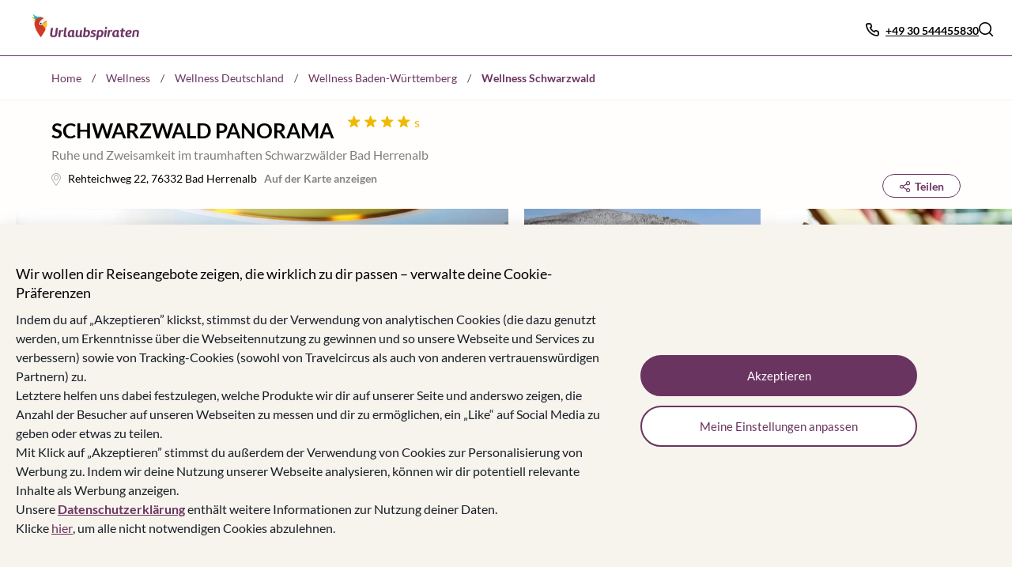

--- FILE ---
content_type: text/html; charset=utf-8
request_url: https://urlaubspiraten.travelcircus.de/schwarzwald-panorama-bad-herrenalb
body_size: 117207
content:
<!DOCTYPE html><html lang="de"><head><title>SCHWARZWALD PANORAMA</title><meta charSet="UTF-8"/><meta http-equiv="X-UA-Compatible" content="IE=edge"/><meta name="viewport" content="width=device-width, initial-scale=1.0, maximum-scale=5.0"/><meta name="google-translate-customization" content="5fda571523d44574-2fcea5ab0bf6cceb-g29b10972bc27ff4b-13"/><meta name="description" content="ᐅ 4*S SCHWARZWALD PANORAMA ⇒ Angebot inkl. Frühstück, 1x Dinner &amp; Wellness in Bad Herrenalb im Schwarzwald ✓TOP Bewertungen ✓Bis zu 50% sparen ✓GRATIS Kundenservice ⇒ Jetzt buchen."/><meta property="og:site_name" content="Travelcircus"/><meta property="og:title" content="SCHWARZWALD PANORAMA"/><meta property="og:description" content="ᐅ 4*S SCHWARZWALD PANORAMA ⇒ Angebot inkl. Frühstück, 1x Dinner &amp; Wellness in Bad Herrenalb im Schwarzwald ✓TOP Bewertungen ✓Bis zu 50% sparen ✓GRATIS Kundenservice ⇒ Jetzt buchen."/><meta property="og:locale" content="de_DE"/><meta property="og:image" content="https://s3.travel-cdn.net/pictures/56904/full.jpg?rev=5"/><meta name="robots" content="noindex,follow"/><meta name="googlebot" content="noindex,follow"/><script type="text/javascript">window.dataLayer=window.dataLayer || [];window.gtag=function(){window.dataLayer.push(arguments)};gtag('consent','default',{'functionality_storage':'granted','personalization_storage':'granted','security_storage':'granted','ad_storage':'denied','ad_user_data':'denied','ad_personalization':'denied','analytics_storage':'denied'});</script><script id="gtm-tracking-script">
        (function(w,d,s,l,i){w[l]=w[l]||[];w[l].push({'gtm.start':
        new Date().getTime(),event:'gtm.js'});var f=d.getElementsByTagName(s)[0],
        j=d.createElement(s),dl=l!='dataLayer'?'&l='+l:'';j.async=true;j.src=
        '//www.googletagmanager.com/gtm.js?id='+i+dl;f.parentNode.insertBefore(j,f);
        })(window,document,'script','dataLayer','GTM-N9SP7XBS');
      </script><link rel="preload" as="image" href="https://static-prod.travel-cdn.net/static/img/placeholder/png/offer-teaser-desktop.png"/><link href="https://urlaubspiraten.travelcircus.de/schwarzwald-panorama-bad-herrenalb" rel="canonical"/><link rel="shortcut icon" href="https://static-prod.travel-cdn.net/static/img/favicon/favicon.ico"/><link rel="apple-touch-icon" sizes="180x180" href="https://static-prod.travel-cdn.net/static/img/favicon/apple-touch-icon.png"/><link rel="icon" type="image/png" sizes="32x32" href="https://static-prod.travel-cdn.net/static/img/favicon/favicon-32x32.png"/><link rel="icon" type="image/png" sizes="144x144" href="https://static-prod.travel-cdn.net/static/img/favicon/favicon-144x144.png"/><meta name="next-head-count" content="20"/><link rel="dns-prefetch" href="https://static-prod.travel-cdn.net"/><link rel="dns-prefetch" href="https://www.googletagmanager.com"/><link rel="dns-prefetch" href="https://www.google-analytics.com"/><link rel="dns-prefetch" href="https://m.tcsrv.net"/><link rel="preconnect" href="https://static-prod.travel-cdn.net"/><link rel="preconnect" href="https://static-prod.travel-cdn.net" crossorigin=""/><link rel="preconnect" href="https://www.googletagmanager.com"/><link rel="preconnect" href="https://www.google-analytics.com"/><link rel="preconnect" href="https://m.tcsrv.net"/><link rel="stylesheet" type="text/css" charSet="UTF-8" href="/static/css/fonts/Arial-only-fonts.css"/><link rel="stylesheet" type="text/css" charSet="UTF-8" href="/static/css/fonts/Arial.css"/><link rel="preload" href="https://static-prod.travel-cdn.net/_next/static/media/4c285fdca692ea22-s.p.woff2" as="font" type="font/woff2" crossorigin="anonymous" data-next-font="size-adjust"/><link rel="preload" href="https://static-prod.travel-cdn.net/_next/static/media/8888a3826f4a3af4-s.p.woff2" as="font" type="font/woff2" crossorigin="anonymous" data-next-font="size-adjust"/><link rel="preload" href="https://static-prod.travel-cdn.net/_next/static/media/0484562807a97172-s.p.woff2" as="font" type="font/woff2" crossorigin="anonymous" data-next-font="size-adjust"/><link rel="preload" href="https://static-prod.travel-cdn.net/_next/static/media/b957ea75a84b6ea7-s.p.woff2" as="font" type="font/woff2" crossorigin="anonymous" data-next-font="size-adjust"/><link rel="preload" href="https://static-prod.travel-cdn.net/_next/static/css/4eab6896947d4700.css" as="style"/><link rel="stylesheet" href="https://static-prod.travel-cdn.net/_next/static/css/4eab6896947d4700.css" data-n-g=""/><noscript data-n-css=""></noscript><script defer="" nomodule="" src="https://static-prod.travel-cdn.net/_next/static/chunks/polyfills-78c92fac7aa8fdd8.js"></script><script src="https://script.travelcircus.de/api.v1.js" defer="" data-nscript="beforeInteractive"></script><script src="https://static-prod.travel-cdn.net/_next/static/chunks/webpack-f756096374afd6ff.js" defer=""></script><script src="https://static-prod.travel-cdn.net/_next/static/chunks/6012-5f66c22c74b40c54.js" defer=""></script><script src="https://static-prod.travel-cdn.net/_next/static/chunks/6221-38920891fba4ce36.js" defer=""></script><script src="https://static-prod.travel-cdn.net/_next/static/chunks/404-e2b12417f049d332.js" defer=""></script><script src="https://static-prod.travel-cdn.net/_next/static/chunks/766-f7eb4c50eb04dddc.js" defer=""></script><script src="https://static-prod.travel-cdn.net/_next/static/chunks/750-56dcbd14b3a49c57.js" defer=""></script><script src="https://static-prod.travel-cdn.net/_next/static/chunks/9554-9369e8d9d8d38e27.js" defer=""></script><script src="https://static-prod.travel-cdn.net/_next/static/chunks/636-968c42bb2aca458a.js" defer=""></script><script src="https://static-prod.travel-cdn.net/_next/static/chunks/7413-ea7da445d10cd621.js" defer=""></script><script src="https://static-prod.travel-cdn.net/_next/static/chunks/4448-4ea2ec4055e31127.js" defer=""></script><script src="https://static-prod.travel-cdn.net/_next/static/chunks/main-67fe74726507d10f.js" defer=""></script><script src="https://static-prod.travel-cdn.net/_next/static/chunks/5019-14fb0c424e6de794.js" defer=""></script><script src="https://static-prod.travel-cdn.net/_next/static/chunks/5982-dbb5e4b936f9b13b.js" defer=""></script><script src="https://static-prod.travel-cdn.net/_next/static/chunks/3791-768dc9dc107bde67.js" defer=""></script><script src="https://static-prod.travel-cdn.net/_next/static/chunks/3980-f5683d3e22ad1730.js" defer=""></script><script src="https://static-prod.travel-cdn.net/_next/static/chunks/7127-3155c3cffe0d9e00.js" defer=""></script><script src="https://static-prod.travel-cdn.net/_next/static/chunks/2395-7ea68ba1b3cce8a9.js" defer=""></script><script src="https://static-prod.travel-cdn.net/_next/static/chunks/4709-3a49a486d58d40be.js" defer=""></script><script src="https://static-prod.travel-cdn.net/_next/static/chunks/4476-e9b2af07b02613f6.js" defer=""></script><script src="https://static-prod.travel-cdn.net/_next/static/chunks/5039-3e51cd6c0df62407.js" defer=""></script><script src="https://static-prod.travel-cdn.net/_next/static/chunks/6964-064606c178b06701.js" defer=""></script><script src="https://static-prod.travel-cdn.net/_next/static/chunks/6779-be701638b8cd437b.js" defer=""></script><script src="https://static-prod.travel-cdn.net/_next/static/chunks/8279-3ded386005ad8ca4.js" defer=""></script><script src="https://static-prod.travel-cdn.net/_next/static/chunks/3148-c25d32d83df0afe5.js" defer=""></script><script src="https://static-prod.travel-cdn.net/_next/static/chunks/3610-584ae32aedf425c0.js" defer=""></script><script src="https://static-prod.travel-cdn.net/_next/static/chunks/9064-2f610bc85891fdb9.js" defer=""></script><script src="https://static-prod.travel-cdn.net/_next/static/chunks/1126-6eb4e5155d7b6fd0.js" defer=""></script><script src="https://static-prod.travel-cdn.net/_next/static/chunks/52-e25c739192834113.js" defer=""></script><script src="https://static-prod.travel-cdn.net/_next/static/chunks/450-9d51894d412041eb.js" defer=""></script><script src="https://static-prod.travel-cdn.net/_next/static/chunks/2609-07804b9c0f38612e.js" defer=""></script><script src="https://static-prod.travel-cdn.net/_next/static/chunks/6846-e1370bfe01c4780d.js" defer=""></script><script src="https://static-prod.travel-cdn.net/_next/static/chunks/7204-cd9f47d34c51b725.js" defer=""></script><script src="https://static-prod.travel-cdn.net/_next/static/chunks/7490-5874e0476f5808e8.js" defer=""></script><script src="https://static-prod.travel-cdn.net/_next/static/chunks/9571-b8ad0c6228b076be.js" defer=""></script><script src="https://static-prod.travel-cdn.net/_next/static/chunks/7878-06e32f3d835820fe.js" defer=""></script><script src="https://static-prod.travel-cdn.net/_next/static/chunks/7804-c3b84b58904d086a.js" defer=""></script><script src="https://static-prod.travel-cdn.net/_next/static/chunks/8017-85f1fd8e013c3da4.js" defer=""></script><script src="https://static-prod.travel-cdn.net/_next/static/chunks/1477-ab3ff98a579774fb.js" defer=""></script><script src="https://static-prod.travel-cdn.net/_next/static/chunks/3161-5e4e3ee9286cf1d3.js" defer=""></script><script src="https://static-prod.travel-cdn.net/_next/static/chunks/392-72d8b1ab00c80943.js" defer=""></script><script src="https://static-prod.travel-cdn.net/_next/static/chunks/3608-709afa7ce3072fe2.js" defer=""></script><script src="https://static-prod.travel-cdn.net/_next/static/chunks/pages/_app-f3956634-bae9ac82e53755c6.js" defer=""></script><script src="https://static-prod.travel-cdn.net/_next/static/chunks/pages/_app-e84674a9-289d92422de7508e.js" defer=""></script><script src="https://static-prod.travel-cdn.net/_next/static/chunks/pages/_app-c6591ac3-ad6b1570fe22b685.js" defer=""></script><script src="https://static-prod.travel-cdn.net/_next/static/chunks/pages/_app-96b4498b-679b07bf935f1738.js" defer=""></script><script src="https://static-prod.travel-cdn.net/_next/static/chunks/pages/_app-c2ce28fc-084b44aa8eaff3f6.js" defer=""></script><script src="https://static-prod.travel-cdn.net/_next/static/chunks/4602-452bd35d969e2be4.js" defer=""></script><script src="https://static-prod.travel-cdn.net/_next/static/chunks/5071-c85fcadf76469c35.js" defer=""></script><script src="https://static-prod.travel-cdn.net/_next/static/chunks/6319-30b6af6cd26613c2.js" defer=""></script><script src="https://static-prod.travel-cdn.net/_next/static/chunks/494-81928a61992f886f.js" defer=""></script><script src="https://static-prod.travel-cdn.net/_next/static/chunks/5983-7d9e94156a328c40.js" defer=""></script><script src="https://static-prod.travel-cdn.net/_next/static/chunks/1669-7f7636bd3b96868f.js" defer=""></script><script src="https://static-prod.travel-cdn.net/_next/static/chunks/9090-836ca3795cc34419.js" defer=""></script><script src="https://static-prod.travel-cdn.net/_next/static/chunks/7210-a5bac41d92f8fbd3.js" defer=""></script><script src="https://static-prod.travel-cdn.net/_next/static/chunks/8910-1a93948f3188dc4d.js" defer=""></script><script src="https://static-prod.travel-cdn.net/_next/static/chunks/2747-55e2ac42825cb3b3.js" defer=""></script><script src="https://static-prod.travel-cdn.net/_next/static/chunks/9390-ae64cdce811b8216.js" defer=""></script><script src="https://static-prod.travel-cdn.net/_next/static/chunks/697-e9a5bca314456890.js" defer=""></script><script src="https://static-prod.travel-cdn.net/_next/static/chunks/8103-8487293e73dec758.js" defer=""></script><script src="https://static-prod.travel-cdn.net/_next/static/chunks/8483-dc050ac5ea104cba.js" defer=""></script><script src="https://static-prod.travel-cdn.net/_next/static/chunks/7497-01bc77f1fdc1eb24.js" defer=""></script><script src="https://static-prod.travel-cdn.net/_next/static/chunks/5666-28326891aaac7fe5.js" defer=""></script><script src="https://static-prod.travel-cdn.net/_next/static/chunks/8452-b89cfa29ab5caff0.js" defer=""></script><script src="https://static-prod.travel-cdn.net/_next/static/chunks/1882-7b21625216e89297.js" defer=""></script><script src="https://static-prod.travel-cdn.net/_next/static/chunks/239-26661a2a5a8c7354.js" defer=""></script><script src="https://static-prod.travel-cdn.net/_next/static/chunks/8302-7304aed83d802f38.js" defer=""></script><script src="https://static-prod.travel-cdn.net/_next/static/chunks/7054-424f4ade2afde176.js" defer=""></script><script src="https://static-prod.travel-cdn.net/_next/static/chunks/6333-4c859b6d10f34f4f.js" defer=""></script><script src="https://static-prod.travel-cdn.net/_next/static/chunks/724-d657addcab61a1a1.js" defer=""></script><script src="https://static-prod.travel-cdn.net/_next/static/chunks/3253-08ba74a2b954cddc.js" defer=""></script><script src="https://static-prod.travel-cdn.net/_next/static/chunks/6361-1fc1b03e017e7177.js" defer=""></script><script src="https://static-prod.travel-cdn.net/_next/static/chunks/1852-59ddf2ca914753ab.js" defer=""></script><script src="https://static-prod.travel-cdn.net/_next/static/chunks/7976-b41dd14406e87e20.js" defer=""></script><script src="https://static-prod.travel-cdn.net/_next/static/chunks/8124-046ef9ac3967e6d2.js" defer=""></script><script src="https://static-prod.travel-cdn.net/_next/static/chunks/8423-8936916c5c0e0ee7.js" defer=""></script><script src="https://static-prod.travel-cdn.net/_next/static/chunks/3480-61985787bbcae7ca.js" defer=""></script><script src="https://static-prod.travel-cdn.net/_next/static/chunks/5647-5b8a31f866b7343b.js" defer=""></script><script src="https://static-prod.travel-cdn.net/_next/static/chunks/2444-423254e76ff340ee.js" defer=""></script><script src="https://static-prod.travel-cdn.net/_next/static/chunks/112-1799074e494e3a1b.js" defer=""></script><script src="https://static-prod.travel-cdn.net/_next/static/chunks/5577-74115529e21027c2.js" defer=""></script><script src="https://static-prod.travel-cdn.net/_next/static/chunks/6126-0caeae3a71ef47e0.js" defer=""></script><script src="https://static-prod.travel-cdn.net/_next/static/chunks/3143-f6a4fb92b8017884.js" defer=""></script><script src="https://static-prod.travel-cdn.net/_next/static/chunks/7092-e3ac39bb881799a4.js" defer=""></script><script src="https://static-prod.travel-cdn.net/_next/static/chunks/7114-e757e9caca9128b3.js" defer=""></script><script src="https://static-prod.travel-cdn.net/_next/static/chunks/250-f3421decf7cd2ee7.js" defer=""></script><script src="https://static-prod.travel-cdn.net/_next/static/chunks/8642-a360b1542775cc20.js" defer=""></script><script src="https://static-prod.travel-cdn.net/_next/static/chunks/5723-410475a56e207613.js" defer=""></script><script src="https://static-prod.travel-cdn.net/_next/static/chunks/8805-685880ce115da9b2.js" defer=""></script><script src="https://static-prod.travel-cdn.net/_next/static/chunks/4469-cdbefcfdc005845f.js" defer=""></script><script src="https://static-prod.travel-cdn.net/_next/static/chunks/4571-23dffe12f1543643.js" defer=""></script><script src="https://static-prod.travel-cdn.net/_next/static/chunks/5026-417c906b09285f6c.js" defer=""></script><script src="https://static-prod.travel-cdn.net/_next/static/chunks/6582-3aa442f394f4c873.js" defer=""></script><script src="https://static-prod.travel-cdn.net/_next/static/chunks/9965-5e31f2e5caeb4196.js" defer=""></script><script src="https://static-prod.travel-cdn.net/_next/static/chunks/2644-7f88fdd2381181f3.js" defer=""></script><script src="https://static-prod.travel-cdn.net/_next/static/chunks/6284-078abe49031a3751.js" defer=""></script><script src="https://static-prod.travel-cdn.net/_next/static/chunks/5861-08e8d6e2b5792c74.js" defer=""></script><script src="https://static-prod.travel-cdn.net/_next/static/chunks/6908-8d1d9243a6f1e7a5.js" defer=""></script><script src="https://static-prod.travel-cdn.net/_next/static/chunks/3225-4b662aa86f83efed.js" defer=""></script><script src="https://static-prod.travel-cdn.net/_next/static/chunks/1929-866428d102f2e927.js" defer=""></script><script src="https://static-prod.travel-cdn.net/_next/static/chunks/8267-b6035068c6be83e1.js" defer=""></script><script src="https://static-prod.travel-cdn.net/_next/static/chunks/8659-f795528984bc60bd.js" defer=""></script><script src="https://static-prod.travel-cdn.net/_next/static/chunks/8715-81d8cba6bcdc9b3b.js" defer=""></script><script src="https://static-prod.travel-cdn.net/_next/static/chunks/8764-3262c07cd7d154d9.js" defer=""></script><script src="https://static-prod.travel-cdn.net/_next/static/chunks/4659-c652c5c0492087f1.js" defer=""></script><script src="https://static-prod.travel-cdn.net/_next/static/chunks/5422-02ee0374718a97fb.js" defer=""></script><script src="https://static-prod.travel-cdn.net/_next/static/chunks/6998-27608eabb12f7002.js" defer=""></script><script src="https://static-prod.travel-cdn.net/_next/static/chunks/817-880b5b58606b9d3f.js" defer=""></script><script src="https://static-prod.travel-cdn.net/_next/static/chunks/2568-bc788c58bea38a56.js" defer=""></script><script src="https://static-prod.travel-cdn.net/_next/static/chunks/1966-0713d4a7abdad3eb.js" defer=""></script><script src="https://static-prod.travel-cdn.net/_next/static/chunks/4441-777400363ec31da5.js" defer=""></script><script src="https://static-prod.travel-cdn.net/_next/static/chunks/5899-684ae45278fff88a.js" defer=""></script><script src="https://static-prod.travel-cdn.net/_next/static/chunks/4861-356c776914826f6e.js" defer=""></script><script src="https://static-prod.travel-cdn.net/_next/static/chunks/1887-e98b4686898e9e36.js" defer=""></script><script src="https://static-prod.travel-cdn.net/_next/static/chunks/7734-1e93accfd68a3bd0.js" defer=""></script><script src="https://static-prod.travel-cdn.net/_next/static/chunks/6716-ae21de8bade2d98b.js" defer=""></script><script src="https://static-prod.travel-cdn.net/_next/static/chunks/8295-6cb9bf1de0191952.js" defer=""></script><script src="https://static-prod.travel-cdn.net/_next/static/chunks/7474-fe43ff29b0d58b9e.js" defer=""></script><script src="https://static-prod.travel-cdn.net/_next/static/chunks/2630-80c5daed12a18a04.js" defer=""></script><script src="https://static-prod.travel-cdn.net/_next/static/chunks/1112-805681b0e6e24054.js" defer=""></script><script src="https://static-prod.travel-cdn.net/_next/static/chunks/8778-85f62a660a60d7f2.js" defer=""></script><script src="https://static-prod.travel-cdn.net/_next/static/chunks/5620-a5bc0e20e684a525.js" defer=""></script><script src="https://static-prod.travel-cdn.net/_next/static/chunks/3249-63533f8d2d39fd49.js" defer=""></script><script src="https://static-prod.travel-cdn.net/_next/static/chunks/1507-83fad661abf25f0e.js" defer=""></script><script src="https://static-prod.travel-cdn.net/_next/static/chunks/3206-fb1d3d774314a2d7.js" defer=""></script><script src="https://static-prod.travel-cdn.net/_next/static/chunks/900-4aeb91b0f6c6d762.js" defer=""></script><script src="https://static-prod.travel-cdn.net/_next/static/chunks/3955-9197ef515c1f2c1e.js" defer=""></script><script src="https://static-prod.travel-cdn.net/_next/static/chunks/8810-8f2307d99e70a537.js" defer=""></script><script src="https://static-prod.travel-cdn.net/_next/static/chunks/2293-2a2ba8f75f62b8fa.js" defer=""></script><script src="https://static-prod.travel-cdn.net/_next/static/chunks/7341-7d33c4cb774eec6f.js" defer=""></script><script src="https://static-prod.travel-cdn.net/_next/static/chunks/2972-7f902ddbed89ba0d.js" defer=""></script><script src="https://static-prod.travel-cdn.net/_next/static/chunks/9264-882a50ac47a46261.js" defer=""></script><script src="https://static-prod.travel-cdn.net/_next/static/chunks/2612-15729ee02a367a83.js" defer=""></script><script src="https://static-prod.travel-cdn.net/_next/static/chunks/94-835dcbc6c2d1b167.js" defer=""></script><script src="https://static-prod.travel-cdn.net/_next/static/chunks/3260-faa82bc2e5f3141a.js" defer=""></script><script src="https://static-prod.travel-cdn.net/_next/static/chunks/5755-bccf514ed4f077f4.js" defer=""></script><script src="https://static-prod.travel-cdn.net/_next/static/chunks/1813-45be2991baf7fe65.js" defer=""></script><script src="https://static-prod.travel-cdn.net/_next/static/chunks/9695-820ea7a188d03681.js" defer=""></script><script src="https://static-prod.travel-cdn.net/_next/static/chunks/3408-a6e26308131050d7.js" defer=""></script><script src="https://static-prod.travel-cdn.net/_next/static/chunks/9588-3ee3f07023344a3d.js" defer=""></script><script src="https://static-prod.travel-cdn.net/_next/static/chunks/3024-d5ee084039000284.js" defer=""></script><script src="https://static-prod.travel-cdn.net/_next/static/chunks/1869-97cdaf1c77e7be00.js" defer=""></script><script src="https://static-prod.travel-cdn.net/_next/static/chunks/9682-551fc796db0942d8.js" defer=""></script><script src="https://static-prod.travel-cdn.net/_next/static/chunks/8223-4c0c8f375ebf3905.js" defer=""></script><script src="https://static-prod.travel-cdn.net/_next/static/chunks/1129-88d03105b1478e50.js" defer=""></script><script src="https://static-prod.travel-cdn.net/_next/static/chunks/2695-0fe4787afa743275.js" defer=""></script><script src="https://static-prod.travel-cdn.net/_next/static/chunks/2581-8bc9017221ec0eb0.js" defer=""></script><script src="https://static-prod.travel-cdn.net/_next/static/chunks/765-f41a6c76cd554736.js" defer=""></script><script src="https://static-prod.travel-cdn.net/_next/static/chunks/3840-8495d2d3467978ba.js" defer=""></script><script src="https://static-prod.travel-cdn.net/_next/static/chunks/9070-98a9cc2bf18e5174.js" defer=""></script><script src="https://static-prod.travel-cdn.net/_next/static/chunks/3913-6321854ac03084d7.js" defer=""></script><script src="https://static-prod.travel-cdn.net/_next/static/chunks/1631-4321fa5e1d41afa7.js" defer=""></script><script src="https://static-prod.travel-cdn.net/_next/static/chunks/6666-f5f90e3ee5b27e05.js" defer=""></script><script src="https://static-prod.travel-cdn.net/_next/static/chunks/1272-4b4ec70f98e2a7d2.js" defer=""></script><script src="https://static-prod.travel-cdn.net/_next/static/chunks/4911-66ae8dd6c5ee62f1.js" defer=""></script><script src="https://static-prod.travel-cdn.net/_next/static/chunks/7560-fcf92ce4d2e1d007.js" defer=""></script><script src="https://static-prod.travel-cdn.net/_next/static/chunks/3784-867e6098578df238.js" defer=""></script><script src="https://static-prod.travel-cdn.net/_next/static/chunks/4180-b5541e3242736b85.js" defer=""></script><script src="https://static-prod.travel-cdn.net/_next/static/chunks/1307-314335938267ab47.js" defer=""></script><script src="https://static-prod.travel-cdn.net/_next/static/chunks/5744-9a92016a5cf8a2c3.js" defer=""></script><script src="https://static-prod.travel-cdn.net/_next/static/chunks/4490-5926aaf7a663e0e8.js" defer=""></script><script src="https://static-prod.travel-cdn.net/_next/static/chunks/5289-7d0b3b9b8cccf455.js" defer=""></script><script src="https://static-prod.travel-cdn.net/_next/static/chunks/1958-c5e8acf86f0b6da1.js" defer=""></script><script src="https://static-prod.travel-cdn.net/_next/static/chunks/6379-2abc0bf04f7c7092.js" defer=""></script><script src="https://static-prod.travel-cdn.net/_next/static/chunks/9356-b5596697f82691f7.js" defer=""></script><script src="https://static-prod.travel-cdn.net/_next/static/chunks/6915-7c79f042d5df426d.js" defer=""></script><script src="https://static-prod.travel-cdn.net/_next/static/chunks/4214-4c1d43b752d6d762.js" defer=""></script><script src="https://static-prod.travel-cdn.net/_next/static/chunks/904-de4de78e4d40870d.js" defer=""></script><script src="https://static-prod.travel-cdn.net/_next/static/chunks/8544-a2feab7190a3a453.js" defer=""></script><script src="https://static-prod.travel-cdn.net/_next/static/chunks/2920-6a84b76f4d502ccc.js" defer=""></script><script src="https://static-prod.travel-cdn.net/_next/static/chunks/5572-a86fd879576221d4.js" defer=""></script><script src="https://static-prod.travel-cdn.net/_next/static/chunks/6966-faf87c6551498c12.js" defer=""></script><script src="https://static-prod.travel-cdn.net/_next/static/chunks/8717-52e2aa46dbe6705c.js" defer=""></script><script src="https://static-prod.travel-cdn.net/_next/static/chunks/4095-a6e32f5f42c8d0a9.js" defer=""></script><script src="https://static-prod.travel-cdn.net/_next/static/chunks/9531-12f6494a7d1e0295.js" defer=""></script><script src="https://static-prod.travel-cdn.net/_next/static/chunks/6994-a5818e8a74ebb745.js" defer=""></script><script src="https://static-prod.travel-cdn.net/_next/static/chunks/6732-42eeb802c4a891f7.js" defer=""></script><script src="https://static-prod.travel-cdn.net/_next/static/chunks/3707-1c9dce0369563b95.js" defer=""></script><script src="https://static-prod.travel-cdn.net/_next/static/chunks/2616-994916be02e77042.js" defer=""></script><script src="https://static-prod.travel-cdn.net/_next/static/chunks/993-21d865e129d1f849.js" defer=""></script><script src="https://static-prod.travel-cdn.net/_next/static/chunks/4179-229ef60373bcd429.js" defer=""></script><script src="https://static-prod.travel-cdn.net/_next/static/chunks/4202-c424f839cd5572c1.js" defer=""></script><script src="https://static-prod.travel-cdn.net/_next/static/chunks/2467-6b0be4bf4b0995d7.js" defer=""></script><script src="https://static-prod.travel-cdn.net/_next/static/chunks/1881-9a45ff903a04190b.js" defer=""></script><script src="https://static-prod.travel-cdn.net/_next/static/chunks/pages/nextjs-dyn-hotel/%5Bhotel%5D-f3956634-46267f79806a2cde.js" defer=""></script><script src="https://static-prod.travel-cdn.net/_next/static/chunks/pages/nextjs-dyn-hotel/%5Bhotel%5D-a4320cbe-664d120c976b75aa.js" defer=""></script><script src="https://static-prod.travel-cdn.net/_next/static/chunks/pages/nextjs-dyn-hotel/%5Bhotel%5D-78c0fb05-64a7bc7ba446c5f1.js" defer=""></script><script src="https://static-prod.travel-cdn.net/_next/static/chunks/pages/nextjs-dyn-hotel/%5Bhotel%5D-7774a770-95b55e9980c0377f.js" defer=""></script><script src="https://static-prod.travel-cdn.net/_next/static/chunks/pages/nextjs-dyn-hotel/%5Bhotel%5D-ee9d25da-cfe47948eda37194.js" defer=""></script><script src="https://static-prod.travel-cdn.net/_next/static/chunks/pages/nextjs-dyn-hotel/%5Bhotel%5D-36f32bfe-bf50b66f567477c2.js" defer=""></script><script src="https://static-prod.travel-cdn.net/_next/static/chunks/pages/nextjs-dyn-hotel/%5Bhotel%5D-022ae3d7-4b8d11d979996238.js" defer=""></script><script src="https://static-prod.travel-cdn.net/_next/static/chunks/pages/nextjs-dyn-hotel/%5Bhotel%5D-23d983ae-6004973e89114712.js" defer=""></script><script src="https://static-prod.travel-cdn.net/_next/static/chunks/pages/nextjs-dyn-hotel/%5Bhotel%5D-2e8228d5-b08d750adca69d04.js" defer=""></script><script src="https://static-prod.travel-cdn.net/_next/static/chunks/pages/nextjs-dyn-hotel/%5Bhotel%5D-c425ff37-f811718b3e87e640.js" defer=""></script><script src="https://static-prod.travel-cdn.net/_next/static/chunks/pages/nextjs-dyn-hotel/%5Bhotel%5D-d38ebb50-c3ff9897c38d474b.js" defer=""></script><script src="https://static-prod.travel-cdn.net/_next/static/chunks/pages/nextjs-dyn-hotel/%5Bhotel%5D-985bb314-284267237ad0e51c.js" defer=""></script><script src="https://static-prod.travel-cdn.net/_next/static/chunks/pages/nextjs-dyn-hotel/%5Bhotel%5D-a4ae9cdf-b96fff460d19169c.js" defer=""></script><script src="https://static-prod.travel-cdn.net/_next/static/chunks/pages/nextjs-dyn-hotel/%5Bhotel%5D-dc04f9c8-19c66ae1c760b9e7.js" defer=""></script><script src="https://static-prod.travel-cdn.net/_next/static/chunks/pages/nextjs-dyn-hotel/%5Bhotel%5D-5a4f0995-68c811db3c5d738b.js" defer=""></script><script src="https://static-prod.travel-cdn.net/_next/static/chunks/pages/nextjs-dyn-hotel/%5Bhotel%5D-90e8c9d0-5f297afd64f2ff93.js" defer=""></script><script src="https://static-prod.travel-cdn.net/_next/static/chunks/pages/nextjs-dyn-hotel/%5Bhotel%5D-e37337f9-c6b625a37f5bbb77.js" defer=""></script><script src="https://static-prod.travel-cdn.net/_next/static/chunks/pages/nextjs-dyn-hotel/%5Bhotel%5D-66588faf-5110b631db5631aa.js" defer=""></script><script src="https://static-prod.travel-cdn.net/_next/static/chunks/pages/nextjs-dyn-hotel/%5Bhotel%5D-be0403c3-6e8baddf9f6ee5fc.js" defer=""></script><script src="https://static-prod.travel-cdn.net/_next/static/chunks/pages/nextjs-dyn-hotel/%5Bhotel%5D-48cc887b-59482399b35e08f9.js" defer=""></script><script src="https://static-prod.travel-cdn.net/_next/static/chunks/pages/nextjs-dyn-hotel/%5Bhotel%5D-f3d74874-3b78bf2ecd887660.js" defer=""></script><script src="https://static-prod.travel-cdn.net/_next/static/chunks/pages/nextjs-dyn-hotel/%5Bhotel%5D-e6e59946-87f0801f8e275767.js" defer=""></script><script src="https://static-prod.travel-cdn.net/_next/static/-fewRl_w2HA4bgdZJP1-J/_buildManifest.js" defer=""></script><script src="https://static-prod.travel-cdn.net/_next/static/-fewRl_w2HA4bgdZJP1-J/_ssgManifest.js" defer=""></script><style id="__jsx-4264118556"> .xnpe_async_hide{opacity:0!important}</style><style data-styled="" data-styled-version="5.3.3">.bMQbzY{width:100%;height:auto;background-color:#FFFFFF;border-bottom:1px solid #6a3460;box-shadow:none;}/*!sc*/
.fCBFvv{max-width:2090px;width:100%;padding-left:24px;padding-right:24px;padding-top:15px;padding-bottom:15px;margin-left:auto;margin-right:auto;}/*!sc*/
.gmBAGr{height:40px;}/*!sc*/
.gyCenx{padding-left:16px;padding-right:10px;min-width:33%;}/*!sc*/
.kSxHdq{width:auto;}/*!sc*/
@media screen and (min-width:280px){.kSxHdq{padding-top:2px;}}/*!sc*/
@media screen and (min-width:1024px){.kSxHdq{padding-top:0;}}/*!sc*/
.gUbgfI{min-width:33%;}/*!sc*/
.dpCyDS{margin-top:3px;height:20px;min-width:33%;}/*!sc*/
.jJbJqs{background-color:transparent;border:0;padding:0;box-shadow:none;cursor:pointer;}/*!sc*/
.iXUBdN{color:#000000;width:20px;height:20px;display:inline-block;}/*!sc*/
.kdBmQF{color:#000000;margin-left:7px;padding-top:3px;}/*!sc*/
.izSwXw{height:18px;width:18px;cursor:pointer;}/*!sc*/
.gAtaWt{width:18px;height:18px;color:#000000;display:inline-block;}/*!sc*/
.hVvhvP{min-height:2000px;background:#FFFEFD;}/*!sc*/
.emSuwW{background-color:#FFFFFF;overflow-x:auto;}/*!sc*/
@media screen and (min-width:280px){.emSuwW{border-top:unset;border-bottom:unset;}}/*!sc*/
@media screen and (min-width:1024px){.emSuwW{border-top:unset;border-bottom:1px solid rgba(0,0,0,0.05);}}/*!sc*/
@media screen and (min-width:280px){.dThLdJ{margin-left:0;margin-right:0;height:30px;}}/*!sc*/
@media screen and (min-width:768px){.dThLdJ{width:100%;height:55px;}}/*!sc*/
@media screen and (min-width:1024px){.dThLdJ{margin-left:auto;margin-right:auto;width:952px;}}/*!sc*/
@media screen and (min-width:1200px){.dThLdJ{width:1150px;}}/*!sc*/
@media screen and (min-width:280px){.hiUtNc{padding-left:24px;padding-right:24px;}}/*!sc*/
@media screen and (min-width:1024px){.hiUtNc{padding-left:0;padding-right:0;}}/*!sc*/
.kvJvws{cursor:pointer;color:#6a3460;}/*!sc*/
@media screen and (min-width:280px){.fCZxGz{opacity:0.8;}}/*!sc*/
@media screen and (min-width:1024px){.fCZxGz{opacity:1;}}/*!sc*/
.hnGFGD{color:#6a3460;}/*!sc*/
@media screen and (min-width:280px){.hnGFGD{margin-left:10px;opacity:0.8;}}/*!sc*/
@media screen and (min-width:768px){.hnGFGD{margin-left:13px;}}/*!sc*/
@media screen and (min-width:1024px){.hnGFGD{opacity:1;}}/*!sc*/
@media screen and (min-width:280px){.ipryCt{margin-left:10px;}}/*!sc*/
@media screen and (min-width:768px){.ipryCt{margin-left:13px;}}/*!sc*/
.dmxasc{color:#6a3460;}/*!sc*/
@media screen and (min-width:280px){.gEzCdI{opacity:1;}}/*!sc*/
@media screen and (min-width:1024px){.gEzCdI{opacity:1;}}/*!sc*/
.eIRuxv{margin-bottom:14px;margin-left:auto;margin-right:auto;padding-top:21px;}/*!sc*/
@media screen and (min-width:280px){.eIRuxv{padding-left:24px;padding-right:24px;}}/*!sc*/
@media screen and (min-width:768px){.eIRuxv{width:100%;}}/*!sc*/
@media screen and (min-width:1024px){.eIRuxv{padding-left:0;padding-right:0;width:952px;}}/*!sc*/
@media screen and (min-width:1200px){.eIRuxv{padding-left:0;padding-right:0;width:1150px;}}/*!sc*/
@media screen and (min-width:280px){.jwBNnE{text-align:center;}}/*!sc*/
@media screen and (min-width:768px){.jwBNnE{text-align:unset;}}/*!sc*/
.jSDfOF{color:#000000;margin-bottom:4px;display:inline;}/*!sc*/
.gGuMuj{display:inline;margin-left:18px;}/*!sc*/
.jTVNkV{color:#f0b900;display:inline-block;}/*!sc*/
.kcAFUT{display:inline-block;}/*!sc*/
.jRkOOA{margin-right:5px;display:inline-block;}/*!sc*/
.hiJHbo{display:none;}/*!sc*/
.kusWBo{display:inline-block;color:#000000;}/*!sc*/
.DbXFM{display:inline-block;margin-left:0;}/*!sc*/
@media screen and (min-width:280px){.DbXFM{color:#000000;}}/*!sc*/
@media screen and (min-width:768px){.DbXFM{color:#f0b900;}}/*!sc*/
.cASDEl{color:#7F7F7F;}/*!sc*/
@media screen and (min-width:280px){.cASDEl{display:block;}}/*!sc*/
@media screen and (min-width:1024px){.cASDEl{display:none;}}/*!sc*/
.knWRHB{color:#7F7F7F;}/*!sc*/
@media screen and (min-width:280px){.knWRHB{display:none;}}/*!sc*/
@media screen and (min-width:1024px){.knWRHB{display:inherit;}}/*!sc*/
.eNSWIs{text-align:left;padding-left:12px;padding-top:8px;min-height:40px;}/*!sc*/
.cqYpbn{width:4px;height:4px;color:rgba(0,0,0,0.4);display:inline-block;}/*!sc*/
.deByde{margin-left:9px;margin-right:9px;text-align:left;color:#000000;}/*!sc*/
.kQkxGr{cursor:pointer;color:#858585;}/*!sc*/
.bsAVBx{margin-top:1px;}/*!sc*/
.iybkQA{margin-right:4px;width:16px;height:16px;display:inline-block;}/*!sc*/
.JHCyN{width:100%;overflow:hidden;}/*!sc*/
@media screen and (min-width:280px){.gtILbB{height:180px;}}/*!sc*/
@media screen and (min-width:768px){.gtILbB{height:100%;}}/*!sc*/
@media screen and (min-width:1024px){.gtILbB{height:100%;}}/*!sc*/
.gShRuO{margin-left:auto;margin-right:auto;max-width:1440px;}/*!sc*/
@media screen and (min-width:280px){.gShRuO{padding-left:0;}}/*!sc*/
@media screen and (min-width:1024px){.gShRuO{padding-left:20px;}}/*!sc*/
.fdbmLc{width:50%;padding-right:7px;}/*!sc*/
.hCQusA{height:100%;background-image:url(https://static-prod.travel-cdn.net/static/img/placeholder/png/offer-teaser-desktop.png);background-size:cover;background-position:center;overflow:hidden;}/*!sc*/
.liQAGM{cursor:pointer;height:100%;background-image:url(https://s3.travel-cdn.net/pictures/56904/full.jpg?rev=5);background-size:cover;background-position:center;}/*!sc*/
.dTdeFg{min-height:54px;width:auto;padding-left:20px;padding-right:20px;max-width:90%;}/*!sc*/
.iExITz{text-align:center;min-height:52px;color:#FFFFFF;}/*!sc*/
.jinuti{color:#FFFFFF;cursor:default;text-align:left;padding-top:5px;padding-bottom:5px;padding-left:5px;}/*!sc*/
.hWiwca{width:50%;padding-left:13px;}/*!sc*/
.dqNPiX{width:50%;padding-right:10px;padding-left:0;margin-bottom:20px;cursor:pointer;}/*!sc*/
.cWyxFL{width:50%;padding-right:0;padding-left:10px;margin-bottom:20px;cursor:pointer;}/*!sc*/
.cprcPN{width:50%;padding-right:10px;padding-left:0;margin-bottom:0;cursor:pointer;}/*!sc*/
.hXHBJp{width:50%;padding-right:0;padding-left:10px;margin-bottom:0;cursor:pointer;}/*!sc*/
.ELVkW{margin-left:auto;margin-right:auto;}/*!sc*/
@media screen and (min-width:280px){.ELVkW{padding-left:24px;padding-right:24px;padding-top:8px;padding-bottom:24px;}}/*!sc*/
@media screen and (min-width:768px){.ELVkW{width:100%;padding-top:19px;}}/*!sc*/
@media screen and (min-width:1024px){.ELVkW{padding-left:0;padding-right:0;width:952px;padding-top:35px;padding-bottom:39px;}}/*!sc*/
@media screen and (min-width:1200px){.ELVkW{padding-left:0;padding-right:0;width:1150px;}}/*!sc*/
.kNPbju{margin-left:40px;width:357px;}/*!sc*/
.fuomzW{padding-top:16px;padding-bottom:40px;}/*!sc*/
@media screen and (min-width:280px){.cjFecw{padding-top:25px;padding-bottom:25px;}}/*!sc*/
@media screen and (min-width:1024px){.cjFecw{padding-top:0;padding-bottom:0;}}/*!sc*/
@media screen and (min-width:280px){.jrgYzG{width:100%;}}/*!sc*/
@media screen and (min-width:1024px){.jrgYzG{width:580px;}}/*!sc*/
@media screen and (min-width:1200px){.jrgYzG{width:752px;}}/*!sc*/
@media screen and (min-width:280px){.jZOqFq{background-color:transparent;border:none;border-radius:unset;box-shadow:none;margin-top:13px;width:100%;border-top:1px solid rgba(0,0,0,0.07);}}/*!sc*/
@media screen and (min-width:768px){.jZOqFq{width:inherit;}}/*!sc*/
@media screen and (min-width:1024px){.jZOqFq{background-color:#FFFFFF;border:1px solid #FCFAF7;border-radius:unset;box-shadow:6px 6px 10px 0px rgba(0,0,0,0.06),-2px -2px 25px 0px rgba(0,0,0,0.03);margin-top:16px;border-top:1px solid 1px solid #FCFAF7;}}/*!sc*/
.LHgEo{overflow:hidden;}/*!sc*/
@media screen and (min-width:280px){.LHgEo{width:100%;}}/*!sc*/
@media screen and (min-width:768px){.LHgEo{width:inherit;}}/*!sc*/
@media screen and (min-width:280px){.nBkHC{padding:0;}}/*!sc*/
@media screen and (min-width:768px){.nBkHC{padding:20px 25px;}}/*!sc*/
@media screen and (min-width:1024px){.nBkHC{padding:30px 35px;}}/*!sc*/
.jqjFIS{margin-right:20px;}/*!sc*/
@media screen and (min-width:1024px){.jqjFIS{width:50%;}}/*!sc*/
@media screen and (min-width:1200px){.jqjFIS{width:300px;}}/*!sc*/
.kvpknL{color:#1D1D1D;}/*!sc*/
@media screen and (min-width:280px){.kvpknL{margin-bottom:0;}}/*!sc*/
@media screen and (min-width:1024px){.kvpknL{margin-bottom:14px;}}/*!sc*/
.hVWROZ{padding:0;}/*!sc*/
.hgBrKE{margin-bottom:11px;width:auto;}/*!sc*/
.dIirUW{padding-top:4px;}/*!sc*/
@media screen and (min-width:280px){.dIirUW{width:18px;min-width:18px;max-width:18px;}}/*!sc*/
@media screen and (min-width:1024px){.dIirUW{width:27px;min-width:27px;max-width:27px;}}/*!sc*/
.dUsULE{color:#1D1D1D;display:inline-block;}/*!sc*/
@media screen and (min-width:280px){.dUsULE{width:18px;height:18px;}}/*!sc*/
@media screen and (min-width:1024px){.dUsULE{width:17px;height:17px;}}/*!sc*/
.cniYYN{color:#1D1D1D;margin-left:10px;}/*!sc*/
@media screen and (min-width:280px){.cniYYN{margin-bottom:6px;}}/*!sc*/
@media screen and (min-width:1024px){.cniYYN{margin-bottom:inherit;}}/*!sc*/
@media screen and (min-width:1024px){.cvsemm{width:50%;}}/*!sc*/
@media screen and (min-width:1200px){.cvsemm{width:300px;}}/*!sc*/
.dQkuSv{padding-left:21px;}/*!sc*/
@media screen and (min-width:280px){.dQkuSv{margin-bottom:16px;width:50%;padding-right:8px;}}/*!sc*/
@media screen and (min-width:768px){.dQkuSv{margin-bottom:11px;width:auto;padding-right:0;}}/*!sc*/
@media screen and (min-width:280px){.kIReGA{padding:0;border-top:none;}}/*!sc*/
@media screen and (min-width:768px){.kIReGA{padding:20px 35px;}}/*!sc*/
@media screen and (min-width:1024px){.kIReGA{border-top:1px solid rgba(0,0,0,0.05);}}/*!sc*/
.gLaSEu{margin-right:0;}/*!sc*/
@media screen and (min-width:280px){.gLaSEu{padding-top:20px;padding-bottom:20px;width:100%;}}/*!sc*/
@media screen and (min-width:768px){.gLaSEu{padding-top:10px;padding-bottom:10px;width:50%;}}/*!sc*/
@media screen and (min-width:1370px){.gLaSEu{width:auto;}}/*!sc*/
.kvLiCh{border:1px solid rgba(0,0,0,0.1);border-radius:50%;}/*!sc*/
@media screen and (min-width:280px){.kvLiCh{width:28px;min-width:28px;height:28px;margin-right:8px;background-color:unset;}}/*!sc*/
@media screen and (min-width:768px){.kvLiCh{width:32px;min-width:32px;height:32px;margin-right:10px;}}/*!sc*/
@media screen and (min-width:1024px){.kvLiCh{background-color:unset;}}/*!sc*/
.dvXpfQ{color:#1D1D1D;}/*!sc*/
@media screen and (min-width:280px){.dvXpfQ{padding-left:0;}}/*!sc*/
@media screen and (min-width:1024px){.dvXpfQ{padding-left:2px;}}/*!sc*/
@media screen and (min-width:280px){.knWVVI{color:#1D1D1D;}}/*!sc*/
@media screen and (min-width:1024px){.knWVVI{color:#1D1D1D;}}/*!sc*/
@media screen and (min-width:280px){.dCZabQ{color:#7F7F7F;}}/*!sc*/
@media screen and (min-width:1024px){.dCZabQ{color:#7F7F7F;}}/*!sc*/
.eMLfJV{width:-webkit-fit-content;width:-moz-fit-content;width:fit-content;cursor:cursor;margin-bottom:4px;}/*!sc*/
.enjYYy{background-color:#F1ECE5;width:14px;height:14px;margin-right:2px;border-radius:50%;overflow:hidden;}/*!sc*/
.kPmmjn{background-color:#4CA771;width:14px;height:14px;}/*!sc*/
.hKJXpl{border:1px solid rgba(0,0,0,0.1);border-radius:50%;}/*!sc*/
@media screen and (min-width:280px){.hKJXpl{width:28px;min-width:28px;height:28px;margin-right:8px;background-color:unset;}}/*!sc*/
@media screen and (min-width:768px){.hKJXpl{width:32px;min-width:32px;height:32px;margin-right:10px;background-color:unset;}}/*!sc*/
.emWkkE{width:12px;height:12px;color:#1D1D1D;display:inline-block;}/*!sc*/
@media screen and (min-width:280px){.hvNblu{color:#1D1D1D;}}/*!sc*/
@media screen and (min-width:768px){.hvNblu{color:#1D1D1D;}}/*!sc*/
@media screen and (min-width:280px){.cpRQJK{color:#7F7F7F;}}/*!sc*/
@media screen and (min-width:768px){.cpRQJK{color:#7F7F7F;}}/*!sc*/
@media screen and (min-width:280px){.fgyEAR{margin-top:30px;margin-bottom:30px;display:none;}}/*!sc*/
@media screen and (min-width:768px){.fgyEAR{margin-top:42px;margin-bottom:42px;}}/*!sc*/
@media screen and (min-width:1024px){.fgyEAR{display:block;}}/*!sc*/
.bHJUbO{height:1px;width:50%;background-color:rgba(0,0,0,.05);}/*!sc*/
.iCJqOh{padding-left:13px;padding-right:13px;color:#000000;}/*!sc*/
.bQoDca{background-color:#FFFFFF;border-radius:10px;padding-left:30px;padding-right:30px;margin-top:20px;box-shadow:6px 6px 10px rgba(0,0,0,0.06);border:1px solid rgba(0,0,0,0.07);}/*!sc*/
.kOsdcw{cursor:pointer;height:83px;}/*!sc*/
.cWLMBE{width:100%;height:100%;}/*!sc*/
.bfGLlN{margin:0;color:#000000;}/*!sc*/
.hdYbRU{width:20px;height:20px;}/*!sc*/
.jauoQ{width:10px;height:10px;color:#7F7F7F;display:inline-block;}/*!sc*/
.eCBuqN{color:#454545;}/*!sc*/
@media screen and (min-width:280px){.eCBuqN{padding-bottom:26px;}}/*!sc*/
@media screen and (min-width:1024px){.eCBuqN{padding-bottom:30px;}}/*!sc*/
.gpTOvC{color:inherit;margin:inherit;}/*!sc*/
.PaNoU{color:inherit;margin:inherit;display:inline-block;}/*!sc*/
.cPqYBE{padding-bottom:12px;}/*!sc*/
.kpBwKo{margin-bottom:18px;}/*!sc*/
@media screen and (min-width:280px){.kpBwKo{width:50%;}}/*!sc*/
@media screen and (min-width:768px){.kpBwKo{width:25%;}}/*!sc*/
.ctSvjE{width:26px;height:12px;color:#6a3460;display:inline-block;}/*!sc*/
.jvWaGC{color:#000000;}/*!sc*/
.kNdFpb{color:#454545;}/*!sc*/
.cUCA-dE{padding-top:3px;padding-right:10px;}/*!sc*/
.iGVcvH{color:#6a3460;width:22px;height:22px;display:inline-block;}/*!sc*/
.gHLgYH{background-color:#FCFAF7;padding:16px 20px 14px;}/*!sc*/
@media screen and (min-width:280px){.gHLgYH{margin-top:30px;margin-bottom:30px;}}/*!sc*/
@media screen and (min-width:1024px){.gHLgYH{margin-top:35px;margin-bottom:35px;}}/*!sc*/
.gmkyHI{padding-top:1px;padding-right:10px;color:#7F7F7F;}/*!sc*/
.bYGZF{display:inline-block;color:#6a3460 !important;}/*!sc*/
.imhSPq{padding-bottom:30px;color:#454545;}/*!sc*/
.fPNsmZ{background-color:#FFFEFD;border-left:4px solid undefined;}/*!sc*/
@media screen and (min-width:280px){.fPNsmZ{padding-top:20px;padding-bottom:20px;padding-left:15px;padding-right:15px;margin-top:30px;margin-bottom:30px;}}/*!sc*/
@media screen and (min-width:1024px){.fPNsmZ{padding-top:22px;padding-bottom:22px;padding-left:25px;padding-right:25px;margin-top:35px;margin-bottom:35px;}}/*!sc*/
.jpolpU{max-width:89px;min-width:89px;}/*!sc*/
@media screen and (min-width:280px){.jpolpU{margin-bottom:9px;padding-top:0;}}/*!sc*/
@media screen and (min-width:1024px){.jpolpU{margin-bottom:0;padding-top:3px;}}/*!sc*/
.btKydk{color:#6a3460 !important;display:inline-block;}/*!sc*/
@media screen and (min-width:280px){.btKydk{width:51px;height:51px;}}/*!sc*/
@media screen and (min-width:1024px){.btKydk{width:62px;height:62px;}}/*!sc*/
.hBovIu{background-color:#FFFEFD;}/*!sc*/
@media screen and (min-width:280px){.hBovIu{padding-top:49px;padding-bottom:41px;}}/*!sc*/
@media screen and (min-width:1024px){.hBovIu{padding-top:70px;padding-bottom:33px;}}/*!sc*/
.jcJAIW{margin-left:auto;margin-right:auto;}/*!sc*/
@media screen and (min-width:280px){.jcJAIW{width:100%;}}/*!sc*/
@media screen and (min-width:1200px){.jcJAIW{width:1150px;}}/*!sc*/
.aJRmk{color:#000000;}/*!sc*/
@media screen and (min-width:280px){.aJRmk{margin-left:20px;margin-right:20px;margin-bottom:23px;}}/*!sc*/
@media screen and (min-width:1024px){.aJRmk{margin-left:auto;margin-right:auto;margin-bottom:27px;max-width:952px;}}/*!sc*/
@media screen and (min-width:1200px){.aJRmk{max-width:1150px;}}/*!sc*/
@media screen and (min-width:280px){.chPpqe{margin:0 20px;}}/*!sc*/
@media screen and (min-width:1024px){.chPpqe{margin:0;}}/*!sc*/
@media screen and (min-width:280px){.kpppEq{width:100%;}}/*!sc*/
@media screen and (min-width:1024px){.kpppEq{width:455px;}}/*!sc*/
@media screen and (min-width:1200px){.kpppEq{width:555px;}}/*!sc*/
.kEbeJK{border:1px solid #FCFAF7;border-radius:10px;width:100%;}/*!sc*/
@media screen and (min-width:280px){.kEbeJK{margin-bottom:10px;}}/*!sc*/
@media screen and (min-width:1024px){.kEbeJK{margin-bottom:40px;}}/*!sc*/
.dkZdji{width:100%;min-height:83px;padding:28px;background-color:#FFFFFF;cursor:pointer;border-radius:10px 10px 0 0;}/*!sc*/
.kNUuUa{padding-right:20px;padding-bottom:0;color:#070E30;}/*!sc*/
.clWNvy{width:10px;height:10px;display:inline-block;}/*!sc*/
.eOnuON{padding-left:28px;padding-right:28px;padding-bottom:32px;background-color:#FFFFFF;border-radius:0 0 10px 10px;}/*!sc*/
.bUTTDf{width:40px;height:auto;}/*!sc*/
.iaBLqx{padding-top:0;padding-bottom:0;}/*!sc*/
.kkqrAr{background-color:#6a3460;}/*!sc*/
.ktvIPV{margin-left:auto;margin-right:auto;padding-left:25px;padding-right:25px;width:100%;}/*!sc*/
@media screen and (min-width:280px){.ktvIPV{max-width:100%;margin-bottom:200px;}}/*!sc*/
@media screen and (min-width:1024px){.ktvIPV{max-width:1024px;margin-bottom:65px;}}/*!sc*/
@media screen and (min-width:1370px){.ktvIPV{max-width:1230px;}}/*!sc*/
@media screen and (min-width:280px){.hpwZSz{padding-top:41px;}}/*!sc*/
@media screen and (min-width:1024px){.hpwZSz{padding-top:75px;}}/*!sc*/
@media screen and (min-width:280px){.bBxeaA{width:100%;margin-bottom:32px;}}/*!sc*/
@media screen and (min-width:1024px){.bBxeaA{width:48%;margin-bottom:0;}}/*!sc*/
.ciwjPW{color:#FFFFFF;text-align:left !important;width:100%;}/*!sc*/
@media screen and (min-width:280px){.ciwjPW{margin-bottom:33px;}}/*!sc*/
@media screen and (min-width:1024px){.ciwjPW{margin-bottom:42px;}}/*!sc*/
@media screen and (min-width:280px){.dxUjcY{width:100%;}}/*!sc*/
@media screen and (min-width:1024px){.dxUjcY{width:50%;}}/*!sc*/
.GZBCZ{margin-bottom:14px;}/*!sc*/
@media screen and (min-width:280px){.fNzYRm{width:100%;}}/*!sc*/
@media screen and (min-width:1024px){.fNzYRm{width:52%;}}/*!sc*/
@media screen and (min-width:280px){.cvMcsc{margin-bottom:50px;width:100%;}}/*!sc*/
@media screen and (min-width:1024px){.cvMcsc{margin-bottom:15px;width:62%;}}/*!sc*/
.iiTNVC{color:#FFFFFF;text-align:left !important;width:100%;}/*!sc*/
@media screen and (min-width:280px){.iiTNVC{margin-bottom:33px;}}/*!sc*/
@media screen and (min-width:1024px){.iiTNVC{margin-bottom:28px;}}/*!sc*/
.jjCoNS{display:grid;width:-webkit-fit-content;width:-moz-fit-content;width:fit-content;}/*!sc*/
.GPMht{padding-right:18px;}/*!sc*/
.kKBiRF{min-width:-webkit-fit-content;min-width:-moz-fit-content;min-width:fit-content;}/*!sc*/
@media screen and (min-width:280px){.kKBiRF{width:100%;}}/*!sc*/
@media screen and (min-width:1024px){.kKBiRF{width:38%;}}/*!sc*/
@media screen and (min-width:280px){.ehZxnf{padding-bottom:16px;}}/*!sc*/
@media screen and (min-width:1024px){.ehZxnf{padding-bottom:22px;}}/*!sc*/
.cCSPMy{color:#FFFFFF;margin-bottom:18px;}/*!sc*/
.fWORLj{padding-right:0;margin-top:46px;}/*!sc*/
.eMPVBU{color:#FFFFFF;margin-bottom:3px;}/*!sc*/
.khyzcw{background-color:#FFFFFF;border-radius:90px;display:-webkit-inline-box;display:-webkit-inline-flex;display:-ms-inline-flexbox;display:inline-flex;padding-left:0;}/*!sc*/
@media screen and (min-width:280px){.khyzcw{margin:5px 0 3px;}}/*!sc*/
@media screen and (min-width:1024px){.khyzcw{margin:5px 0 8px;}}/*!sc*/
.bcNWez{min-width:70px;background-color:#000000;border-radius:90px;}/*!sc*/
.htGPNe{padding:13px 9px 11px;}/*!sc*/
.hNxKda{color:#FFFFFF;margin-left:10px;}/*!sc*/
.hnxvQu{min-width:70px;background-color:transparent;border-radius:90px;}/*!sc*/
.aTpTg{color:#606060;margin-left:10px;}/*!sc*/
data-styled.g1[id="sc-bdvvtL"]{content:"bMQbzY,fCBFvv,gmBAGr,gyCenx,kSxHdq,gUbgfI,dpCyDS,jJbJqs,iXUBdN,kdBmQF,izSwXw,gAtaWt,hVvhvP,emSuwW,dThLdJ,hiUtNc,kvJvws,fCZxGz,hnGFGD,ipryCt,dmxasc,gEzCdI,eIRuxv,jwBNnE,jSDfOF,gGuMuj,jTVNkV,kcAFUT,jRkOOA,hiJHbo,kusWBo,DbXFM,cASDEl,knWRHB,eNSWIs,cqYpbn,deByde,kQkxGr,bsAVBx,iybkQA,JHCyN,gtILbB,gShRuO,fdbmLc,hCQusA,liQAGM,dTdeFg,iExITz,jinuti,hWiwca,dqNPiX,cWyxFL,cprcPN,hXHBJp,ELVkW,kNPbju,fuomzW,cjFecw,jrgYzG,jZOqFq,LHgEo,nBkHC,jqjFIS,kvpknL,hVWROZ,hgBrKE,dIirUW,dUsULE,cniYYN,cvsemm,dQkuSv,kIReGA,gLaSEu,kvLiCh,dvXpfQ,knWVVI,dCZabQ,eMLfJV,enjYYy,kPmmjn,hKJXpl,emWkkE,hvNblu,cpRQJK,fgyEAR,bHJUbO,iCJqOh,bQoDca,kOsdcw,cWLMBE,bfGLlN,hdYbRU,jauoQ,eCBuqN,gpTOvC,PaNoU,cPqYBE,kpBwKo,ctSvjE,jvWaGC,kNdFpb,cUCA-dE,iGVcvH,gHLgYH,gmkyHI,bYGZF,imhSPq,fPNsmZ,jpolpU,btKydk,hBovIu,jcJAIW,aJRmk,chPpqe,kpppEq,kEbeJK,dkZdji,kNUuUa,clWNvy,eOnuON,bUTTDf,iaBLqx,kkqrAr,ktvIPV,hpwZSz,bBxeaA,ciwjPW,dxUjcY,GZBCZ,fNzYRm,cvMcsc,iiTNVC,jjCoNS,GPMht,kKBiRF,ehZxnf,cCSPMy,fWORLj,eMPVBU,khyzcw,bcNWez,htGPNe,hNxKda,hnxvQu,aTpTg,"}/*!sc*/
.dNTmzM{position:relative;}/*!sc*/
.cqEWsE{position:relative;top:-3px;}/*!sc*/
.eECngH{position:relative;top:1px;}/*!sc*/
.fza-DCl{position:absolute;top:21px;left:0;z-index:1;}/*!sc*/
.buJFGp{position:-webkit-sticky;position:sticky;top:84px;}/*!sc*/
data-styled.g2[id="sc-gsDKAQ"]{content:"dNTmzM,cqEWsE,eECngH,fza-DCl,buJFGp,"}/*!sc*/
.bbPoZH{line-height:1.4;}/*!sc*/
.bbPoZH *{box-sizing:border-box;}/*!sc*/
data-styled.g3[id="sc-dkPtRN"]{content:"bbPoZH,"}/*!sc*/
.iUotKR{font-size:20px;font-weight:inherit;}/*!sc*/
.deqrZP{font-weight:600;font-synthesis:none;-webkit-font-smoothing:antialiased;-moz-osx-font-smoothing:grayscale;font-smoothing:antialiased;text-rendering:optimizeLegibility;line-height:initial;white-space:nowrap;-webkit-text-decoration:underline;text-decoration:underline;}/*!sc*/
@media screen and (min-width:280px){.deqrZP{font-size:12px;}}/*!sc*/
@media screen and (min-width:476px){.deqrZP{font-size:14px;}}/*!sc*/
.eTeoxu{font-size:18px;font-weight:inherit;}/*!sc*/
.dxeTqq{white-space:nowrap;}/*!sc*/
@media screen and (min-width:280px){.dxeTqq{font-size:12px;}}/*!sc*/
@media screen and (min-width:1024px){.dxeTqq{font-size:14px;}}/*!sc*/
.fRicIP{font-weight:600;font-synthesis:none;-webkit-font-smoothing:antialiased;-moz-osx-font-smoothing:grayscale;font-smoothing:antialiased;text-rendering:optimizeLegibility;white-space:nowrap;}/*!sc*/
@media screen and (min-width:280px){.fRicIP{font-size:12px;}}/*!sc*/
@media screen and (min-width:1024px){.fRicIP{font-size:14px;}}/*!sc*/
.fzzepM{font-weight:600;font-synthesis:none;-webkit-font-smoothing:antialiased;-moz-osx-font-smoothing:grayscale;font-smoothing:antialiased;text-rendering:optimizeLegibility;}/*!sc*/
@media screen and (min-width:280px){.fzzepM{font-size:21px;}}/*!sc*/
@media screen and (min-width:768px){.fzzepM{font-size:26px;}}/*!sc*/
@media screen and (min-width:280px){.fzzepM{line-height:31px;}}/*!sc*/
@media screen and (min-width:768px){.fzzepM{line-height:34px;}}/*!sc*/
.goMiNO{font-size:16px;}/*!sc*/
.kBAsgw{font-size:auto;font-weight:inherit;}/*!sc*/
.eFCLdQ{font-size:14px;}/*!sc*/
.fsMVfm{font-weight:300;}/*!sc*/
@media screen and (min-width:280px){.fsMVfm{font-size:18px;}}/*!sc*/
@media screen and (min-width:768px){.fsMVfm{font-size:16px;}}/*!sc*/
.fKHjSB{font-size:16px;}/*!sc*/
@media screen and (min-width:280px){.fKHjSB{line-height:1.4;}}/*!sc*/
@media screen and (min-width:768px){.fKHjSB{line-height:1.8;}}/*!sc*/
.ksLjcz{font-size:16px;font-weight:500;}/*!sc*/
@media screen and (min-width:280px){.ksLjcz{line-height:1.4;}}/*!sc*/
@media screen and (min-width:768px){.ksLjcz{line-height:1.8;}}/*!sc*/
.dWFJKC{font-size:16px;line-height:16px;font-weight:inherit;}/*!sc*/
.bitosC{font-size:14px;line-height:16px;}/*!sc*/
.kwabzX{font-weight:600;font-synthesis:none;-webkit-font-smoothing:antialiased;-moz-osx-font-smoothing:grayscale;font-smoothing:antialiased;text-rendering:optimizeLegibility;font-size:14px;line-height:16px;}/*!sc*/
.fgBqxc{font-size:16px;font-weight:inherit;}/*!sc*/
.ijBrTZ{font-weight:600;font-synthesis:none;-webkit-font-smoothing:antialiased;-moz-osx-font-smoothing:grayscale;font-smoothing:antialiased;text-rendering:optimizeLegibility;font-size:14px;}/*!sc*/
.hUCeVl{font-weight:600;font-synthesis:none;-webkit-font-smoothing:antialiased;-moz-osx-font-smoothing:grayscale;font-smoothing:antialiased;text-rendering:optimizeLegibility;font-size:19px;line-height:19px;}/*!sc*/
.kHLIaq{font-weight:600;font-synthesis:none;-webkit-font-smoothing:antialiased;-moz-osx-font-smoothing:grayscale;font-smoothing:antialiased;text-rendering:optimizeLegibility;}/*!sc*/
@media screen and (min-width:280px){.kHLIaq{font-size:16px;}}/*!sc*/
@media screen and (min-width:1024px){.kHLIaq{font-size:22px;}}/*!sc*/
@media screen and (min-width:280px){.kHLIaq{line-height:26px;}}/*!sc*/
@media screen and (min-width:1024px){.kHLIaq{line-height:30px;}}/*!sc*/
.kAVTSj{font-weight:inherit;}/*!sc*/
@media screen and (min-width:280px){.kAVTSj{font-size:18px;}}/*!sc*/
@media screen and (min-width:1024px){.kAVTSj{font-size:17px;}}/*!sc*/
@media screen and (min-width:280px){.exEEN{font-size:12px;}}/*!sc*/
@media screen and (min-width:1024px){.exEEN{font-size:14px;}}/*!sc*/
@media screen and (min-width:280px){.exEEN{line-height:18px;}}/*!sc*/
@media screen and (min-width:768px){.exEEN{line-height:1.8;}}/*!sc*/
@media screen and (min-width:280px){.fgbOCT{font-size:10px;}}/*!sc*/
@media screen and (min-width:1024px){.fgbOCT{font-size:11px;}}/*!sc*/
.eLCQtW{font-size:14px;line-height:1.2;font-weight:500;}/*!sc*/
.exIXnD{font-size:13px;}/*!sc*/
.gbACGQ{font-size:12px;font-weight:inherit;}/*!sc*/
.hLjDeF{font-weight:600;font-synthesis:none;-webkit-font-smoothing:antialiased;-moz-osx-font-smoothing:grayscale;font-smoothing:antialiased;text-rendering:optimizeLegibility;line-height:1.5;white-space:nowrap;}/*!sc*/
@media screen and (min-width:280px){.hLjDeF{font-size:14px;}}/*!sc*/
@media screen and (min-width:768px){.hLjDeF{font-size:15px;}}/*!sc*/
.cNttZ{font-weight:600;font-synthesis:none;-webkit-font-smoothing:antialiased;-moz-osx-font-smoothing:grayscale;font-smoothing:antialiased;text-rendering:optimizeLegibility;}/*!sc*/
@media screen and (min-width:280px){.cNttZ{font-size:18px;}}/*!sc*/
@media screen and (min-width:768px){.cNttZ{font-size:22px;}}/*!sc*/
@media screen and (min-width:280px){.cNttZ{line-height:27px;}}/*!sc*/
@media screen and (min-width:768px){.cNttZ{line-height:30px;}}/*!sc*/
.hSSKlS{font-size:10px;font-weight:inherit;}/*!sc*/
.jBdeqm{font-size:14px;line-height:1.8;}/*!sc*/
.deQonH{font-weight:600;font-synthesis:none;-webkit-font-smoothing:antialiased;-moz-osx-font-smoothing:grayscale;font-smoothing:antialiased;text-rendering:optimizeLegibility;font-size:16px;}/*!sc*/
.dffYHL{line-height:inherit;}/*!sc*/
.glmfrK{font-weight:600;font-synthesis:none;-webkit-font-smoothing:antialiased;-moz-osx-font-smoothing:grayscale;font-smoothing:antialiased;text-rendering:optimizeLegibility;line-height:inherit;}/*!sc*/
.hMikwA{line-height:inherit;white-space:pre-line;}/*!sc*/
.cIfbWr{font-size:14px;line-height:1.5;}/*!sc*/
.cKRrQr{font-size:22px;font-weight:inherit;}/*!sc*/
.ihbdNQ{font-weight:inherit;}/*!sc*/
@media screen and (min-width:280px){.ihbdNQ{font-size:51px;}}/*!sc*/
@media screen and (min-width:1024px){.ihbdNQ{font-size:62px;}}/*!sc*/
.lgbduN{line-height:1.8;}/*!sc*/
@media screen and (min-width:280px){.lgbduN{font-size:14px;}}/*!sc*/
@media screen and (min-width:1024px){.lgbduN{font-size:15px;}}/*!sc*/
.YApzr{font-weight:500;}/*!sc*/
@media screen and (min-width:280px){.YApzr{font-size:15px;}}/*!sc*/
@media screen and (min-width:1024px){.YApzr{font-size:16px;}}/*!sc*/
.jsuDWY{font-weight:600;font-synthesis:none;-webkit-font-smoothing:antialiased;-moz-osx-font-smoothing:grayscale;font-smoothing:antialiased;text-rendering:optimizeLegibility;}/*!sc*/
@media screen and (min-width:280px){.jsuDWY{font-size:18px !important;}}/*!sc*/
@media screen and (min-width:1024px){.jsuDWY{font-size:24px !important;}}/*!sc*/
.kFrAUw{font-weight:600;font-synthesis:none;-webkit-font-smoothing:antialiased;-moz-osx-font-smoothing:grayscale;font-smoothing:antialiased;text-rendering:optimizeLegibility;}/*!sc*/
@media screen and (min-width:280px){.kFrAUw{font-size:15px;}}/*!sc*/
@media screen and (min-width:1024px){.kFrAUw{font-size:16px;}}/*!sc*/
.jTwmeS{font-weight:600;font-synthesis:none;-webkit-font-smoothing:antialiased;-moz-osx-font-smoothing:grayscale;font-smoothing:antialiased;text-rendering:optimizeLegibility;font-size:14px;text-transform:uppercase;line-height:14px;}/*!sc*/
data-styled.g4[id="sc-hKwDye"]{content:"iUotKR,deqrZP,eTeoxu,dPLbfT,dxeTqq,fRicIP,fzzepM,goMiNO,kBAsgw,eFCLdQ,fsMVfm,fKHjSB,ksLjcz,dWFJKC,bitosC,kwabzX,fgBqxc,ijBrTZ,hUCeVl,kHLIaq,kAVTSj,exEEN,fgbOCT,eLCQtW,exIXnD,gbACGQ,hLjDeF,cNttZ,hSSKlS,jBdeqm,deQonH,dffYHL,glmfrK,hMikwA,cIfbWr,cKRrQr,ihbdNQ,lgbduN,YApzr,jsuDWY,kFrAUw,jTwmeS,"}/*!sc*/
.dgJGMJ{display:-webkit-box;display:-webkit-flex;display:-ms-flexbox;display:flex;}/*!sc*/
.fsZrtN{display:-webkit-box;display:-webkit-flex;display:-ms-flexbox;display:flex;-webkit-flex-direction:column;-ms-flex-direction:column;flex-direction:column;}/*!sc*/
.iLwzZt{display:-webkit-box;display:-webkit-flex;display:-ms-flexbox;display:flex;-webkit-box-pack:justify;-webkit-justify-content:space-between;-ms-flex-pack:justify;justify-content:space-between;-webkit-align-items:center;-webkit-box-align:center;-ms-flex-align:center;align-items:center;}/*!sc*/
.cefros{display:-webkit-box;display:-webkit-flex;display:-ms-flexbox;display:flex;}/*!sc*/
@media screen and (min-width:280px){.cefros{-webkit-flex-direction:column;-ms-flex-direction:column;flex-direction:column;-webkit-align-items:flex-end;-webkit-box-align:flex-end;-ms-flex-align:flex-end;align-items:flex-end;}}/*!sc*/
@media screen and (min-width:768px){.cefros{-webkit-flex-direction:row;-ms-flex-direction:row;flex-direction:row;-webkit-align-items:center;-webkit-box-align:center;-ms-flex-align:center;align-items:center;}}/*!sc*/
.dhxXNn{display:-webkit-box;display:-webkit-flex;display:-ms-flexbox;display:flex;-webkit-align-items:center;-webkit-box-align:center;-ms-flex-align:center;align-items:center;-webkit-box-pack:end;-webkit-justify-content:flex-end;-ms-flex-pack:end;justify-content:flex-end;}/*!sc*/
.huOMzJ{display:-webkit-box;display:-webkit-flex;display:-ms-flexbox;display:flex;-webkit-align-items:center;-webkit-box-align:center;-ms-flex-align:center;align-items:center;}/*!sc*/
.dyRRvT{display:-webkit-box;display:-webkit-flex;display:-ms-flexbox;display:flex;-webkit-flex-wrap:nowrap;-ms-flex-wrap:nowrap;flex-wrap:nowrap;}/*!sc*/
.iDYchX{display:-webkit-box;display:-webkit-flex;display:-ms-flexbox;display:flex;-webkit-box-pack:justify;-webkit-justify-content:space-between;-ms-flex-pack:justify;justify-content:space-between;}/*!sc*/
@media screen and (min-width:280px){.iDYchX{-webkit-align-items:flex-start;-webkit-box-align:flex-start;-ms-flex-align:flex-start;align-items:flex-start;-webkit-flex-direction:column;-ms-flex-direction:column;flex-direction:column;}}/*!sc*/
@media screen and (min-width:1024px){.iDYchX{-webkit-align-items:flex-end;-webkit-box-align:flex-end;-ms-flex-align:flex-end;align-items:flex-end;-webkit-flex-direction:row;-ms-flex-direction:row;flex-direction:row;}}/*!sc*/
.hMcchj{display:-webkit-box;display:-webkit-flex;display:-ms-flexbox;display:flex;-webkit-align-items:baseline;-webkit-box-align:baseline;-ms-flex-align:baseline;align-items:baseline;}/*!sc*/
@media screen and (min-width:280px){.hMcchj{-webkit-box-pack:center;-webkit-justify-content:center;-ms-flex-pack:center;justify-content:center;}}/*!sc*/
@media screen and (min-width:768px){.hMcchj{-webkit-box-pack:start;-webkit-justify-content:flex-start;-ms-flex-pack:start;justify-content:flex-start;}}/*!sc*/
.tzGzd{display:-webkit-box;display:-webkit-flex;display:-ms-flexbox;display:flex;-webkit-align-items:center;-webkit-box-align:center;-ms-flex-align:center;align-items:center;-webkit-box-pack:center;-webkit-justify-content:center;-ms-flex-pack:center;justify-content:center;}/*!sc*/
.ghTSFN{display:-webkit-box;display:-webkit-flex;display:-ms-flexbox;display:flex;-webkit-box-pack:justify;-webkit-justify-content:space-between;-ms-flex-pack:justify;justify-content:space-between;}/*!sc*/
.gipRGy{display:-webkit-box;display:-webkit-flex;display:-ms-flexbox;display:flex;-webkit-flex-wrap:wrap;-ms-flex-wrap:wrap;flex-wrap:wrap;-webkit-box-pack:justify;-webkit-justify-content:space-between;-ms-flex-pack:justify;justify-content:space-between;}/*!sc*/
.dMqrqo{display:-webkit-box;display:-webkit-flex;display:-ms-flexbox;display:flex;-webkit-align-items:center;-webkit-box-align:center;-ms-flex-align:center;align-items:center;-webkit-flex-direction:column;-ms-flex-direction:column;flex-direction:column;-webkit-box-pack:space-around;-webkit-justify-content:space-around;-ms-flex-pack:space-around;justify-content:space-around;}/*!sc*/
.kPTHsR{display:-webkit-box;display:-webkit-flex;display:-ms-flexbox;display:flex;}/*!sc*/
@media screen and (min-width:280px){.kPTHsR{-webkit-flex-direction:column;-ms-flex-direction:column;flex-direction:column;-webkit-box-pack:start;-webkit-justify-content:flex-start;-ms-flex-pack:start;justify-content:flex-start;}}/*!sc*/
@media screen and (min-width:1024px){.kPTHsR{-webkit-flex-direction:row;-ms-flex-direction:row;flex-direction:row;-webkit-box-pack:justify;-webkit-justify-content:space-between;-ms-flex-pack:justify;justify-content:space-between;}}/*!sc*/
.keobvu{display:-webkit-box;display:-webkit-flex;display:-ms-flexbox;display:flex;-webkit-flex-wrap:wrap;-ms-flex-wrap:wrap;flex-wrap:wrap;-webkit-flex-direction:column;-ms-flex-direction:column;flex-direction:column;}/*!sc*/
.cyqvhL{display:-webkit-box;display:-webkit-flex;display:-ms-flexbox;display:flex;-webkit-align-items:center;-webkit-box-align:center;-ms-flex-align:center;align-items:center;-webkit-box-pack:justify;-webkit-justify-content:space-between;-ms-flex-pack:justify;justify-content:space-between;}/*!sc*/
@media screen and (min-width:280px){.cyqvhL{-webkit-flex-wrap:wrap;-ms-flex-wrap:wrap;flex-wrap:wrap;}}/*!sc*/
@media screen and (min-width:1370px){.cyqvhL{-webkit-flex-wrap:nowrap;-ms-flex-wrap:nowrap;flex-wrap:nowrap;}}/*!sc*/
.bonGsx{display:-webkit-box;display:-webkit-flex;display:-ms-flexbox;display:flex;-webkit-align-items:center;-webkit-box-align:center;-ms-flex-align:center;align-items:center;-webkit-box-pack:justify;-webkit-justify-content:space-between;-ms-flex-pack:justify;justify-content:space-between;}/*!sc*/
.dzuXNK{display:-webkit-box;display:-webkit-flex;display:-ms-flexbox;display:flex;-webkit-flex-wrap:wrap;-ms-flex-wrap:wrap;flex-wrap:wrap;}/*!sc*/
.jAGxqw{display:-webkit-box;display:-webkit-flex;display:-ms-flexbox;display:flex;-webkit-align-items:flex-start;-webkit-box-align:flex-start;-ms-flex-align:flex-start;align-items:flex-start;}/*!sc*/
.gJxclT{display:-webkit-box;display:-webkit-flex;display:-ms-flexbox;display:flex;}/*!sc*/
@media screen and (min-width:280px){.gJxclT{-webkit-flex-direction:column-reverse;-ms-flex-direction:column-reverse;flex-direction:column-reverse;}}/*!sc*/
@media screen and (min-width:768px){.gJxclT{-webkit-flex-direction:row;-ms-flex-direction:row;flex-direction:row;}}/*!sc*/
.hzAtwY{display:-webkit-box;display:-webkit-flex;display:-ms-flexbox;display:flex;}/*!sc*/
@media screen and (min-width:280px){.hzAtwY{-webkit-flex-direction:column;-ms-flex-direction:column;flex-direction:column;}}/*!sc*/
@media screen and (min-width:1024px){.hzAtwY{-webkit-flex-direction:row;-ms-flex-direction:row;flex-direction:row;}}/*!sc*/
.jdiYJd{display:-webkit-box;display:-webkit-flex;display:-ms-flexbox;display:flex;-webkit-flex-wrap:wrap;-ms-flex-wrap:wrap;flex-wrap:wrap;-webkit-box-pack:center;-webkit-justify-content:center;-ms-flex-pack:center;justify-content:center;}/*!sc*/
@media screen and (min-width:280px){.jdiYJd{-webkit-flex-direction:column;-ms-flex-direction:column;flex-direction:column;}}/*!sc*/
@media screen and (min-width:768px){.jdiYJd{-webkit-flex-direction:row;-ms-flex-direction:row;flex-direction:row;}}/*!sc*/
.ecfYqs{display:-webkit-box;display:-webkit-flex;display:-ms-flexbox;display:flex;-webkit-box-pack:justify;-webkit-justify-content:space-between;-ms-flex-pack:justify;justify-content:space-between;}/*!sc*/
@media screen and (min-width:280px){.ecfYqs{-webkit-flex-direction:column;-ms-flex-direction:column;flex-direction:column;}}/*!sc*/
@media screen and (min-width:1024px){.ecfYqs{-webkit-flex-direction:row;-ms-flex-direction:row;flex-direction:row;}}/*!sc*/
data-styled.g9[id="sc-furwcr"]{content:"dgJGMJ,fsZrtN,iLwzZt,cefros,dhxXNn,huOMzJ,dyRRvT,iDYchX,hMcchj,tzGzd,ghTSFN,gipRGy,dMqrqo,kPTHsR,keobvu,cyqvhL,bonGsx,dzuXNK,jAGxqw,gJxclT,hzAtwY,jdiYJd,ecfYqs,"}/*!sc*/
.eliSgZ{font-family:inherit;font-weight:400;-webkit-appearance:none;-moz-appearance:none;appearance:none;text-align:center;border-width:2px;border-style:solid;border-radius:30px;outline:none;cursor:pointer;-webkit-transition:all 0.1s ease;transition:all 0.1s ease;width:auto;padding:8px 20px;border-width:1px;background-color:#FFFFFF;border-color:#000000;color:#000000;display:-webkit-box;display:-webkit-flex;display:-ms-flexbox;display:flex;-webkit-box-pack:center;-webkit-justify-content:center;-ms-flex-pack:center;justify-content:center;-webkit-align-items:center;-webkit-box-align:center;-ms-flex-align:center;align-items:center;font-size:15px;line-height:21px;height:auto;color:#6a3460 !important;border-color:#6a3460 !important;background-color:#FFFFFF !important;width:auto;}/*!sc*/
.eliSgZ:disabled{cursor:not-allowed;color:#ADAAA4 !important;background-color:#F7F3ED !important;border-color:#F7F3ED !important;}/*!sc*/
.eliSgZ:focus-visible{outline:2px solid #1E5BBB !important;outline-offset:2px;}/*!sc*/
.eliSgZ:focus:not(:focus-visible){outline:none !important;}/*!sc*/
@media (hover:hover){.eliSgZ:hover{color:#FFFFFF;border-color:#000000;background-color:#000000;opacity:0.9;}}/*!sc*/
.eliSgZ:disabled{color:#ADAAA4 !important;background-color:#FFFFFF !important;border-color:#ADAAA4 !important;border-width:1px;}/*!sc*/
.eliSgZ:hover{color:#FFFFFF !important;background-color:#6a3460 !important;border-color:#6a3460 !important;}/*!sc*/
data-styled.g18[id="sc-hBUSln"]{content:"eliSgZ,"}/*!sc*/
.ksZRrZ{display:-webkit-inline-box;display:-webkit-inline-flex;display:-ms-inline-flexbox;display:inline-flex;-webkit-box-flex:0;-webkit-flex-grow:0;-ms-flex-positive:0;flex-grow:0;-webkit-flex-shrink:0;-ms-flex-negative:0;flex-shrink:0;-webkit-box-pack:center;-webkit-justify-content:center;-ms-flex-pack:center;justify-content:center;-webkit-align-content:center;-ms-flex-line-pack:center;align-content:center;-webkit-align-items:center;-webkit-box-align:center;-ms-flex-align:center;align-items:center;justify-items:center;}/*!sc*/
data-styled.g21[id="sc-bkkeKt"]{content:"ksZRrZ,gAqCbJ,"}/*!sc*/
.fSfijf:after{content:'';display:block;position:absolute;height:0;bottom:0;border:27px solid #000000;border-right:20px solid transparent;top:0;left:0;right:-17px;}/*!sc*/
data-styled.g30[id="sc-347ec780-0"]{content:"fSfijf,"}/*!sc*/
.ReactModalPortal *{outline:none;}/*!sc*/
.ReactModal__Html--open,.ReactModal__Body--open{overflow:hidden;}/*!sc*/
.ReactModal__Overlay{opacity:0;-webkit-transition:opacity 600ms ease-in-out;transition:opacity 600ms ease-in-out;z-index:352 !important;}/*!sc*/
.ReactModal__Overlay--after-open{opacity:1;}/*!sc*/
.ReactModal__Overlay--before-close{opacity:0;}/*!sc*/
.ReactModal__Content--after-open{position:relative !important;}/*!sc*/
.sliding-modal.ReactModal__Content,.full-height-sliding-modal.ReactModal__Content{opacity:0;-webkit-transform:translateY(100vh);-ms-transform:translateY(100vh);transform:translateY(100vh);-webkit-transition:all 600ms;transition:all 600ms;width:100%;height:100%;}/*!sc*/
.sliding-modal.ReactModal__Content--after-open{opacity:1;height:auto;-webkit-transform:translateY(0px);-ms-transform:translateY(0px);transform:translateY(0px);}/*!sc*/
.full-height-sliding-modal.ReactModal__Content--after-open{opacity:1;-webkit-transform:translateY(0px);-ms-transform:translateY(0px);transform:translateY(0px);}/*!sc*/
.sliding-modal.ReactModal__Content--before-close,.full-height-sliding-modal.ReactModal__Content--before-close{opacity:0;-webkit-transform:translateY(100vh);-ms-transform:translateY(100vh);transform:translateY(100vh);}/*!sc*/
data-styled.g32[id="sc-global-hRzsNF1"]{content:"sc-global-hRzsNF1,"}/*!sc*/
.kvXmi{-webkit-box-flex:1;-webkit-flex-grow:1;-ms-flex-positive:1;flex-grow:1;}/*!sc*/
.kvXmi p:last-child{margin-bottom:0 !important;}/*!sc*/
data-styled.g34[id="sc-8076f700-0"]{content:"kvXmi,"}/*!sc*/
.ezsxIL a:not([role='button']):not(.no-underline){color:#000000 !important;-webkit-text-decoration:none !important;text-decoration:none !important;}/*!sc*/
.ezsxIL a:not([role='button']):not(.no-underline):hover span{-webkit-text-decoration:underline !important;text-decoration:underline !important;}/*!sc*/
.ezsxIL a:not([role='button']):not(.no-underline):hover i{-webkit-text-decoration:none !important;text-decoration:none !important;}/*!sc*/
data-styled.g36[id="sc-f5d3d549-0"]{content:"ezsxIL,"}/*!sc*/
.dcYMIm{font-size:14px;-webkit-letter-spacing:0.14px;-moz-letter-spacing:0.14px;-ms-letter-spacing:0.14px;letter-spacing:0.14px;color:#FFFFFF !important;cursor:pointer;}/*!sc*/
.dcYMIm:hover,.dcYMIm:focus,.dcYMIm:active{color:#FFFFFF !important;-webkit-text-decoration:underline;text-decoration:underline;}/*!sc*/
data-styled.g81[id="sc-70a161c5-0"]{content:"dcYMIm,"}/*!sc*/
footer body{margin:0;}/*!sc*/
footer *{box-sizing:border-box;}/*!sc*/
footer html,footer body,footer div,footer span,footer object,footer iframe,footer h1,footer h2,footer h3,footer h4,footer h5,footer h6,footer p,footer blockquote,footer pre,footer a,footer abbr,footer acronym,footer address,footer big,footer cite,footer code,footer del,footer dfn,footer em,footer img,footer ins,footer kbd,footer q,footer samp,footer small,footer strike,footer strong,footer sub,footer sup,footer tt,footer var,footer b,footer i,footer dl,footer dt,footer dd,footer ol,footer ul,footer li,footer fieldset,footer form,footer label,footer legend,footer table,footer caption,footer tbody,footer tfoot,footer thead,footer tr,footer th,footer td,footer article,footer aside,footer canvas,footer details,footer embed,footer figure,footer figcaption,footer footer,footer header,footer hgroup,footer nav,footer output,footer ruby,footer section,footer time,footer mark,footer audio,footer video{border:0;font-size:inherit;margin:0;padding:0;vertical-align:baseline;}/*!sc*/
footer html{line-height:1;}/*!sc*/
footer html *{box-sizing:border-box;}/*!sc*/
footer ol,footer ul{list-style:none;}/*!sc*/
footer table{border-collapse:collapse;border-spacing:0;}/*!sc*/
footer caption,footer th,footer td{font-weight:normal;text-align:left;vertical-align:middle;}/*!sc*/
footer q,footer blockquote{quotes:none;}/*!sc*/
footer q::before,footer q::after,footer blockquote::before,footer blockquote::after{content:"";}/*!sc*/
footer a img{border:none;}/*!sc*/
footer a{color:inherit;cursor:pointer;-webkit-text-decoration:none;text-decoration:none;}/*!sc*/
footer article,footer aside,footer details,footer figcaption,footer figure,footer footer,footer header,footer hgroup,footer nav,footer section{display:block;}/*!sc*/
footer body,footer html{border:none;margin:0;padding:0;}/*!sc*/
data-styled.g82[id="sc-global-djvwtO1"]{content:"sc-global-djvwtO1,"}/*!sc*/
.boKHRD:hover{background-color:#000000;}/*!sc*/
.boKHRD:hover span{color:#FFFFFF !important;}/*!sc*/
@media (max-width:1023px){.boKHRD img{border-radius:90px;}}/*!sc*/
data-styled.g83[id="sc-21856b65-0"]{content:"boKHRD,"}/*!sc*/
.cVdbXu{font-size:14px;-webkit-letter-spacing:0.14px;-moz-letter-spacing:0.14px;-ms-letter-spacing:0.14px;letter-spacing:0.14px;color:#FFFFFF !important;}/*!sc*/
.cVdbXu:hover,.cVdbXu:focus,.cVdbXu:active{color:#FFFFFF !important;-webkit-text-decoration:underline;text-decoration:underline;}/*!sc*/
data-styled.g85[id="sc-3e013c94-0"]{content:"cVdbXu,"}/*!sc*/
body.sidebar-opened{overflow:hidden;}/*!sc*/
body.sidebar-opened div[id^='trustbadge-container']{display:none;}/*!sc*/
.ReactModalPortal{position:relative;z-index:999;}/*!sc*/
.ReactModal__Overlay{opacity:0;-webkit-transition:opacity 200ms ease-in-out;transition:opacity 200ms ease-in-out;}/*!sc*/
.ReactModal__Overlay--after-open{opacity:1;}/*!sc*/
.ReactModal__Overlay--before-close{opacity:0;}/*!sc*/
data-styled.g94[id="sc-global-dauQzW1"]{content:"sc-global-dauQzW1,"}/*!sc*/
.ibmYwj .fslightbox-container{background:#FFFFFF;}/*!sc*/
.ibmYwj .fslightbox-absoluted.fslightbox-full-dimension.fslightbox-flex-centered:nth-of-type(5) .fslightbox-source-inner:after{content:"Beispielbild Classic Doppelzimmer";color:#070E30;font-size:16px;display:-webkit-box;display:-webkit-flex;display:-ms-flexbox;display:flex;-webkit-box-pack:center;-webkit-justify-content:center;-ms-flex-pack:center;justify-content:center;-webkit-align-items:center;-webkit-box-align:center;-ms-flex-align:center;align-items:center;font-weight:300;margin-top:20px;margin-bottom:20px;}/*!sc*/
.ibmYwj .fslightbox-absoluted.fslightbox-full-dimension.fslightbox-flex-centered:nth-of-type(6) .fslightbox-source-inner:after{content:"Beispielbild Panorama Superior-Zimmer";color:#070E30;font-size:16px;display:-webkit-box;display:-webkit-flex;display:-ms-flexbox;display:flex;-webkit-box-pack:center;-webkit-justify-content:center;-ms-flex-pack:center;justify-content:center;-webkit-align-items:center;-webkit-box-align:center;-ms-flex-align:center;align-items:center;font-weight:300;margin-top:20px;margin-bottom:20px;}/*!sc*/
.ibmYwj .fslightbox-toolbar-button:nth-child(1){display:none;}/*!sc*/
data-styled.g194[id="sc-45a6fa5f-0"]{content:"ibmYwj,"}/*!sc*/
.kBdCna{color:#858585;font-weight:300;font-size:14px;line-height:normal;}/*!sc*/
data-styled.g216[id="sc-886993e3-0"]{content:"kBdCna,"}/*!sc*/
.ioYzfD{color:#000000;font-size:18px;line-height:normal;}/*!sc*/
.ioYzfD:hover{color:#7F7F7F;}/*!sc*/
data-styled.g217[id="sc-3be3daa0-0"]{content:"ioYzfD,"}/*!sc*/
.kSEMiC a{color:#6a3460;-webkit-text-decoration:underline;text-decoration:underline;}/*!sc*/
.kSEMiC a:hover{-webkit-text-decoration:none;text-decoration:none;}/*!sc*/
.kSEMiC blockquote{display:block;margin:0 0 10px 0;padding:10px 20px;border-left:5px solid #eee;}/*!sc*/
.kSEMiC dl{display:block;margin-left:0;margin-right:0;}/*!sc*/
.kSEMiC em{font-style:italic;}/*!sc*/
.kSEMiC hr{display:block;margin-left:auto;margin-right:auto;border-style:inset;border-width:1px;}/*!sc*/
.kSEMiC legend{display:block;padding-left:2px;padding-right:2px;border:none;}/*!sc*/
.kSEMiC ol{display:block;list-style-type:decimal;margin-left:0;margin-right:0;padding-left:40px;}/*!sc*/
.kSEMiC pre{display:block;font-family:monospace;white-space:pre;margin:1em 0;}/*!sc*/
.kSEMiC q{display:inline;}/*!sc*/
.kSEMiC q:before{content:open-quote;}/*!sc*/
.kSEMiC q:after{content:close-quote;}/*!sc*/
.kSEMiC small{font-size:smaller;}/*!sc*/
.kSEMiC strike{-webkit-text-decoration:line-through;text-decoration:line-through;}/*!sc*/
.kSEMiC sub{vertical-align:sub;font-size:smaller;}/*!sc*/
.kSEMiC sup{vertical-align:super;font-size:smaller;}/*!sc*/
.kSEMiC ul{display:block;list-style-type:disc;margin:0 0 20px;padding-left:40px;}/*!sc*/
.kSEMiC ul ul{margin:0;}/*!sc*/
.kSEMiC table{width:100%;}/*!sc*/
.kSEMiC th{font-weight:700;}/*!sc*/
.kSEMiC h2{font-weight:600;font-size:22px;line-height:30px;}/*!sc*/
@media (max-width:767px){.kSEMiC h2{font-size:18px;line-height:27px;}}/*!sc*/
.kSEMiC h3{font-weight:600;font-size:18px;line-height:27px;font-weight:300;margin-bottom:9px;}/*!sc*/
@media (max-width:767px){.kSEMiC h3{font-size:16px;line-height:24px;}}/*!sc*/
.kSEMiC h4{font-weight:500 !important;font-size:16px;line-height:24px;}/*!sc*/
@media (max-width:767px){.kSEMiC h4{font-size:15px;line-height:22px;}}/*!sc*/
.eczcdn a{color:#6a3460;-webkit-text-decoration:underline;text-decoration:underline;}/*!sc*/
.eczcdn a:hover{-webkit-text-decoration:none;text-decoration:none;}/*!sc*/
.eczcdn i{color:#6a3460;}/*!sc*/
.eczcdn blockquote{display:block;margin:0 0 10px 0;padding:10px 20px;border-left:5px solid #eee;}/*!sc*/
.eczcdn dl{display:block;margin-left:0;margin-right:0;}/*!sc*/
.eczcdn em{font-style:italic;}/*!sc*/
.eczcdn hr{display:block;margin-left:auto;margin-right:auto;border-style:inset;border-width:1px;}/*!sc*/
.eczcdn legend{display:block;padding-left:2px;padding-right:2px;border:none;}/*!sc*/
.eczcdn ol{display:block;list-style-type:decimal;margin-left:0;margin-right:0;padding-left:40px;}/*!sc*/
.eczcdn pre{display:block;font-family:monospace;white-space:pre;margin:1em 0;}/*!sc*/
.eczcdn q{display:inline;}/*!sc*/
.eczcdn q:before{content:open-quote;}/*!sc*/
.eczcdn q:after{content:close-quote;}/*!sc*/
.eczcdn small{font-size:smaller;}/*!sc*/
.eczcdn strike{-webkit-text-decoration:line-through;text-decoration:line-through;}/*!sc*/
.eczcdn sub{vertical-align:sub;font-size:smaller;}/*!sc*/
.eczcdn sup{vertical-align:super;font-size:smaller;}/*!sc*/
.eczcdn ul{display:block;list-style-type:disc;margin:0 0 20px;padding-left:40px;}/*!sc*/
.eczcdn ul ul{margin:0;}/*!sc*/
.eczcdn table{width:100%;}/*!sc*/
.eczcdn th{font-weight:700;}/*!sc*/
.eczcdn h2{font-weight:600;font-size:22px;line-height:30px;}/*!sc*/
@media (max-width:767px){.eczcdn h2{font-size:18px;line-height:27px;}}/*!sc*/
.eczcdn h3{font-weight:600;font-size:18px;line-height:27px;font-weight:300;margin-bottom:9px;}/*!sc*/
@media (max-width:767px){.eczcdn h3{font-size:16px;line-height:24px;}}/*!sc*/
.eczcdn h4{font-weight:500 !important;font-size:16px;line-height:24px;}/*!sc*/
@media (max-width:767px){.eczcdn h4{font-size:15px;line-height:22px;}}/*!sc*/
data-styled.g218[id="sc-8261e5f-0"]{content:"kSEMiC,eczcdn,"}/*!sc*/
.iEGnyA{-webkit-box-flex:1;-webkit-flex-grow:1;-ms-flex-positive:1;flex-grow:1;}/*!sc*/
data-styled.g221[id="sc-538f7c4e-0"]{content:"iEGnyA,"}/*!sc*/
.dCZizo:before{content:'';display:block;width:7px;height:7px;background-color:rgba(0,0,0,0.35);position:absolute;left:0;top:10px;border-radius:50%;}/*!sc*/
data-styled.g230[id="sc-1f1cc6ee-0"]{content:"dCZizo,"}/*!sc*/
.hotel-page-share-modal{background:#FFFEFD;}/*!sc*/
.hotel-page-share-modal .tc-modal-content,.hotel-page-share-modal .tc-modal-header,.hotel-page-share-modal .tc-modal-body{background:#FFFEFD;}/*!sc*/
data-styled.g232[id="sc-global-iYYbWN1"]{content:"sc-global-iYYbWN1,"}/*!sc*/
.gQaEEh{display:block;width:100%;height:auto;}/*!sc*/
@media only screen and (min-width:1024px){.gQaEEh{aspect-ratio:487 / 250;}}/*!sc*/
.gQaEEh .slick-track{display:-webkit-box;display:-webkit-flex;display:-ms-flexbox;display:flex;}/*!sc*/
.gQaEEh .slick-arrow:before{display:none;content:none;}/*!sc*/
.gQaEEh .slick-arrow:hover{background-color:rgba(0,0,0,0.6);}/*!sc*/
.gQaEEh .slick-disabled{display:none !important;}/*!sc*/
data-styled.g233[id="sc-8acb7379-0"]{content:"gQaEEh,"}/*!sc*/
.kDyczp{position:relative;}/*!sc*/
@media only screen and (min-width:1024px){.kDyczp{aspect-ratio:56650 / 14189;}}/*!sc*/
.kDyczp .slick-slider{position:relative;}/*!sc*/
.kDyczp .slick-track{display:-webkit-box;display:-webkit-flex;display:-ms-flexbox;display:flex;}/*!sc*/
.kDyczp .slick-arrow:before{display:none;content:none;}/*!sc*/
@media only screen and (min-width:1024px){.kDyczp .slick-arrow:hover{background-color:rgba(0,0,0,0.6);}}/*!sc*/
.kDyczp .slick-disabled{display:none !important;}/*!sc*/
.kDyczp .slick-slide.slick-cloned [tabindex='0']{tabindex:-1;}/*!sc*/
data-styled.g234[id="sc-8acb7379-1"]{content:"kDyczp,"}/*!sc*/
body:has(.fslightbox-container) #_elev_io button{display:none !important;}/*!sc*/
data-styled.g235[id="sc-global-cirBQz1"]{content:"sc-global-cirBQz1,"}/*!sc*/
.efSDbh{margin:0 !important;}/*!sc*/
.efSDbh p,.efSDbh h1,.efSDbh h2,.efSDbh h3,.efSDbh h4,.efSDbh h5,.efSDbh h6,.efSDbh ul,.efSDbh ol,.efSDbh li{margin:0;}/*!sc*/
data-styled.g240[id="sc-a0fc9530-0"]{content:"efSDbh,"}/*!sc*/
.bhGhgI{color:#454545;}/*!sc*/
.bhGhgI a{color:#000000;}/*!sc*/
data-styled.g241[id="sc-a0fc9530-1"]{content:"bhGhgI,"}/*!sc*/
.eFLJIH{line-height:inherit;font-size:inherit;color:inherit;font-weight:inherit;margin-bottom:20px;}/*!sc*/
data-styled.g263[id="sc-2f18a9f8-1"]{content:"eFLJIH,"}/*!sc*/
.eJioNg p{margin:0;}/*!sc*/
data-styled.g272[id="sc-c21da20e-0"]{content:"eJioNg,"}/*!sc*/
.ReactModalPortal{position:relative;z-index:999;}/*!sc*/
data-styled.g276[id="sc-global-cjqPuO1"]{content:"sc-global-cjqPuO1,"}/*!sc*/
</style></head><body class="theme-urlaubspiraten"><noscript><iframe title="javascript disabled" src="//www.googletagmanager.com/ns.html?id=GTM-N9SP7XBS" height="0" width="0" style="display:none;visibility:hidden"></iframe></noscript><div id="__next"><div class="sc-dkPtRN bbPoZH"><div width="100%" height="auto" style="position:relative" data-testid="header-navigation-header" class="sc-bdvvtL sc-furwcr bMQbzY dgJGMJ"><div width="100%" class="sc-bdvvtL sc-furwcr fCBFvv fsZrtN"><div height="40" class="sc-bdvvtL sc-furwcr gmBAGr iLwzZt"><div class="sc-bdvvtL sc-furwcr gyCenx dgJGMJ"><div class="sc-bdvvtL sc-gsDKAQ  dNTmzM"><div width="auto" class="sc-bdvvtL sc-furwcr kSxHdq cefros"><a href="https://www.urlaubspiraten.de/"><div class="sc-bdvvtL tc-img visible"><div class="sc-bdvvtL sc-furwcr  dgJGMJ rebuild" data-rebuild="%7B%22src%22%3A%22https%3A%2F%2Fstatic-prod.travel-cdn.net%2Fstatic%2Fimg%2Fcobrands%2Furlaubspiraten.png%22%2C%22alt%22%3A%22logo%22%2C%22double%22%3Atrue%2C%22style%22%3A%7B%22maxHeight%22%3A40%7D%2C%22lazyload%22%3Afalse%2C%22width%22%3A%22auto%22%2C%22height%22%3A%22auto%22%2C%22cobrandTCLogo%22%3A%22https%3A%2F%2Fstatic-prod.travel-cdn.net%2Fstatic%2Fimg%2Fcobrands%2Ftc-red.svg%22%2C%22position%22%3A%22%22%2C%22rebuild%22%3Atrue%2C%22isImageSquare%22%3Afalse%2C%22fallbackImagePath%22%3Anull%2C%22lazyOffsetPx%22%3A0%2C%22isRetina%22%3Afalse%2C%22isCacheBustingDisabled%22%3Afalse%7D"><img src="https://static-prod.travel-cdn.net/static/img/cobrands/urlaubspiraten.png?v=93979a48c67fd65bda3eab10e4e425e820260114-164848@4c92720.master" alt="logo" height="auto" width="auto" style="max-height:40px"/></div></div></a></div></div></div><div class="sc-bdvvtL sc-furwcr gUbgfI dgJGMJ"></div><div style="grid-gap:12px" height="20" class="sc-bdvvtL sc-furwcr dpCyDS dhxXNn"><button aria-label="helpButton" class="sc-bdvvtL sc-furwcr jJbJqs huOMzJ help-button" cursor="pointer"><i name="phone" color="#000000" alt="Phone" class="sc-bdvvtL sc-hKwDye sc-bkkeKt iXUBdN iUotKR ksZRrZ icon-phone" font-size="20px" display="inline-block" font-weight="inherit"></i><span color="#000000" font-size="[object Object]" text-decoration="underline" class="sc-bdvvtL sc-hKwDye kdBmQF deqrZP">+49 30 544455830</span></button><div class="sc-f5d3d549-0 ezsxIL"><div height="18px" width="18px" cursor="pointer" role="button" tabindex="0" aria-label="Search" class="sc-bdvvtL sc-f5d3d549-4 izSwXw"><i name="search2" color="#000000" class="sc-bdvvtL sc-hKwDye sc-bkkeKt gAtaWt eTeoxu ksZRrZ icon-search2" font-size="18px" display="inline-block" font-weight="inherit"></i></div></div></div></div></div></div><main class="sc-bdvvtL hVvhvP"><div class="sc-886993e3-0 kBdCna"><div class="sc-bdvvtL sc-furwcr emSuwW dyRRvT"><nav width="[object Object]" height="[object Object]" data-testid="hotelpage-breadcrumbs" class="sc-bdvvtL sc-furwcr dThLdJ huOMzJ"><ul itemscope="" itemType="http://schema.org/BreadcrumbList" class="sc-bdvvtL sc-furwcr hiUtNc huOMzJ"><li class="sc-bdvvtL"><a itemProp="item" itemType="https://schema.org/WebPage" itemscope="" id="https://www.travelcircus.de" href="/" cursor="pointer" color="#6a3460" class="sc-bdvvtL sc-hKwDye kvJvws dPLbfT"><meta itemProp="name" content="Home"/><span itemProp="name" font-size="[object Object]" opacity="[object Object]" class="sc-bdvvtL sc-hKwDye fCZxGz dxeTqq">Home</span></a><meta itemProp="position" content="1"/><span opacity="[object Object]" color="#6a3460" class="sc-bdvvtL sc-hKwDye hnGFGD dPLbfT">/</span></li><li itemProp="itemListElement" itemscope="" itemType="http://schema.org/ListItem" id="wellnesshotels" class="sc-bdvvtL ipryCt"><a itemProp="item" itemType="https://schema.org/WebPage" itemscope="" href="/wellnesshotels" id="https://www.travelcircus.de/wellnesshotels" color="#6a3460" class="sc-bdvvtL sc-hKwDye dmxasc dPLbfT"><span itemProp="name" font-size="[object Object]" opacity="[object Object]" class="sc-bdvvtL sc-hKwDye fCZxGz dxeTqq">Wellness</span></a><meta itemProp="position" content="2"/><span opacity="[object Object]" color="#6a3460" class="sc-bdvvtL sc-hKwDye hnGFGD dPLbfT">/</span></li><li itemProp="itemListElement" itemscope="" itemType="http://schema.org/ListItem" id="wellnesshotel-deutschland" class="sc-bdvvtL ipryCt"><a itemProp="item" itemType="https://schema.org/WebPage" itemscope="" href="/wellnesshotel-deutschland" id="https://www.travelcircus.de/wellnesshotel-deutschland" color="#6a3460" class="sc-bdvvtL sc-hKwDye dmxasc dPLbfT"><span itemProp="name" font-size="[object Object]" opacity="[object Object]" class="sc-bdvvtL sc-hKwDye fCZxGz dxeTqq">Wellness Deutschland</span></a><meta itemProp="position" content="3"/><span opacity="[object Object]" color="#6a3460" class="sc-bdvvtL sc-hKwDye hnGFGD dPLbfT">/</span></li><li itemProp="itemListElement" itemscope="" itemType="http://schema.org/ListItem" id="wellnesshotel-baden-wuerttemberg" class="sc-bdvvtL ipryCt"><a itemProp="item" itemType="https://schema.org/WebPage" itemscope="" href="/wellnesshotel-baden-wuerttemberg" id="https://www.travelcircus.de/wellnesshotel-baden-wuerttemberg" color="#6a3460" class="sc-bdvvtL sc-hKwDye dmxasc dPLbfT"><span itemProp="name" font-size="[object Object]" opacity="[object Object]" class="sc-bdvvtL sc-hKwDye fCZxGz dxeTqq">Wellness Baden-Württemberg</span></a><meta itemProp="position" content="4"/><span opacity="[object Object]" color="#6a3460" class="sc-bdvvtL sc-hKwDye hnGFGD dPLbfT">/</span></li><li itemProp="itemListElement" itemscope="" itemType="http://schema.org/ListItem" id="wellnesshotel-schwarzwald" class="sc-bdvvtL ipryCt"><a itemProp="item" itemType="https://schema.org/WebPage" itemscope="" href="/wellnesshotel-schwarzwald" id="https://www.travelcircus.de/wellnesshotel-schwarzwald" color="#6a3460" class="sc-bdvvtL sc-hKwDye dmxasc dPLbfT"><span itemProp="name" font-size="[object Object]" opacity="[object Object]" class="sc-bdvvtL sc-hKwDye gEzCdI fRicIP">Wellness Schwarzwald</span></a><meta itemProp="position" content="5"/></li></ul></nav></div><div class="sc-bdvvtL sc-gsDKAQ  dNTmzM"><div width="[object Object]" class="sc-bdvvtL sc-gsDKAQ eIRuxv dNTmzM"><div class="sc-bdvvtL sc-furwcr  iDYchX"><div class="sc-bdvvtL jwBNnE"><div data-testid="hotelpage-titleStars"><h1 font-size="[object Object]" color="#000000" display="inline" class="sc-bdvvtL sc-hKwDye jSDfOF fzzepM">SCHWARZWALD PANORAMA</h1><div display="inline" style="white-space:nowrap" class="sc-bdvvtL sc-gsDKAQ gGuMuj cqEWsE"><div color="#f0b900" font-size="4" display="inline-block" class="sc-bdvvtL sc-hKwDye jTVNkV goMiNO"><div display="inline-block" class="sc-bdvvtL kcAFUT"><i name="star-filled" class="sc-bdvvtL sc-hKwDye sc-bkkeKt jRkOOA kBAsgw gAqCbJ icon-star-filled" font-size="auto" display="inline-block" font-weight="inherit"></i><i name="star-filled" class="sc-bdvvtL sc-hKwDye sc-bkkeKt jRkOOA kBAsgw gAqCbJ icon-star-filled" font-size="auto" display="inline-block" font-weight="inherit"></i><i name="star-filled" class="sc-bdvvtL sc-hKwDye sc-bkkeKt jRkOOA kBAsgw gAqCbJ icon-star-filled" font-size="auto" display="inline-block" font-weight="inherit"></i><i name="star-filled" class="sc-bdvvtL sc-hKwDye sc-bkkeKt jRkOOA kBAsgw gAqCbJ icon-star-filled" font-size="auto" display="inline-block" font-weight="inherit"></i></div><div display="none" class="sc-bdvvtL hiJHbo"><div display="inline-block" class="sc-bdvvtL sc-gsDKAQ kcAFUT eECngH"><i name="star-filled" class="sc-bdvvtL sc-hKwDye sc-bkkeKt jRkOOA kBAsgw gAqCbJ icon-star-filled" font-size="auto" display="inline-block" font-weight="inherit"></i></div><div display="inline-block" color="#000000" font-size="3" class="sc-bdvvtL sc-hKwDye kusWBo eFCLdQ">4</div></div><div display="inline-block" font-size="[object Object]" color="[object Object]" font-weight="300" class="sc-bdvvtL sc-hKwDye DbXFM fsMVfm">s</div></div></div><div display="[object Object]" font-size="4" color="#7F7F7F" data-testid="hotelpage-titleDescription" class="sc-bdvvtL sc-hKwDye cASDEl fKHjSB">Ruhe und Zweisamkeit im traumhaften Schwarzwälder Bad Herrenalb</div></div><div display="[object Object]" font-weight="500" font-size="4" color="#7F7F7F" data-testid="hotelpage-titleDescription" class="sc-bdvvtL sc-hKwDye knWRHB ksLjcz">Ruhe und Zweisamkeit im traumhaften Schwarzwälder Bad Herrenalb</div><div style="position:relative" class="sc-bdvvtL sc-furwcr eNSWIs hMcchj"><i name="pin" size="4" style="position:absolute;left:4px;top:15px" color="rgba(0, 0, 0, 0.4)" class="sc-bdvvtL sc-hKwDye sc-bkkeKt cqYpbn dWFJKC ksZRrZ icon-pin" font-size="4" display="inline-block" font-weight="inherit"></i><div font-size="14px" data-testid="hotelpage-mapModalAddress" color="#000000" class="sc-bdvvtL sc-hKwDye deByde bitosC">Rehteichweg 22<!-- -->, <!-- -->76332<!-- --> <!-- -->Bad Herrenalb</div><div font-size="14px" cursor="pointer" style="white-space:nowrap" color="#858585" data-testid="hotelpage-mapLink" class="sc-bdvvtL sc-hKwDye kQkxGr kwabzX">Auf der Karte anzeigen</div></div></div><div class="sc-bdvvtL sc-furwcr  huOMzJ"><button width="auto" style="height:30px" data-testid="hotelpage-share" class="sc-hBUSln eliSgZ"><div class="sc-bdvvtL sc-furwcr bsAVBx tzGzd"><i name="share" size="16" class="sc-bdvvtL sc-hKwDye sc-bkkeKt iybkQA fgBqxc ksZRrZ icon-share" font-size="16" display="inline-block" font-weight="inherit"></i><div font-size="14" class="sc-bdvvtL sc-hKwDye  ijBrTZ">Teilen</div></div></button></div></div></div></div><div class="sc-bdvvtL"><div width="100%" overflow="hidden" id="gallery-section" data-testid="hotelpage-gallery" class="sc-bdvvtL JHCyN"><div height="[object Object]" class="sc-bdvvtL gtILbB"><div class="sc-bdvvtL sc-gsDKAQ gShRuO dNTmzM"><div class="sc-bdvvtL sc-gsDKAQ sc-8acb7379-1  kDyczp"><div style="position:relative" class="sc-bdvvtL sc-furwcr  ghTSFN"><div width="50%" class="sc-bdvvtL fdbmLc"><div height="100%" overflow="hidden" style="aspect-ratio:974 / 491" class="sc-bdvvtL sc-gsDKAQ hCQusA dNTmzM"><div cursor="pointer" height="100%" role="button" tabindex="0" aria-label="open photo 1" data-testid="hotelpage-galleryBigPhoto" class="sc-bdvvtL liQAGM"></div><div width="auto" data-testid="gallerySoldout" class="sc-bdvvtL sc-gsDKAQ sc-347ec780-0 dTdeFg fza-DCl fSfijf"><div color="white" class="sc-bdvvtL sc-furwcr iExITz huOMzJ"><div color="#FFFFFF" cursor="default" font-size="19" style="z-index:1;position:relative" class="sc-bdvvtL sc-hKwDye jinuti hUCeVl">Dieses Angebot ist im Moment ausverkauft</div></div></div></div></div><div width="50%" class="sc-bdvvtL hWiwca"><div class="sc-bdvvtL sc-furwcr  gipRGy"><div width="50%" cursor="pointer" class="sc-bdvvtL dqNPiX"><div height="100%" overflow="hidden" style="aspect-ratio:993 / 491" class="sc-bdvvtL sc-gsDKAQ hCQusA dNTmzM"><img src="https://s3.travel-cdn.net/pictures/25547/2col_teaser_big.jpg?rev=7" alt="schwarzwald-panorama-39" role="button" tabindex="0" aria-label="open photo 1" width="487" height="250" data-testid="hotelpage-gallerySmallPhoto" class="sc-8acb7379-0 gQaEEh"/></div></div><div width="50%" cursor="pointer" class="sc-bdvvtL cWyxFL"><div height="100%" overflow="hidden" style="aspect-ratio:993 / 491" class="sc-bdvvtL sc-gsDKAQ hCQusA dNTmzM"><img src="https://s3.travel-cdn.net/pictures/271721/2col_teaser_big.jpg?rev=1" role="button" tabindex="0" aria-label="open photo 2" width="487" height="250" data-testid="hotelpage-gallerySmallPhoto" class="sc-8acb7379-0 gQaEEh"/></div></div><div width="50%" cursor="pointer" class="sc-bdvvtL cprcPN"><div height="100%" overflow="hidden" style="aspect-ratio:993 / 491" class="sc-bdvvtL sc-gsDKAQ hCQusA dNTmzM"><img src="https://s3.travel-cdn.net/pictures/271722/2col_teaser_big.jpg?rev=1" role="button" tabindex="0" aria-label="open photo 3" width="487" height="250" data-testid="hotelpage-gallerySmallPhoto" class="sc-8acb7379-0 gQaEEh"/></div></div><div width="50%" cursor="pointer" class="sc-bdvvtL hXHBJp"><div height="100%" overflow="hidden" style="aspect-ratio:993 / 491" class="sc-bdvvtL sc-gsDKAQ hCQusA dNTmzM"><img src="https://s3.travel-cdn.net/pictures/271727/2col_teaser_big.jpg?rev=1" role="button" tabindex="0" aria-label="open photo 4" width="487" height="250" data-testid="hotelpage-gallerySmallPhoto" class="sc-8acb7379-0 gQaEEh"/></div></div></div></div></div></div><div class="sc-bdvvtL sc-45a6fa5f-0  ibmYwj"></div></div></div></div></div><div><div width="[object Object]" class="sc-bdvvtL sc-gsDKAQ ELVkW dNTmzM"><div class="sc-bdvvtL sc-furwcr  ghTSFN"><aside width="357" style="order:2" class="sc-bdvvtL sc-gsDKAQ kNPbju dNTmzM"><div class="sc-bdvvtL sc-gsDKAQ fuomzW buJFGp"><div class="sc-bdvvtL sc-furwcr cjFecw dMqrqo"></div></div></aside><div width="[object Object]" style="order:1" class="sc-bdvvtL jrgYzG"><div width="[object Object]" data-testid="hotelpage-amenities" class="sc-bdvvtL jZOqFq"><div width="[object Object]" overflow="hidden" class="sc-bdvvtL LHgEo"><div class="sc-bdvvtL sc-furwcr nBkHC kPTHsR"><div width="[object Object]" class="sc-bdvvtL jqjFIS"><h2 color="#1D1D1D" font-size="[object Object]" class="sc-bdvvtL sc-hKwDye kvpknL kHLIaq">Was inklusive ist</h2><ul class="sc-bdvvtL sc-furwcr hVWROZ keobvu"><li width="auto" class="sc-bdvvtL sc-furwcr hgBrKE dgJGMJ"><div width="[object Object]" font-weight="700" class="sc-bdvvtL dIirUW"><i name="bed-double" color="#1D1D1D" class="sc-bdvvtL sc-hKwDye sc-bkkeKt dUsULE kAVTSj ksZRrZ icon-bed-double" font-size="[object Object]" display="inline-block" font-weight="inherit"></i></div><div color="#1D1D1D" font-size="[object Object]" class="sc-bdvvtL sc-hKwDye sc-c21da20e-0 cniYYN exEEN eJioNg"><div class="sc-8261e5f-0 kSEMiC"><p class="sc-2f18a9f8-1 eFLJIH">Ab 2 Übernachtungen im Zimmer deiner Wahl</p></div></div></li><li width="auto" class="sc-bdvvtL sc-furwcr hgBrKE dgJGMJ"><div width="[object Object]" font-weight="700" class="sc-bdvvtL dIirUW"><i name="breakfast" color="#1D1D1D" class="sc-bdvvtL sc-hKwDye sc-bkkeKt dUsULE kAVTSj ksZRrZ icon-breakfast" font-size="[object Object]" display="inline-block" font-weight="inherit"></i></div><div color="#1D1D1D" font-size="[object Object]" class="sc-bdvvtL sc-hKwDye sc-c21da20e-0 cniYYN exEEN eJioNg"><div class="sc-8261e5f-0 kSEMiC"><p class="sc-2f18a9f8-1 eFLJIH">Tägliches Zero Waste Frühstücksbuffet in Bio-Qualität</p></div></div></li><li width="auto" class="sc-bdvvtL sc-furwcr hgBrKE dgJGMJ"><div width="[object Object]" font-weight="700" class="sc-bdvvtL dIirUW"><i name="meal" color="#1D1D1D" class="sc-bdvvtL sc-hKwDye sc-bkkeKt dUsULE kAVTSj ksZRrZ icon-meal" font-size="[object Object]" display="inline-block" font-weight="inherit"></i></div><div color="#1D1D1D" font-size="[object Object]" class="sc-bdvvtL sc-hKwDye sc-c21da20e-0 cniYYN exEEN eJioNg"><div class="sc-8261e5f-0 kSEMiC"><p class="sc-2f18a9f8-1 eFLJIH">Tägliches 3-Gang-Genussdinner (Menü oder Buffet)</p></div></div></li><li width="auto" class="sc-bdvvtL sc-furwcr hgBrKE dgJGMJ"><div width="[object Object]" font-weight="700" class="sc-bdvvtL dIirUW"><i name="wellness" color="#1D1D1D" class="sc-bdvvtL sc-hKwDye sc-bkkeKt dUsULE kAVTSj ksZRrZ icon-wellness" font-size="[object Object]" display="inline-block" font-weight="inherit"></i></div><div color="#1D1D1D" font-size="[object Object]" class="sc-bdvvtL sc-hKwDye sc-c21da20e-0 cniYYN exEEN eJioNg"><div class="sc-8261e5f-0 kSEMiC"><p class="sc-2f18a9f8-1 eFLJIH">Freie Nutzung des Wellness- und Fitnessbereichs</p></div></div></li></ul></div><div width="[object Object]" class="sc-bdvvtL cvsemm"><h2 color="#1D1D1D" font-size="[object Object]" class="sc-bdvvtL sc-hKwDye kvpknL kHLIaq">Was wir lieben</h2><ul class="sc-bdvvtL sc-furwcr hVWROZ keobvu"><li width="[object Object]" style="list-style:none" class="sc-bdvvtL sc-gsDKAQ dQkuSv dNTmzM sc-1f1cc6ee-0 dCZizo"><div color="#1D1D1D" font-size="[object Object]" class="sc-bdvvtL sc-hKwDye sc-c21da20e-0 cniYYN exEEN eJioNg"><div class="sc-8261e5f-0 kSEMiC"><p class="sc-2f18a9f8-1 eFLJIH">1.000 m² großer Wellness- und SPA Bereich</p></div></div></li><li width="[object Object]" style="list-style:none" class="sc-bdvvtL sc-gsDKAQ dQkuSv dNTmzM sc-1f1cc6ee-0 dCZizo"><div color="#1D1D1D" font-size="[object Object]" class="sc-bdvvtL sc-hKwDye sc-c21da20e-0 cniYYN exEEN eJioNg"><div class="sc-8261e5f-0 kSEMiC"><p class="sc-2f18a9f8-1 eFLJIH">Mit Panoramablick auf die Schwarzwälder Berglandschaft</p></div></div></li><li width="[object Object]" style="list-style:none" class="sc-bdvvtL sc-gsDKAQ dQkuSv dNTmzM sc-1f1cc6ee-0 dCZizo"><div color="#1D1D1D" font-size="[object Object]" class="sc-bdvvtL sc-hKwDye sc-c21da20e-0 cniYYN exEEN eJioNg"><div class="sc-8261e5f-0 kSEMiC"><p class="sc-2f18a9f8-1 eFLJIH">Ausgezeichnet mit dem Goldsiegel von Bioland als nachhaltiges Hotel</p></div></div></li><li width="[object Object]" style="list-style:none" class="sc-bdvvtL sc-gsDKAQ dQkuSv dNTmzM sc-1f1cc6ee-0 dCZizo"><div color="#1D1D1D" font-size="[object Object]" class="sc-bdvvtL sc-hKwDye sc-c21da20e-0 cniYYN exEEN eJioNg"><div class="sc-8261e5f-0 kSEMiC"><p class="sc-2f18a9f8-1 eFLJIH">Klimaneutraler Aufenthalt im wunderschönen Schwarzwald</p></div></div></li></ul></div></div></div><div style="position:relative" data-testid="hotelpage-ratings" class="sc-bdvvtL sc-furwcr kIReGA cyqvhL"><div width="[object Object]" data-testid="hotelpage-ratingsRecommendations" class="sc-bdvvtL gLaSEu"><div style="text-decoration:unset" class="sc-bdvvtL sc-furwcr  huOMzJ"><div width="[object Object]" height="[object Object]" class="sc-bdvvtL sc-furwcr kvLiCh tzGzd"><div color="#1D1D1D" font-size="[object Object]" data-testid="hotelpage-ratingsRecommendationsPercentage" class="sc-bdvvtL sc-hKwDye dvXpfQ fgbOCT">86<!-- -->%</div></div><div><div color="[object Object]" font-weight="500" font-size="14px" data-testid="hotelpage-ratingsRecommendationsTitle" class="sc-bdvvtL sc-hKwDye knWVVI eLCQtW">Weiterempfehlung</div><div color="[object Object]" font-size="13px" data-testid="hotelpage-ratingsRecommendationsReviews" class="sc-bdvvtL sc-hKwDye dCZabQ exIXnD">326<!-- --> <!-- -->Bewertungen</div></div></div></div><div width="[object Object]" data-testid="hotelpage-ratingsTripadvisor" class="sc-bdvvtL gLaSEu"><div style="text-decoration:unset" class="sc-bdvvtL sc-furwcr  huOMzJ"><div width="[object Object]" height="[object Object]" class="sc-bdvvtL sc-furwcr kvLiCh tzGzd"><span class="" style="display:inline-block;width:17px;height:11px"></span></div><div><div><div width="fit-content" style="position:relative" cursor="cursor" role="button" tabindex="0" data-testid="hotelpage-ratingsTripadvisorRating" class="sc-bdvvtL sc-furwcr eMLfJV huOMzJ"><div width="14px" height="14px" overflow="hidden" class="sc-bdvvtL sc-gsDKAQ enjYYy"><div width="14px" height="14px" class="sc-bdvvtL sc-gsDKAQ kPmmjn"></div></div><div width="14px" height="14px" overflow="hidden" class="sc-bdvvtL sc-gsDKAQ enjYYy"><div width="14px" height="14px" class="sc-bdvvtL sc-gsDKAQ kPmmjn"></div></div><div width="14px" height="14px" overflow="hidden" class="sc-bdvvtL sc-gsDKAQ enjYYy"><div width="14px" height="14px" class="sc-bdvvtL sc-gsDKAQ kPmmjn"></div></div><div width="14px" height="14px" overflow="hidden" class="sc-bdvvtL sc-gsDKAQ enjYYy"><div width="14px" height="14px" class="sc-bdvvtL sc-gsDKAQ kPmmjn"></div></div><div width="14px" height="14px" overflow="hidden" class="sc-bdvvtL sc-gsDKAQ enjYYy"></div></div><div color="[object Object]" font-size="13px" data-testid="hotelpage-ratingsTripadvisorReviews" class="sc-bdvvtL sc-hKwDye dCZabQ exIXnD">962<!-- --> <!-- -->Bewertungen</div></div></div></div></div><div width="[object Object]" data-testid="hotelpage-ratingsPhone" class="sc-bdvvtL gLaSEu"><a style="text-decoration:unset" href="tel:+4930544455830" class="sc-bdvvtL sc-furwcr  huOMzJ"><div width="[object Object]" height="[object Object]" class="sc-bdvvtL sc-furwcr hKJXpl tzGzd"><i size="12" font-weight="inherit" color="#1D1D1D" name="phonecall" data-testid="hotelpage-ratingsPhoneIcon" class="sc-bdvvtL sc-hKwDye sc-bkkeKt emWkkE gbACGQ ksZRrZ icon-phonecall" font-size="12" display="inline-block"></i></div><div><div color="[object Object]" font-weight="500" font-size="14px" data-testid="hotelpage-ratingsPhoneHelp" class="sc-bdvvtL sc-hKwDye hvNblu eLCQtW">Brauchst du Hilfe?</div><div color="[object Object]" font-size="13px" data-testid="hotelpage-ratingsPhoneNumber" class="sc-bdvvtL sc-hKwDye cpRQJK exIXnD">+49 30 544455830</div></div></a></div></div></div><div display="[object Object]" class="sc-bdvvtL fgyEAR"><a href="#description-section" data-testid="hotelpage-readMore"><div class="sc-bdvvtL sc-furwcr  tzGzd"><div height="1px" width="50%" class="sc-bdvvtL bHJUbO"></div><div font-size="[object Object]" color="#000000" class="sc-bdvvtL sc-hKwDye iCJqOh hLjDeF">Mehr lesen</div><div height="1px" width="50%" class="sc-bdvvtL bHJUbO"></div></div></a></div><div></div><div id="trip-advisor-reviews-component" class="sc-bdvvtL sc-gsDKAQ sc-pVTFL bQoDca dNTmzM"></div><div id="conditions-section"><div class="Collapsible" style="border-bottom:1px solid rgba(0, 0, 0, 0.07)"><span id="conditions-collapsible-trigger" class="Collapsible__trigger is-closed" aria-expanded="false" aria-disabled="false" aria-controls="conditions-collapsible" role="button"><div cursor="pointer" height="83" role="button" tabindex="0" data-testid="hotelpage-conditions" class="sc-bdvvtL kOsdcw"><div width="100%" height="100%" class="sc-bdvvtL sc-furwcr cWLMBE bonGsx"><h2 font-size="[object Object]" data-testid="hotelpage-sectionTitle" color="#000000" class="sc-bdvvtL sc-hKwDye sc-3be3daa0-0 bfGLlN cNttZ ioYzfD">Konditionen</h2><div width="20px" height="20px" class="sc-bdvvtL hdYbRU"><i name="plus_1" font-weight="inherit" data-testid="hotelpage-sectionIconPlusMinus" color="#7F7F7F" class="sc-bdvvtL sc-hKwDye sc-bkkeKt jauoQ hSSKlS ksZRrZ icon-plus_1" font-size="10px" display="inline-block"></i></div></div></div></span><div id="conditions-collapsible" class="Collapsible__contentOuter" style="height:0;-webkit-transition:height 400ms linear;-ms-transition:height 400ms linear;transition:height 400ms linear;overflow:hidden" role="region" aria-labelledby="conditions-collapsible-trigger"><div class="Collapsible__contentInner"><div font-size="14px" color="#454545" data-testid="hotelpage-conditionsText" aria-hidden="true" inert="" class="sc-bdvvtL sc-hKwDye eCBuqN jBdeqm"><div class="sc-8261e5f-0 eczcdn"><ul><li>Übernachtung im Zimmer der gebuchten Kategorie</li><li>Inklusive Halbpension:<ul><li>Tägliches Zero Waste Frühstücksbuffet in Bio-Qualität</li><li>Tägliches 3-Gang-Genussdinner (Menü oder Buffet, nach Wahl des Küchenchefs)</li></ul></li><li>Freie Nutzung des hoteleigenen Wellness- und Fitnessbereichs</li><li>Inklusive SPA-Tasche mit Saunatüchern und Bademantel (leihweise)</li></ul><h3>Zusätzliche Informationen</h3><ul><li>Check-In: ab 16:00 Uhr</li><li>Check-Out: bis 10:30 Uhr</li><li>Maximalbelegung Classic Zimmer &amp; Panorama Superior Zimmer: 2 Erwachsene + 1 Kind bis max. 11 Jahre<ul><li>Kinder von 0 bis 3 Jahren: 15 €/Nacht im Babybett</li><li>Kinder von 4 bis 11 Jahren: 65 €/Nacht im Zustellbett + 21 € Abendessen</li><li>Ab 12 Jahren: Vollpreis inkl. aller Leistungen</li></ul></li><li>Hotelanschrift: <strong>SCHWARZWALD PANORAMA, Rehteichweg 22, 76332 Bad Herrenalb, Deutschland</strong></li></ul></div><h3 font-size="16px" class="sc-bdvvtL sc-hKwDye  deQonH">Extras</h3><div class="sc-8261e5f-0 eczcdn"><ul><li>City-/Kurtaxe: ortsübliche Kurtaxe (vor Ort zu zahlen)</li><li>Haustiere: kostenpflichtig (auf Anfrage, vor Ort zu zahlen)</li><li>WLAN: inklusive</li><li>Parkplatz: kostenpflichtig (nach Verfügbarkeit, vor Ort zu zahlen)</li></ul></div><h3 font-size="16px" class="sc-bdvvtL sc-hKwDye  deQonH">Stornierung und Umbuchung</h3><div class="sc-8261e5f-0 eczcdn"><p class="sc-2f18a9f8-1 eFLJIH">Travelcircus berechnet die Rücktrittsgebühr wie folgt:</p><ul><li>Rücktritt bis zum 30. Tag vor vereinbartem Reiseantritt: 30 % des Reisepreises,</li><li>Rücktritt bis zum 21. Tag vor vereinbartem Reiseantritt: 50 % des Reisepreises,</li><li>Rücktritt bis zum 14. Tag vor vereinbartem Reiseantritt: 65 % des Reisepreises,</li><li>Rücktritt bis zum 7. Tag vor vereinbartem Reiseantritt: 75 % des Reisepreises,</li><li>Rücktritt ab dem 7. Tag vor vereinbartem Reiseantritt: 95 % des Reisepreises,</li><li>bei Nichtantritt der Reise ohne vorherigen Rücktritt: 95 % des Reisepreises</li></ul><p class="sc-2f18a9f8-1 eFLJIH">Umbuchungsanfragen sind bis 7 Tage vor Anreise möglich. Wende dich dafür bitte an unser Service Team unter <a href="mailto:storno@travelcircus.de" target="_self">storno@travelcircus.de</a>. Bei erfolgreicher Umbuchung fällt eine Gebühr von 20 € an.</p></div><h3 font-size="16px" class="sc-bdvvtL sc-hKwDye  deQonH">Veranstalter der Reise</h3><div color="inherit" class="sc-bdvvtL sc-hKwDye gpTOvC dffYHL">Travelcircus tritt als Vermittler für die einzelnen Reisebestandteile auf. Verantwortlich für die Leistungserbringung ist<!-- --> <div color="inherit" display="inline-block" class="sc-bdvvtL sc-hKwDye PaNoU glmfrK">Stephan Bode Hotelbetriebs- und Verwaltungs-GmbH<!-- -->.</div></div><div color="inherit" class="sc-bdvvtL sc-hKwDye gpTOvC dffYHL">Stephan Bode Hotelbetriebs- und Verwaltungs-GmbH</div><div color="inherit" class="sc-bdvvtL sc-hKwDye gpTOvC hMikwA">Rehteichweg 22
76332 Bad Herrenalb</div></div></div></div></div></div><div id="amenities-section"><div class="Collapsible" style="border-bottom:1px solid rgba(0, 0, 0, 0.07)"><span id="amenities-collapsible-trigger" class="Collapsible__trigger is-closed" aria-expanded="false" aria-disabled="false" aria-controls="amenities-collapsible" role="button"><div cursor="pointer" height="83" role="button" tabindex="0" data-testid="hotelpage-amenities" class="sc-bdvvtL kOsdcw"><div width="100%" height="100%" class="sc-bdvvtL sc-furwcr cWLMBE bonGsx"><h2 font-size="[object Object]" data-testid="hotelpage-sectionTitle" color="#000000" class="sc-bdvvtL sc-hKwDye sc-3be3daa0-0 bfGLlN cNttZ ioYzfD">Hotelinformationen</h2><div width="20px" height="20px" class="sc-bdvvtL hdYbRU"><i name="plus_1" font-weight="inherit" data-testid="hotelpage-sectionIconPlusMinus" color="#7F7F7F" class="sc-bdvvtL sc-hKwDye sc-bkkeKt jauoQ hSSKlS ksZRrZ icon-plus_1" font-size="10px" display="inline-block"></i></div></div></div></span><div id="amenities-collapsible" class="Collapsible__contentOuter" style="height:0;-webkit-transition:height 400ms linear;-ms-transition:height 400ms linear;transition:height 400ms linear;overflow:hidden" role="region" aria-labelledby="amenities-collapsible-trigger"><div class="Collapsible__contentInner"><div aria-hidden="true" inert="" class="sc-bdvvtL sc-furwcr cPqYBE dzuXNK"><div width="[object Object]" class="sc-bdvvtL sc-furwcr kpBwKo huOMzJ"><i name="check" size="12" color="#6a3460" width="26" class="sc-bdvvtL sc-hKwDye sc-bkkeKt ctSvjE gbACGQ ksZRrZ icon-check" font-size="12" display="inline-block" font-weight="inherit"></i><div font-size="14" color="#000000" data-testid="hotelpage-amenitiesElement" style="hyphens:auto" class="sc-bdvvtL sc-hKwDye jvWaGC cIfbWr">Bar</div></div><div width="[object Object]" class="sc-bdvvtL sc-furwcr kpBwKo huOMzJ"><i name="check" size="12" color="#6a3460" width="26" class="sc-bdvvtL sc-hKwDye sc-bkkeKt ctSvjE gbACGQ ksZRrZ icon-check" font-size="12" display="inline-block" font-weight="inherit"></i><div font-size="14" color="#000000" data-testid="hotelpage-amenitiesElement" style="hyphens:auto" class="sc-bdvvtL sc-hKwDye jvWaGC cIfbWr">WLAN</div></div><div width="[object Object]" class="sc-bdvvtL sc-furwcr kpBwKo huOMzJ"><i name="check" size="12" color="#6a3460" width="26" class="sc-bdvvtL sc-hKwDye sc-bkkeKt ctSvjE gbACGQ ksZRrZ icon-check" font-size="12" display="inline-block" font-weight="inherit"></i><div font-size="14" color="#000000" data-testid="hotelpage-amenitiesElement" style="hyphens:auto" class="sc-bdvvtL sc-hKwDye jvWaGC cIfbWr">Fitness</div></div><div width="[object Object]" class="sc-bdvvtL sc-furwcr kpBwKo huOMzJ"><i name="check" size="12" color="#6a3460" width="26" class="sc-bdvvtL sc-hKwDye sc-bkkeKt ctSvjE gbACGQ ksZRrZ icon-check" font-size="12" display="inline-block" font-weight="inherit"></i><div font-size="14" color="#000000" data-testid="hotelpage-amenitiesElement" style="hyphens:auto" class="sc-bdvvtL sc-hKwDye jvWaGC cIfbWr">Familienfreundlich</div></div><div width="[object Object]" class="sc-bdvvtL sc-furwcr kpBwKo huOMzJ"><i name="check" size="12" color="#6a3460" width="26" class="sc-bdvvtL sc-hKwDye sc-bkkeKt ctSvjE gbACGQ ksZRrZ icon-check" font-size="12" display="inline-block" font-weight="inherit"></i><div font-size="14" color="#000000" data-testid="hotelpage-amenitiesElement" style="hyphens:auto" class="sc-bdvvtL sc-hKwDye jvWaGC cIfbWr">Spa</div></div><div width="[object Object]" class="sc-bdvvtL sc-furwcr kpBwKo huOMzJ"><i name="check" size="12" color="#6a3460" width="26" class="sc-bdvvtL sc-hKwDye sc-bkkeKt ctSvjE gbACGQ ksZRrZ icon-check" font-size="12" display="inline-block" font-weight="inherit"></i><div font-size="14" color="#000000" data-testid="hotelpage-amenitiesElement" style="hyphens:auto" class="sc-bdvvtL sc-hKwDye jvWaGC cIfbWr">Haustierfreundlich</div></div><div width="[object Object]" class="sc-bdvvtL sc-furwcr kpBwKo huOMzJ"><i name="check" size="12" color="#6a3460" width="26" class="sc-bdvvtL sc-hKwDye sc-bkkeKt ctSvjE gbACGQ ksZRrZ icon-check" font-size="12" display="inline-block" font-weight="inherit"></i><div font-size="14" color="#000000" data-testid="hotelpage-amenitiesElement" style="hyphens:auto" class="sc-bdvvtL sc-hKwDye jvWaGC cIfbWr">Restaurant</div></div><div width="[object Object]" class="sc-bdvvtL sc-furwcr kpBwKo huOMzJ"><i name="check" size="12" color="#6a3460" width="26" class="sc-bdvvtL sc-hKwDye sc-bkkeKt ctSvjE gbACGQ ksZRrZ icon-check" font-size="12" display="inline-block" font-weight="inherit"></i><div font-size="14" color="#000000" data-testid="hotelpage-amenitiesElement" style="hyphens:auto" class="sc-bdvvtL sc-hKwDye jvWaGC cIfbWr">Pool</div></div><div width="[object Object]" class="sc-bdvvtL sc-furwcr kpBwKo huOMzJ"><i name="check" size="12" color="#6a3460" width="26" class="sc-bdvvtL sc-hKwDye sc-bkkeKt ctSvjE gbACGQ ksZRrZ icon-check" font-size="12" display="inline-block" font-weight="inherit"></i><div font-size="14" color="#000000" data-testid="hotelpage-amenitiesElement" style="hyphens:auto" class="sc-bdvvtL sc-hKwDye jvWaGC cIfbWr">Parkplatz</div></div><div width="[object Object]" class="sc-bdvvtL sc-furwcr kpBwKo huOMzJ"><i name="check" size="12" color="#6a3460" width="26" class="sc-bdvvtL sc-hKwDye sc-bkkeKt ctSvjE gbACGQ ksZRrZ icon-check" font-size="12" display="inline-block" font-weight="inherit"></i><div font-size="14" color="#000000" data-testid="hotelpage-amenitiesElement" style="hyphens:auto" class="sc-bdvvtL sc-hKwDye jvWaGC cIfbWr">Golf</div></div><div width="[object Object]" class="sc-bdvvtL sc-furwcr kpBwKo huOMzJ"><i name="check" size="12" color="#6a3460" width="26" class="sc-bdvvtL sc-hKwDye sc-bkkeKt ctSvjE gbACGQ ksZRrZ icon-check" font-size="12" display="inline-block" font-weight="inherit"></i><div font-size="14" color="#000000" data-testid="hotelpage-amenitiesElement" style="hyphens:auto" class="sc-bdvvtL sc-hKwDye jvWaGC cIfbWr">Frühstück</div></div><div width="[object Object]" class="sc-bdvvtL sc-furwcr kpBwKo huOMzJ"><i name="check" size="12" color="#6a3460" width="26" class="sc-bdvvtL sc-hKwDye sc-bkkeKt ctSvjE gbACGQ ksZRrZ icon-check" font-size="12" display="inline-block" font-weight="inherit"></i><div font-size="14" color="#000000" data-testid="hotelpage-amenitiesElement" style="hyphens:auto" class="sc-bdvvtL sc-hKwDye jvWaGC cIfbWr">Naturfreundlich</div></div></div></div></div></div></div><div id="arrival-surroundings-section"><div class="Collapsible"><span id="arrival-surroundings-collapsible-trigger" class="Collapsible__trigger is-closed" aria-expanded="false" aria-disabled="false" aria-controls="arrival-surroundings-collapsible" role="button"><div cursor="pointer" height="83" role="button" tabindex="0" data-testid="hotelpage-arrivalSurroundings" class="sc-bdvvtL kOsdcw"><div width="100%" height="100%" class="sc-bdvvtL sc-furwcr cWLMBE bonGsx"><h2 font-size="[object Object]" data-testid="hotelpage-sectionTitle" color="#000000" class="sc-bdvvtL sc-hKwDye sc-3be3daa0-0 bfGLlN cNttZ ioYzfD">Anreise &amp; Umgebung</h2><div width="20px" height="20px" class="sc-bdvvtL hdYbRU"><i name="plus_1" font-weight="inherit" data-testid="hotelpage-sectionIconPlusMinus" color="#7F7F7F" class="sc-bdvvtL sc-hKwDye sc-bkkeKt jauoQ hSSKlS ksZRrZ icon-plus_1" font-size="10px" display="inline-block"></i></div></div></div></span><div id="arrival-surroundings-collapsible" class="Collapsible__contentOuter" style="height:0;-webkit-transition:height 400ms linear;-ms-transition:height 400ms linear;transition:height 400ms linear;overflow:hidden" role="region" aria-labelledby="arrival-surroundings-collapsible-trigger"><div class="Collapsible__contentInner"><div font-size="14px" color="#454545" data-testid="hotelpage-arrivalSurroundingsText" aria-hidden="true" inert="" class="sc-bdvvtL sc-hKwDye kNdFpb jBdeqm"><div class="sc-8261e5f-0 eczcdn"><h3>Anreise</h3><div class="sc-bdvvtL sc-furwcr  dgJGMJ"><div class="sc-bdvvtL cUCA-dE"><i name="car" color="#6a3460" class="sc-bdvvtL sc-hKwDye sc-bkkeKt iGVcvH cKRrQr ksZRrZ icon-car" font-size="22px" display="inline-block" font-weight="inherit"></i></div><div class="sc-538f7c4e-0 iEGnyA"><div class="sc-8261e5f-0 kSEMiC"><p class="sc-2f18a9f8-1 eFLJIH">Bei der Anreise mit dem <strong>Auto</strong> gibst du einfach folgende Adresse in dein Navigationssystem ein:</p><p class="sc-2f18a9f8-1 eFLJIH"><strong>SCHWARZWALD PANORAMA<br/>Rehteichweg 22<br/>76332 Bad Herrenalb<br/>Deutschland</strong></p></div></div></div><div class="sc-bdvvtL sc-furwcr  dgJGMJ"><div class="sc-bdvvtL cUCA-dE"><i name="shuttle-bus" color="#6a3460" class="sc-bdvvtL sc-hKwDye sc-bkkeKt iGVcvH cKRrQr ksZRrZ icon-shuttle-bus" font-size="22px" display="inline-block" font-weight="inherit"></i></div><div class="sc-538f7c4e-0 iEGnyA"><div class="sc-8261e5f-0 kSEMiC"><p class="sc-2f18a9f8-1 eFLJIH">Wenn du mit der <strong>Bahn</strong> anreist, kannst du beispielsweise ab Karlsruhe die S1 bis zur Station <em>Bad Herrenalb Bahnhof</em> nehmen. Von hier aus trennen dich nur noch fünf Gehminuten vom Hotel.</p></div></div></div><div class="sc-bdvvtL sc-furwcr  dgJGMJ"><div class="sc-bdvvtL cUCA-dE"><i name="flight" color="#6a3460" class="sc-bdvvtL sc-hKwDye sc-bkkeKt iGVcvH cKRrQr ksZRrZ icon-flight" font-size="22px" display="inline-block" font-weight="inherit"></i></div><div class="sc-538f7c4e-0 iEGnyA"><div class="sc-8261e5f-0 kSEMiC"><p class="sc-2f18a9f8-1 eFLJIH">Für die Anreise mit dem <strong>Flugzeug</strong> stehen dir folgende Flughäfen zur Verfügung:</p><ul><li>Der Flughafen Karlsruhe/Baden-Baden (40 km), von dem du mit dem Taxi etwa eine Stunde zum Hotel benötigst.</li><li>Der Flughafen Stuttgart (86,1 km), von dem aus du mit dem Taxi knapp eine Stunde und 20 Minuten zum Hotel brauchst.</li></ul></div></div></div><h3>Bad Herrenalb erleben</h3><p class="sc-2f18a9f8-1 eFLJIH">Der Schwarzwald besticht natürlich vor allem durch seine <strong>malerische Naturlandschaft</strong>, sodass vor allem Wanderer oder Fahrradfahrer auf ihre Kosten kommen. <strong>Schöne Wanderstrecken</strong> in der Nähe des Hotels SCHWARZWALD PANORAMA sind zum Beispiel:</p><ul><li>Der Rundweg über den Quellenerlebnispfad und den Wurstberg (Schwierigkeitsgrad: Leicht; Strecke: 8,1 km).</li><li>Die <strong>Aussichtstour zum Fahrzeugmuseum</strong>, mit einer Länge von circa 14 km (Schwierigkeitsgrad: Mittel).</li><li>Die Gipfelstürmer-Tour, mit einer Strecke von 24,4 km (Schwierigkeitsgrad: Schwer).</li></ul><div class="sc-bdvvtL sc-furwcr gHLgYH jAGxqw"><div color="#7F7F7F" class="sc-bdvvtL gmkyHI"><i display="inline-block" color="#6a3460 !important" font-weight="inherit" name="mountain" class="sc-bdvvtL sc-hKwDye sc-bkkeKt bYGZF kBAsgw gAqCbJ icon-mountain" font-size="auto"></i></div><div font-size="14px" color="#000000" class="sc-bdvvtL sc-hKwDye sc-8076f700-0 jvWaGC cIfbWr kvXmi"><div class="sc-8261e5f-0 kSEMiC"><p class="sc-2f18a9f8-1 eFLJIH">Doch <strong>Bad Herrenalb und Umgebung</strong> haben noch wesentlich mehr zu bieten. Wie wäre es beispielsweise mit:</p><ul><li>Einem Spaziergang auf dem <em>Baumwipfelpfad Schwarzwald</em> oder über die WILDLINE Hängebrücke</li><li>Einem Besuch des <strong>Wildgeheges</strong> im Dobetal</li><li>Einer Entdeckungstour durch die Miniaturwelt</li><li>Einem Tagesausflug in die nahegelegenen Städte Karlsruhe oder <a href="/urlaubsziele/top-10-sehenswuerdigkeiten-stuttgart/" rel="follow" target="_blank">Stuttgart</a></li></ul></div></div></div></div></div></div></div></div></div><div id="description-section"><div class="Collapsible"><span id="description-collapsible-trigger" class="Collapsible__trigger is-open" aria-expanded="true" aria-disabled="false" aria-controls="description-collapsible" role="button"><div cursor="pointer" height="83" role="button" tabindex="0" data-testid="hotelpage-description" class="sc-bdvvtL kOsdcw"><div width="100%" height="100%" class="sc-bdvvtL sc-furwcr cWLMBE bonGsx"><h2 font-size="[object Object]" data-testid="hotelpage-sectionTitle" color="#000000" class="sc-bdvvtL sc-hKwDye sc-3be3daa0-0 bfGLlN cNttZ ioYzfD">Angebotsbeschreibung</h2><div width="20px" height="20px" class="sc-bdvvtL hdYbRU"><i name="minus_1" font-weight="inherit" data-testid="hotelpage-sectionIconPlusMinus" color="#7F7F7F" class="sc-bdvvtL sc-hKwDye sc-bkkeKt jauoQ hSSKlS ksZRrZ icon-minus_1" font-size="10px" display="inline-block"></i></div></div></div></span><div id="description-collapsible" class="Collapsible__contentOuter" style="height:auto;-webkit-transition:none;-ms-transition:none;transition:none;overflow:hidden" role="region" aria-labelledby="description-collapsible-trigger"><div class="Collapsible__contentInner"><div class="sc-bdvvtL sc-furwcr  gJxclT hotel-page-description-section" aria-hidden="false"><div id="description" font-size="14px" color="#454545" data-testid="hotelpage-descriptionText" class="sc-bdvvtL sc-hKwDye imhSPq jBdeqm"><div class="sc-8261e5f-0 eczcdn"><h3>SCHWARZWALD PANORAMA</h3><p class="sc-2f18a9f8-1 eFLJIH">Der Schwarzwald gehört zu den <strong>beliebtesten Reisezielen</strong> deutscher Urlauber. Das Mittelgebirge in Baden-Württemberg reicht bis zum Bodensee und bietet <a href="kurzurlaub" rel="follow" target="_blank">Kurzurlaubern</a> und Wellnessreisenden ein großes Angebot an <strong>Erholungs- und Freizeitmöglichkeiten</strong>, darunter natürlich auch Wandern und Radfahren.</p><p class="sc-2f18a9f8-1 eFLJIH">Im oberen Schwarzwald gelegen, erlebst du im 4⭑S Hotel SCHWARZWALD PANORAMA die frische Bergluft und die einmalige Naturkulisse hautnah. Mit <strong>Panoramablick auf die Schwarzwälder Berglandschaft</strong> startest du in deinem komfortablen Zimmer in den Tag. Im Restaurant des SCHWARZWALD PANORAMA werden dir kulinarische Spezialitäten serviert und im Wellnessbereich kannst du dich vom stressigen Alltag erholen.</p><div class="sc-bdvvtL sc-furwcr fPNsmZ hzAtwY hotel-page-award-section"><div class="sc-bdvvtL jpolpU"><i color="#6a3460 !important" name="thumb-up" class="sc-bdvvtL sc-hKwDye sc-bkkeKt btKydk ihbdNQ ksZRrZ icon-thumb-up" font-size="[object Object]" display="inline-block" font-weight="inherit"></i></div><div font-size="[object Object]" class="sc-bdvvtL sc-hKwDye  lgbduN"><div class="sc-8261e5f-0 kSEMiC"><p class="sc-2f18a9f8-1 eFLJIH">Auf bekannten Reiseportalen loben ehemalige Gäste vor allem den <strong>aufmerksamen Service</strong> und die Gastfreundschaft. Auch das kulinarische Angebot erhält viel Lob. Der moderne Wellnessbereich besticht durch seine Wellnessvielfalt.</p></div></div></div><h3>Restaurant &amp; Küche im SCHWARZWALD PANORAMA</h3><p class="sc-2f18a9f8-1 eFLJIH">Am Morgen erwartet dich ein <strong>reichhaltiges Zero Waste Frühstücksbuffet</strong>, das für einen genussvollen Start in den Tag sorgt. Zur Auswahl stehen:</p><ul><li>Leckere Marmeladen</li><li><strong>Knuspriges Müsli</strong></li><li>Erfrischende Säfte, heißer Kaffee und Tee</li><li><strong>Frisches Brot und Brötchen</strong></li><li>Warme und kalte Beilagen</li></ul><p class="sc-2f18a9f8-1 eFLJIH">Im Sinne von <strong>nachhaltiger Verantwortung</strong> verwendet das Hotel überwiegend biolandzertifizierte sowie 30% <strong>nachhaltige Fair Trade</strong> und Slow Food Produkte.</p><div class="sc-bdvvtL sc-furwcr gHLgYH jAGxqw"><div color="#7F7F7F" class="sc-bdvvtL gmkyHI"><i display="inline-block" color="#6a3460 !important" font-weight="inherit" name="great" class="sc-bdvvtL sc-hKwDye sc-bkkeKt bYGZF kBAsgw gAqCbJ icon-great" font-size="auto"></i></div><div font-size="14px" color="#000000" class="sc-bdvvtL sc-hKwDye sc-8076f700-0 jvWaGC cIfbWr kvXmi"><div class="sc-8261e5f-0 kSEMiC"><p class="sc-2f18a9f8-1 eFLJIH">Für diese Nachhaltigkeit wurde das SCHWARZWALD PANORAMA mit dem <strong>Goldsiegel von Bioland</strong> ausgezeichnet!</p></div></div></div><p class="sc-2f18a9f8-1 eFLJIH">Diese Nachhaltigkeit setzt sich natürlich auch beim Abendessen fort. Das hauseigene Restaurant <em>La Vie</em> bereitet sowohl <strong>regionaltypische als auch internationale Spezialitäten</strong> zu und nutzt dabei natürliche, lokale Produkte mit <strong>ausgezeichneter Qualität</strong>. Freu dich auf ein <strong>unverwechselbares Geschmackserlebnis</strong> bei dem mindestens 90% der Speisen und Getränke in Bioqualität auf den Tisch kommen.</p><div class="sc-bdvvtL sc-furwcr  dgJGMJ"><div class="sc-bdvvtL cUCA-dE"><i name="check-circle" color="#6a3460" class="sc-bdvvtL sc-hKwDye sc-bkkeKt iGVcvH cKRrQr ksZRrZ icon-check-circle" font-size="22px" display="inline-block" font-weight="inherit"></i></div><div class="sc-538f7c4e-0 iEGnyA"><div class="sc-8261e5f-0 kSEMiC"><p class="sc-2f18a9f8-1 eFLJIH"><em><strong>Deine Inklusivleistungen:</strong> Für dich ist das tägliche Frühstück sowie das tägliche 3-Gang-Genussdinner im Menü oder in Buffetform (nach Wahl des Küchenchefs) im Preis inbegriffen.</em></p></div></div></div><div class="sc-bdvvtL sc-furwcr gHLgYH jAGxqw"><div color="#7F7F7F" class="sc-bdvvtL gmkyHI"><i display="inline-block" color="#6a3460 !important" font-weight="inherit" name="wellness" class="sc-bdvvtL sc-hKwDye sc-bkkeKt bYGZF kBAsgw gAqCbJ icon-wellness" font-size="auto"></i></div><div font-size="14px" color="#000000" class="sc-bdvvtL sc-hKwDye sc-8076f700-0 jvWaGC cIfbWr kvXmi"><div class="sc-8261e5f-0 kSEMiC"><h3>Wellness im SCHWARZWALD PANORAMA</h3><p class="sc-2f18a9f8-1 eFLJIH">Wer sich an einem gesunden und bewussten Lebensstil orientieren möchte, der ist im SCHWARZWALD PANORAMA genau richtig. Die Philosophie des Hotels ist ein <strong>ganzheitliches Gesundheitskonzept</strong>, demzufolge Gesundheitsprävention zusammen mit Sport, Bewegung und Ernährung Voraussetzungen für das Wohlbefinden sind.</p><p class="sc-2f18a9f8-1 eFLJIH">Mithilfe von Massagen, <strong>traditioneller chinesischer Medizin</strong> und Yoga werden Körper, Geist und Seele beruhigt. Die Angebote des <strong>1.000 m² großen SPA-Bereichs</strong> für deinen <a href="wellnessurlaub" rel="follow" target="_blank">Wellnessurlaub</a> im Überblick:</p><ul><li>Mineral-Schwimmbad</li><li><strong>Whirlpool</strong></li><li>Sonnenterrasse &amp; Ruheräume</li><li>Finnische Nasssauna &amp; <strong>Finnische Trockensauna</strong> mit Farblicht</li><li>Dampfbad</li><li><strong>Teestation</strong></li><li>Fitnesssuite</li></ul><div class="sc-bdvvtL sc-furwcr  dgJGMJ"><div class="sc-bdvvtL cUCA-dE"><i name="check-circle" color="#6a3460" class="sc-bdvvtL sc-hKwDye sc-bkkeKt iGVcvH cKRrQr ksZRrZ icon-check-circle" font-size="22px" display="inline-block" font-weight="inherit"></i></div><div class="sc-538f7c4e-0 iEGnyA"><div class="sc-8261e5f-0 kSEMiC"><p class="sc-2f18a9f8-1 eFLJIH"><em><strong>Deine Inklusivleistungen:</strong>  Die Nutzung des hoteleigenen Wellness- und Fitnessbereichs ist für dich im Preis inbegriffen. Außerdem kannst du dich über eine SPA-Tasche auf Leihbasis freuen, die einen Bademantel und Saunatücher beinhaltet.</em></p></div></div></div></div></div></div></div></div></div></div></div></div></div></div></div></div></div><div></div><script type="application/ld+json">{"@context":"https://schema.org","@type":"FAQPage","mainEntity":[{"@type":"Question","name":"Ab wann kann ich in das SCHWARZWALD PANORAMA einchecken?","acceptedAnswer":{"@type":"Answer","text":"Dein Zimmer im SCHWARZWALD PANORAMA ist am Anreisetag ab 16:00 Uhr für dich bereit."}},{"@type":"Question","name":"Wo befindet sich das SCHWARZWALD PANORAMA?","acceptedAnswer":{"@type":"Answer","text":"Die Adresse von SCHWARZWALD PANORAMA lautet: <br> Rehteichweg 22 <br> 76332 Bad Herrenalb <br> Deutschland"}},{"@type":"Question","name":"An wen kann ich mich bei weiteren Fragen wenden?","acceptedAnswer":{"@type":"Answer","text":"Bei Fragen bezüglich deines Buchungsprozesses, wende dich gerne an unseren Kundenservice: +49 30 5444 55 800 (10:00 Uhr - 18:00 Uhr)"}},{"@type":"Question","name":"Bis wann ist der Check-Out aus dem SCHWARZWALD PANORAMA möglich?","acceptedAnswer":{"@type":"Answer","text":"Der Check-Out aus dem SCHWARZWALD PANORAMA ist bis 10:30 Uhr am Abreisetag möglich."}},{"@type":"Question","name":"Wie ist das SCHWARZWALD PANORAMA an den ÖPNV angebunden?","acceptedAnswer":{"@type":"Answer","text":"Der S-Bahnhof Bad Herrenalb befindet sich direkt am SCHWARZWALD PANORAMA. Des Weiteren ist auch die Bushaltestelle Bad Herrenalb Kurhaus zu Fuß zu erreichen."}},{"@type":"Question","name":"Gibt es einen Wellnessbereich im SCHWARZWALD PANORAMA?","acceptedAnswer":{"@type":"Answer","text":"Ja, der 1000 m² große Wellnessbereich bietet dir ein Mineral-Schwimmbad, einen Whirlpool, eine Sonnenterrasse, Ruheräume, eine Finnische Nasssauna und eine Finnische Trockensauna mit Farblicht, ein Dampfbad, eine Teestation und eine Fitnesssuite."}},{"@type":"Question","name":"Darf ich meinen Hund mit in das SCHWARZWALD PANORAMA nehmen?","acceptedAnswer":{"@type":"Answer","text":"Deine Fellnase ist im SCHWARZWALD PANORAMA auch herzlich willkommen. Bitte beachte jedoch, dass zusätzliche Kosten vor Ort entstehen. Dafür erhältst du leihweise einen Napf sowie eine Hundedecke und dein Vierbeiner kann sich auf ein Leckerli freuen. Aus Rücksicht auf andere Gäste kannst du deinen Hund allerdings nicht mit ins Hotelrestaurant oder in den Wellnessbereich nehmen. "}},{"@type":"Question","name":"Welche Verpflegung erwartet mich im SCHWARZWALD PANORAMA? ","acceptedAnswer":{"@type":"Answer","text":"Das SCHWARZWALD PANORAMA verwöhnt dich mit einem täglichen Zero Waste Frühstücksbuffet in Bio-Qualität, welches für dich in der Buchung inkludiert ist. Außerdem kredenzt das SCHWARZWALD PANORAMA dir am Anreisetag einmalig ein 3-Gang-Genussdinner in Form eines Menüs oder Buffets. "}},{"@type":"Question","name":"Kann ich am SCHWARZWALD PANORAMA parken?","acceptedAnswer":{"@type":"Answer","text":"Ja. Gegen eine Gebühr kannst du deinen PKW vor dem Hotel abstellen (nach Verfügbarkeit). "}},{"@type":"Question","name":"Mit wie vielen Personen kann ich anreisen?","acceptedAnswer":{"@type":"Answer","text":"Du kannst mit maximal 2 Erwachsenen und einem Kind bis 11 Jahren anreisen. Kinder von 0 bis 3 Jahren kosten 15 €/Nacht im Babybett, Kinder von 4 bis 11 Jahren nächtigen für 65 €/Nacht im Zustellbett (plus 21 € für das Abendessen) und Kinder von 12 bis 14 Jahren zahlen den Vollpreis inkl. aller Leistungen."}},{"@type":"Question","name":"Welche Wanderwege starten am Hotel?","acceptedAnswer":{"@type":"Answer","text":"Direkt vor der Haustür liegen über 150 km ausgeschilderte Wanderwege, darunter Qualitätsrouten wie der Nordschwarzwald-Steig. Nach der aktiven Tour kehrt ihr entspannt in den Panorama-Saunabereich zurück und lasst den Blick über die Wälder schweifen."}}]}</script><div class="sc-bdvvtL hBovIu"><section width="[object Object]" class="sc-bdvvtL jcJAIW"><h2 font-size="[object Object]" color="#000000" class="sc-bdvvtL sc-hKwDye aJRmk cNttZ">FAQ</h2><div class="sc-bdvvtL sc-furwcr chPpqe jdiYJd"><div width="[object Object]" class="sc-bdvvtL kpppEq"><div width="100%" data-testid="hotelpage-faqCard" class="sc-bdvvtL kEbeJK"><div class="Collapsible"><span id="faq-collapsible-trigger-0" class="Collapsible__trigger is-open" aria-expanded="true" aria-disabled="false" aria-controls="faq-collapsible-0" role="button"><div width="100%" cursor="pointer" role="button" tabindex="0" class="sc-bdvvtL sc-furwcr dkZdji bonGsx"><h3 font-weight="500" font-size="[object Object]" color="#070E30" class="sc-bdvvtL sc-hKwDye sc-a0fc9530-0 kNUuUa YApzr efSDbh"><div class="sc-8261e5f-0 kSEMiC"><p class="sc-2f18a9f8-1 eFLJIH">Ab wann kann ich in das SCHWARZWALD PANORAMA einchecken?</p></div></h3><div width="20px" height="20px" class="sc-bdvvtL hdYbRU"><i name="minus_1" font-weight="inherit" class="sc-bdvvtL sc-hKwDye sc-bkkeKt clWNvy hSSKlS ksZRrZ icon-minus_1" font-size="10px" display="inline-block"></i></div></div></span><div id="faq-collapsible-0" class="Collapsible__contentOuter" style="height:auto;-webkit-transition:none;-ms-transition:none;transition:none;overflow:hidden" role="region" aria-labelledby="faq-collapsible-trigger-0"><div class="Collapsible__contentInner"><div aria-hidden="false" class="sc-bdvvtL eOnuON"><div class="sc-bdvvtL sc-hKwDye sc-a0fc9530-1  dPLbfT bhGhgI"><div class="sc-8261e5f-0 kSEMiC"><p class="sc-2f18a9f8-1 eFLJIH">Dein Zimmer im SCHWARZWALD PANORAMA ist am Anreisetag ab 16:00 Uhr für dich bereit.</p></div></div></div></div></div></div></div><div width="100%" data-testid="hotelpage-faqCard" class="sc-bdvvtL kEbeJK"><div class="Collapsible"><span id="faq-collapsible-trigger-1" class="Collapsible__trigger is-open" aria-expanded="true" aria-disabled="false" aria-controls="faq-collapsible-1" role="button"><div width="100%" cursor="pointer" role="button" tabindex="0" class="sc-bdvvtL sc-furwcr dkZdji bonGsx"><h3 font-weight="500" font-size="[object Object]" color="#070E30" class="sc-bdvvtL sc-hKwDye sc-a0fc9530-0 kNUuUa YApzr efSDbh"><div class="sc-8261e5f-0 kSEMiC"><p class="sc-2f18a9f8-1 eFLJIH">An wen kann ich mich bei weiteren Fragen wenden?</p></div></h3><div width="20px" height="20px" class="sc-bdvvtL hdYbRU"><i name="minus_1" font-weight="inherit" class="sc-bdvvtL sc-hKwDye sc-bkkeKt clWNvy hSSKlS ksZRrZ icon-minus_1" font-size="10px" display="inline-block"></i></div></div></span><div id="faq-collapsible-1" class="Collapsible__contentOuter" style="height:auto;-webkit-transition:none;-ms-transition:none;transition:none;overflow:hidden" role="region" aria-labelledby="faq-collapsible-trigger-1"><div class="Collapsible__contentInner"><div aria-hidden="false" class="sc-bdvvtL eOnuON"><div class="sc-bdvvtL sc-hKwDye sc-a0fc9530-1  dPLbfT bhGhgI"><div class="sc-8261e5f-0 kSEMiC"><p class="sc-2f18a9f8-1 eFLJIH">Bei Fragen bezüglich deines Buchungsprozesses, wende dich gerne an unseren Kundenservice: +49 30 5444 55 800 (10:00 Uhr - 18:00 Uhr)</p></div></div></div></div></div></div></div><div width="100%" data-testid="hotelpage-faqCard" class="sc-bdvvtL kEbeJK"><div class="Collapsible"><span id="faq-collapsible-trigger-2" class="Collapsible__trigger is-open" aria-expanded="true" aria-disabled="false" aria-controls="faq-collapsible-2" role="button"><div width="100%" cursor="pointer" role="button" tabindex="0" class="sc-bdvvtL sc-furwcr dkZdji bonGsx"><h3 font-weight="500" font-size="[object Object]" color="#070E30" class="sc-bdvvtL sc-hKwDye sc-a0fc9530-0 kNUuUa YApzr efSDbh"><div class="sc-8261e5f-0 kSEMiC"><p class="sc-2f18a9f8-1 eFLJIH">Wie ist das SCHWARZWALD PANORAMA an den ÖPNV angebunden?</p></div></h3><div width="20px" height="20px" class="sc-bdvvtL hdYbRU"><i name="minus_1" font-weight="inherit" class="sc-bdvvtL sc-hKwDye sc-bkkeKt clWNvy hSSKlS ksZRrZ icon-minus_1" font-size="10px" display="inline-block"></i></div></div></span><div id="faq-collapsible-2" class="Collapsible__contentOuter" style="height:auto;-webkit-transition:none;-ms-transition:none;transition:none;overflow:hidden" role="region" aria-labelledby="faq-collapsible-trigger-2"><div class="Collapsible__contentInner"><div aria-hidden="false" class="sc-bdvvtL eOnuON"><div class="sc-bdvvtL sc-hKwDye sc-a0fc9530-1  dPLbfT bhGhgI"><div class="sc-8261e5f-0 kSEMiC"><p class="sc-2f18a9f8-1 eFLJIH">Der S-Bahnhof Bad Herrenalb befindet sich direkt am SCHWARZWALD PANORAMA. Des Weiteren ist auch die Bushaltestelle Bad Herrenalb Kurhaus zu Fuß zu erreichen.</p></div></div></div></div></div></div></div><div width="100%" data-testid="hotelpage-faqCard" class="sc-bdvvtL kEbeJK"><div class="Collapsible"><span id="faq-collapsible-trigger-3" class="Collapsible__trigger is-open" aria-expanded="true" aria-disabled="false" aria-controls="faq-collapsible-3" role="button"><div width="100%" cursor="pointer" role="button" tabindex="0" class="sc-bdvvtL sc-furwcr dkZdji bonGsx"><h3 font-weight="500" font-size="[object Object]" color="#070E30" class="sc-bdvvtL sc-hKwDye sc-a0fc9530-0 kNUuUa YApzr efSDbh"><div class="sc-8261e5f-0 kSEMiC"><p class="sc-2f18a9f8-1 eFLJIH">Darf ich meinen Hund mit in das SCHWARZWALD PANORAMA nehmen?</p></div></h3><div width="20px" height="20px" class="sc-bdvvtL hdYbRU"><i name="minus_1" font-weight="inherit" class="sc-bdvvtL sc-hKwDye sc-bkkeKt clWNvy hSSKlS ksZRrZ icon-minus_1" font-size="10px" display="inline-block"></i></div></div></span><div id="faq-collapsible-3" class="Collapsible__contentOuter" style="height:auto;-webkit-transition:none;-ms-transition:none;transition:none;overflow:hidden" role="region" aria-labelledby="faq-collapsible-trigger-3"><div class="Collapsible__contentInner"><div aria-hidden="false" class="sc-bdvvtL eOnuON"><div class="sc-bdvvtL sc-hKwDye sc-a0fc9530-1  dPLbfT bhGhgI"><div class="sc-8261e5f-0 kSEMiC"><p class="sc-2f18a9f8-1 eFLJIH">Deine Fellnase ist im SCHWARZWALD PANORAMA auch herzlich willkommen. Bitte beachte jedoch, dass zusätzliche Kosten vor Ort entstehen. Dafür erhältst du leihweise einen Napf sowie eine Hundedecke und dein Vierbeiner kann sich auf ein Leckerli freuen. Aus Rücksicht auf andere Gäste kannst du deinen Hund allerdings nicht mit ins Hotelrestaurant oder in den Wellnessbereich nehmen.</p></div></div></div></div></div></div></div><div width="100%" data-testid="hotelpage-faqCard" class="sc-bdvvtL kEbeJK"><div class="Collapsible"><span id="faq-collapsible-trigger-4" class="Collapsible__trigger is-open" aria-expanded="true" aria-disabled="false" aria-controls="faq-collapsible-4" role="button"><div width="100%" cursor="pointer" role="button" tabindex="0" class="sc-bdvvtL sc-furwcr dkZdji bonGsx"><h3 font-weight="500" font-size="[object Object]" color="#070E30" class="sc-bdvvtL sc-hKwDye sc-a0fc9530-0 kNUuUa YApzr efSDbh"><div class="sc-8261e5f-0 kSEMiC"><p class="sc-2f18a9f8-1 eFLJIH">Kann ich am SCHWARZWALD PANORAMA parken?</p></div></h3><div width="20px" height="20px" class="sc-bdvvtL hdYbRU"><i name="minus_1" font-weight="inherit" class="sc-bdvvtL sc-hKwDye sc-bkkeKt clWNvy hSSKlS ksZRrZ icon-minus_1" font-size="10px" display="inline-block"></i></div></div></span><div id="faq-collapsible-4" class="Collapsible__contentOuter" style="height:auto;-webkit-transition:none;-ms-transition:none;transition:none;overflow:hidden" role="region" aria-labelledby="faq-collapsible-trigger-4"><div class="Collapsible__contentInner"><div aria-hidden="false" class="sc-bdvvtL eOnuON"><div class="sc-bdvvtL sc-hKwDye sc-a0fc9530-1  dPLbfT bhGhgI"><div class="sc-8261e5f-0 kSEMiC"><p class="sc-2f18a9f8-1 eFLJIH">Ja. Gegen eine Gebühr kannst du deinen PKW vor dem Hotel abstellen (nach Verfügbarkeit).</p></div></div></div></div></div></div></div><div width="100%" data-testid="hotelpage-faqCard" class="sc-bdvvtL kEbeJK"><div class="Collapsible"><span id="faq-collapsible-trigger-5" class="Collapsible__trigger is-open" aria-expanded="true" aria-disabled="false" aria-controls="faq-collapsible-5" role="button"><div width="100%" cursor="pointer" role="button" tabindex="0" class="sc-bdvvtL sc-furwcr dkZdji bonGsx"><h3 font-weight="500" font-size="[object Object]" color="#070E30" class="sc-bdvvtL sc-hKwDye sc-a0fc9530-0 kNUuUa YApzr efSDbh"><div class="sc-8261e5f-0 kSEMiC"><p class="sc-2f18a9f8-1 eFLJIH">Welche Wanderwege starten am Hotel?</p></div></h3><div width="20px" height="20px" class="sc-bdvvtL hdYbRU"><i name="minus_1" font-weight="inherit" class="sc-bdvvtL sc-hKwDye sc-bkkeKt clWNvy hSSKlS ksZRrZ icon-minus_1" font-size="10px" display="inline-block"></i></div></div></span><div id="faq-collapsible-5" class="Collapsible__contentOuter" style="height:auto;-webkit-transition:none;-ms-transition:none;transition:none;overflow:hidden" role="region" aria-labelledby="faq-collapsible-trigger-5"><div class="Collapsible__contentInner"><div aria-hidden="false" class="sc-bdvvtL eOnuON"><div class="sc-bdvvtL sc-hKwDye sc-a0fc9530-1  dPLbfT bhGhgI"><div class="sc-8261e5f-0 kSEMiC"><p class="sc-2f18a9f8-1 eFLJIH">Direkt vor der Haustür liegen über 150 km ausgeschilderte Wanderwege, darunter Qualitätsrouten wie der Nordschwarzwald-Steig. Nach der aktiven Tour kehrt ihr entspannt in den Panorama-Saunabereich zurück und lasst den Blick über die Wälder schweifen.</p></div></div></div></div></div></div></div></div><div width="40" height="auto" class="sc-bdvvtL bUTTDf"></div><div width="[object Object]" class="sc-bdvvtL kpppEq"><div width="100%" data-testid="hotelpage-faqCard" class="sc-bdvvtL kEbeJK"><div class="Collapsible"><span id="faq-collapsible-trigger-0" class="Collapsible__trigger is-open" aria-expanded="true" aria-disabled="false" aria-controls="faq-collapsible-0" role="button"><div width="100%" cursor="pointer" role="button" tabindex="0" class="sc-bdvvtL sc-furwcr dkZdji bonGsx"><h3 font-weight="500" font-size="[object Object]" color="#070E30" class="sc-bdvvtL sc-hKwDye sc-a0fc9530-0 kNUuUa YApzr efSDbh"><div class="sc-8261e5f-0 kSEMiC"><p class="sc-2f18a9f8-1 eFLJIH">Wo befindet sich das SCHWARZWALD PANORAMA?</p></div></h3><div width="20px" height="20px" class="sc-bdvvtL hdYbRU"><i name="minus_1" font-weight="inherit" class="sc-bdvvtL sc-hKwDye sc-bkkeKt clWNvy hSSKlS ksZRrZ icon-minus_1" font-size="10px" display="inline-block"></i></div></div></span><div id="faq-collapsible-0" class="Collapsible__contentOuter" style="height:auto;-webkit-transition:none;-ms-transition:none;transition:none;overflow:hidden" role="region" aria-labelledby="faq-collapsible-trigger-0"><div class="Collapsible__contentInner"><div aria-hidden="false" class="sc-bdvvtL eOnuON"><div class="sc-bdvvtL sc-hKwDye sc-a0fc9530-1  dPLbfT bhGhgI"><div class="sc-8261e5f-0 kSEMiC"><p class="sc-2f18a9f8-1 eFLJIH">Die Adresse von SCHWARZWALD PANORAMA lautet: <br/> Rehteichweg 22 <br/> 76332 Bad Herrenalb <br/> Deutschland</p></div></div></div></div></div></div></div><div width="100%" data-testid="hotelpage-faqCard" class="sc-bdvvtL kEbeJK"><div class="Collapsible"><span id="faq-collapsible-trigger-1" class="Collapsible__trigger is-open" aria-expanded="true" aria-disabled="false" aria-controls="faq-collapsible-1" role="button"><div width="100%" cursor="pointer" role="button" tabindex="0" class="sc-bdvvtL sc-furwcr dkZdji bonGsx"><h3 font-weight="500" font-size="[object Object]" color="#070E30" class="sc-bdvvtL sc-hKwDye sc-a0fc9530-0 kNUuUa YApzr efSDbh"><div class="sc-8261e5f-0 kSEMiC"><p class="sc-2f18a9f8-1 eFLJIH">Bis wann ist der Check-Out aus dem SCHWARZWALD PANORAMA möglich?</p></div></h3><div width="20px" height="20px" class="sc-bdvvtL hdYbRU"><i name="minus_1" font-weight="inherit" class="sc-bdvvtL sc-hKwDye sc-bkkeKt clWNvy hSSKlS ksZRrZ icon-minus_1" font-size="10px" display="inline-block"></i></div></div></span><div id="faq-collapsible-1" class="Collapsible__contentOuter" style="height:auto;-webkit-transition:none;-ms-transition:none;transition:none;overflow:hidden" role="region" aria-labelledby="faq-collapsible-trigger-1"><div class="Collapsible__contentInner"><div aria-hidden="false" class="sc-bdvvtL eOnuON"><div class="sc-bdvvtL sc-hKwDye sc-a0fc9530-1  dPLbfT bhGhgI"><div class="sc-8261e5f-0 kSEMiC"><p class="sc-2f18a9f8-1 eFLJIH">Der Check-Out aus dem SCHWARZWALD PANORAMA ist bis 10:30 Uhr am Abreisetag möglich.</p></div></div></div></div></div></div></div><div width="100%" data-testid="hotelpage-faqCard" class="sc-bdvvtL kEbeJK"><div class="Collapsible"><span id="faq-collapsible-trigger-2" class="Collapsible__trigger is-open" aria-expanded="true" aria-disabled="false" aria-controls="faq-collapsible-2" role="button"><div width="100%" cursor="pointer" role="button" tabindex="0" class="sc-bdvvtL sc-furwcr dkZdji bonGsx"><h3 font-weight="500" font-size="[object Object]" color="#070E30" class="sc-bdvvtL sc-hKwDye sc-a0fc9530-0 kNUuUa YApzr efSDbh"><div class="sc-8261e5f-0 kSEMiC"><p class="sc-2f18a9f8-1 eFLJIH">Gibt es einen Wellnessbereich im SCHWARZWALD PANORAMA?</p></div></h3><div width="20px" height="20px" class="sc-bdvvtL hdYbRU"><i name="minus_1" font-weight="inherit" class="sc-bdvvtL sc-hKwDye sc-bkkeKt clWNvy hSSKlS ksZRrZ icon-minus_1" font-size="10px" display="inline-block"></i></div></div></span><div id="faq-collapsible-2" class="Collapsible__contentOuter" style="height:auto;-webkit-transition:none;-ms-transition:none;transition:none;overflow:hidden" role="region" aria-labelledby="faq-collapsible-trigger-2"><div class="Collapsible__contentInner"><div aria-hidden="false" class="sc-bdvvtL eOnuON"><div class="sc-bdvvtL sc-hKwDye sc-a0fc9530-1  dPLbfT bhGhgI"><div class="sc-8261e5f-0 kSEMiC"><p class="sc-2f18a9f8-1 eFLJIH">Ja, der 1000 m² große Wellnessbereich bietet dir ein Mineral-Schwimmbad, einen Whirlpool, eine Sonnenterrasse, Ruheräume, eine Finnische Nasssauna und eine Finnische Trockensauna mit Farblicht, ein Dampfbad, eine Teestation und eine Fitnesssuite.</p></div></div></div></div></div></div></div><div width="100%" data-testid="hotelpage-faqCard" class="sc-bdvvtL kEbeJK"><div class="Collapsible"><span id="faq-collapsible-trigger-3" class="Collapsible__trigger is-open" aria-expanded="true" aria-disabled="false" aria-controls="faq-collapsible-3" role="button"><div width="100%" cursor="pointer" role="button" tabindex="0" class="sc-bdvvtL sc-furwcr dkZdji bonGsx"><h3 font-weight="500" font-size="[object Object]" color="#070E30" class="sc-bdvvtL sc-hKwDye sc-a0fc9530-0 kNUuUa YApzr efSDbh"><div class="sc-8261e5f-0 kSEMiC"><p class="sc-2f18a9f8-1 eFLJIH">Welche Verpflegung erwartet mich im SCHWARZWALD PANORAMA?</p></div></h3><div width="20px" height="20px" class="sc-bdvvtL hdYbRU"><i name="minus_1" font-weight="inherit" class="sc-bdvvtL sc-hKwDye sc-bkkeKt clWNvy hSSKlS ksZRrZ icon-minus_1" font-size="10px" display="inline-block"></i></div></div></span><div id="faq-collapsible-3" class="Collapsible__contentOuter" style="height:auto;-webkit-transition:none;-ms-transition:none;transition:none;overflow:hidden" role="region" aria-labelledby="faq-collapsible-trigger-3"><div class="Collapsible__contentInner"><div aria-hidden="false" class="sc-bdvvtL eOnuON"><div class="sc-bdvvtL sc-hKwDye sc-a0fc9530-1  dPLbfT bhGhgI"><div class="sc-8261e5f-0 kSEMiC"><p class="sc-2f18a9f8-1 eFLJIH">Das SCHWARZWALD PANORAMA verwöhnt dich mit einem täglichen Zero Waste Frühstücksbuffet in Bio-Qualität, welches für dich in der Buchung inkludiert ist. Außerdem kredenzt das SCHWARZWALD PANORAMA dir am Anreisetag einmalig ein 3-Gang-Genussdinner in Form eines Menüs oder Buffets.</p></div></div></div></div></div></div></div><div width="100%" data-testid="hotelpage-faqCard" class="sc-bdvvtL kEbeJK"><div class="Collapsible"><span id="faq-collapsible-trigger-4" class="Collapsible__trigger is-open" aria-expanded="true" aria-disabled="false" aria-controls="faq-collapsible-4" role="button"><div width="100%" cursor="pointer" role="button" tabindex="0" class="sc-bdvvtL sc-furwcr dkZdji bonGsx"><h3 font-weight="500" font-size="[object Object]" color="#070E30" class="sc-bdvvtL sc-hKwDye sc-a0fc9530-0 kNUuUa YApzr efSDbh"><div class="sc-8261e5f-0 kSEMiC"><p class="sc-2f18a9f8-1 eFLJIH">Mit wie vielen Personen kann ich anreisen?</p></div></h3><div width="20px" height="20px" class="sc-bdvvtL hdYbRU"><i name="minus_1" font-weight="inherit" class="sc-bdvvtL sc-hKwDye sc-bkkeKt clWNvy hSSKlS ksZRrZ icon-minus_1" font-size="10px" display="inline-block"></i></div></div></span><div id="faq-collapsible-4" class="Collapsible__contentOuter" style="height:auto;-webkit-transition:none;-ms-transition:none;transition:none;overflow:hidden" role="region" aria-labelledby="faq-collapsible-trigger-4"><div class="Collapsible__contentInner"><div aria-hidden="false" class="sc-bdvvtL eOnuON"><div class="sc-bdvvtL sc-hKwDye sc-a0fc9530-1  dPLbfT bhGhgI"><div class="sc-8261e5f-0 kSEMiC"><p class="sc-2f18a9f8-1 eFLJIH">Du kannst mit maximal 2 Erwachsenen und einem Kind bis 11 Jahren anreisen. Kinder von 0 bis 3 Jahren kosten 15 €/Nacht im Babybett, Kinder von 4 bis 11 Jahren nächtigen für 65 €/Nacht im Zustellbett (plus 21 € für das Abendessen) und Kinder von 12 bis 14 Jahren zahlen den Vollpreis inkl. aller Leistungen.</p></div></div></div></div></div></div></div></div></div></section></div><script type="application/ld+json">{"@context":"https://schema.org/","@type":"Product","name":"SCHWARZWALD PANORAMA, SCHWARZWALD PANORAMA","image":["https://s3.travel-cdn.net/pictures/56904/full.jpg?rev=5","https://s3.travel-cdn.net/pictures/25547/full.jpg?rev=7","https://s3.travel-cdn.net/pictures/271721/full.jpg?rev=1","https://s3.travel-cdn.net/pictures/271722/full.jpg?rev=1","https://s3.travel-cdn.net/pictures/271727/full.jpg?rev=1","https://s3.travel-cdn.net/pictures/271724/full.jpg?rev=1","https://s3.travel-cdn.net/pictures/56908/full.jpg?rev=5","https://s3.travel-cdn.net/pictures/271723/full.jpg?rev=1","https://s3.travel-cdn.net/pictures/271725/full.jpg?rev=1","https://s3.travel-cdn.net/pictures/35302/full.jpg?rev=6","https://s3.travel-cdn.net/pictures/38325/full.jpg?rev=7","https://s3.travel-cdn.net/pictures/271726/full.jpg?rev=1","https://s3.travel-cdn.net/pictures/271728/full.jpg?rev=1"],"productID":129,"aggregateRating":{"@type":"AggregateRating","ratingValue":4.3,"ratingCount":962,"bestRating":5}}</script></div></main><div class="sc-bdvvtL iaBLqx"><footer class="sc-bdvvtL sc-furwcr kkqrAr dgJGMJ"><div width="100%" class="sc-bdvvtL ktvIPV"><div class="sc-bdvvtL sc-furwcr hpwZSz ecfYqs"><div width="[object Object]" data-testid="footer-infos" class="sc-bdvvtL sc-furwcr bBxeaA dzuXNK"><h2 font-size="[object Object]" width="100%" color="#FFFFFF" class="sc-bdvvtL sc-hKwDye ciwjPW jsuDWY">Informationen</h2><ul width="[object Object]" class="sc-bdvvtL sc-furwcr dxUjcY fsZrtN"><li style="list-style:none" class="sc-bdvvtL sc-hKwDye GZBCZ dPLbfT"><a href="/ueber-uns" target="_self" rel="noopener noreferrer" class="sc-3e013c94-0 cVdbXu">Über uns</a></li><li style="list-style:none" class="sc-bdvvtL sc-hKwDye GZBCZ dPLbfT"><a href="/impressum" target="_self" rel="noopener noreferrer" class="sc-3e013c94-0 cVdbXu">Impressum</a></li><li style="list-style:none" class="sc-bdvvtL sc-hKwDye GZBCZ dPLbfT"><a href="/datenschutzerklaerung" target="_self" rel="noopener noreferrer" class="sc-3e013c94-0 cVdbXu">Datenschutzerklärung</a></li><li style="list-style:none" class="sc-bdvvtL sc-hKwDye GZBCZ dPLbfT"><a href="https://travelcircus.elevio.help/de" target="_blank" rel="noopener noreferrer" class="sc-3e013c94-0 cVdbXu">FAQ</a></li><li style="list-style:none" class="sc-bdvvtL sc-hKwDye GZBCZ dPLbfT"><a href="/jobs" target="_blank" rel="noopener noreferrer" class="sc-3e013c94-0 cVdbXu">Jobs</a></li><li style="list-style:none" class="sc-bdvvtL sc-hKwDye GZBCZ dPLbfT"><a href="/sitemap" target="_self" rel="noopener noreferrer" class="sc-3e013c94-0 cVdbXu">Sitemap</a></li></ul><ul width="[object Object]" class="sc-bdvvtL sc-furwcr dxUjcY fsZrtN"><li style="list-style:none" class="sc-bdvvtL sc-hKwDye GZBCZ dPLbfT"><a href="/reisegutschein" target="_self" rel="noopener noreferrer" class="sc-3e013c94-0 cVdbXu">Reisegutschein</a></li><li style="list-style:none" class="sc-bdvvtL sc-hKwDye GZBCZ dPLbfT"><a href="/hotelpartner" target="_blank" rel="noopener noreferrer" class="sc-3e013c94-0 cVdbXu">Werden Sie Hotelpartner!</a></li><li style="list-style:none" class="sc-bdvvtL sc-hKwDye GZBCZ dPLbfT"><a href="/affiliatepartner" target="_blank" rel="noopener noreferrer" class="sc-3e013c94-0 cVdbXu">Affiliate Partner Programm</a></li><li style="list-style:none" class="sc-bdvvtL sc-hKwDye GZBCZ dPLbfT"><a href="/nachhaltig-reisen" target="_blank" rel="noopener noreferrer" class="sc-3e013c94-0 cVdbXu">Nachhaltiges Reisen</a></li><li style="list-style:none" class="sc-bdvvtL sc-hKwDye GZBCZ dPLbfT"><a href="/urlaubsziele/" target="_blank" rel="noopener noreferrer" class="sc-3e013c94-0 cVdbXu">Travelcircus Magazin</a></li><li style="list-style:none" class="sc-bdvvtL sc-hKwDye GZBCZ dPLbfT"><a href="/presse" target="_blank" rel="noopener noreferrer" class="sc-3e013c94-0 cVdbXu">Presse</a></li></ul></div><div width="[object Object]" class="sc-bdvvtL sc-furwcr fNzYRm ecfYqs"><div data-testid="footer-payment-methods" width="[object Object]" class="sc-bdvvtL cvMcsc"><h2 font-size="[object Object]" width="100%" color="#FFFFFF" class="sc-bdvvtL sc-hKwDye iiTNVC jsuDWY">Sichere Bezahlung</h2><ul display="grid" style="grid-template-columns:repeat(4, 1fr);align-items:center" width="fit-content" class="sc-bdvvtL jjCoNS"><li style="list-style:none" class="sc-bdvvtL GPMht"><span class="" style="display:inline-block;width:44px;height:33px"></span></li><li style="list-style:none" class="sc-bdvvtL GPMht"><span class="" style="display:inline-block;width:44px;height:28px"></span></li><li style="list-style:none" class="sc-bdvvtL GPMht"><span class="" style="display:inline-block;width:44px;height:28px"></span></li><li style="list-style:none" class="sc-bdvvtL GPMht"><span class="" style="display:inline-block;width:44px;height:28px"></span></li><li style="list-style:none" class="sc-bdvvtL GPMht"><span class="" style="display:inline-block;width:44px;height:29px"></span></li><li style="list-style:none" class="sc-bdvvtL GPMht"><span class="" style="display:inline-block;width:44px;height:28px"></span></li><li style="list-style:none" class="sc-bdvvtL GPMht"><span class="" style="display:inline-block;width:44px;height:33px"></span></li></ul></div><div width="[object Object]" class="sc-bdvvtL sc-furwcr kKBiRF fsZrtN"><a href="/" aria-label="Click to open the start page" class="sc-bdvvtL ehZxnf"><span class="" style="display:inline-block;width:244px;height:35px"></span></a><div color="#FFFFFF" font-size="14px" class="sc-bdvvtL sc-hKwDye cCSPMy eFCLdQ">©<!-- -->2026<!-- -->, Travelcircus</div><span class="sc-70a161c5-0 dcYMIm">Datenschutz-Einstellungen</span></div></div></div><div data-testid="footer-country-switcher" class="sc-bdvvtL fWORLj"><div color="#FFFFFF" font-size="[object Object]" class="sc-bdvvtL sc-hKwDye eMPVBU kFrAUw">Land</div><ul display="inline-flex" style="list-style:none" class="sc-bdvvtL khyzcw"><li class="sc-bdvvtL sc-21856b65-0 bcNWez boKHRD"><a href="https://www.travelcircus.de/schwarzwald-panorama-bad-herrenalb" class="sc-bdvvtL sc-furwcr htGPNe huOMzJ"><span class="" style="display:inline-block;width:18px;height:12px"></span><span font-size="14px" color="#FFFFFF" class="sc-bdvvtL sc-hKwDye hNxKda jTwmeS">de</span></a></li><li class="sc-bdvvtL sc-21856b65-0 hnxvQu boKHRD"><a href="https://www.travelcircus.be/schwarzwald-panorama" class="sc-bdvvtL sc-furwcr htGPNe huOMzJ"><span class="" style="display:inline-block;width:18px;height:12px"></span><span font-size="14px" color="#606060" class="sc-bdvvtL sc-hKwDye aTpTg jTwmeS">be</span></a></li><li class="sc-bdvvtL sc-21856b65-0 hnxvQu boKHRD"><a href="https://www.travelcircus.co.uk" class="sc-bdvvtL sc-furwcr htGPNe huOMzJ"><span class="" style="display:inline-block;width:18px;height:12px"></span><span font-size="14px" color="#606060" class="sc-bdvvtL sc-hKwDye aTpTg jTwmeS">gb</span></a></li><li class="sc-bdvvtL sc-21856b65-0 hnxvQu boKHRD"><a href="https://www.travelcircus.nl/schwarzwald-panorama" class="sc-bdvvtL sc-furwcr htGPNe huOMzJ"><span class="" style="display:inline-block;width:18px;height:12px"></span><span font-size="14px" color="#606060" class="sc-bdvvtL sc-hKwDye aTpTg jTwmeS">nl</span></a></li><li class="sc-bdvvtL sc-21856b65-0 hnxvQu boKHRD"><a href="https://www.travelcircus.dk" class="sc-bdvvtL sc-furwcr htGPNe huOMzJ"><span class="" style="display:inline-block;width:18px;height:12px"></span><span font-size="14px" color="#606060" class="sc-bdvvtL sc-hKwDye aTpTg jTwmeS">dk</span></a></li><li class="sc-bdvvtL sc-21856b65-0 hnxvQu boKHRD"><a href="https://www.travelcircus.at/schwarzwald-panorama-bad-herrenalb" class="sc-bdvvtL sc-furwcr htGPNe huOMzJ"><span class="" style="display:inline-block;width:18px;height:12px"></span><span font-size="14px" color="#606060" class="sc-bdvvtL sc-hKwDye aTpTg jTwmeS">at</span></a></li><li class="sc-bdvvtL sc-21856b65-0 hnxvQu boKHRD"><a href="https://www.travelcircus.ch/schwarzwald-panorama-bad-herrenalb" class="sc-bdvvtL sc-furwcr htGPNe huOMzJ"><span class="" style="display:inline-block;width:18px;height:12px"></span><span font-size="14px" color="#606060" class="sc-bdvvtL sc-hKwDye aTpTg jTwmeS">ch</span></a></li><li class="sc-bdvvtL sc-21856b65-0 hnxvQu boKHRD"><a href="https://www.travelcircus.fr/schwarzwald-panorama-bad-herrenalb" class="sc-bdvvtL sc-furwcr htGPNe huOMzJ"><span class="" style="display:inline-block;width:18px;height:12px"></span><span font-size="14px" color="#606060" class="sc-bdvvtL sc-hKwDye aTpTg jTwmeS">fr</span></a></li><li class="sc-bdvvtL sc-21856b65-0 hnxvQu boKHRD"><a href="https://www.travelcircus.es" class="sc-bdvvtL sc-furwcr htGPNe huOMzJ"><span class="" style="display:inline-block;width:18px;height:12px"></span><span font-size="14px" color="#606060" class="sc-bdvvtL sc-hKwDye aTpTg jTwmeS">es</span></a></li><li class="sc-bdvvtL sc-21856b65-0 hnxvQu boKHRD"><a href="https://www.travelcircus.it" class="sc-bdvvtL sc-furwcr htGPNe huOMzJ"><span class="" style="display:inline-block;width:18px;height:12px"></span><span font-size="14px" color="#606060" class="sc-bdvvtL sc-hKwDye aTpTg jTwmeS">it</span></a></li><li class="sc-bdvvtL sc-21856b65-0 hnxvQu boKHRD"><a href="https://www.travelcircus.pl" class="sc-bdvvtL sc-furwcr htGPNe huOMzJ"><span class="" style="display:inline-block;width:18px;height:12px"></span><span font-size="14px" color="#606060" class="sc-bdvvtL sc-hKwDye aTpTg jTwmeS">pl</span></a></li></ul><br/></div></div></footer></div></div></div><script id="__NEXT_DATA__" type="application/json">{"props":{"pageProps":{"data":"{\"isHotelPage\":true,\"environment\":\"production\",\"userAgent\":\"Mozilla/5.0 (Macintosh; Intel Mac OS X 10_15_7) AppleWebKit/537.36 (KHTML, like Gecko) Chrome/131.0.0.0 Safari/537.36; ClaudeBot/1.0; +claudebot@anthropic.com)\",\"messages\":{\"We are sorry, no matches found.\":\"Leider konnten wir keine Ergebnisse finden.\",\"Book now\":\"Jetzt buchen\",\"Hotel information\":\"Hotelinformation\",\"Total price\":\"Gesamtpreis\",\"Customer recommendation\":\"Kundenempfehlung\",\"Choose an accommodation type\":\"Zimmerkategorie wählen\",\"Available accommodation type\":\"Verfügbare Zimmerkategorie\",\"for\":\"für\",\"Night\":\"Nacht\",\"Nights\":\"Nächte\",\"Change\":\"Ändern\",\"Chosen\":\"Gewählt\",\"Participants\":\"Teilnehmer\",\"Deselect\":\"Abwählen\",\"Select\":\"Wählen\",\"Price for\":\"Preis für\",\"Proceed to checkout\":\"Zur Buchung\",\"Your booking is in progress\":\"Deine Buchung ist in Bearbeitung\",\"Booking details\":\"Buchungsinhalt\",\"Other recommendations\":\"Weitere Empfehlungen\",\"Chosen accommodation type\":\"Ausgewählte Zimmerkategorie\",\"Please wait...\":\"Bitte warten...\",\"Invoice address\":\"Rechnungsanschrift\",\"Phone number\":\"Telefonnummer\",\"Address\":\"Adresse\",\"Postal code\":\"Postleitzahl\",\"City\":\"Stadt\",\"Mandatory field\":\"Pflichtfeld\",\"Confirm booking\":\"Buchung bestätigen\",\"Special requests\":\"Kommentar an das Hotel\",\"For this booking I accept the\":\"Mit Abschluss dieser Buchung bestätige ich, dass ich die\",\"terms and conditions\":\"Allgemeinen Geschäfts- und Reisebedingungen\",\"as well as the\":\"sowie die\",\"of the operator\":\"des Veranstalters\",\"Send me information on new offers!\":\"Sendet mir auch Informationen zu neuen Angeboten!\",\"Free cancelation until %sh\":\"Kostenlose Stornierung bis %s Uhr\",\"Voucher code\":\"Gutscheincode\",\"redeem\":\"einlösen\",\"Please try again with another room category, dates, or party\":\"Bitte probiere eine andere Zimmerkategorie, Datum oder eine kleinere Reisegruppe\",\"An error occurred while processing the payment, please confirm your payment details.\":\"Es trat ein Fehler bei der Bezahlung auf, bitte überprüfe deine Zahlungsdaten.\",\"Redeem voucher\":\"Gutschein einlösen\",\"Summary\":\"Zusammenfassung\",\"Party\":\"Reisegruppe\",\"Your order with the number #%s was sucessfully processed.\":\"Deine Buchung mit der Nummer #%s wurde erfolgreich verarbeitet.\",\"A booking confirmation was sent via email to:\":\"Du erhältst deine Buchungsbestätigung per E-Mail an:\",\"Please print your booking confirmation for identification at the Hotel.\":\"Bitte drucke deine Buchungsbestätigung aus, um dich im Hotel auszuweisen.\",\"You still can't find the booking confirmation after 1 hour in your inbox or spam folder?\":\"Du findest deine Bestätigung auch nach 1 Stunde noch nicht in deinem E-Mail Postfach oder Spam Ordner?\",\"or\":\"oder\",\"Jobs\":\"Jobs\",\"FAQ\":\"FAQ\",\"Safe payments\":\"Sichere Bezahlung\",\"Email\":\"E-Mail\",\"Register now\":\"Jetzt registrieren\",\"Newsletter\":\"Newsletter\",\"Date\":\"Datum\",\"Login\":\"Einloggen\",\"I agree\":\"Ich stimme zu\",\"Your email address has been successfully confirmed and you are now participating in the raffle.\":\"Du hast deine E-Mail-Adresse erfolgreich bestätigt und nimmst nun am Gewinnspiel teil.\",\"Travelcircus Getaways\":\"Getaways in deiner Nähe\",\"adult\":\"Erwachsener\",\"child\":\"Kind\",\"Booking confirmation\":\"Buchungsbestätigung\",\"Booking number\":\"Buchungsnummer\",\"\u003cb\u003eIMPORTANT:\u003c/b\u003e Please transfer the invoice amount in the next 7 days to our account. Payment details can be retrieved in the invoice attached to this email.\":\"\u003cb\u003eWICHTIG:\u003c/b\u003e Bitte überweise die Rechnungssumme innerhalb von 7 Tagen auf unser Konto. Details für die Zahlung entnimmst du bitte der Rechnung im Anhang dieser E-Mail.\",\"Reservation made for:\":\"Reservierung auf den Namen:\",\"Your hotel room:\":\"Dein Hotelzimmer:\",\"Cancellation and changes\":\"Stornierung und Umbuchung\",\"Other notes\":\"Weitere Hinweise\",\"Follow us on\":\"Folge uns auf\",\"Gourmet\":\"Gourmet\",\"Invoice number\":\"Rechnungsnummer\",\"Invoice\":\"Rechnung\",\"Unit price\":\"Einzelpreis\",\"Invoice total\":\"Rechnungssumme\",\"Differential taxation according to the German taxation law § 25a UStG is applied. Therefore no separate VAT is shown.\":\"Gemäß §25 UStG unterliegt diese Reiseleistung der Differenzbesteuerung. Ein Umsatzsteuerausweis ist daher nicht möglich.\",\"Please transfer the total amount of %s in the next 3 days to our account:\":\"Bitte überweise die Rechnungssumme von %s innerhalb von 3 Tagen auf unser Konto:\",\"Thank you for your booking!\":\"Vielen Dank für deine Buchung!\",\"Credit note number\":\"Gutschriftnummer\",\"Credit note\":\"Gutschrift\",\"Credit total\":\"Gutschriftssumme\",\"Travelcircus - Booking Confirmation \":\"Travelcircus - Buchungsbestätigung \",\"Travel date\":\"Anreisedatum\",\"Number of nights\":\"Anzahl der Übernachtungen\",\"Name of the Hotel\":\"Name des Hotels\",\"Subtotal\":\"Zwischensumme\",\"Already paid\":\"Bereits bezahlt\",\"Total (invoice)\":\"Rechnungssumme\",\"Checkout\":\"Checkout\",\"Getaways\":\"Getaways\",\"Distance\":\"Entfernung\",\"Travel time\":\"Fahrzeit\",\"approx.\":\"ca.\",\"Result\":\"Treffer\",\"h (Hours)\":\"Std.\",\"m (Minutes)\":\"Min.\",\"Hotel amenities\":\"Hotelausstattung\",\"Pet friendly\":\"Haustierfreundlich\",\"Family friendly\":\"Familienfreundlich\",\"Handicapped accessible\":\"Behindertengerecht\",\"Restaurant\":\"Restaurant\",\"Fitness\":\"Fitness\",\"Parking lot\":\"Parkplatz\",\"Breakfast\":\"Frühstück\",\"Half board\":\"Halbpension\",\"Full board\":\"Vollpension\",\"Organic food\":\"Bio-Essen\",\"Gluten free\":\"Glutenfrei\",\"Vegetarian\":\"Vegeratisch\",\"Catering\":\"Verpflegung\",\"Type of Hotel\":\"Art des Hotels\",\"Romantic hotel\":\"Romantikhotel\",\"Eco hotel\":\"Ökohotel\",\"Design hotel\":\"Designhotel\",\"Boutique Hotel\":\"Boutiquehotel\",\"Wellness hotel\":\"Wellnesshotel\",\"Luxury hotel\":\"Luxushotel\",\"Mountains\":\"Berge\",\"Sea\":\"Meer\",\"Lakes\":\"Seen\",\"Cities\":\"Städte\",\"Thermal springs\":\"Therme\",\"Adventure\":\"Erlebnis\",\"Central position\":\"Zentrale Lage\",\"The page you requested is not fully available in your language yet. Therefore we are displaying it partially in %s. We apologise for the inconvenience.\":\"Die angeforderte Seite ist noch nicht vollständig in deiner Sprache verfügbar. Daher zeigen wir sie teilweise in %s an. Wir entschuldigen die Unannehmlichkeiten.\",\"The booked offer is not fully available in your language yet, therefore this email is partially in %s. We apologise for the inconvenience.\":\"Das gebuchte Angebot ist noch nicht vollständig in deiner Sprache verfügbar. Daher wird diese E-Mail teilweise in %s angezeigt. Wir entschuldigen die Unannehmlichkeiten.\",\"Offer available\":\"Angebot verfügbar\",\"Do you have questions? Call us!\":\"Hast du Fragen? Ruf uns an!\",\"We are here to help\":\"Wir helfen dir gerne weiter\",\"until\":\"bis\",\"Please specify the age of your children\":\"Bitte gib das Alter deiner Kinder an\",\"For the given timeframe there are no rooms available.\":\"Für den ausgewählten Zeitraum sind keine Zimmer verfügbar.\",\"+49 30 5444 55 800\":\"+49 (0) 30 / 5444 55 800\",\"We're sorry, but your browser is not supported\":\"Leider wird dein Browser von uns nicht unterstützt!\",\"In order to install one of these browsers, just click on one of the icons and you will get redirected to its download page.\":\"Klicke dazu einfach auf eines der Symbole, um auf die jeweilige Downloadseite zu gelangen.\",\"We want to ensure you have the best possible experience using our site. As such, we recommend you use an alternative browser. If you don't already have one, please pick one of the options below.\":\"Wir möchten dir die bestmögliche Erfahrung auf unserem Portal bieten.  Bitte verwende daher einen alternativen Browser, der bereits auf deinem System installiert ist, oder installiere einen aktuellen Browser aus der dargestellten Liste.\",\"IBAN\":\"IBAN\",\"BIC\":\"BIC\",\"List changes\":\"Listenänderungen\",\"Guest list\":\"Gästeliste\",\"New bookings\":\"Neue Buchungen\",\"Changes\":\"Umbuchungen\",\"Cancellations\":\"Stornierungen\",\"All bookings\":\"Alle Buchungen\",\"Hotel guest\":\"Hotelgast\",\"Phone\":\"Telefon\",\"Room category\":\"Zimmerkategorie\",\"Services\":\"Leistungen\",\"Gross rate\":\"Bruttorate\",\"Comment\":\"Kommentar\",\"Dear Sir or Madam\":\"Sehr geehrte Damen und Herren\",\"Your Travelcircus team\":\"Dein Travelcircus Team\",\"Greetings from Berlin\":\"Mit freundlichen Grüßen\",\"\u003cp\u003eWarning: Your voucher is either invalid, expired or already used.\u003c/p\u003e\u003cp\u003ePlease call our customer service at:\u003c/p\u003e\u003cp\u003e\u003cb\u003e%s\u003c/b\u003e\u003c/p\u003e\":\"\u003cp\u003eWarnung: Dein Gutschein ist entweder ungültig, abgelaufen oder bereits benutzt.\u003c/p\u003e\u003cp\u003eBitte melde dich bei unserem Kundenservice unter:\u003c/p\u003e\u003cp\u003e\u003cb\u003e%s\u003c/b\u003e\",\"A connection error occurred. To ensure that the correct offer is selected we will redirect you back to the offer page.\":\"Ein Verbindungsproblem ist aufgetreten. Um dein gewünschtes Angebot buchen zu können, leiten wir dich nun weiter auf unsere Angebotsseite.\",\"Home\":\"Home\",\"Book multiple rooms\":\"Mehrere Zimmer buchen\",\"Please book multiple rooms with our free customer service\":\"Bitte kontaktiere unseren kostenlosen Kundenservice für die Buchung mehrerer Zimmer\",\"N/A\":\"N/A\",\"You are already registered for our newsletter.\":\"Du bist bereits für unseren Newsletter registriert.\",\"City trips\":\"Städtereisen\",\"Musical trips\":\"Musicalreisen\",\"Europe\":\"Europa\",\"To whom it may concern\":\"Sehr geehrte Damen und Herren\",\"If you have any questions, please do not hesitate to contact us at %s.\":\"Für eventuelle Rückfragen stehen wir dir selbstverständlich unter der %s zur Verfügung.\",\"Press\":\"Presse\",\"About us\":\"Über uns\",\"Press kits\":\"Pressemappe\",\"Please click on the following link to download the current guest list: %s\":\"Um eine detaillierte Buchungsübersicht herunterzuladen, nutzen Sie bitte den folgenden Link: %s\",\"Order #\":\"Buchungs #\",\"please find enclosed the amended overview of the current guest list.\":\"gerne möchten wir Ihnen heute die aktuelle Gästeliste mit allen Änderungen übermitteln.\",\"Changed bookings\":\"Umbuchungen\",\"Cancelled bookings\":\"Stornierungen\",\"To download the detailed guest list, please click on the following link: \u003ca href=\\\"%s\\\"\u003eGuest list\u003c/a\u003e\":\"Um eine detaillierte Buchungsübersicht herunterzuladen, nutzen Sie bitte den folgenden Link: \u003ca href=\\\"%s\\\"\u003eGästeliste\u003c/a\u003e \",\"Your Travelcircus Team\":\"Dein Travelcircus Team\",\"Cancellation Fee\":\"Bearbeitungsgebühr\",\"Total\":\"Summe\",\"free of charge\":\"kostenfrei\",\"inclusive\":\"inklusive\",\"We couldn't find the page you are looking for :(\":\"Die angeforderte Seite wurde leider nicht gefunden :(\",\"Go to homepage\":\"Zur Homepage\",\"Austria, Baltic sea, Bavaria...\":\"Österreich, Ostsee, Bayern...\",\"Lakeside, Seaside...\":\"Urlaub am See, Urlaub am Meer...\",\"Berlin, Amsterdam, Hamburg, Vienna...\":\"Berlin, Amsterdam, Hamburg, Wien...\",\"Booking changes overview\":\"Überblick über Buchungsänderungen\",\"Document Number\":\"Dokumentennummer\",\"The displayed information is only used to provide an overview of all changes regarding the initial booking.\":\"Die hier gezeigten Informationen dienen lediglich dazu, dir eine Übersicht der Änderungen an der Buchung zu geben.\",\"Cancellation booking\":\"Buchungsstornierung\",\"Booking\":\"Buchung\",\"Secured booking overview\":\"Geschützte Buchungsübersicht\",\"Please click on the provided link to get an overview of your booking changes\":\"Bitte klicke den folgenden Link, um einen Überblick über Buchungsänderungen zu bekommen\",\"Go to secured booking overview\":\"Zur geschützten Buchungsübersicht\",\"Please do not try to manipulate this URL.\":\"Bitte versuche nicht, diese URL zu manipulieren.\",\"Please try copying the URL from your email again. If this does not work, please get in touch with us.\":\"Bitte versuche erneut, die URL aus deiner Buchungsbestätigung zu kopieren. Falls du deine Übersicht noch immer nicht sehen kannst, nimm bitte Kontakt mit unserem Support auf.\",\"Tickets\":\"Tickets\",\"Payment\":\"Zahlung\",\"Try again\":\"Erneut versuchen\",\"Your voucher code was successfully submitted.\":\"Dein Gutscheincode wurde erfolgreich übermittelt.\",\"The total amout of your order is now of\":\"Die neue Rechnungssumme beträgt nun\",\"Pick deal\":\"Angebot wählen\",\"Enjoy!\":\"Entspannen\",\"Check-in/out\":\"An/Abreisedatum\",\"Days/nights\":\"Tage/Nächte\",\"day\":\"Tag\",\"Booker information\":\"Buchungsdaten\",\"First Name\":\"Vorname\",\"Mark if booker and guest are different\":\"Bitte wählen, wenn der Name des Hotelgastes abweichend ist\",\"Traveller First Name\":\"Vorname des Hotelgastes\",\"Traveller Last Name\":\"Nachname des Hotelgastes\",\"Country\":\"Land\",\"Please fill in the required booking data\":\"Bitte überprüfe deine Buchungsdaten\",\"night\":\"Nacht\",\"Event date/time\":\"Datum und Uhrzeit der Veranstaltung\",\"Spa holiday\":\"Wellnessurlaub\",\"Specials\":\"Specials\",\"Search\":\"Suchen\",\"Exclusive 4 \u0026 5 Star Hotels\":\"Exklusive 4 \u0026 5 Sterne Hotels\",\"We are sorry\":\"Es tut uns leid\",\"The PayPal payment could not proceed due to the following error\":\"Die PayPal-Bezahlung konnte aufgrund des folgenden Problems nicht durchgeführt werden\",\"Go to checkout\":\"Zurück zur Checkout-Seite\",\"You logged out successfully!\":\"Du hast dich erfolgreich abgemeldet!\",\"Refund voucher\":\"Gutschrifts-Voucher\",\"The booking only takes two minutes!\":\"Die Buchung dauert nur 2 Minuten!\",\"All prices include the event ticket(s) and the hotel\":\"Alle Preise beinhalten Eintritt und Hotelaufenthalt\",\"Select your party\":\"Reisegruppe\",\"Choose your hotel\":\"Wähle dein Hotel\",\"Event date\":\"Veranstaltungsdatum\",\"Event time\":\"Veranstaltungsuhrzeit\",\"Ticket category\":\"Ticketkategorie\",\"Total order\":\"Gesamtpreis\",\"minutes\":\"Minuten\",\"Child\":\"Kind\",\"Sorry, we didn't find any hotels matching the details you specified.\":\"Es tut uns leid, wir konnten keine Hotels finden, die deinen Suchkriterien entsprechen.\",\"Event Information\":\"Informationen zum Event\",\"Directions\":\"Anfahrt\",\"Additional Notes\":\"Weitere Hinweise\",\"Choose your room\":\"Wähle dein Zimmer\",\"Name of the Event\":\"Name des Events\",\"Choose event details\":\"Veranstaltungsdetails\",\"Event details\":\"Veranstaltungsdetails\",\"Hotel details\":\"Hoteldetails\",\"Event ticket category\":\"Ticketkategorie\",\"Please consider and book in the following request for us\":\"Bitte berücksichtige die folgende Buchung\",\"Our booking reference\":\"Unsere Buchungsreferenz\",\"Customer name\":\"Name des Kunden\",\"Event\":\"Veranstaltung\",\"Number of people\":\"Anzahl der Personen\",\"Price indicator\":\"Preiscode\",\"Additional Comments\":\"Kommentar\",\"Best regards\":\"Mit freundlichen Grüßen\",\"Available\":\"Verfügbar\",\"Unavailable\":\"Nicht verfügbar\",\"Give away a holiday\":\"Der Travelcircus Reisegutschein - Urlaub zum Verschenken\",\"The coupon will be sent via email within 24 hours of purchase\":\"Individuell: Wähle die Höhe des Gutscheins passend zu jedem Anlass.\",\"The voucher is valid for 3 years\":\"Flexibel: Der Gutschein ist übertragbar und 3 Jahre gültig.\",\"The voucher is valid on all Travelcircus offers\":\"Schnell: Der Gutschein wird dir innerhalb von 24 Stunden per E-Mail zugesendet.\",\"Buy Voucher\":\"Gutschein kaufen\",\"Choose voucher\":\"Gutschein wählen\",\"Purchase\":\"Bestellung abschließen\",\"Surprise\":\"Freude verschenken\",\"Gift voucher\":\"Reisegutschein\",\"Please enter your personal voucher message below\":\"Bitte nutze dieses Feld, um deinen Gutschein mit einer persönlichen Nachricht zu versehen\",\"Valid from\":\"Gültig von\",\"Valid until\":\"Gültig bis\",\"Voucher type\":\"Gutscheinart\",\"Voucher purchaser\":\"Gutscheinkäufer\",\"Your personalised message\":\"Deine personalisierte Nachricht\",\"Order your Travelcircus gift voucher online now\":\"Kaufe jetzt online deinen Reise- und Hotelgutschein und profitiere von unseren facettenreichen Kurzreise-Angeboten in ausgewählten 4 und 5 Sterne Hotels:\",\"Travelcircus description\":\"Über Travelcircus\",\"How it works\":\"So löst du den Reisegutschein ein\",\"Select a getaway of your choice\":\"Stöbere durch unsere exklusiven Angebote und wähle deinen Wunsch-Kurzurlaub aus\",\"Redeem your voucher code\":\"Trage den Gutscheincode bei der Buchung im Feld „Gutschein einlösen“ ein. Dein Gutschein wird nun mit dem Vorteilspreis verrechnet\",\"Your purchase with the number #%s was sucessfully processed.\":\"Deine Bestellung mit der Nummer #%s wurde erfolgreich verarbeitet.\",\"A purchase confirmation was sent via email to:\":\"Du erhältst deine Bestellbestätigung per E-Mail an:\",\"Code\":\"Gutscheincode\",\"Travelcircus - Order Confirmation \":\"Travelcircus - Bestellbestätigung \",\"Order confirmation\":\"Bestellbestätigung\",\"Order number\":\"Bestellnummer\",\"Booking \":\"Buchung\",\"Event price level\":\"Event Preislevel\",\"The freedom to redeem the voucher in any of our categories\":\"Löse deinen Gutschein jederzeit in einer unserer Kategorien ein\",\"Choose your gift voucher theme\":\"Wähle dein Gutscheinmotiv\",\"Event guest\":\"Event guest\",\"Price level\":\"Price level\",\"To be paid to event\":\"an das Event zu zahlen\",\"Hotel name\":\"Hotelname\",\"hotel\":\"Hotel\",\"Travelcircus is a premium getaway portal featuring only quality-checked 4 \u0026 5 star hotels. From design hotels in the Alps to boutique hotels in the European capitals and spa hotels on the Baltic Sea, your next weekend escape can be found at Travelcircus. So visit www.travelcircus.com and let us take care of the rest.\":\"Wir lieben reisen. Ob exklusives Designhotel in den Bergen oder Luxus-Wellnessresort der Spitzenklasse: Wir kombinieren ausgewählte Premium-Hotels mit einer bunten Mischung aus Hotelservice, Verpflegung oder Freizeitaktivität vor Ort. Travelcircus ist ein Premium-Kurzreiseportal mit Fokus auf qualitätsgeprüfte 4 \u0026 5 Sterne Hotels zu exklusiven Preisen. Finde und buche jetzt deinen nächsten spannenden Kurzurlaub auf www.travelcircus.de.\",\"The voucher is valid for any purchase within a 3 year period. The coupon cannot be exchanged for cash.\":\"Der Gutschein ist ab Kauf für insgesamt 3 Jahre gültig. Der Gutschein kann nicht in bar ausgezahlt werden. Für Differenzbeträge über 5€ wird ein neuer Gutschein ausgestellt.\",\"Whether it’s a city escape, a luxurious spa vacation, or a trip to see the latest musical – Travelcircus vouchers are the ideal gift for any occasion. And if you are looking for that extra special experience, there is an exciting Illuminati tour of Rome and a magical visit to the original Harry Potter film sets in London to tempt you. With so many options on offer, visit our website and explore the possibilities!\":\"Bist du auf der Suche nach einem außergewöhnlichen Geschenk?\u003cbr /\u003eOb entspannter Wellnessurlaub, aufregender Städtetrip oder wildes Musicalerlebnis – unser Travelcircus Reisegutschein ist das ideale Geschenk für jeden Anlass!\u003cbr /\u003e\u003cbr /\u003e\u003cb\u003eÜberrasche deine Liebsten doch einmal mit einer Portion Urlaubsfreude und verschenke jetzt einzigartige Reiseerlebnisse mit unserem Geschenkgutschein!\u003c/b\u003e\u003cbr /\u003e\u003cbr /\u003eProfitiere von unseren facettenreichen Kurzreise-Angeboten in ausgewählten 4* und 5* Sterne Hotels inklusive attraktiven Highlights vor Ort. Mit unserem Reise- und Hotelgutschein verschenkst du das ganze Jahr über Freude, egal ob du nach einer Geschenkidee zum Geburtstag, Weihnachten oder Valentinstag suchst.\",\"Christmas\":\"Weihnachten\",\"Birthday\":\"Geburtstag\",\"All occasions\":\"Alle Gelegenheiten\",\"ticket\":\"Ticket\",\"Register now and receive exclusive offers\":\"Newsletter anmelden und gratis Städte-Guide sichern\",\"Subscribe\":\"Abonnieren\",\"Check email\":\"E-Mail überprüfen\",\"Which free city guide would you like to receive?\":\"Welchen dieser kostenlosen Stadtführer würdest du gerne erhalten?\",\"Select your free city guide\":\"Wähle deinen Städte-Guide\",\"Proceed to mailbox\":\"Jetzt zum Postfach\",\"Thank you for your successful registration to our newsletter!\":\"Danke für deine Anmeldung zu unserem Newsletter!\",\"Confirm subscription later\":\"Anmeldung später bestätigen\",\"You are free to unsubscribe at any time. To learn more, please refer to our \u003ca href=\\\"/privacy-policy\\\" target=\\\"_blank\\\"\u003eprivacy policy\u003c/a\u003e\":\"Kostenlose Newsletter-Abmeldung jederzeit möglich. Mehr zum Datenschutz \u003ca href=\\\"/datenschutzerklaerung\\\" target=\\\"_blank\\\"\u003ehier\u003c/a\u003e\",\"Secure your free guide\":\"Jetzt gratis Guide sichern\",\"Sign up for the newsletter!\":\"Newsletter anmelden, gratis Städte-Guide sichern!\",\"Do you want to unsubscribe? Pity!\":\"Du möchtest dich abmelden? Schade!\",\"Your changes have been saved!\":\"Deine Änderungen wurden gespeichert!\",\"Back to the main page\":\"Zurück zur Startseite\",\"You are already unsubscribed!\":\"Du bist bereits abgemeldet.\",\"Get your free city guide\":\"Gratis Städte-Guide sichern\",\"Free city guide\":\"Gratis Städte-Guide\",\"Unique offers\":\"Einzigartige Angebote\",\"Regular price raffles\":\"Regelmäßige Gewinnspiele\",\"Follow us on Facebook\":\"Folge uns auf Facebook\",\"No, Thanks! I will register later.\":\"Nein, danke! Das mache ich später.\",\"Vienna\":\"Wien\",\"Munich\":\"München\",\"Rome\":\"Rom\",\"The perfect gift for your loved ones\":\"Das ideale Geschenk für deine Liebsten\",\"Back to home page\":\"Zurück zur Startseite\",\"Download now\":\"Jetzt herunterladen\",\"Get your free guide\":\"Zum gratis Städte-Guide\",\"No thanks, I will confirm later!\":\"Nein, danke! Das mache ich später.\",\"Newsletter subscribed\":\"Newsletter angemeldet\",\"Update settings\":\"Änderungen speichern\",\"Included add-ons\":\"Inklusivleistungen\",\"Email unsubscription\":\"E-Mails abmelden\",\"Newsletter (Current offers, travel quotes and recommendations)\":\"Newsletter (Aktuelle Angebote, Reisetrends und -empfehlungen)\",\"Event-related emails (vouchers, individual travel recommendations)\":\"Anlassbezogene E-Mails (Gutscheine, individuelle Reiseempfehlungen)\",\"Why would you like to unsubscribe?\":\"Warum möchtest du dich abmelden?\",\"Which emails would you like to keep?\":\"Welche E-Mails möchtest du weiterhin erhalten?\",\"Use the advantage and stay subscribed\":\"Angemeldet bleiben und Vorteile genießen\",\"Sorry! Only available for German IBAN\":\"Nur für deutsche IBAN verfügbar\",\"Please fill in valid email address before continuing\":\"Bitte gib zuerst eine gültige E-Mail-Adresse ein\",\"Please select preferred mini guide before continuing\":\"Bitte wähle vorab deinen gewünschten Städte-Guide\",\"Participate in\u003cbr\u003ethe lottery\":\"Am Gewinnspiel teilnehmen\",\"Thank you for subscribing to our newsletter.\":\"Wir haben dir eine Nachricht zum Bestätigen deiner E-Mail-Adresse geschickt.\",\"You now have the chance to win the current raffle. We wish you good luck!\":\"Du hast jetzt die Chance auf den Gewinn der aktuellen Verlosung. Wir wünschen dir viel Glück!\",\"Travel insurance\":\"Reiseschutz\",\"Insurance Package\":\"Versicherungspaket\",\"Policy No\":\"Policennummer\",\"Allianz Travel Insurance\":\"Allianz Reiseversicherung\",\"Get your 15€ voucher birthday present\":\"Sichere dir deinen 15 € Gutschein zum Geburtstag\",\"Save\":\"Speichern\",\"Tell us more about you so that we can send you the best personalised offers and of course your 15€ voucher as a birthday present\":\"Verrate uns mehr über dich, sodass wir dir immer die für dich besten Angebote und einen 15 €-Gutschein zum Geburtstag schicken können\",\"Please fill in your birthday so we can send you your voucher present on the given date.\":\"Bitte wähle zuerst dein Geburtsdatum aus\",\"Enjoy\u003cbr/\u003eadvantages\":\"Vorteile genießen\",\"Subscriber-only vouchers\":\"Geheime Gutscheinaktionen\",\"Individualised recommendations\":\"Individualisierte Reiseempfehlungen\",\"Exclusive raffles\":\"Exklusive Reisegewinnspiele\",\"Please confirm your registration by clicking on the link in the email.\":\"Bitte bestätige den Link in der E-Mail, um deine Anmeldung abzuschließen.\",\"Unique short-trip destinations for up to 50% less\":\"Einzigartige Kurzurlaubsziele bis zu 50 % günstiger\",\"Register now for free\":\"Jetzt kostenlos anmelden\",\"Voucher\u003cbr/\u003ereceived\":\"Gutschein\u003cbr/\u003eerhalten\",\"You will receive your personal voucher via email.\":\"Deinen persönlichen Gutschein erhältst du umgehend per E-Mail.\",\"Only\":\"Nur noch\",\"more rooms\":\"Zimmer\",\"more room\":\"Zimmer\",\"available for this price on Travelcircus\":\"zu diesem Preis auf unserer Seite verfügbar\",\"Receipt number\":\"Belegnummer\",\"Payment confirmation\":\"Zahlungsbestätigung\",\"You will receive an invoice for your booking with a total of %s from the hotel.\":\"Eine Rechnung für deine Buchung über den Gesamtbetrag von %s erhältst du vom Hotel.\",\"Booking cancellation\":\"Buchungsstornierung\",\"Booking change\":\"Buchungsänderung\",\"Please consider the following booking as cancelled:\":\"Bitte berücksichtigen Sie, dass die folgende Buchung storniert wurde:\",\"Please consider the following booking change for the booking reference number\":\"Bitte berücksichtigen Sie folgende Buchungsänderung für die Buchungsnummer\",\"We apologise for any inconvenience this may cause.\":\"Wir entschuldigen uns für entstandene Unannehmlichkeiten.\",\"Please confirm this booking change to finance@travelcircus.de.\":\"Bitte übermitteln Sie uns die Rechnung für die geänderte Buchung an finance@travelcircus.de.\",\"Event age policy\":\"Event age policy\",\"Event age policy id\":\"Event age policy id\",\"Booker name\":\"Name des Buchenden\",\"Information\":\"Informationen\",\"Please select\":\"Bitte auswählen\",\"First Name must be between 1 and 32 characters!\":\"Vorname muss zwischen 1 und 32 Zeichen lang sein!\",\"Last Name must be between 1 and 32 characters!\":\"Nachname muss zwischen 1 und 32 Zeichen lang sein!\",\"E-Mail Address does not appear to be valid!\":\"Die E-Mail-Adresse ist nicht gültig!\",\"Telephone number must be between 3 and 32 characters!\":\"Die Telefonnummer muss zwischen 3 und 32 Zeichen lang sein!\",\"Address 1 must be between 3 and 128 characters!\":\"Adresszeile 1 muss zwischen 3 und 128 Zeichen lang sein!\",\"City must be between 2 and 128 characters!\":\"Stadt muss zwischen 2 und 128 Zeichen lang sein!\",\"Postcode must be between 2 and 10 characters!\":\"Postleitzahl muss zwischen 2 und 10 Zeichen lang sein.\",\"Please select a country!\":\"Bitte ein Land wählen!\",\"Warning: No Payment options are available. Please \u003ca href=\\\"%s\\\"\u003econtact us\u003c/a\u003e for assistance!\":\"Warnung: Es sind keine Zahlungsverfahren verfügbar. Bitte \u003ca href=\\\"%s\\\"\u003ekontaktiere\u003c/a\u003e uns für Hilfe!\",\"Warning: Coupon is either invalid, expired or reached it\\\\'s usage limit!\":\"Warnung: Der Coupon ist entweder nicht mehr gültig oder wurde schon benutzt.\",\"Warning: Gift Voucher is either invalid or the balance has been used up!\":\"Warnung: Der Coupon ist entweder ungültig oder wurde schon benutzt.\",\"Hotel and length of stay\":\"Hotel und Aufenthaltsdauer\",\"more cabins\":\"Kabinen\",\"more cabin\":\"Kabine\",\"Birthdate\":\"Geburtsdatum\",\"Special requests to host\":\"Kommentar an den Veranstalter\",\"Choose a cabin type\":\"Kabine wählen\",\"Chosen cabin type\":\"Gewählte Kabine\",\"Available cabin type\":\"Verfügbare Kabine\",\"cabins\":\"Kabinen\",\"cabin\":\"Kabine\",\"Facilities at a glance\":\"Einrichtungen auf einen Blick\",\"Option\":\"Option\",\"Travel period\":\"Reisezeitraum\",\"Trip details\":\"Reisedetails\",\"Cruise\":\"Kreuzfahrt\",\"Cabin\":\"Kabine\",\"First and last name of all travellers as shown in your passport\":\"Vor- und Nachname aller Reiseteilnehmer wie im Reisepass angegeben\",\"We charge you on behalf of Wagner Kurzreisen GmbH (DE 300354850) for the following services\":\"Wir berechnen dir im Namen und auf Rechnung der Wagner Kurzreisen GmbH (DE 300354850) folgende Leistungen\",\"Legend of order prefixes\":\"Legende - Order Präfix\",\"Hotel provides bill for hotel services to\":\"Abrechnung erfolgt an\",\"In this moment the offer is sold out.\":\"Dieses Angebot ist im Moment ausverkauft.\",\"Your comment to the hotel:\":\"Deine Anmerkungen für das Hotel:\",\"\u003cp\u003eWarning: There was a problem with your cart, please add your selection again.\u003c/p\u003e\":\"\u003cp\u003eWarnung: Es gibt ein Problem mit deinem Warenkorb, bitte füge deine Auswahl erneut hinzu.\u003c/p\u003e\",\"\u003cp\u003eWarning: Your voucher is not valid for this product.\u003c/p\u003e\":\"\u003cp\u003eWarnung: Der Gutschein ist für dieses Produkt nicht gültig.\u003c/p\u003e\",\"Your voucher is invalid.\":\"Dein Gutschein ist ungültig.\",\"Your voucher was already used.\":\"Dein Gutschein wurde schon benutzt.\",\"Your voucher has expired.\":\"Dein Gutschein ist leider abgelaufen.\",\"\u003cp\u003eWarning: %s\u003c/p\u003e\u003cp\u003ePlease call our customer service at:\u003c/p\u003e\u003cp\u003e\u003cb\u003e%s\u003c/b\u003e\u003c/p\u003e\":\"\u003cp\u003eWarnung: %s\u003c/p\u003e\u003cp\u003eBitte ruf unseren Kundendienst an:\u003c/p\u003e\u003cp\u003e\u003cb\u003e%s\u003c/b\u003e\u003c/p\u003e\",\"Your voucher cannot be used yet.\u003cbr /\u003eIt will become valid on the: %s\":\"Dein Gutschein kann noch nicht benutzt werden.\u003cbr /\u003eDer Gutschein wird gültig am: %s\",\"Disneyland Paris\":\"Disneyland Paris\",\"Confirm and Pay\":\"Bestätigen \u0026 Zahlen\",\"Show details\":\"Details ansehen\",\"recommended\":\"empfohlen\",\"For this booking I accept the \u003ca target=\\\"_blank\\\" href=\\\"%s\\\"\u003eterms and conditions\u003c/a\u003e, as well as the \u003ca target=\\\"_blank\\\" href=\\\"%s\\\"\u003egeneral voucher terms\u003c/a\u003e of Travelcircus\":\"Mit Abschluss dieser Buchung bestätige ich, dass ich die \u003ca target=\\\"_blank\\\" href=\\\"%s\\\"\u003eAllgemeinen Geschäfts- und Reisebedingungen\u003c/a\u003e, sowie die \u003ca target=\\\"_blank\\\" href=\\\"%s\\\"\u003eAllgemeinen Gutscheinbedingungen\u003c/a\u003e der Travelcircus GmbH gelesen und akzeptiert habe.\",\"Book now for\":\"Jetzt buchen für\",\"Your event\":\"Dein Event\",\"Redeem your voucher - book your dream holiday now\":\"Gutschein einlösen - buche jetzt deine Traumreise\",\"Redeem your voucher for your ticket and 4* hotel now\":\"Gutschein-Aktion - jetzt Gutschein für Ticket und 4* Hotel einlösen\",\"Your booking is being processed!\":\"Deine Buchung wird bearbeitet!\",\"Please dont close the browser window. The processing of the payment can take up to 60sec.\":\"Bitte schließe dieses Browserfenster nicht. Die Zahlungsabwicklung kann bis zu 60 Sekunden dauern.\",\"Ticket\":\"Ticket\",\"Hotel\":\"Hotel\",\"Downpayment (due immediately)\":\"Anzahlung (sofort fällig)\",\"You are only 1 step away from completing your booking\":\"Du bist noch einen Schritt davon entfernt, deine Buchung zu vervollständigen\",\"Total price:\":\"Gesamtpreis:\",\"Days\":\"Tage\",\"Adult\":\"Erwachsener\",\"Final payment (due %s/%s/%s)\":\"Restzahlung (bis %s.%s.%s)\",\"Downpayment by\":\"Anzahlung per\",\"Paid by\":\"Zahlung per\",\"Credit card\":\"Kreditkarte\",\"Direct Debit\":\"Bankeinzug\",\"Klarna\":\"Klarna\",\"PayPal\":\"PayPal\",\"Bank Transfer\":\"Überweisung\",\"Free Check-out\":\"Ohne Bezahlung\",\"Please transfer the downpayment of %s in the next 3 days to our account:\":\"Bitte überweise die Anzahlungssumme von %s innerhalb von 3 Tagen auf unser Konto:\",\"The remaining amount of %s needs to be transferred by %s to our account%s.\":\"Bitte überweise bis zum %2$s den Restbetrag in Höhe von %1$s auf unser Bankkonto%3$s.\",\"Please use your reservation number (%s) as purpose for the transaction.\":\"Bitte gib im Verwendungszweck die Buchungsnummer %s an.\",\"The remainder of %s will be automatically charged from your selected method of payment at %s.\":\"Die Restzahlung in Höhe von %s wird zum Fälligkeitsdatum %s automatisch deinem Zahlungsmittel belastet.\",\"Downpayment\":\"Anzahlung\",\"If you need further assistance, our service team is always happy to help. To get in touch write us at \u003cb\u003e\u003ca href='mailto:%1$s'\u003e%1$s\u003c/a\u003e\u003c/b\u003e or give us a call at \u003cb style='font-size:1.5em'\u003e%2$s\u003c/b\u003e.\":\"Unser Service Team ist jederzeit gern auch persönlich für dich da. Kontaktiere uns bei Fragen unter \u003cb\u003e\u003ca href='mailto:%1$s'\u003e%1$s\u003c/a\u003e\u003c/b\u003e oder unter unserer \u003cb style='font-size:1.5em'\u003eBuchungshotline %2$s\u003c/b\u003e.\",\"For questions please contact us at \u003ca href=\\\"mailto:%1$s\\\"\u003e%1$s\u003c/a\u003e or by telephone %2$s.\":\"Bei Fragen kontaktiere uns unter \u003ca href=\\\"mailto:%1$s\\\"\u003e%1$s\u003c/a\u003e oder per Telefon: %2$s.\",\"Oops, the order time has expired!\":\"Hoppla, die Bestellzeit ist leider abgelaufen!\",\"By limiting the order time we allow a fair process of the ticket selection.\":\"Durch die Begrenzung der Bestellzeit ermöglichen wir einen fairen Ablauf der Ticketsuche.\",\"Your ticket is reserved for\":\"Dein Ticket ist reserviert für\",\"Your ticket selection\":\"Deine Ticketauswahl\",\"Part\":\"Teil\",\"Your tickets are reserved for\":\"Deine Tickets sind reserviert für\",\"Remarks\":\"Anmerkungen\",\"Early booking discount\":\"Frühbucherrabatt\",\"For the given timeframe there are not rooms available.\":\"Für den ausgewählten Zeitraum sind keine Zimmer verfügbar.\",\"Please try with another date or a smaller party.\":\"Bitte versuche ein anderes Datum oder eine kleinere Reisegruppe.\",\"Selected extra add-ons\":\"Ausgewählte Zusatzleistungen\",\"Extra add-ons\":\"Zusatzleistungen\",\"Unexpected error.\":\"Unerwarteter Fehler:\",\"Please try again or contact our free hotline: \":\"Bitte versuche es nochmal oder wende dich an unsere kostenlose Hotline:\",\"Offer description\":\"Angebotsbeschreibung\",\"For further enquiries we are available via email or telephone. When doing so, please reference your booking number.\":\"Bei Rückfragen stehen wir dir via E-Mail oder Telefon zur Verfügung. Wir bitten um Bezugnahme auf die obenstehende Buchungsnummer.\",\"There are no more vacancies for the selected time frame and accommodation type.\":\"Für den ausgewählten Zeitraum ist die ausgewählte Zimmerkategorie nicht verfügbar.\",\"Something went wrong.\":\"Oops, da ist wohl etwas schief gelaufen.\",\"This voucher is only redeemable for a cart with a minimum of a %s value.\":\"Dieser Gutschein ist ab einem Warenkorb von mindestens %s einlösbar.\",\"Go to\":\"Gehe zu\",\"Description\":\"Angebotsbeschreibung\",\"Location\":\"Standort\",\"Destination\":\"Ziel\",\"Route\":\"Strecke\",\"Results\":\"Treffer\",\"All offers\":\"Alle Angebote\",\"hours\":\"Stunden\",\"Please choose a category for your ticket.\":\"Bitte wähle deine Ticketkategorie.\",\"Check-in date\":\"Mögliches Anreisedatum\",\"Check-out date\":\"Mögliches Abreisedatum\",\"Read more\":\"Mehr lesen\",\"Sort by\":\"Sortieren nach\",\"Proceed to check-out\":\"Weiter zur Buchung\",\"Confirm\":\"Bestätigen\",\"Best price\":\"Bester Preis\",\"Features\":\"Eigenschaften\",\"From\":\"Ab\",\"OK\":\"OK\",\"Please choose your destination\":\"Bitte wähle ein Reiseziel\",\"Prices are per person (ticket + hotel)\":\"Alle Preise pro Person (Ticket + Hotel)\",\"Read less\":\"Weniger anzeigen\",\"Seating plan details\":\"Saalplan\",\"Select participants for the event package (incl. hotel)\":\"Wähle die Teilnehmer für dein Event-Paket (inkl. Hotel)\",\"Show prices\":\"Preise ansehen\",\"Tickets + hotel\":\"Tickets + Hotel\",\"Travel time from the hotel\":\"Fahrzeit vom Hotel\",\"View seating plan\":\"Saalplan ansehen\",\"You found it! This is our best price.\":\"Volltreffer! Sehr gutes Preis-Leistungsverhältnis.\",\"incl. breakfast\":\"inkl. Frühstück\",\"All prices per person per night\":\"Alle Preise pro Person und Nacht\",\"Amenities\":\"Hotelinformationen\",\"Apply filters\":\"Filter anwenden\",\"Book\":\"Buchen\",\"Children age at check-out\":\"Alter der Kinder beim Check-Out\",\"Closed\":\"Geschlossen\",\"Date not available? Give us a call!\":\"Datum nicht verfügbar? Ruf uns an!\",\"Exclusive offers unique conditions\":\"Handverlesene Angebote zu einzigartigen Konditionen\",\"Exclusively get unique short-trips\":\"Einzigartige Kurzurlaubsziele\",\"Gift vouchers\":\"Reisegutscheine\",\"Go to booking\":\"Zur Buchung\",\"Personalised Getaways\":\"Individualisierte Reiseerlebnisse\",\"Inspiring and extraordinary accommodation\":\"Inspirierende und außergewöhnliche Arrangements\",\"Last searches\":\"Zuletzt gesucht\",\"More wellness addons to book\":\"Weitere Wellnessleistungen buchbar\",\"Next step\":\"Nächster Schritt\",\"Our system doesn't allow for group bookings online.\":\"Leider ist die gewählte Reisegruppe online nicht buchbar.\",\"Person\":\"Person\",\"Please call our customer service for assistance on\":\"Bitte kontaktiere unseren kostenlosen Kundenservice unter\",\"Premium hotels packaged with unique local events\":\"Premium Hotels mit attraktiven Highlights vor Ort\",\"Excellent Quality and Value\":\"Preis- \u0026 Qualitätsgeprüft\",\"Price per night\":\"Preis pro Nacht\",\"Privacy policy\":\"Datenschutzerklärung\",\"Show map\":\"Auf der Karte anzeigen\",\"Sorting\":\"Sortierung\",\"Today\":\"Heute\",\"Top Categories\":\"Top Kategorien\",\"Travel categories\":\"Reisekategorien\",\"Trip operator responsibility\":\"Travelcircus tritt als Vermittler für die einzelnen Reisebestandteile auf. Verantwortlich für die Leistungserbringung ist\",\"Try again refresh\":\"Bitte schließe dieses Fenster und versuche es erneut.\",\"Try contact hotline\":\"Falls du Fragen hast, kannst du auch jederzeit unseren kostenlosen Kundenservice kontaktieren.\",\"View\":\"Ansicht\",\"Wellness holiday Bayern\":\"Wellnessurlaub Bayern\",\"You have mail\":\"Du hast eine E-Mail erhalten\",\"adult (short)\":\"Erw.\",\"adults (short)\":\"Erw.\",\"booking on request\":\"Es tut uns leid, dass dein Wunschdatum nicht verfügbar ist. Für Buchungen auf Anfrage kontaktiere bitte unseren kostenlosen Kundenservice unter\",\"children\":\"Kinder\",\"event\":\"Event\",\"in a radius of {travelDistance} km\":\"im Umkreis von {travelDistance} km\",\"night (lower)\":\"Nacht\",\"nights (lower)\":\"Nächte\",\"persons\":\"Personen\",\"reviews\":\"Bewertungen\",\"show more offers\":\"weitere Angebote anzeigen\",\"{travelDistance} km away from {lastNode}\":\"{travelDistance} km entfernt von {lastNode}\",\"Looking for ideas for your next trip?\":\"Auf der Suche nach Urlaubsideen?\",\"Hamburg, Deutschland\":\"Hamburg, Deutschland\",\"Download your guide\":\"Guide\u003cbr\u003edownloaden\",\"Surname\":\"Nachname\",\"Personalised recommendations\":\"Persönliche Reise-Empfehlungen\",\"Tax ID\":\"Steuernummer\",\"Start of journey\":\"Reisebeginn\",\"End of journey\":\"Reiseende\",\"Hotel Information\":\"Informationen zum Hotel\",\"%l %p\":\"%R\",\"Please fill in the Traveller Name.\":\"Bitte überprüfe den Namen des Gastes.\",\"Holiday in the mountains\":\"Urlaub in den Bergen\",\"Inclusive add-on\":\"Inklusivleistung\",\"Booking date\":\"Buchungsdatum\",\"To be paid to hotel\":\"Auszahlungsbetrag\",\"Please enter a valid email address\":\"Bitte gib eine gültige E-Mail-Adresse an\",\"Error with traveller date\":\"Fehler beim Reisedatum\",\"Spa area\":\"Spa\",\"Golf course\":\"Golf\",\"The Wyld, Lion King, Aladdin...\":\"The Wyld, König der Lowen, Aladdin...\",\"Swimming pool\":\"Swimming pool\",\"Destinations within a %s hour distance\":\"Ziele bis ca. %s Stunde Entfernung\",\"Hotel selection\":\"Zur Hotelauswahl\",\"Close\":\"Schließen\",\"from\":\"ab\",\"Extras\":\"Extras\",\"Check-out\":\"Abreisedatum\",\"Check-in\":\"Anreisedatum\",\"per person\":\"pro Person\",\"Recommendation\":\"Weiterempfehlung\",\"Reviews\":\"Bewertungen\",\"Adults\":\"Erwachsene\",\"Children\":\"Kinder\",\"Choose\":\"Wählen\",\"Conditions\":\"Konditionen\",\"Prices\":\"Preise\",\"Arrival and surroundings\":\"Anreise \u0026 Umgebung\",\"Open offer\":\"zum Angebot\",\"There was an error. If the problem persists, please get in touch with our support team.\":\"Leider ist ein Fehler aufgetreten. Sollte das Problem weiterhin bestehen, setze dich bitte mit dem Support in Verbindung.\",\"person\":\"Person\",\"for up to 50% less\":\"bis zu 50 % günstiger\",\"Cancel and return to offer\":\"Abbrechen und zum Angebot zurückkehren\",\"Booking request confirmation\":\"Informationen zu deiner Buchungsanfrage\",\"Information about your booking request\":\"Informationen zu deiner Buchungsanfrage\",\"You have requested a holiday package. The operator of the requested tour, %s, will check the availability of your selected trip and send your final booking confirmation shortly.\u003cbr /\u003eThe payment collection of your trip will be handled by the operator. %s will send you a request for payment regarding the downpayment and/or remaining amount via email.\":\"Du hast online eine Pauschalreise angefragt. Der Veranstalter der von dir ausgewählten Reise, %s, überprüft die Verfügbarkeiten dieser Reise und wird sich in Kürze mit einer Buchungsbestätigung bei dir zurückmelden.\u003cbr /\u003eDie Bezahlung dieser Reise erfolgt von dir direkt an den Veranstalter der Reise. %s wird dir hierzu in Kürze eine Aufforderung zur Veranlassung der Anzahlung und/oder Restzahlung per E-Mail zukommen lassen.\",\"\u003cb\u003eSafe payment\u003c/b\u003e using SSL encryption\":\"\u003cb\u003eSichere Bezahlung\u003c/b\u003e dank SSL-Verschlüsselung\",\"Payments to Wagner Kurzreisen (e.g. downpayment, remainder payments) are collected by Travelcircus GmbH, which is acting as the broker. Travelcircus GmbH has been authorised by Wagner Kurzreisen to collect customer payments on its behalf. The payment modalities can be reviewed on the offer as well as the terms and conditions. The payment can be done by the methods listed on the check-out page.\":\"Zahlungen an Wagner Kurzreisen (z.B. Anzahlung, Restzahlung) erfolgen im Wege des Agenturinkassos ausschließlich an Travelcircus GmbH als Reisevermittler. Travelcircus GmbH wurde hierfür von Wagner Kurzreisen zur Einziehung der Zahlungen der Kunden ermächtigt. Die Zahlungsmodalitäten kann der Kunde dem Angebot auf der Website bzw. diesen AGB entnehmen. Der Kunde kann die Zahlung über eines derjenigen Zahlungsmittel vornehmen, die im Buchungsvorgang auf der Website angegeben sind.\",\"You are about to book an all-inclusive offer. The operator of the requested tour, %s, will check the availability of your selected trip and send your final booking confirmation shortly. The payment collection of your trip will be handled by the operator. %s will send you a request for payment regarding the downpayment and/or remaining amount via email.\":\"Du bist im Begriff, eine Online-Pauschalreise zu buchen. Der Veranstalter der von dir ausgewählten Reise, %s, überprüft in Folge auf deine Buchungsanfrage die Verfügbarkeiten dieser Reise und wird sich in Kürze mit einer Buchungsbestätigung bei dir zurückmelden. Die Bezahlung dieser Reise erfolgt von dir direkt an den Veranstalter der Reise. %s wird dir hierzu im Anschluss an die Buchungsanfrage eine Aufforderung zur Veranlassung der Anzahlung und/oder Restzahlung per E-Mail zukommen lassen.\",\"Travelcircus - Booking Request Confirmation \":\"Travelcircus - Bestätigung der Buchungsanfrage\",\"The page you requested cannot be found!\":\"Die angeforderte Seite wurde leider nicht gefunden!\",\"The page you requested cannot be found.\":\"Die angeforderte Seite wurde leider nicht gefunden.\",\"Continue\":\"Weiter\",\"My Affiliate Account\":\"Mein Partnerkonto\",\"Affiliate Program\":\"Partnerprogramm\",\"\u003cp\u003e%s affiliate program is free and enables members to earn revenue by placing a link or links on their web site which advertises %s or specific products on it. Any sales made to customers who have clicked on those links will earn the affiliate commission. The standard commission rate is currently %s.\u003c/p\u003e\u003cp\u003eFor more information, visit our FAQ page or see our Affiliate terms \u0026amp; conditions.\u003c/p\u003e\":\"\u003cp\u003eDas Partnerprogramm von %s ist kostenlos und ermöglicht Mitgliedern Erlöse zu generieren, indem sie einen Link auf ihrer Website platzieren, der %s oder spezifische Produkte bewirbt. Jeder Verkauf von Kunden, die diesen Link anklicken, bringt dem Partner eine Provision. Die normale Provisionsrate beträgt z.Zt. %s.\u003c/p\u003e\u003cp\u003eFür weitere Informationen besuche bitte unsere FAQ Seite oder rufe die Partnerprogramm-Bedingungenseite auf.\u003c/p\u003e\",\"New Affiliate\":\"Neuer Partner\",\"Affiliate Login\":\"Partnerlogin\",\"I am a returning affiliate.\":\"Ich bin bereits Partner\",\"Forgotten Password\":\"Passwort vergessen\",\"Affiliate E-Mail:\":\"Partner E-Mail:\",\"Password:\":\"Passwort:\",\"Warning: No match for E-Mail Address and/or Password.\":\"Warnung: Keine Übereinstimmung mit Benutzername und/oder Passwort.\",\"My Account Information\":\"Meine Kontoinformationen\",\"Success: Your account has been successfully updated.\":\"Erfolgreich: Dein Konto wurde geändert.\",\"Account\":\"Konto\",\"Edit Information\":\"Informationen ändern\",\" --- Please Select --- \":\" --- Bitte wählen --- \",\" --- None --- \":\" --- Keine --- \",\"Your Personal Details\":\"Persönliche Angaben\",\"Your Address\":\"Deine Adresse\",\"First Name:\":\"Vorname:\",\"Last Name:\":\"Nachname:\",\"E-Mail:\":\"E-Mail:\",\"Telephone:\":\"Telefon:\",\"Fax:\":\"Fax:\",\"Company:\":\"Firma:\",\"Website:\":\"Website:\",\"Address 1:\":\"Adresszeile 1:\",\"Address 2:\":\"Adresszeile 2:\",\"Post Code:\":\"Postleitzahl:\",\"City:\":\"Stadt:\",\"Country:\":\"Land:\",\"Region / State:\":\"Bundesland:\",\"Back\":\"Zurück\",\"Warning: E-Mail address is already registered!\":\"Warnung: Diese E-Mail-Adresse ist bereits registriert!\",\"Telephone must be between 3 and 32 characters!\":\"Die Telefonnummer muss zwischen 3 und 32 Zeichen lang sein!\",\"Please select a region / state!\":\"Bitte ein Bundesland wählen!\",\"Forgot Your Password?\":\"Passwort vergessen?\",\"%s - Affiliate Program\":\"%s - Partnerprogramm\",\"Your E-Mail Address\":\"Deine E-Mail-Adresse\",\"E-Mail Address:\":\"E-Mail-Adresse:\",\"Warning: The E-Mail Address was not found in our records, please try again!\":\"Warnung: Die E-Mail-Adresse ist unbekannt. Bitte erneut versuchen!\",\"My Tracking Information\":\"Meine Verfolgungsinformationen\",\"My Transactions\":\"Meine Buchungen\",\"Edit your account information\":\"Kontoinformationen ändern\",\"Change your password\":\"Passwort ändern\",\"Change your payment preferences\":\"Zahlungseinstellung ändern\",\"Custom Affiliate Tracking Code\":\"Partnerprogramm Verfolgungscode\",\"View your transaction history\":\"Buchungshistorie\",\"Account Logout\":\"Abmeldung\",\"Logout\":\"Abmelden\",\"\u003cp\u003eYou have been logged off your Affiliate Account.\u003c/p\u003e\":\"\u003cp\u003eDu wurdest abgemeldet und kannst den Computer jetzt abschalten.\u003c/p\u003e\u003cp\u003eDein Warenkorb wurde gespeichert. Die Produkte werden geladen, wenn du dich wieder anmeldest.\u003c/p\u003e\",\"Change Password\":\"Passwort ändern\",\"Success: Your password has been successfully updated.\":\"Erfolgreich: Dein Passwort wurde aktualisiert.\",\"Your Password\":\"Passwort:\",\"Password Confirm:\":\"Passwort bestätigen:\",\"Password must be between 4 and 20 characters!\":\"Passwort muss zwischen 4 und 20 Zeichen lang sein!\",\"Password confirmation does not match password!\":\"Passwort und Bestätigung stimmt nicht überein!\",\"Confirm Order\":\"Zahlungspflichtig bestellen\",\"Discount (%s)\":\"Rabatt \u003cbr /\u003e\u003cspan class=\\\"code\\\"\u003e(%s)\u003c/span\u003e\",\"Voucher(%s)\":\"Gutschein (%s)\",\"Your payment has failed too many times\":\"Deine Zahlung ist zu oft fehlgeschlagen.\",\"Bank Transfer Instructions\":\"Anleitung Überweisung\",\"Please transfer the total amount to the following bank account.\":\"Die Bestellung wird nach erfolgtem Zahlungseingang versendet.\",\"Your order will not ship until we receive payment.\":\"Die Bestellung wird nach erfolgtem Zahlungseingang versendet.\",\"Account holder\":\"Kontoinhaber\",\"Account number\":\"Kontonummer\",\"Card holder\":\"Kreditkartenbesitzer\",\"Credit card number\":\"Kreditkartennummer\",\"CVC\":\"CVC\",\"Click on 'Proceed to checkout' to review your selected travel package and to check your details.\":\"Über den Button 'Zur Buchung' gelangst du auf die nächste Seite mit der Übersicht über dein Reisepaket und den Buchungsdetails.\",\"Round trip\":\"Rundreise\",\"Due immediately\":\"Sofort zu bezahlen\",\"This is a binding booking request.\":\"Dies ist eine verbindliche Buchungsanfrage.\",\"No immediate payment to Travelcircus is due.\":\"Zum jetzigen Zeitpunkt ist keine Zahlung an Travelcircus erforderlich.\",\"Click on \\\"book now\\\" and you will receive a confirmation of your booking as well as a payment request within three days via email.\":\"Klicke auf \\\"Jetzt buchen\\\" und erhalte innerhalb von 3 Tagen eine Bestätigung der Reise sowie die Zahlungsaufforderung des Reiseveranstalters per E-Mail.\",\"For details about payment options, please refer to the terms and conditions of the operator.\":\"Die genauen Zahlungsdetails kannst du auch vor der Buchung den AGB des Reiseveranstalters entnehmen.\",\"You are about to book an all-inclusive offer. The operator of the requested tour, \\\"%s, will check the availability of your selected trip and send your final booking confirmation shortly. The payment collection of your trip will be handled by the operator. %s will send you a request for payment regarding the downpayment and/or remaining amount via email.\":\"Du bist im Begriff, eine Online-Pauschalreise zu buchen. Der Veranstalter der von dir ausgewählten Reise, %s, überprüft in Folge auf deine Buchungsanfrage die Verfügbarkeiten dieser Reise und wird sich in Kürze mit einer Buchungsbestätigung bei dir zurückmelden. Die Bezahlung dieser Reise erfolgt von dir direkt an den Veranstalter der Reise. %s wird dir hierzu im Anschluss an die Buchungsanfrage eine Aufforderung zur Veranlassung der Anzahlung und/oder Restzahlung per E-Mail zukommen lassen.\",\"Your order request with the number #%s was successfully processed.\":\"Deine Buchungsanfrage mit der Nummer #%s wurde erfolgreich verarbeitet.\",\"in cooperation with\":\"in Kooperation mit\",\"Travelcircus uses cookies to guarantee you the best experience possible. If you agree to our\":\"Travelcircus verwendet Cookies, um dir den bestmöglichen Service zu gewährleisten. Wenn du der\",\"use of cookies\":\"Cookie-Nutzung\",\"and want to look for nice holiday trips, keep browsing.\":\"zustimmst und attraktive Reiseangebote entdecken möchtest, fahre fort.\",\"Always by the first to get our exclusive offers\":\"Erhalte immer als Erstes exklusive Angebote direkt ins Postfach\",\"Voucher value\":\"Gutscheinwert\",\"Extra Add-ons\":\"Zusatzleistungen\",\"%I:%M %p\":\"%R\",\"Last Name\":\"Nachname\",\"Voucher (%s)\":\"Gutschein (%s)\",\"Please choose one of the options.\":\"Wähle eine Option aus.\",\"Please choose your bank:\":\"Bitte wähle dein Geldinstitut:\",\"Payment was unsuccessful. Please try again or select a different payment method.\":\"Die Zahlung ist fehlgeschlagen. Bitte versuche es noch einmal oder wähle eine andere Zahlmethode.\",\"for {guests} persons\":\"für {guests} Personen\",\"for {nights} night\":\"für {nights} Nacht\",\"Most Relevant\":\"Beliebteste\",\"Price: low to high\":\"Preis aufsteigend\",\"Price: high-to-low\":\"Preis absteigend\",\"Apply\":\"Anwenden\",\"offers\":\"Angebote\",\"offer\":\"angebot\",\"for {nights} nights\":\"für {nights} Nächte\",\"Choose (date)\":\"Wählen\",\"Best price guarantee\":\"Bis zu 47 % Preisvorteil\",\"Expiry date\":\"Ablaufdatum\",\"Enter a different billing adress\":\"Abweichende Rechnungsadresse eingeben\",\"from Travelcircus\":\"von Travelcircus\",\"SEPA\":\"SEPA\",\"iDeal\":\"iDeal\",\"Please enter the required information.\":\"Bitte gib die benötigten Informationen an\",\"Your creditcard needs to support 3D Secure. Please try a different card or payment method.\":\"Deine Kreditkarte unterstützt kein 3D Secure. Bitte verwende eine andere Karte oder Zahlungsart.\",\"The issuing bank has declined the payment. Please try a different card or payment method.\":\"Die ausstellende Bank hat die Zahlung abgelehnt. Bitte verwende eine andere Karte oder Zahlungsart.\",\"Please check your IBAN!\":\"Bitte prüfe deine IBAN!\",\"Please check your BIC!\":\"Bitte prüfe deine BIC!\",\"Invalid credit card details. Please try again or use a different payment method.\":\"Ungültige Kreditkartendaten. Bitte versuche es noch einmal oder wähle eine andere Zahlungsart.\",\"Last minute booking discount\":\"Last Minute-Rabatt\",\"Please confirm the SEPA direct debit mandate.\":\"Bitte erteile uns das SEPA-Lastschriftmandat.\",\"SEPA direct debit mandate\":\"SEPA-Lastschriftmandat\",\"Creditor\":\"Zahlungsempfänger\",\"Debtor\":\"Kontoinhaber\",\"no surcharge\":\"ohne Aufpreis\",\"Premium-Hotels with certified quality\":\"Qualitätsgeprüfte Premium Hotels\",\"Payment completed\":\"Zahlung abgeschlossen\",\"Thank you for your payment of %s for your booking with the booking number %s for your trip \\\"%s\\\".\":\"Vielen Dank für deine Zahlung in Höhe von %s für deine Buchung mit der Buchungsnummer %s für deine Reise \\\"%s\\\"\",\"Additionally, you will receive an updated order confirmation by e-mail to %s.\":\"Du erhältst parallel eine aktualisierte Bestellbestätigung per E-Mail an %s.\",\"We hope you enjoy your trip.\":\"Wir wünschen dir viel Spaß bei deiner Reise.\",\"Your Travelcircus customer service team\":\"Dein Travelcircus Kundenservice Team\",\"If you do not receive your confirmation within one hour, we kindly ask you to contact our customer service directly at %1$s or send us an e-mail to  \u003ca href=\\\"mailto:%2$s\\\"\u003e%2$s\u003c/a\u003e and we will re-send your confirmation.\":\"Solltest du deine Bestätigung nicht binnen einer Stunde erhalten, so bitten wir dich um eine direkte Kontaktaufnahme mit unserem Kundenservice unter %1$s oder sende uns gern eine Anfrage per E-Mail an \u003ca href=\\\"mailto:%2$s\\\"\u003e%2$s\u003c/a\u003e und wir lassen dir gern deine Bestätigung erneut zukommen.\",\"read and accepted.\":\" gelesen und anerkannt zu haben.\",\"Exclusively get unique short-trips for up to 50% less\":\"Einzigartige Kurzurlaubsziele bis zu 50 % günstiger\",\"Amount\":\"Betrag\",\"I hereby give travelcircus GmbH a \u003ca id=\\\"open-sepa-modal\\\" href=\\\"#sepa-mandat\\\"\u003eSEPA direct debit mandate and\u003c/a\u003e A) authorise PPRO Financial Ltd to collect a one-off payment from my bank account using direct debit and B) instruct my credit institution to accept the direct debits collected from my account by PPRO Financial Ltd. I can request reimbursement of the charged amount within eight weeks of the direct debit date. The conditions agreed with my credit institution apply.\":\"Ich erteile travelcircus GmbH ein \u003ca id=\\\"open-sepa-modal\\\" href=\\\"#sepa-mandat\\\"\u003eSEPA-Lastschriftmandat\u003c/a\u003e und autorisiere A) damit PPRO Financial Ltd einmalig eine Zahlung von meinem Bankkonto mittels Lastschrift einzuziehen und weise B) mein Kreditinstitut an, die von PPRO Financial Ltd gezogenen Lastschriften einzulösen. Ich kann innerhalb von acht Wochen, beginnend mit dem Belastungsdatum, die Erstattung des belasteten Betrags verlangen. Es gelten dabei die mit meinem Kreditinstitut vereinbarten Bedingungen.\",\"Reduction of the term of notice:\":\"Verkürzung der Ankündigungsfrist:\",\"Payments are generally due immediately; thus, the term of notice is reduced to one day. The collection of the SEPA direct debit will take place approx. two bank working days after the order.\":\"Verkürzung der Ankündigungsfrist:Zahlungen sind generell sofort fällig, daher wird die Ankündigungsfrist auf einen Tag verkürzt. Der Einzug der SEPA-Lastschrift erfolgt ca. zwei Bankarbeitstage nach Bestellung.\",\"Note: I can request reimbursement of the charged amount within eight weeks of the direct debit date. The conditions agreed with my credit institution apply.\":\"Hinweis: Ich kann innerhalb von acht Wochen, beginnend mit dem Belastungsdatum, die Erstattung des belasteten Betrages verlangen. Es gelten dabei die mit meinem Kreditinstitut vereinbarten Bedingungen.\",\"days\":\"Tage\",\"exact\":\"genau\",\"Arrival - Departure\":\"Anreise - Abreise\",\"Clear\":\"Löschen\",\"Arrival\":\"Anreise\",\"Departure\":\"Abreise\",\"Select check-out date\":\"Abreise-Datum wählen\",\"Child age at check-out\":\"Alter des Kindes beim Check-Out\",\"Travellers\":\"Reisende\",\"Voucher\":\"Gutschein\",\"Important: We recommend a two night stay for this event.\":\"Wichtig: Wir empfehlen dir für diese Veranstaltung 2 Übernachtungen.\",\"Enter voucher code\":\"Gutschein Einlösen\",\"Buy now\":\"Jetzt kaufen\",\"Don't you have a voucher yet?\":\"Du hast noch keinen Gutschein?\",\"Warning: Your voucher is either invalid, expired or already used.\":\"Warnung: Dein Gutschein ist entweder ungültig, abgelaufen oder bereits benutzt.\",\"Please call our customer service at: \":\"Bitte melde dich bei unserem Kundenservice unter: \",\"Your voucher is valid from \":\"Die Gültigkeit Deines Gutscheins beginnt am \",\"To redeem your voucher, choose an offer from \":\"Um deinen Gutschein einzulösen, wähle ein Angebot aus\",\" and enter your code on the checkout page.\":\" und gib den Gutscheincode auf der Checkout Seite an.\",\"Please enter your voucher code and click next to continue.\":\"Bitte gib den Gutscheincode ein und klicke anschließend auf Weiter.\",\"Your voucher code is only considered redeemed once you complete a booking. Until then you may change your mind at any time.\":\"Dein Gutscheincode gilt erst als eingelöst, wenn du eine Buchung abgeschlossen hast. Ein Abbrechen ist somit zu jeder Zeit möglich.\",\"Next\":\"Weiter\",\"Error\":\"Fehler\",\"Sort\":\"Sortieren\",\"Price\":\"Preis\",\"Recommended\":\"Beliebteste\",\"available for a limited time only\":\"nur für eine begrenzte Zeit verfügbar\",\"Christmas Offers\":\"Weihnachtsangebote\",\"Look\":\"Ansehen\",\"Reset\":\"Zurücksetzen\",\"Filter\":\"Filtern\",\"Categories\":\"Kategorien\",\"Wellness\":\"Wellness\",\"Please enter a valid voucher code.\":\"Bitte gib einen glütigen Gutscheincode ein.\",\"from (Getaways Distance)\":\"von\",\"Please enter your starting point\":\"Bitte gib deinen Abreiseort an\",\"Give the gift of travel\":\"Reisen zum Verschenken\",\"Looking for the perfect gift? The Travelcircus gift card is always a hit! Whether it’s tickets for a musical, an exciting trip to an amusement park or a relaxing wellness retreat - the exclusive Travelcircus deals guarantee the highest quality and a unique experience. Our gift cards are the perfect gift for Christmas, birthdays or a romantic surprise.\":\"Schenken macht Freude! Erst recht mit einem Reisegutschein von Travelcircus, einer der schönsten Geschenkideen, die von Herzen kommt. Egal, ob emotionale Musicalreise, aufregender Ausflug in einen Freizeitpark oder erholsamer Wellnessurlaub in der Therme oder im zauberhaften Spa Hotel – die exklusiven Angebote von Travelcircus sind immer von höchster Qualität und garantieren einzigartige Erlebnisse.\",\"More Info\":\"Mehr Infos\",\"Buy\":\"Kaufen\",\"Your benefits\":\"Deine Vorteile\",\"To purchase a \u003ca href=\\\"/reisegutschein\\\" class=\\\"theme-color\\\"\u003eTravelcircus gift card\u003c/a\u003e, follow these steps:\u003cbr\u003e\u003cbr\u003e\u003cul\u003e\u003cli\u003e1. Go to \u003ca href=\\\"/reisegutschein\\\" class=\\\"theme-color\\\"\u003ewww.travelcircus.de/reisegutschein\u003c/a\u003e\u003c/li\u003e\u003cli\u003e2. Choose your gift card, fill in your personal information. Add a personal message and select “Buy now” to finalise your purchase.\u003c/li\u003e\u003cli\u003e3. You will receive a PDF with your personal voucher code. Print this PDF.\u003c/li\u003e\u003cli\u003e3. Surprise someone with the perfect travel gift!\u003c/li\u003e\u003c/ul\u003e\":\"Um einen \u003ca href=\\\"/reisegutschein\\\" class=\\\"theme-color\\\"\u003eTravelcircus-Reisegutschein\u003c/a\u003e zu kaufen, gehe wie folgt vor:\u003cbr\u003e\u003cbr\u003e\u003cul\u003e\u003cli\u003e1. Gehe auf \u003ca href=\\\"/reisegutschein\\\" class=\\\"theme-color\\\"\u003ewww.travelcircus.de/reisegutschein\u003c/a\u003e\u003c/li\u003e\u003cli\u003e2. Wähle einen Gutschein, fülle deine persönlichen Daten aus, ergänze optional eine individuelle Grußbotschaft und bestätige deinen Kauf mit Klick auf “Jetzt kaufen”.\u003c/li\u003e\u003cli\u003e3. Du erhältst eine PDF mit einem persönlichen Gutscheincode. Diese kannst du ausdrucken.\u003c/li\u003e\u003cli\u003e4. Verschenke deinen Gutschein und mache deinen Liebsten eine Freude!\u003c/li\u003e\u003c/ul\u003e\",\"The price of \u003ca href=\\\"/reisegutschein\\\" class=\\\"theme-color\\\"\u003eTravelcircus gift cards\u003c/a\u003e vary depending on the type of voucher. Experience vouchers start at €29 per person. With a general gift card, you can choose the following values: \u003cbr\u003e\u003cbr\u003e\u003cul\u003e\u003cli\u003e100 € gift card\u003c/li\u003e\u003cli\u003e150 € gift card\u003c/li\u003e\u003cli\u003e250 € gift card\u003c/li\u003e\u003cli\u003e400 € gift card\u003c/li\u003e\u003c/ul\u003e\":\"Die Preise für einen \u003ca href=\\\"/reisegutschein\\\" class=\\\"theme-color\\\"\u003eTravelcircus-Reisegutschein\u003c/a\u003e variieren je nach Gutscheinart. Erlebnisgutscheine gibt es bereits ab 29 € pro Person. Bei den Wertgutscheinen kannst du aus folgenden Werten wählen: \u003cbr\u003e\u003cbr\u003e\u003cul\u003e\u003cli\u003e100 € Geschenkgutschein\u003c/li\u003e\u003cli\u003e150 € Geschenkgutschein\u003c/li\u003e\u003cli\u003e250 € Geschenkgutschein\u003c/li\u003e\u003cli\u003e400 € Geschenkgutschein\u003c/li\u003e\u003c/ul\u003e\",\"At Travelcircus you can choose between travel vouchers with a value of €100, €150, €250 and €400.\":\"Bei Travelcircus kannst du zwischen Wertgutscheinen im Wert von 100 €, 150 €, 250 € und 400 € wählen.\",\"General voucher conditions\":\"Allgemeine Gutscheinbedingungen\",\"Free choice\":\"Freie Auswahl\",\"Variety\":\"Vielfalt\",\"Personalised\":\"Personalisiertes\",\"Unfortunately we cannot determine your location. Please inform your place of departure.\":\"Leider können wir deinen Standort nicht bestimmen. Bitte gib deinen Abreiseort ein.\",\"Reset Filters\":\"Filter zurücksetzen\",\"My location\":\"Mein Standort\",\"Your departure point\":\"Dein Abreiseort\",\"Take charge of your search\":\"Verfeinere deine Suche\",\"Try different dates or filter options.\":\"Versuche es mit anderen Reisedaten oder Filteroptionen.\",\"away\":\"entfernt\",\"Enter point of departure\":\"Deinen Abreiseort eintragen\",\"Please enter your point of departure to get better results.\":\"Bitte gib deinen Abreiseort ein, um bessere Resultate zu erzielen.\",\"Near\":\"In der Nähe von\",\"recommendations\":\"Empfehlungen\",\"You like to be inspired?\":\"Du lässt dich gerne inspirieren?\",\"Start now with Travelcircus for a relaxing short trip in your area.\":\"Starte jetzt mit Travelcircus zum entspannten Kurztrip in deiner Nähe.\",\"Start now with Travelcircus for a relaxing getaway. Experience exciting highlights including handpicked premium hotels in your area!\":\"Mit Travelcircus jetzt zum entspannten Kurztrip. Erlebe spannende Highlights inklusive handverlesener Premium Hotels in deiner Nähe!\",\"Price per person\":\"Preis pro Person\",\"Final payment for order No. %s\":\"Restzahlung für Buchung Nr. %s\",\"Important information for your upcoming trip\":\"Wichtige Nachricht zu deiner bevorstehenden Reise\",\"Your final payment\":\"Deine zu veranlassende Restzahlung\",\"Reminder for your final payment\":\"Erinnerung an deine zu veranlassende Restzahlung\",\"Last reminder for your final payment\":\"Letztmalige Erinnerung an deine zu veranlassende Restzahlung\",\"Discover exciting travel deals in your area.\":\"Hier findest du Reiseangebote in deiner Nähe.\",\"Departure point\":\"Dein Abreiseort\",\"Berlin\":\"Berlin\",\"Frankfurt\":\"Frankfurt\",\"Warning, your voucher code has been removed. Please apply it again.\":\"Achtung, dein Gutscheincode wurde entfernt. Bitte wende ihn erneut an.\",\"for {days} day\":\"für {days} Tag\",\"for {days} days\":\"für {days} Tage\",\"VAT (%s)\":\"MwSt (%s)\",\"Net total\":\"Nettobetrag\",\"highly recommended\":\"sehr empfohlen\",\"Forfeited final payment\":\"Verfallene Restzahlung\",\"Disneyland Paris vouchers\":\"Disneyland Paris Gutscheine\",\"please click here\":\"bitte hier klicken\",\"The final payment of %s is due on %s. You will receive another email containing details for the payment process.\":\"Die Restzahlung von %s ist fällig am %s. Du erhältst rechtzeitig eine weitere E-Mail mit Details zur Zahlungsabwicklung.\",\"For the latest travel updates in regards to COVID-19\":\"Für die neuesten Reiseupdates (COVID-19)\",\"Choose age\":\"Alter wählen\",\"Success\":\"Erfolgreich\",\"Steps\":\"Schritte\",\"Show\":\"Zeigen\",\"Hide\":\"Verstecken\",\"via E-mail\":\"per E-mail\",\"You will receive an invoice for your booking with a total of %s from the operator.\":\"Eine Rechnung für deine Buchung über den Gesamtbetrag von %s erhältst du von dem Veranstalter.\",\"Holiday\":\"Urlaub\",\"Hour\":\"Uhr\",\"Monday\":\"Montag\",\"Tuesday\":\"Dienstag\",\"Wednesday\":\"Mittwoch\",\"Thursday\":\"Donnerstag\",\"Friday\":\"Freitag\",\"Saturday\":\"Samstag\",\"Sunday\":\"Sonntag\",\"Please reset your password\":\"Bitte setze dein Passwort zurück\",\"Welcome to Travelcircus\":\"Willkommen bei Travelcircus\",\"You decide how to pay\":\"Du entscheidest, wie du bezahlst\",\"Sign In\":\"Anmelden\",\"Don't have an account? Sign Up\":\"Du hast noch keinen Account? Registriere dich\",\"Here you will find an overview of the Travelcircus refund vouchers that you can redeem for your next trip.\":\"Hier findest du eine Übersicht der Travelcircus Rückerstattungsgutscheine, die du für deine nächste Reise einlösen kannst.\",\"Refund-voucher\":\"Rückerstattungsgutschein\",\"Credits\":\"Guthaben\",\"Remaining value\":\"Restguthaben\",\"You have no credits\":\"Du hast kein Guthaben\",\"Your credits\":\"Dein Guthaben\",\"Value\":\"Wert\",\"My credits\":\"Mein Guthaben\",\"Your account has been updated\":\"Dein Konto wurde aktualisiert\",\"Deals\":\"Deals\",\"All deals\":\"Alle Deals\",\"Here you find deals made just for you\":\"Hier findest du individuelle Deals nur für dich\",\"Phone number (mobile number preferred)\":\"Telefon (bevorzugt mobil)\",\"Please enter your email address and we will send you a link to change your password.\":\"Bitte gib deine E-Mail-Adresse ein und wir senden dir einen Link, um dein Passwort zu erneuern.\",\"Submit\":\"Auswählen\",\"Password forgotten\":\"Passwort vergessen\",\"Send\":\"Senden\",\"Email Address\":\"E-Mail-Adresse\",\"Forgot your password?\":\"Hast du dein Passwort vergessen?\",\"We have now sent you an email with a link to change your password.\":\"Wir haben dir jetzt eine E-Mail mit einem Link zum Ändern des Passworts zugesendet.\",\"Your password must contain a minimum of 8 characters, at least one capital and lowercase letter, a number and a special character ( -_?!@#$%^\u0026* ).\":\"Dein Passwort muss mindestens 8 Zeichen, mindestens einen Groß- und Kleinbuchstaben, eine Zahl und ein Sonderzeichen enthalten (-_ ?! @ # $% ^ \u0026 *).\",\"Download Invoice PDF\":\"Rechnung PDF Herunterladen\",\"Log in\":\"Anmelden\",\"Password\":\"Passwort\",\"Please enter valid information.\":\"Bitte gib gültige Informationen ein.\",\"Register\":\"Registrieren\",\"Password repeat\":\"Passwort wiederholen\",\"Already have an account?\":\"Hast du schon einen Account?\",\"Send email again\":\"E-Mail erneut senden\",\"Email is sent\":\"E-Mail wird gesendet\",\"Change email address\":\"E-Mail-Adresse ändern\",\"Email not sent\":\"E-Mail nicht gesendet\",\"Name\":\"Name\",\"okay\":\"gut\",\"good\":\"gut\",\"strong\":\"stark\",\"Welcome\":\"Willkommen\",\"Almost done!\":\"Fast geschafft!\",\"Contact details\":\"Kontaktdaten\",\"Travel preferences\":\"Reisevorlieben\",\"Please enter your contact details. We will not pass them on, but saving them speeds up your booking process.\":\"Bitte gib deine Kontaktdaten an. Wir geben diese nicht weiter, aber die Speicherung beschleunigt deinen Buchungsprozess.\",\"First name\":\"Vorname\",\"Last name\":\"Nachname\",\"Zip code\":\"Postleitzahl\",\"Date of birth\":\"Geburtstag\",\"just one more step\":\"nur noch ein weiterer Schritt\",\"Get an overview of your previous bookings made with the email address\":\"Erhalte eine Übersicht über deine zurückliegenden Buchungen mit dieser E-Mail-Adresse\",\"and get up to 10% discount on future bookings.\":\"und bekomme auf zukünftige Buchungen bis zu 10% Rabatt.\",\"Couple\":\"Paar\",\"Family\":\"Familie\",\"Solo Traveler\":\"Alleinreisende\",\"Let us know your travel preferences so that we can find individual deals for you.\":\"Teile uns deine Reisevorlieben mit, damit wir individuelle Deals für dich finden können.\",\"Who do you prefer to travel with?\":\"Mit wem reist du am liebsten?\",\"skip\":\"überspringen\",\"Settings\":\"Einstellungen\",\"Personal data\":\"Persönliche Daten\",\"Travel profile\":\"Reiseprofil\",\"For your bookings\":\"Für deine Buchungen\",\"Save changes\":\"Änderungen speichern\",\"Traveller\":\"Reisende\",\"Interests\":\"Interessen\",\"Bookings\":\"Buchungen\",\"Upcoming bookings\":\"kommende Buchungen\",\"My bookings\":\"Meine Buchungen\",\"You have no upcoming bookings\":\"Du hast keine bevorstehenden Buchungen\",\"Get some inspiration\":\"Inspirieren lassen\",\"Past bookings\":\"Vergangene Buchungen\",\"nights\":\"Nächte\",\"Details\":\"Details\",\"Street\":\"Straße\",\"Dashboard\":\"Übersicht\",\"till\":\"bis\",\"Email has been verified, you can log in now\":\"Deine E-Mail-Adresse wurde verifiziert, du kannst dich jetzt anmelden.\",\"Your account\":\"Dein Benutzerkonto\",\"Delete account\":\"Konto löschen\",\"Event Part\":\"Event Teil\",\"Get up to 10% discount\":\"Bis zu 10 % Rabatt erhalten\",\"Up to 10% discount\":\"Bis zu 10 % Rabatt\",\"Are you sure you want to delete your user account?\":\"Möchtest du wirklich dein Benutzerkonto löschen?\",\"No\":\"Nein\",\"Yes\":\"Ja\",\"Your Travelcircus %s status will expire soon!\":\"Dein Travelcircus %s-Status läuft bald ab!\",\"Gold\":\"Gold\",\"Silver\":\"Silber\",\"only benefit from the 5% discount\":\"profitieren nur noch von 5% Rabatt\",\"Bronze\":\"Bronze\",\"Enjoy a\":\"Du erhältst\",\"10% discount\":\"10 % Rabatt\",\"on all upcoming bookings!\":\"auf alle kommenden Buchungen!\",\"5% discount on your next booking!\":\"5 % Rabatt auf deine nächste Buchung!\",\"Passwords don't match\":\"Die Passwörter stimmen nicht überein\",\"one uppercase character\":\"ein Großbuchstabe\",\"one lowercase letter character\":\"ein Kleinbuchstabe\",\"one number\":\"eine Zahl\",\"one special character\":\"ein Sonderzeichen\",\"Please change your filter options.\":\"Bitte änder deine Filteroptionen.\",\"No deals are shown?\":\"Es werden keine Deals angezeigt?\",\"Sign out\":\"Abmelden\",\"from \":\"von \",\"to \":\"bis \",\"You have achieved gold status! Enjoy a 10% discount on all upcoming bookings!\":\"Du hast den Gold-Status erreicht! Freue dich auf 10 % Rabatt auf alle kommenden Buchungen!\",\"Look forward to a 5% discount on your next booking!\":\"Freue dich auf 5 % Rabatt auf deine nächste Buchung!\",\"VIP Discount\":\"VIP-Rabatt\",\"Bookings must be made within the past 12 months to receive this discount. The discount will automatically be deducted from the next booking when you are logged in.\":\"Buchungen müssen innerhalb der letzten 12 Monate getätigt worden sein, um diesen Rabatt zu erhalten. Der Rabatt wird automatisch bei der nächsten Buchung abgezogen, wenn du eingeloggt bist.\",\"(per year)\":\"(pro Jahr)\",\"5% discount\":\"5 % Rabatt\",\"Your voucher cannot be used together with VIP discounts.\":\"Dein Gutschein kann leider nicht zusammen mit einem VIP-Rabatt genutzt werden.\",\"on your booking\":\"auf deine Buchung\",\"off\":\"Rabatt\",\"on your next booking\":\"auf deine nächste Buchung\",\"Up to\":\"Bis zu\",\"Exclusive\":\"Exklusive\",\"sales\":\"Sales\",\"Terms \u0026 conditions\":\"AGB\",\"Privacy statement\":\"Datenschutzbestimmungen\",\"By signing in or creating an account, you agree with our\":\"Wenn du dich in deinem Konto anmeldest oder ein Konto erstellst, erklärst du dich mit unseren\",\"agreed\":\" einverstanden.\",\"and\":\"und\",\"You have achieved silver status! Benefit from a 5% discount on your next booking!\":\"Du bist Silber-Mitglied! Freu dich auf 5 % Rabatt auf deine nächste Buchung!\",\"Register for the Travelcircus VIP program\":\"Anmeldung zum Travelcircus-VIP-Programm\",\"1 booking\":\"1 Buchung\",\"2 bookings\":\"2 Buchungen\",\"You have achieved gold status! Enjoy a\":\"Du hast den Gold-Status erreicht! Freu dich auf\",\"You have achieved silver status! Benefit from a\":\"Du bist Silber-Mitglied! Freu dich auf\",\"You are a bronze member. Benefit from\":\"Du bist Bronze-Mitglied! Profitiere von\",\"exclusive private sales!\":\"exklusiven Private-Sales! \",\"Private Sales\":\"Private Sales\",\"Personal\":\"Persönliche\",\"VIP hotline\":\"VIP-Hotline\",\"You have\":\"Du hast den\",\"gold status\":\"Gold-Status\",\"achieved\":\"erreicht\",\"VIP program\":\"VIP-Programm\",\"Discount\":\"Rabatt\",\"on all upcoming bookings\":\"auf alle kommenden Buchungen\",\"You have achieved\":\"Du bist\",\"silver status\":\"Silber-Mitglied\",\"You are a\":\"Du bist\",\"bronze member\":\"Bronze-Mitglied\",\"Benefit from a\":\"Freu dich auf\",\"Register for the VIP program\":\"Anmeldung zum VIP-Programm\",\"Save up\":\"Spare bis\",\"and become our vip\":\"und werde unser VIP\",\"You want to save\":\"Du willst je nach Status-Level pro Buchung\",\"register for free\":\"kostenlos anmelden\",\"to\":\"zu\",\"up to\":\"bis zu\",\"per booking\":\"sparen\",\"depending on your status and be granted access to\":\", für\",\"exclusive SECRET SALES\":\"exklusive SECRET-SALES\",\"and our\":\"und unsere\",\"? Register for free for our Travelcircus VIP program!\":\" freigeschaltet werden? Dann melde dich kostenlos für unser Travelcircus-VIP-Programm an!\",\"your Travelcircus VIP status\":\"DEIN TRAVELCIRCUS-VIP-LEVEL\",\"Exclusive secret sales\":\"Exklusive Secret-Sales\",\"Personal VIP hotline\":\"Persönliche VIP-Hotline\",\"See new deals first\":\"Neue Deals als Erstes sehen\",\"Requirements\":\"Voraussetzungen\",\"You had 1 booking within the last 12 months\":\"Du hattest 1 Buchung in den letzten 12 Monaten\",\"You had 2 bookings within the last 12 months\":\"Du hattest 2 Buchungen in den letzten 12 Monaten\",\"incl.\":\"inkl.\",\"VIP discount\":\"VIP-Rabatt\",\"After registration you will automatically receive at least the bronze status! As soon as you make your first booking, you will be promoted to silver status and save 5% on your next trip. If you book a second holiday with Travelcircus within one year, we will congratulate you on your gold status. From now on you save 10% on every further booking!\":\"Nach deiner Anmeldung erhältst du automatisch mindestens den Bronze Status! Bereits nach deiner ersten Buchung steigst du zum Silber-Mitglied auf und sparst auf deine nächste Reise direkt 5 %. Buchst du innerhalb eines Jahres einen zweiten Urlaub mit Travelcircus, dürfen wir dich zum Gold-Status beglückwünschen. Auf jede weitere Reise sparst du nun 10 %!\",\"how it works\":\"so funktioniert’s\",\"Register for free\":\"Kostenfrei registrieren\",\"Sign up with your e-mail address.\":\"Melde dich mit deiner E-Mail-Adresse an.\",\"Create your travel profile\":\"Reiseprofil erstellen\",\"Specify your interests and the number of travellers.\":\"Gib deine Interessen und die Anzahl der Reisenden an.\",\"Upgrade VIP status\":\"VIP-Level upgraden\",\"Every time you book with us you reach a new status.\":\"Mit jeder Buchung bei uns erreichst du ein neues Level.\",\"VIP Program FAQs\":\"FAQs zum VIP-Programm\",\"Do I already receive advantages over other customers directly after registration?\":\"Erhalte ich auch direkt nach Anmeldung bereits Vorteile gegenüber anderen Kunden?\",\"Yes! Directly after registration you will already receive the bronze status. Even without a booking, you already benefit from exclusive sales and a VIP hotline.\":\"Ja! Direkt nach Anmeldung erhältst du bereits den Bronze-Status. Dabei profitierst du auch ohne Buchung bereits von exklusiven Sales und einer VIP-Hotline.\",\"When do I receive a discount as a VIP?\":\"Ab wann erhalte ich als VIP Rabatt?\",\"After the 1st booking within 12 months you will be promoted to silver status. From the 2nd booking on you will receive a 5% discount on your next booking.\":\"Nach der 1. Buchung innerhalb von 12 Monaten steigst du zum Silber-Mitglied auf und erhältst ab der 2. Buchung 5 % auf alle weiteren Buchungen.\",\"When do I receive a 10% discount as a VIP?\":\"Ab wann erhalte ich als VIP 10 % Rabatt?\",\"After the 2nd booking within 12 months you will receive the gold status. From the 3rd booking on you will benefit from a 10% discount on all further bookings.\":\"Nach der 2. Buchung innerhalb von 12 Monaten erhältst du den Gold-Status. Ab der 3. Buchung profitierst du zukünftig von einem Rabatt in Höhe von 10 %.\",\"How do I get my discount?\":\"Wie erhalte ich meinen Rabatt?\",\"If you are a silver or gold member, the discount is automatically deducted from the total value of your next booking. Important: In order to get the discount, you must be logged in with your VIP account!\":\"Bist du Silber- oder Gold-Mitglied, wird der Rabatt automatisch bei der nächsten Buchung abgezogen. Wichtig: Damit der Rabatt von deiner Buchung abgezogen werden kann, musst du mit deinem VIP-Account eingeloggt sein!\",\"Can the VIP discount be combined with other vouchers?\":\"Ist der VIP-Rabatt mit anderen Gutscheinen kombinierbar?\",\"No, the VIP discount cannot be combined with other vouchers or marketing campaigns.\":\"Nein, der VIP-Rabatt ist nicht mit anderen Gutscheinen oder Aktionen kombinierbar.\",\"How long is my status level valid?\":\"Wie lange ist mein Status-Level gültig?\",\"The status always refers to the bookings made within the last 12 months. If you do not make any bookings within a year, your status expires. You can regain your status with one or two new bookings.\":\"Der Status bezieht sich immer auf die Buchungen der letzten 12 Monate. Solltest du innerhalb eines Jahres also nichts buchen, verfällt dein Status. Mit einer bzw. zwei neuen Buchungen kannst du deinen Status zurückerlangen.\",\"I lost a status level. What is the reason for this?\":\"Ich habe ein Status-Level verloren. Woran liegt das?\",\"If you have not booked a trip via Travelcircus within the last 12 months, your status expires.\":\"Hast du in den letzten 12 Monaten keine Reise über Travelcircus gebucht, verfällt dein Status.\",\"I lost a status level. How can I get it back?\":\"Ich habe ein Status-Level verloren. Wie kann ich es zurückerlangen?\",\"As soon as you book your next trip with Travelcircus, you will be promoted back to silver status.\":\"Sobald du deine nächste Reise mit Travelcircus buchst, steigst du wieder zum Silber-VIP auf.\",\"Become our VIP\":\"VIP-Mitglied werden\",\"private sales\":\"Private-Sales\",\"VIP-Hotline\":\"VIP-Hotline\",\"Exclusives\":\"Exklusiven\",\"Benefit from\":\"Profitiere von\",\"save up to 10%\":\"bis zu 10 % sparen\",\"Yes, I would like to subscribe to the Travelcircus newsletter with new products and special offers. Free newsletter cancellation possible at any time. For more information on privacy policy please click\":\"Ja, ich möchte mich zum Travelcircus-Newsletter mit Infos zu neuen Produkten und Aktionen anmelden. Kostenlose Newsletter-Abmeldung jederzeit möglich. Mehr zum Datenschutz\",\"here\":\"hier\",\"Your VIP level is\":\"Dein VIP-Status ist\",\"member\":\"Mitglied\",\"After completing this booking you will receive a\":\"Nach Abschluss dieser Buchung erhältst du\",\"on your\":\"auf die\",\"next trip\":\"nächste Reise\",\"with us\":\"mit uns\",\"Cancel\":\"Abbrechen\",\"Prices are averages per person and day.\":\"Preise sind Durchschnittspreise pro Person und Tag.\",\"Skip\":\"Überspringen\",\"We have sent an e-mail to\":\"Wir haben eine E-Mail an\",\"Please confirm the link in the e-mail to complete your registration.\":\"geschickt. Bitte bestätige den Link in der E-Mail, um deine Registrierung abzuschließen.\",\"min. 8 characters\":\"min. 8 Zeichen\",\"Back to log in page\":\"Zurück zur Anmeldeseite\",\"Please confirm your e-mail address\":\"Bitte bestätige deine E-Mail-Adresse\",\"Sign up\":\"Anmelden\",\"You can unsubscribe from the newsletter at any time.\":\"Die Abmeldung vom Newsletter ist jederzeit möglich.\",\"Let us\":\"Lass dich\",\"inspire you!\":\"inspirieren!\",\"Up to 50% discount\":\"Bis zu 50 % Rabatt\",\"Welcome gift\":\"Willkommensgeschenk\",\"Individual travel recommendations\":\"Individuelle Reiseempfehlungen\",\"I'm no more interested\":\"Ich habe kein Interesse mehr an den Angeboten\",\"I get too many emails from Travelcircus\":\"Ich bekomme zu viele E-Mails von Travelcircus\",\"The contents of the emails are not relevant to me\":\"Die Inhalte der E-Mails sind für mich nicht interessant/relevant\",\"I don't like the design of the emails\":\"Mir gefällt das Design der E-Mails nicht\",\"I have other reasons\":\"Ich habe andere Gründe\",\"If you have not signed up for the Travelcircus customer account, simply ignore this email.\":\"Falls du dich nicht für das Travelcircus-Kundenkonto angemeldet hast, ignoriere diese E-Mail einfach.\",\"You need to be at least 18 years of age to register with Travelcircus.\":\"Um dich bei Travelcircus registrieren zu können, musst du mindestens 18 Jahre alt sein.\",\"Changes saved\":\"Änderungen gespeichert\",\"Error saving changes\":\"Fehler beim Speichern der Änderungen\",\"Rate structure\":\"Ratenstruktur\",\"Only a few vouchers available\":\"Nur noch wenige Gutscheine verfügbar\",\"High demand!\":\"Hohe Nachfrage!\",\"People are currently viewing the offer\":\"Personen sehen sich das Angebot gerade an\",\"still\":\"noch\",\"days left\":\"Tage buchbar\",\"vouchers remaining\":\"Gutscheine verfügbar\",\"more than\":\"über\",\"satisfied travelers\":\"zufriedene Reisende\",\"very good\":\"sehr gut\",\"Excellent\":\"Exzellent\",\"day left\":\"Tag buchbar\",\"search.category.voucher\":\"Gutschein\",\"You will receive an invoice for your booking with a total of %s from the above mentioned third party supplier.\":\"Du erhältst eine Rechnung für deine Buchung von insgesamt %s vom oben genannten Drittanbieter.\",\"Your contract partner / third party supplier:\":\"Dein Vertragspartner / Drittanbieter:\",\"Travelcircus as travel agent brokered the following trip for you:\":\"Travelcircus hat dir folgende Reise vermittelt:\",\"Acting as agent we brokered the following trip for you:\":\"Wir haben dir folgende Reise vermittelt:\",\"Travelcircus gift cards\":\"Travelcircus Reisegutscheine\",\"Do you want to buy a voucher for a specific Travelcircus product? No problem! You can now purchase gift cards for our most popular deals.\":\"Du willst einen Gutschein für ein bestimmtes Travelcircus-Produkt als Geschenk für deine beste Freundin oder als Geburtstagsgeschenk für deinen Mann verschenken? Kein Problem, ab sofort kannst du unsere beliebtesten Angebote auch als Gutschein erwerben – das perfekte Geschenk für Mama, Papa, die Schwester, Männer, Frauen, den Freund oder die Freundin zum Geburtstag, zu Weihnachten oder einfach so!\",\"Product vouchers\":\"Produktgutscheine\",\"Experience vouchers\":\"Erlebnisgutscheine\",\"Would you like to give someone a wellness trip, a visit to an amusement park or another experience, without choosing a specific offer? With our experience vouchers you can simply purchase a gift card for your preference category. So that your loved ones can decide for themselves where they wish to travel with their gift card.\":\"Du möchtest ein Wellnesswochenende, einen Musicalbesuch oder eine Erlebnisreise verschenken, ohne dich auf ein konkretes Angebot festzulegen? Mit unseren Erlebnisgutscheinen verschenkst du einen Urlaub in einer der ausgewählten Kategorien. So können deine Liebsten bei Einlösung des Reisegutscheins selbst entscheiden, wohin die Reise gehen soll. Egal ob eine Auszeit im Wellnesshotel, eine Reise nach Disneyland Paris oder eine Städtereise zum Lieblingskonzert – unser Erlebnisgutschein ist immer eine zauberhafte Geschenkidee.\",\"Gift cards\":\"Wertgutscheine\",\"Do you want to give someone the perfect trip, but are you not sure where to? With our gift cards you can pick the value and the recipient can use it to book any trip they like.\":\"Du willst jemandem eine Freude mit einem kleinen Geschenk zum Geburtstag, zum Valentinstag, zur Hochzeit oder zum Jahrestag bereiten, weißt aber nicht genau, in welche Richtung die Reise gehen soll? Dann sind unsere Wertgutscheine genau das Richtige. Die Wertgutscheine sind auf alle unsere Reiseangebote einlösbar und sind damit die perfekte Geschenkidee, egal ob zum 18. Geburtstag, zum 40. Geburtstag deiner Frau oder dem 60. Geburtstag des Kollegen.\",\"High quality\":\"Qualitätsgeprüfte\",\"premium hotels\":\"Premium Hotels\",\"out of over 300 hotels and trips\":\"aus über 1.200 Hotels und Reiseangeboten\",\"of wellness, musicals, amusement parks, etc.\":\"Wellness, Musicals, Freizeitparks, uvm.\",\"Simple \u0026 easy\":\"Einfach \u0026 schnell\",\"online booking\":\"online kaufen und ausdrucken\",\"gift with a personal message\":\"Geschenk mit einer individuellen Botschaft\",\"Special wishes?\":\"Sonderwünsche?\",\"\u003cspan\u003econtact us at\u003cbr\u003e+49 30 5444 55 800\u003c/span\u003e\":\"\u003cspan\u003eKontaktiere uns:\u003cbr\u003e+49 30 5444 55 800\u003c/span\u003e\",\"How it works:\":\"So funktioniert’s:\",\"Purchase a gift card\":\"Gutschein kaufen\",\"You will receive your personal gift card via email.\":\"Erhalte deinen persönlichen Gutschein per E-Mail.\",\"Choose your travel date\":\"Wunschtermin wählen\",\"Book your trip online or over the phone.\":\"Buche deine Reise bequem online oder telefonisch.\",\"Customize your trip\":\"Reise individualisieren\",\"Expand your trip with our additional options.\":\"Erweitere dein Basispaket über unsere Zusatzoptionen.\",\"Finish the booking\":\"Buchung abschließen\",\"You will receive your booking confirmation via email.\":\"Erhalte deine Buchungsbestätigung per E-Mail.\",\"Enjoy our trip\":\"Kurzurlaub genießen\",\"Look forward to a great vacation with your loved ones.\":\"Freue dich auf einen tollen Kurzurlaub mit deinen Liebsten.\",\"Gift card FAQ\":\"Reisegutschein FAQ\",\"What is a gift card?\":\"Was ist ein Reisegutschein?\",\"A \u003ca href=\\\"/reisegutschein\\\" class=\\\"theme-color\\\"\u003eTravelcircus gift card\u003c/a\u003e can be exchanged for any Travelcircus travel deal within its validity and depending on the type of gift card. While redeeming the gift card, the value will be deducted from the price of the trip. More information can be found in the terms and conditions of the specific gift card.\":\"Ein Travelcircus-Reisegutschein ist innerhalb seiner Gültigkeit je nach Gutscheinart flexibel auf bestimmte oder alle Travelcircus-Reiseangebote einlösbar. Bei der Einlösung wird der Wert des Gutscheins auf die Wunschreise angerechnet. Weitere Informationen dazu kannst du den jeweiligen Gutscheinbedingungen entnehmen.\",\"Who is the gift card for?\":\"Für wen eignet sich ein Reisegutschein?\",\"The \u003ca href=\\\"/reisegutschein\\\" class=\\\"theme-color\\\"\u003eTravelcircus gift card\u003c/a\u003e is the perfect gift for anyone who you want to surprise with a trip. Whether you love wellness, musicals or amusement parks, for summer or winter vacations - Travelcircus has an offer that fits your travel dreams.\":\"Der Travelcircus-Reisegutschein ist das perfekte Weihnachtsgeschenk, das ideale Geburtstagsgeschenk für die liebste Freundin, den Mann, die Großeltern oder auch eine zauberhafte Geschenkidee zur Hochzeit. Der Reisegutschein ist das perfekte Geschenk für jeden, dem du eine große Freude bereiten willst. Egal ob Wellness-Liebhaber, Musical-Fan oder Reisebegeisterter, ob Sommer- oder Winterurlaub – bei Travelcircus findet jeder das passende Angebot für sich.\",\"How long is the gift card valid for?\":\"Wie lange ist ein Reisegutschein gültig?\",\"A \u003ca href=\\\"/reisegutschein\\\" class=\\\"theme-color\\\"\u003eTravelcircus gift card\u003c/a\u003e is valid for a total of 3 years. The product and experience vouchers are valid for that specific product for one year and an additional year for all Travelcircus travel deals. More information can be found in the terms and conditions of the specific gift card.\":\"Der \u003ca href=\\\"/reisegutschein\\\" class=\\\"theme-color\\\"\u003eTravelcircus-Wertgutschein\u003c/a\u003e ist ab Kaufdatum insgesamt 3 Jahre gültig. Die Produkt- und Erlebnisgutscheine sind ein Jahr für das jeweilige Produkt und ein weiteres Jahr für alle Travelcircus-Reiseangebote gültig. Die genauen Einlösebedingungen entnimmst du bitte den jeweiligen Gutscheinbedingungen.\",\"What kind of gift cards does Travelcircus sell?\":\"Welche Gutscheine kann ich bei Travelcircus kaufen?\",\"At Travelcircus you can choose from product vouchers, experience vouchers and \u003ca href=\\\"/reisegutschein\\\" class=\\\"theme-color\\\"\u003eregular gift cards\u003c/a\u003e with a value of €100, €150, €250 and €400.\":\"Bei Travelcircus kannst du zwischen Produktgutscheinen, Erlebnisgutscheinen und \u003ca href=\\\"/reisegutschein\\\" class=\\\"theme-color\\\"\u003eWertgutscheinen\u003c/a\u003e im Wert von 100 €, 150 €, 250 € und 400 € wählen.\",\"Can the gift cards be gift wrapped and sent?\":\"Können Gutscheine als Geschenk verpackt und versendet werden?\",\"After you receive your \u003ca href=\\\"/reisegutschein\\\" class=\\\"theme-color\\\"\u003eTravelcircus gift card\u003c/a\u003e and print it at home, you can gift wrap it or send it as you please. The gift cards can be transferred freely.\":\"Nachdem du deinen \u003ca href=\\\"/reisegutschein\\\" class=\\\"theme-color\\\"\u003eTravelcircus-Reisegutschein\u003c/a\u003e zu Hause ausgedruckt hast, kannst du ihn selbstverständlich auch verschenken oder versenden. Die Gutscheine sind frei übertragbar.\",\"How can I redeem the gift card?\":\"Wie kann ich den Reisegutschein einlösen?\",\"After purchase, the \u003ca href=\\\"/reisegutschein\\\" class=\\\"theme-color\\\"\u003eTravelcircus gift card\u003c/a\u003e can be redeemed through \u003ca href=\\\"/gutschein-aktion\\\" class=\\\"theme-color\\\"\u003ehttps://www.travelcircus.de/gutschein-aktion\u003c/a\u003e or over the phone. Choose your desired trip and submit the voucher code under “Redeem voucher” while booking. Please note that experience and product vouchers can be redeemed after a specific date. Regular gift cards can be used directly after purchase. Gift cards cannot be used to purchase other gift cards. One gift card per booking. The gift card cannot be used in combination with other vouchers or reductions. Please hold on to your gift card after purchase in case of questions.\":\"Der \u003ca href=\\\"/reisegutschein\\\" class=\\\"theme-color\\\"\u003eTravelcircus-Reisegutschein\u003c/a\u003e kann nach vollständiger Bezahlung unter \u003ca href=\\\"/gutschein-aktion\\\" class=\\\"theme-color\\\"\u003ehttps://www.travelcircus.de/gutschein-aktion\u003c/a\u003e oder auch telefonisch eingelöst werden. Hierfür wählst du einfach deine Wunschreise aus und gibst deinen persönlichen Gutscheincode bei der Onlinebuchung im Feld “Gutschein einlösen” vor Abschluss der Buchung ein. Bitte beachte, dass Erlebnis- und Produktgutscheine teilweise erst ab einem bestimmten Datum einlösbar sind. Wertgutscheine sind sofort nach Kauf einlösbar. Reisegutscheine können nicht für den Kauf von anderen Gutscheinen eingesetzt werden. Es ist nur ein Gutschein pro Buchung einlösbar. Der Gutschein ist nicht mit anderen Gutscheinen oder Rabatten kombinierbar. Bitte bewahre den Reisegutschein auch nach der Einlösung für eventuelle Rückfragen auf.\",\"The gift card is meant for two persons. Can I add other travellers and children?\":\"Der Gutschein ist für zwei Personen gedacht. Kann ich auch mit mehreren Personen reisen und z.B. Kinder hinzufügen?\",\"Of course! When redeeming the gift card, you can add travellers for an additional fee. The price depends on the selected offer and date.\":\"Selbstverständlich kannst du weitere Reisende im Einlösungsprozess gegen Aufpreis hinzufügen. Die Höhe des Aufpreises hängt vom gewählten Reiseangebot und dem gewählten Datum ab.\",\"Can the gift card expire?\":\"Können Geschenkgutscheine verfallen?\",\"Yes, a \u003ca href=\\\"/reisegutschein\\\" class=\\\"theme-color\\\"\u003eTravelcircus gift card\u003c/a\u003e expires after 2 or 3 years, depending on the type of gift card. More information on the validity of the gift card can be found in the terms and conditions of each gift card.\":\"Ja, ein \u003ca href=\\\"/reisegutschein\\\" class=\\\"theme-color\\\"\u003eTravelcircus-Reisegutschein\u003c/a\u003e verfällt – je nach Gutscheinart – nach 2 bzw. 3 Jahren. Die genaue Gültigkeit kannst du den jeweiligen Gutscheinbedingungen entnehmen.\",\"Can I return, exchange or sell the gift card?\":\"Kann ich den Gutschein umtauschen oder weiterverkaufen?\",\"Gift cards cannot be returned or exchanged after purchase. Lost or illegible gift cards will be deemed invalid. Gift cards are not allowed to be resold or paid out in cash. If the value of the gift card is higher than the booking, the remaining value can be used until the expiry date to book any Travelcircus travel deal.\":\"Die Rückgabe des Gutscheins nach dem Kauf ist ausgeschlossen. Bei Verlust des Gutscheincodes oder Unlesbarkeit verliert der Gutschein seine Gültigkeit. Der Gutschein ist vom Weiterverkauf ausgeschlossen. Eine Barauszahlung von Gutscheinen oder Gutscheinguthaben ist nicht möglich. Sollte der Reisegutschein den Wert der Buchung übersteigen, bleibt der Restwert auf dem Gutschein bestehen und kann innerhalb der Gutscheingültigkeit weiterhin auf das gesamte Travelcircus-Reisesortiment eingelöst werden.\",\"How much does a Travelcircus gift card cost?\":\"Wie teuer ist der Travelcircus-Reisegutschein?\",\"How can I buy a travel gift card?\":\"Wie kann man Reisegutscheine kaufen?\",\"And more\":\"Und mehr\",\"Please be aware that VIP discounts can not be applied in combination with this voucher.\":\"Bitte beachte, dass dieser Gutschein nicht mit dem VIP-Rabatt kombinierbar ist.\",\"Travel vouchers » Give the gift of travel from €29 - Travelcircus\":\"Reisegutschein » Reisen verschenken ab 29 € - Travelcircus\",\"Travelcircus travel vouchers: Disneyland Paris, Tropical Islands or Warner Bros. London\":\"Reisegutscheine von Travelcircus: Egal ob Musicalreise, Disneyland Paris, Therme oder Erlebnisreise\",\"Purchase now \u0026 save up to 50%!\":\"Jetzt Reisen verschenken \u0026 bis zu 50 % sparen!\",\"Need help?\":\"Brauchst du Hilfe?\",\"You'll never believe it:\":\"Das glaubst du uns nie:\",\"we don't have any offers at the moment.\":\"Derzeit existieren leider keine Angebote.\",\"Would you like to look at offers from these categories?\":\"Wie wäre es stattdessen mit einem Angebot aus einer der folgenden Kategorien?\",\"Share\":\"Teilen\",\"Checkout this hotel on Travelcircus\":\"Sieh dir diese Unterkunft bei Travelcircus an!\",\"By\":\"Von\",\"Hotel Partners\":\"Hotelpartner\",\"Affiliate Partners\":\"Affiliatepartner\",\"Original booking through Channel Manager was cancelled\":\"Die ursprüngliche Buchung über den Channel Manager wurde storniert\",\"Don’t miss any deals and become an insider!\":\"Nichts mehr verpassen!\",\"Your email address\":\"Deine E-Mail-Adresse\",\"Check available rooms\":\"Verfügbarkeiten anzeigen\",\"{adultsAmount} Adults\":\"{adultsAmount} Erwachsene\",\"{adultsAmount} Adult\":\"{adultsAmount} Erwachsener\",\"Select Guests\":\"Gäste auswählen\",\"Select Dates\":\"Reisezeitraum auswählen\",\"Select Room\":\"Zimmer auswählen\",\"Select Extras\":\"Extras auswählen\",\"Show all pictures\":\"Alle Bilder anzeigen\",\"COVID-19 Rebooking Guarantee\":\"COVID-19 Umbuchungsgarantie\",\"You cancel your trip up to 72 hours before arrival against a travel voucher for the value of your booking (minus any insurance fees), if your trip cannot take place because of one of the below listed COVID-19 related reasons. The voucher is valid for two years and can be used to flexibly book a later arrival date.\":\"Du kannst bis 72 Stunden vor Anreise deine Reise absagen und erhältst dafür einen Reisegutschein im Wert deiner Buchung (abzüglich etwaiger Versicherungen) mit zwei Jahren Gültigkeit, den du flexibel zum Einbuchen eines späteren Anreisetermins nutzen kannst, wenn deine Reise aufgrund folgender Fälle im Zusammenhang mit COVID-19 nicht durchführbar ist:\",\"You contract COVID-19 shortly before arrival\":\"Du erkrankst kurz vor der Anreise an COVID-19\",\"You are officially prohibited from traveling\":\"Dir wird die Anreise aufgrund von Zusammenhängen mit COVID-19 behördlich untersagt\",\"You have been placed under a COVID quarantine by the Health Department\":\"Dir wurde vom Gesundheitsamt eine COVID-19 Quarantäne auferlegt\",\"You will have to go into quarantine after returning home\":\"Du müsstest dich nach Rückreise in behördlich angeordnete Quarantäne begeben\",\"To make use of this, please contact us with proof\":\"Wenn du davon Gebrauch machen möchtest, dann wende dich bitte unter Vorlage eines entsprechenden Nachweises\",\"no earlier than 7 days before arrival\":\"frühestens 7 Tage vor Anreise\",\"through\":\"per E-Mail an unseren Kundenservice an\",\"cancellation@travelcircus.com\":\"storno@travelcircus.de\",\"Pick different room\":\"Anderes Zimmer auswählen\",\"Included benefits\":\"Inklusivleistungen\",\"Only {amount} rooms available for this price!\":\"Nur noch {amount} Zimmer zu diesem Preis verfügbar\",\"Only {amount} room available for this price!\":\"Nur noch {amount} Zimmer zu diesem Preis verfügbar\",\"Quality-tested premium hotels\":\"Qualitätsgeprüfte Premium Hotels\",\"Gallery\":\"Bilder\",\"Please contact our customer service team\":\"Bitte kontaktiere unseren Kundenservice unter\",\"See on map\":\"Auf der Karte anzeigen\",\"Choose extras\":\"Zusatzleistungen wählen\",\"Available Extras depend on the selected room. You’d have a chance to book additional attractions like massages, SPA, tennis court, football trainings for kids etc. Please select the room first.\":\"Verfügbare Zusatzleistungen hängen vom gewählten Zimmer ab. Bitte wähle zuerst die Zimmerkategorie.\",\"Guests\":\"Reisegruppe\",\"Check in\":\"Check-In\",\"Check out\":\"Check-Out\",\"Check Available Rooms\":\"Verfügbarkeiten anzeigen\",\"/ person for {nightsAmount} nights\":\"pro Person für {nightsAmount} Nächte\",\"/ person for {nightsAmount} night\":\"pro Person für {nightsAmount} Nacht\",\"Read More\":\"Mehr lesen\",\"What's included\":\"Was inklusive ist\",\"What we love\":\"Was wir lieben\",\"Get weekly travel inspiration, secret discounts and receive our greatest offers first!\":\"Erhalte ein Überraschungsgeschenk sowie wöchentlich exklusive Reisedeals vor allen anderen.\",\"Make a reservation\":\"Zur Reservierung\",\"Check-In\":\"Anreisedatum\",\"Check-Out\":\"Abreisedatum\",\"Read Less\":\"Weniger anzeigen\",\"There are no add-ons available for the room.\":\"Für dieses Zimmer sind keine Zusatzleistungen verfügbar.\",\"Popular categories\":\"Beliebte Kategorien\",\"Please select children ages\":\"Alter beim Check-Out\",\"Price per person incl. all selected extras per stay.\":\"Preis pro Person inkl. aller ausgewählter Leistungen pro Aufenthalt.\",\"Choose guests\":\"Gäste auswählen\",\"Step\":\"Schritt\",\"{childrenAmount} Child\":\"{childrenAmount} Kind\",\"{childrenAmount} Children\":\"{childrenAmount} Kinder\",\"Selected Room\":\"Ausgewähltes Zimmer\",\"There was an error on this part of the page. If the problem persists, please get in touch with our support team.\":\"Leider ist auf diesem Teil der Seite ein Fehler aufgetreten. Sollte das Problem weiterhin bestehen, setze dich bitte mit dem Support in Verbindung.\",\"{nightsAmount} night\":\"{nightsAmount} Nacht\",\"{nightsAmount} nights\":\"{nightsAmount} Nächte\",\"Travel deals in your area\":\"Angebote in deiner Nähe\",\"New offers\":\"Neuheiten\",\"Free cancellation\":\"Kostenlos stornierbar\",\"You can cancel your trip free of charge up to 8 days before arrival and receive a travel voucher in return, which you can later redeem flexibly. You can find more detailed information under “Conditions”.\":\"Du kannst deine Reise bis 8 Tage vor Anreise kostenlos absagen und erhältst dafür einen Reisegutschein, den du später flexibel für ein Datum deiner Wahl einlösen kannst. Genauere Infos findest du in den AGB.\",\"Free cancellation up to 8 days before arrival\":\"Kostenlos per Gutschein stornierbar bis 8 Tage vor Anreise\",\"You can cancel your trip free of charge up to 8 days before arrival and receive a travel voucher for the value of your booking (excluding any insurance) valid for three years, which you can use flexibly to book a later arrival date or for any other travel offer from Travelcircus. The voucher is transferable.\":\"Du kannst deine Reise bis 8 Tage vor Anreise kostenlos absagen und erhältst dafür einen Reisegutschein im Wert deiner Buchung (abzüglich etwaiger Versicherungen) mit zwei Jahren Gültigkeit, den du flexibel zum Buchen eines späteren Anreisetermins oder für jedes andere Reise-Angebot von Travelcircus nutzen kannst. Der Gutschein ist übertragbar.\",\"If you wish to make use of it, please contact our customer service by email at {cancellationEmail} up to 8 days before arrival.\":\"Wenn du davon Gebrauch machen möchtest, wende dich bitte bis 8 Tage vor Anreise per E-Mail an unseren Kundenservice unter {cancellationEmail}.\",\"Travelcircus calculates the cancellation fee as follows:\":\"Travelcircus berechnet die Rücktrittsgebühr wie folgt:\",\"Cancellation up to 8 days prior to check in: free of charge\":\"Rücktritt bis zum 8. Tag vor vereinbartem Reiseantritt: kostenlos per Reisegutschein\",\"Cancellation 7 days prior to check in or no-show: 90% of the total price\":\"Rücktritt ab dem 7. Tag vor vereinbartem Reiseantritt: 90 % des Reisepreises\",\"free cancellation\":\"kostenlos stornierbar\",\"Your name\":\"Dein Name\",\"Your hotel\":\"Dein Hotel\",\"Required fields\":\"Pflichtfelder\",\"Send request\":\"Anfrage senden\",\"Sent\":\"Gesendet\",\"Please fill in\":\"Bitte ausfüllen\",\"Wrong email format\":\"Falsches E-Mail-Format \",\"Wrong phone number format\":\"Falsches Telefonnummernformat \",\"Sending\":\"Sendet\",\"FAQ: Frequently Asked Questions\":\"FAQ: Häufige Fragen und Antworten\",\"{amount} guests selected:\":\"{amount} Gäste gewählt:\",\"{amount} guest selected:\":\"{amount} Gast gewählt:\",\"y.o.\":\"Jahre\",\"You are a bronze member.\":\"Du bist Bronze-Mitglied!\",\"You have achieved silver status!\":\"Du bist Silber-Mitglied!\",\"You have achieved gold status!\":\"Du hast den Gold-Status erreicht!\",\"Contact us\":\"Kontaktiere uns\",\"Do you have questions? Call us! We are here to help\":\"Du hast Fragen? Ruf uns an, wir helfen dir gerne.\",\"VIP Helpline\":\"VIP-Hotline\",\"Enter your email address\":\"Gib deine E-Mail-Adresse ein\",\"Start your search\":\"Wonach suchst du?\",\"Suggestions\":\"Vorschläge\",\"Bestsellers\":\"Unsere Bestseller\",\"0 results found\":\"0 Ergebnisse gefunden\",\"We couldn't find a match for\":\"Wir konnten leider keine Übereinstimmungen finden für\",\"Please try another search\":\"Bitte versuche es mit einem anderen Suchbegriff\",\"Help\":\"Hilfe\",\"Don't have an account?\":\"Du hast noch keinen Account?\",\"The confirmation was not successful or the confirmation link already used\":\"Die Bestätigung war nicht erfolgreich oder der Bestätigungslink wurde schon benutzt\",\"Please enter your new password.\":\"Bitte gib dein neues Passwort ein.\",\"Guest \":\"Gast\",\"Guests \":\"Gäste\",\"Select other dates\":\"Anderes Datum wählen\",\"Select children's ages\":\"Alter der Kinder auswählen\",\"This hotel is not available for the amount of guests selected for your dates\":\"Für den ausgewählten Zeitraum ist das Hotel für die gewünschte Anzahl an Gästen nicht verfügbar\",\"Currency\":\"Währung\",\"Language\":\"Sprache\",\"Please fill in the birth date!\":\"Bitte gib dein Geburtsdatum an!\",\"Discover Travelcircus\":\"Lerne Travelcircus kennen\",\"The platform for curated getaways\":\"Die Plattform für paketierte Kurzreisen\",\"See our open positions\":\"Unsere Vakanzen\",\"What values we look for in our colleagues\":\"Diese Werte sind uns wichtig\",\"Take\":\"Übernimm\",\"Ownership\":\"Verantwortung\",\"Be\":\"Habe\",\"Influential\":\"Einfluss\",\"Innovative\":\"Innovativ\",\"We take ownership and responsibility for our tasks and field\":\"Wir übernehmen Verantwortung für unsere Aufgaben und unseren Bereich\",\"We strive to reach the top with passion and purpose\":\"Mit Zielstrebigkeit und Leidenschaft streben wir die Spitze an \",\"We challenge ourselves to think outside the box and to find the best solutions as a team\":\"Wir schauen auch über den Tellerrand hinaus, um gemeinsam als Team Lösungen zu finden\",\"Our Recruitment Process\":\"Der Bewerbungsprozess\",\"through the application form for one of the open job offers below\":\"Dich über das Bewerbungsformular auf eine der folgenden Stellen\",\"As initial introduction\":\"Ein Telefoninterview\",\"On site meeting/video call\":\"Ein Kennenlernen\",\"with the team lead is the next step\":\"mit dem Team Lead via Video Call ist der nächste Schritt\",\"Final Step:\":\"Der letzte Schritt\",\"Be v.2\":\"Sei\",\"Apply v.2\":\"Bewirb\",\"Jobs v.2\":\"Unsere Vakanzen\",\"All rights reserved\":\"Alle Rechte vorbehalten\",\"Your Details\":\"Deine Angaben\",\"Message\":\"Nachricht\",\"characters\":\"Zeichen\",\"Special requests cannot be guaranteed - but the property will do its best to meet your needs.\":\"Sonderwünsche können nicht garantiert werden - aber das Haus wird sein Bestes tun, um deine Wünsche zu erfüllen. Du kannst jederzeit einen Sonderwunsch äußern, nachdem deine Buchung abgeschlossen ist!\",\"Please write here your requests\":\"Bitte gib hier deine Wünsche an...\",\"Secure checkout\":\"Sichere Zahlung\",\"Your details\":\"Deine Angaben\",\"Secure checkout thanks to SSL encryption\":\"Sichere Zahlung dank SSL-Verschlüsselung\",\"Travelcircus makes sure that your payment information is encrypted in the transmission to protect you.\":\"Travelcircus stellt sicher, dass deine Zahlungsinformationen zu deinem Schutz bei der Übertragung verschlüsselt werden.\",\"You are now logged in and your VIP discount will be applied to this booking.\":\"Du bist jetzt angemeldet und dein VIP-Rabatt wird für diese Buchung berücksichtigt.\",\"You are now logged in and with this booking you will receive VIP discounts on any future booking.\":\"Du bist jetzt angemeldet und mit dieser Buchung bekommst du VIP-Rabatte auf jede weitere Buchung.\",\"Add-ons\":\"Zusatzleistungen\",\"Sign me up for Travelcircus\":\"Melde mich bei Travelcircus an\",\"and save up to 10% on future bookings\":\"und sparen Sie bis zu 10 % bei zukünftigen Buchungen\",\"Log in to your VIP account and receive benefits or a discount for this booking.\":\"Logge dich in dein VIP-Konto ein und erhalte Vorteile oder einen Rabatt für diese Buchung.\",\"Log in to VIP\":\"Bei VIP anmelden\",\"Please choose a travel insurance option most suitable for you:\":\"Bitte wähle die für dich am besten geeignete Reiseversicherungsoption:\",\"Enter your first name\":\"Bitte gib deinen Vornamen ein\",\"Enter your family name\":\"Bitte gib deinen Nachnamen ein\",\"Is guest’s name different from booker’s name?\":\"Unterscheidet sich der Name des Gastes vom Namen des Buchenden?\",\"No insurance\":\"Keine Versicherung\",\"Your insurance has been added to this booking. See the details below:\":\"Deine Versicherung ist zu dieser Buchung hinzugefügt worden. Siehe die Details unten:\",\"I resign to the protection for my booking in the value of\":\"Ich verzichte auf einen Reiseschutz fur meine Buchung im Wert von\",\"Add this insurance\":\"Diese Versicherung hinzufügen\",\"Would you like to go back to homepage?\":\"Möchtest du wieder auf die Homepage gehen?\",\"You will be redirected to our homepage, but you might lose your order and all inserted information.\":\"Du wirst zu unserer Homepage weitergeleitet, aber du könntest deine Bestellung und alle eingegebenen Informationen verlieren.\",\"Go back to Checkout\":\"Weiter zum Checkout\",\"Go to Homepage\":\"Zur Homepage\",\"Insurance conditions\":\"Versicherungsbedingungen\",\"With Travelcircus your CO2 emissions are compensated\":\"Travelcircus kompensiert die CO2-Emissionen deiner Reise\",\"We care - Klimaneutrale REISEN\":\"We care - nachhaltig reisen\",\"You are free to unsubscribe at any time. To learn more, please refer to our\":\"Kostenlose Newsletter-Abmeldung jederzeit möglich. Mehr zum Datenschutz findest du in der\",\"Safe payment using SSL encryption\":\"Sichere Zahlung dank SSL-Verschlüsselung\",\"has been applied successfully\":\"wurde erfolgreich angewendet\",\"Redeem voucher or promotion\":\"Gutschein oder Promotion einlösen\",\"Remove voucher\":\"Gutschein entfernen\",\"Please enter a valid code\":\"Bitte gib einen gültigen Code ein\",\"You cannot apply 2 vouchers at the same time. Please remove another voucher to add a new one\":\"Du kannst nicht 2 Gutscheine gleichzeitig anwenden. Bitte entferne einen anderen Gutschein, um einen neuen hinzuzufügen\",\"Please try again later\":\"Bitte versuche es später noch einmal\",\"Promo or Voucher Code\":\"Promotion oder Gutschein\",\"Apply the code\":\"Gutschein einlösen\",\"general voucher terms\":\"Allgemeinen Gutscheinbedingungen\",\"Free cancelation until\":\"\u003cp\u003eKostenlose Stornierung bis\u003c/p\u003e \u0026nbsp;\u003cp\u003e{date} Uhr\u003c/p\u003e\",\"Only {roomsAmount} more room available for this price on Travelcircus\":\"Nur noch {roomsAmount} Zimmer zu diesem Preis auf unserer Seite verfügbar\",\"Only {roomsAmount} more rooms available for this price on Travelcircus\":\"Nur noch {roomsAmount} Zimmer zu diesem Preis auf unserer Seite verfügbar\",\"Over\":\"Über\",\"Experiences\":\"Erlebnisse\",\"satisfied customers\":\"zufriedene Kunden\",\"The team\":\"Das Team\",\"True to the motto \\\"by travellers, for travellers\\\", the Travelcircus team consists of experienced travel experts for whom quality comes first. Hotels and travel experiences are hand-picked, researched and individually packaged. Thanks to the many years of experience of our Travelcircus staff, they know exactly which holiday packages make our customers happy. We benefit from the international diversity of our colleagues and their local expertise.\":\"Getreu dem Motto \\\"von Reisenden, für Reisende\\\" besteht das Travelcircus Team aus erfahrenen Reiseexperten, für die Qualität an erster Stelle steht. Hotels und Reiseerlebnisse werden handverlesen recherchiert und individuell paketiert. Dank der langjährigen Erfahrung unserer Travelcircus Mitarbeiter wissen diese ganz genau, welche Urlaubspakete unsere Kunden glücklich machen. Hierbei profitieren wir von der internationalen Vielfalt unserer Kollegen und ihrer lokalen Expertise.\",\"Foundation\":\"Gründung\",\"Countries\":\"Nationen\",\"Travelling makes you humble, because it makes you aware of how small you actually are in this big wide world.\":\"Reisen macht dich bescheiden, denn es macht dir bewusst, wie klein du eigentlich in dieser großen weiten Welt bist.\",\"Founder\":\"Gründer\",\"It makes you happier to invest in experiences and travel than in possessions.\":\"Es macht dich glücklicher, in Erlebnisse und Reisen zu investieren, als in Besitz.\",\"The management\":\"Das Management\",\"Travelcircus in the press\":\"Travelcircus in der Presse\",\"Investors\":\"Investoren\",\"Our rapid growth and the innovative idea as such were also able to convince well-known investors. We are pleased about the great commitment of our investors, who support us in establishing Travelcircus as a global brand.\":\"Unser rasantes Wachstum sowie die innovative Idee als solche konnte auch namenhafte Investoren überzeugen. Wir freuen uns über das großartige Engagement unserer Investoren, die uns dabei unterstützen, Travelcircus als globale Marke zu etablieren.\",\"Get interested?\":\"Interesse bekommen?\",\"Check out our career page for current job openings.\":\"Sieh dir auf unserer Karriereseite aktuelle Stellenangebote an.\",\"more\":\"mehr\",\"Included:\":\"Eingeschlossen:\",\"Choose other insurance\":\"Andere Versicherung wählen\",\"travellers added\":\"Reisende hinzugefügt\",\"traveller added\":\"Reisende hinzugefügt\",\"progress\":\"Fortschritt\",\"Please add traveller’s details\":\"Bitte füge die Details des Reisenden hinzu\",\"Traveller’s first name\":\"Vorname des Reisenden\",\"Traveller’s last name\":\"Nachname des Reisenden\",\"Save and continue\":\"Speichern und fortfahren\",\"Save and complete\":\"Speichern und abschließen\",\"Please enter a correct name\":\"Bitte gib einen korrekten Namen ein\",\"Please enter a correct date of birth (not in a future)\":\"Bitte gib ein korrektes Geburtsdatum ein (nicht in der Zukunft)\",\"Edit insurance\":\"Versicherung bearbeiten\",\"Domain is not supported.\":\"Domain wird nicht unterstützt.\",\"Overview of low allotment availability in our platform\":\"Übersicht über geringe Verfügbarkeiten auf unserer Plattform\",\"Max\":\"Max\",\"Please write your message here\":\"Bitte schreibe deine Nachricht hier\",\"Gift message\":\"Geschenkbotschaft\",\"Dear Partner\":\"Liebe Partner\",\"Please log in to our Extranet and increase availability to benefit from our current marketing activities.\":\"Bitte loggen Sie sich in unser Extranet ein und erhöhen Sie die Kontingente, um weiterhin von unseren Marketing-Aktivitäten zu profitieren.\",\"Please find attached all dates on which we have sold out or are currently running low on availability.\":\"Anbei senden wir Ihnen die Übersicht aller ausverkauften Termine und Tage, an denen wir nur noch eine geringe Verfügbarkeit haben.\",\"Alternatively, please reply to this email by adding the number of additional rooms you wish to add in the column “Increase my availability”.\":\"Alternativ können Sie einfach auf diese E-Mail antworten und Ihre zusätzlichen Verfügbarkeiten in die Spalte “Kontingenterhöhung” eintragen.\",\"Status\":\"Status\",\"Room type\":\"Zimmerkategorie\",\"Room rate (p.P.)\":\"Rate (p.P)\",\"Available allotments\":\"verfügbares Kontingent\",\"Increase my availability\":\"Kontingenterhöhung\",\"Kind regards\":\"Beste Grüße\",\"Payment Summary\":\"Preisübersicht\",\"Your order\":\"Deine Buchung\",\"Promo\":\"Gutschein\",\"VIP offer\":\"VIP-Rabatt\",\"{vipPercentage}% discount for VIP members\":\"{vipPercentage}% Rabatt für VIP-Mitglieder\",\"Complete booking\":\"Buchung abschließen\",\"Code {voucherCode} redeemed\":\"Code {voucherCode} eingelöst\",\"Final payment\":\"Restbetrag\",\"Final payment before {dueDateOfPayment}\":\"Restbetrag bis zum {dueDateOfPayment}\",\"before {dueDateOfPayment}\":\"bis zum {dueDateOfPayment}\",\"Downpayment {dueImmediately}\":\"Anzahlung {dueImmediately}\",\"Phone Code\":\"Ländervorwahl\",\"Street name\":\"Straße\",\"House number\":\"Hausnummer\",\"Postcode\":\"Postleitzahl\",\"Confirm email\":\"Bestätige deine E-Mail-Adresse\",\"The code is invalid or it cannot be used together with VIP discount\":\"Der Code ist ungültig oder kann nicht zusammen mit dem VIP-Rabatt verwendet werden\",\"Your code has been removed as it is incompatible with your VIP discount\":\"Dein Code wurde entfernt, da er nicht mit deinem VIP-Rabatt kombinierbar ist\",\"Pay with\":\"Bezahlen mit\",\"Pay now\":\"Jetzt bezahlen\",\"Discount applied\":\"Angewandter Rabatt\",\"Custom discount applied\":\"Individueller Rabatt\",\"German\":\"Deutsch\",\"I hereby give travelcircus GmbH a SEPA direct debit mandate and A) authorise PPRO Financial Ltd to collect a one-off payment from my bank account using direct debit and B) instruct my credit institution to accept the direct debits collected from my account by PPRO Financial Ltd. I can request reimbursement of the charged amount within eight weeks of the direct debit date. The conditions agreed with my credit institution apply.\":\"Ich erteile travelcircus GmbH ein SEPA-Lastschriftmandat und autorisiere A) damit PPRO Financial Ltd einmalig eine Zahlung von meinem Bankkonto mittels Lastschrift einzuziehen und weise B) mein Kreditinstitut an, die von PPRO Financial Ltd gezogenen Lastschriften einzulösen. Ich kann innerhalb von acht Wochen, beginnend mit dem Belastungsdatum, die Erstattung des belasteten Betrags verlangen. Es gelten dabei die mit meinem Kreditinstitut vereinbarten Bedingungen.\",\"Please transfer the amount shown on the invoice to the specified account using the booking number as a reference within 3 days.\":\"Bitte überweise den fälligen Betrag innerhalb der nächsten 3 Werktage auf das in der Rechnung genannte Konto mit deiner Buchungsnummer als Referenz.\",\"Bank\":\"Bank\",\"Select your bank\":\"Wähle deine Bank\",\"Already a VIP customer? {logInNow} and receive benefits or a discount for this booking.\":\"Du bist bereits VIP-Kunde? {logInNow} und erhalte Vorteile oder einen Rabatt für diese Buchung.\",\"{logInNow}\":\"Jetzt anmelden\",\"What is CVV?\":\"Was ist die CVV-Nummer?\",\"CVV is an extra 3 or 4 digit number printed on the front or back of your card.\":\"Die Kartenprüfnummer (CVV) ist eine 3- oder 4-stellige Zahl, die auf der Vorder- oder Rückseite deiner Karte aufgedruckt ist.\",\"Pay with card\":\"Mit Kreditkarte bezahlen\",\"Enter your card number\":\"Gib deine Kartennummer ein\",\"Card number\":\"Kartennummer\",\"Cardholder's name\":\"Name des Karteninhabers\",\"Enter your full name\":\"Gib deinen vollständigen Namen ein\",\"It seems this traveller’s info has already been provided. Travellers should be unique and not repeated.\":\"Die Informationen zu diesem Reisenden sind bereits hinzugefügt worden. Das Hinzubuchen einer Versicherung ist nur einmalig pro Person möglich.\",\"Save and confirm\":\"Speichern und bestätigen\",\"has been added\":\"wurde hinzugefügt\",\"Edit details\":\"Angaben bearbeiten\",\"Oh no, your payment was declined!\":\"Die Zahlung wurde abgelehnt\",\"For questions please contact us at \u003ca href=\\\"mailto:%1$s\\\"\u003e%1$s\u003c/a\u003e\":\"Bei Fragen kontaktiere uns unter \u003ca href=\\\"mailto:%1$s\\\"\u003e%1$s\u003c/a\u003e\",\"Do you have questions? Email us in your language, English or German! We are here to help\":\"Hast du noch Fragen? Schreibe uns eine E-Mail in deiner Sprache, Englisch oder Deutsch! Wir sind hier, um dir zu helfen\",\"Our system doesn't allow for group bookings online. Please contact our customer service for assistance.\":\"Unser System lässt keine Gruppenbuchungen online zu. Bitte kontaktiere unseren Kundenservice.\",\"Email us in your language, English or German! We are here to help\":\"Schreibe eine E-Mail in deiner Sprache, Englisch oder Deutsch! Wir sind hier, um dir zu helfen\",\"We will answer your inquiries as quickly as possible\":\"Wir werden deine Anfragen so schnell wie möglich beantworten\",\"Please insert a valid Cardholder name\":\"Bitte gib einen gültigen Namen des Karteninhabers ein\",\"Invalid date\":\"Ungültiges Datum\",\"Emails do not match. Please make sure your email address is entered correctly\":\"Die E-Mail Adressen stimmen nicht überein. Bitte stelle sicher, dass deine E-Mail Adresse korrekt eingegeben wurde.\",\"Email us\":\"Schick uns eine E-Mail\",\"For further enquiries we are available via email. When doing so, please reference your booking number.\":\"Für Rückfragen sind wir per E-Mail erreichbar. Bitte geben Sie dabei Ihre Buchungsnummer an.\",\"Your room will be reserved for {timeLeft} minutes\":\"Dein Zimmer wird für {timeLeft} Minuten reserviert\",\"Limited offer on your reservation dates\":\"Begrenztes Angebot an deinen Reisedaten\",\"Please make sure the main traveller is at least 18 years old\":\"Bitte stelle sicher, dass der Hauptreisende mindestens 18 Jahre alt ist\",\"Oh no, your cart is empty!\":\"Oh nein, dein Warenkorb ist leer!\",\"Sorry for the inconvenience but the cart you are trying to access is empty.\":\"Entschuldige die Unannehmlichkeiten, aber dein Warenkorb ist leer. Geh zurück zur Angebotsseite, um ein passendes Angebot zu finden.\",\"Go back to offers\":\"Zurück zu den Angeboten\",\"By completing this order I acknowledge that I have read and accepted the {termsAndConditions} as well as the {generalVoucherTerms} from Travelcircus.\":\"Mit dem Abschluss dieser Buchung bestätige ich, dass ich die {termsAndConditions} sowie die {generalVoucherTerms} von Travelcircus gelesen und anerkannt habe.\",\"By completing this booking I acknowledge that I have read and accepted the {termsAndConditions} from Travelcircus as well as the {termsAndConditionsOperator} of the operator {operatorName}.\":\"Mit dem Abschluss dieser Buchung bestätige ich, dass ich die {termsAndConditions} von Travelcircus sowie die {termsAndConditionsOperator} des Veranstalters {operatorName} gelesen und anerkannt habe.\",\"Please enter a valid mobile number\":\"Bitte gib eine gültige Telefonnummer ein\",\"sold out\":\"ausverkauft\",\"high demand\":\"große Nachfrage\",\"Time\":\"Zeit\",\"Preshow\":\"Voraufführung\",\"Price category premium\":\"Preiskategorie Premium\",\"Part One\":\"Teil Eins\",\"Part Two\":\"Teil Zwei\",\"Price category 1\":\"Preiskategorie 1\",\"Price category 2\":\"Preiskategorie 2\",\"Price category 3\":\"Preiskategorie 3\",\"Select hotel\":\"Hotel wählen\",\"best price\":\"Bester Preis\",\"drive time from hotel\":\"Fahrzeit vom Hotel\",\"adults\":\"Erwachsene\",\"Category\":\"Kategorie\",\"overnight\":\"Übernachtung\",\"overnights\":\"Übernachtungen\",\"Terms and Conditions\":\"AGB\",\"State\":\"Bundesstaat\",\"Your VIP loyalty bonus will end soon. Few more days to benefit from your discount.\":\"Dein VIP-Treuebonus endet bald. Noch wenige Tage, um von deinem Rabatt zu profitieren.\",\"Choose your payment method:\":\"Du entscheidest, wie du bezahlst:\",\"It takes less than 2 minutes to book!\":\"Die Buchung dauert nur 2 Minuten!\",\"Sorry, no payment methods available.\":\"Leider sind keine Zahlungsmöglichkeiten verfügbar.\",\"per traveller\":\"p.P.\",\"CO2 compensated travel\":\"CO2-kompensierte Reisen\",\"More than 1 million satisfied travellers\":\"Über 1 Million zufriedene Reisende\",\"very popular\":\"sehr beliebt\",\"Please select a valid birth date!\":\"Bitte gib ein gültiges Geburtsdatum an!\",\"The price per person shown is just an average price. The actual price per person may vary.\":\"Der angegebene Preis pro Person ist nur ein Durchschnittspreis. Der tatsächliche Preis pro Person kann abweichen.\",\"million\":\"Million\",\"Last name:\":\"Nachname:\",\"First name:\":\"Vorname:\",\"Email address:\":\"E-Mail-Adresse:\",\"Address:\":\"Adresse:\",\"Phone number:\":\"Telefonnummer:\",\"Select if billing address is different from the account holder’s address\":\"Bitte wählen, wenn die Rechnungsadresse von der Adresse des Kontoinhabers abweicht.\",\"Error! Please try again.\":\"Fehler! Bitte versuche es erneut.\",\"Part One:\":\"Teil Eins:\",\"Part Two:\":\"Teil Zwei:\",\"Our best sellers\":\"Unsere Bestseller\",\"Thank you for your payment of {amountPaid} for your booking with the booking number {bookingNumber} for your trip {tripName}.\":\"Vielen Dank für deine Zahlung in Höhe von {amountPaid} für deine Buchung mit der Buchungsnummer {bookingNumber} für deine Reise {tripName}.\",\"When do you want to arrive?\":\"Wann möchtest du anreisen?\",\"When do you want to leave?\":\"Wann möchtest du abreisen?\",\"The sale starts soon\":\"Der Verkauf startet bald\",\"Complete payment\":\"Vervollständige die Zahlung\",\"Best seat booking: We always try to book your seats belonging together.\":\"Bestplatzbuchung: Wir buchen für dich die besten zusammenhängenden Sitzplätze.\",\"Product info\":\"Produkt Info\",\"Participants and tickets\":\"Teilnehmer und Tickets\",\"Today: {hours}\":\"Heute: {hours} Uhr\",\"Do you have questions? Call us in English or German! Or if you prefer you can Email us in your language. We are here to help!\":\"Hast du Fragen? Ruf uns auf Englisch oder Deutsch an! Du kannst uns auch eine E-Mail in deiner Sprache schicken. Wir helfen dir gerne!\",\"Update participants\":\"Teilnehmer aktualisieren\",\"ticket + hotel\":\"Ticket + Hotel\",\"Your purchase with the number #%s is awaiting confirmation.\":\"Deine Bestellung mit der Nummer #%s wird nun bearbeitet.\",\"Your order request with the number #%s is awaiting confirmation.\":\"Deine Buchungsanfrage mit der Nummer #%s wird nun bearbeitet.\",\"Your order with the number #%s is awaiting confirmation.\":\"Deine Buchung mit der Nummer #%s wird nun bearbeitet.\",\"A purchase confirmation will be sent shortly to:\":\"Sobald die Bearbeitung beendet ist, erhältst du deine Bestellbestätigung per:\",\"A booking request confirmation will be sent shortly to:\":\"Sobald die Bearbeitung beendet ist, erhältst du deine Buchungsanfrage per:\",\"Travelcircus generally charges a cancellation fee of 30% of the price of the trip for cancellations made 24 hours or more after booking, and 90% for cancellations made 7 days or less before the booked departure date. Alternatively, we offer the following more favourable cancellation conditions for this trip:\":\"Travelcircus berechnet bei Stornierung nach Reisebuchung generell eine Rücktrittsgebühr von 30%, ab dem 7. Tag vor vereinbartem Reiseantritt 90% des Reisepreises. Alternativ hierzu bieten wir dir für diese Reise folgende günstigere Stornierungsbedingungen an:\",\"Sort by:\":\"Sortieren nach:\",\"Dates of arrival and departure:\":\"Anreisedatum und Abreisedatum:\",\"Save selection\":\"Auswahl speichern\",\"Participants:\":\"Teilnehmer:\",\"Event date and time:\":\"Datum und Uhrzeit der Veranstaltung:\",\"Event dates and time:\":\"Datum und Uhrzeit der Veranstaltung:\",\"Event date:\":\"Veranstaltungsdatum:\",\"Event dates:\":\"Veranstaltungsdaten:\",\"Ticket type:\":\"Ticketkategorie:\",\"Hotel:\":\"Hotel:\",\"Travelcircus generally charges a cancellation fee of 30% of the price of the trip for cancellations after booking, and 90% for cancellations made 7 days or less before the arrival date. Alternatively, we offer the following more favourable cancellation conditions for this trip:\":\"Travelcircus berechnet bei Stornierung nach Reisebuchung generell eine Rücktrittsgebühr von 30%, ab dem 7. Tag vor vereinbartem Reiseantritt 90% des Reisepreises. Alternativ hierzu bieten wir dir für diese Reise folgende günstigere Stornierungsbedingungen an:\",\"Choose your stay\":\"Wähle dein Hotel\",\"Offer\":\"Angebot\",\"How to use\":\"Einlösung\",\"Additional options\":\"Zusatzoptionen\",\"Do you have any questions?\":\"Hast du Fragen?\",\"Call us in English or German!\":\"Ruf uns auf Englisch oder Deutsch an!\",\"Product information\":\"Produktinformationsblatt\",\"Buy as a gift voucher\":\"Als Gutschein verschenken\",\"A \u003ca href=\\\"/reisegutschein\\\" class=\\\"theme-color\\\"\u003eTravelcircus gift card\u003c/a\u003e is valid for a total of 3 years. More information can be found in the terms and conditions of the specific gift card.\":\"Der \u003ca href=\\\"/reisegutschein\\\" class=\\\"theme-color\\\"\u003eTravelcircus-Wertgutschein\u003c/a\u003e ist ab Kaufdatum insgesamt 3 Jahre gültig. Die genauen Einlösebedingungen kannst den jeweiligen Gutscheinbedingungen entnehmen. \",\"After purchase, the Travelcircus gift card can be redeemed online or over the phone. Choose your desired trip and submit the voucher code under “Redeem voucher” while booking. Regular gift cards can be used directly after purchase. Gift cards cannot be used to purchase other gift cards. One gift card per booking. The gift card cannot be used in combination with other vouchers or reductions. Please hold on to your gift card after purchase in case of questions.\":\"Der Travelcircus-Reisegutschein kann nach vollständiger Bezahlung online oder auch telefonisch eingelöst werden. Hierfür wählst du einfach deine Wunschreise aus und gibst deinen persönlichen Gutscheincode bei der Onlinebuchung im Feld “Gutschein einlösen” vor Abschluss der Buchung ein. Wertgutscheine sind sofort nach Kauf einlösbar. Reisegutscheine können nicht für den Kauf von anderen Gutscheinen eingesetzt werden. Es ist nur ein Gutschein pro Buchung einlösbar. Der Gutschein ist nicht mit anderen Gutscheinen oder Rabatten kombinierbar. Bitte bewahre den Reisegutschein auch nach der Einlösung für eventuelle Rückfragen auf.\",\"With a general gift card, you can choose the following values: \u003cbr\u003e\u003cbr\u003e\u003cul\u003e\u003cli\u003e100 € gift card\u003c/li\u003e\u003cli\u003e150 € gift card\u003c/li\u003e\u003cli\u003e250 € gift card\u003c/li\u003e\u003cli\u003e400 € gift card\u003c/li\u003e\u003c/ul\u003e\":\"Bei den Wertgutscheinen kannst du aus folgenden Werten wählen: \u003cbr\u003e\u003cbr\u003e\u003cul\u003e\u003cli\u003e100 € Geschenkgutschein\u003c/li\u003e\u003cli\u003e150 € Geschenkgutschein\u003c/li\u003e\u003cli\u003e250 € Geschenkgutschein\u003c/li\u003e\u003cli\u003e400 € Geschenkgutschein\u003c/li\u003e\u003c/ul\u003e\",\"Call us\":\"Ruf uns an\",\"Confirmation\":\"Bestätigung\",\"Please confirm\":\"Bitte bestätigen\",\"Insurance confirmation\":\"Versicherungsbestätigung\",\"Complete all steps\":\"Alle Schritte abschließen\",\"Congratulations! You save up to {percentage}% on this booking.\":\"Herzlichen Glückwunsch! Du sparst bis zu {percentage} % bei dieser Buchung.\",\"Selected\":\"Ausgewählt\",\"Please confirm the insurance\":\"Bitte bestätige die Versicherung\",\"Selling price\":\"Kaufpreis\",\"Voucher value:\":\"Gutscheinwert:\",\"per person for {nights} night\":\"pro Person für {nights} Nacht\",\"per person for {nights} nights\":\"pro Person für {nights} Nächte\",\"{minutes} Minutes travel time from the event venue\":\"{minutes} Minuten Fahrtzeit vom Veranstaltungsort\",\"{minutes} Minute travel time from the event venue\":\"{Minuten} Minute Fahrtzeit vom Veranstaltungsort\",\"Choose a room type\":\"Wähle eine Zimmerart\",\"Only {amountRoom} available for this price!\":\"Nur noch {amountRoom} zu diesem Preis verfügbar!\",\"Only {amountRooms} available for this price!\":\"Nur noch {amountRooms} zu diesem Preis verfügbar!\",\"Travelcircus uses cookies to guarantee you the best experience possible. If you agree to our {useOfCookies} and want to look for nice holiday trips, keep browsing.\":\"Travelcircus verwendet Cookies, um dir den bestmöglichen Service zu gewährleisten. Wenn du der {useOfCookies} zustimmst und attraktive Reiseangebote entdecken möchtest, fahre fort.\",\"1 room\":\"1 Zimmer\",\"{amount} rooms\":\"{amount} Zimmer\",\"Hotel selected\":\"Ausgewähltes Hotel\",\"Go back to hotel listing\":\"Zurück zur Hotelübersicht\",\"Sent instantly via email\":\"Sofortiger Versand per E-Mail\",\"PDF to print out\":\"PDF zum Ausdrucken\",\"Flexible redemption options\":\"Flexibel einlösbar\",\"Unfortunately, group bookings are not possible online. Please contact our customer support for assistance on\":\"Leider ist die gewählte Reisegruppe online nicht buchbar. Für Buchungen größerer Gruppen auf Anfrage kontaktiere bitte unseren kostenlosen Kundenservice unter:\",\"Price category 4\":\"Preiskategorie 4\",\"Go back to offer\":\"Zurück zum Angebot\",\"The insurance policy ID is not valid.\":\"Die ID der Versicherungspolice ist nicht gültig.\",\"Please try again or get in touch with our customer support at {contactLink}\":\"Bitte versuche es erneut oder wende dich an unseren Kundendienst unter {contactLink}\",\"The prices and availabilities you checked have changed.\":\"Die Preise und Verfügbarkeiten für den ausgewählten Zeitraum haben sich geändert.\",\"The payment method you selected is not valid.\":\"Die von dir gewählte Zahlungsmethode ist nicht gültig.\",\"An error occurred, we are sorry about that.\":\"Es tut uns leid, ein Fehler ist aufgetreten.\",\"We could not complete your request.\":\"Leider gab es einen Fehler bei deiner Anfrage.\",\"The address you provided is not valid.\":\"Die von dir angegebene Adresse ist ungültig.\",\"Incomplete request\":\"Unvollständige Anfrage\",\"Prices or availabilities have changed\":\"Die Preise und Verfügbarkeiten für den ausgewählten Zeitraum haben sich geändert.\",\"Invalid insurance policy ID\":\"Die ID der Versicherungspolice ist nicht gültig.\",\"Invalid payment method\":\"Die von dir gewählte Zahlungsmethode ist ungültig.\",\"Invalid address data\":\"Die von dir angegebene Adresse ist ungültig.\",\"Product is not available yet\":\"Produkt ist noch nicht verfügbar\",\"Something went wrong\":\"Etwas ist schiefgelaufen.\",\"Event date and time\":\"Datum und Uhrzeit der Veranstaltung\",\"Included benefits:\":\"Inklusivleistungen:\",\"Choose your ticket category\":\"Wähle deine Ticketkategorie\",\"Sorry, the hotel just sold out.\":\"Es tut uns leid, aber leider existieren online gerade keine Verfügbarkeiten mehr für dieses Hotel.\",\"Map view\":\"Kartenansicht\",\"Invoicing is carried out by %s - no invoicing on your part.\":\"Abrechnung erfolgt durch %s - kein Rechnungsversand Ihrerseits.\",\"Invoicing is done to %s - please send us your invoice on the customer's date of arrival.\":\"Abrechnung erfolgt an %s - bitte sende uns die Rechnung am Anreisedatum des Kunden\",\"discount\":\"Rabatt\",\"We are sorry, there are no availabilities for the participants selected.\":\"Es tut uns leid, es gibt keine Verfügbarkeiten für die gewählte Reisegruppe.\",\"Select another hotel\":\"Bitte wähle ein anderes Hotel\",\"Employees-gender-neutral\":\"Mitarbeitende\",\"{freeCancellation} for a voucher up to 8 days before arrival\":\"{freeCancellation} per Gutschein bis 8 Tage vor Anreise\",\"Select your check-in date\":\"Wähle dein Check-in-Datum\",\"Select your check-out date\":\"Wähle dein Check-out-Datum\",\"HR Manager\":\"HR Manager\",\"Please note that we may cancel your trip at your expense if we do not receive the payment in time.\":\"Bitte beachte, dass wir deine Reise kostenpflichtig stornieren können, wenn die Zahlung nicht rechtzeitig bei uns eingeht.\",\"Details for the payment can be found in the invoice attached to this email.\":\"Details für die Zahlung sind der Rechnung im Anhang dieser E-Mail zu entnehmen.\",\"IMPORTANT\":\"WICHTIG\",\"Congratulations\":\"Herzlichen Glückwunsch\",\"you are now a Travelcircus VIP customer! Thank you for registering for our VIP programme and creating your personal user account.\":\"Du bist jetzt Travelcircus VIP-Kunde! Vielen Dank, dass du dich für unser VIP-Programm angemeldet und dein persönliches Nutzerkonto erstellt hast.\",\"From now on, you are activated for exclusive secret sales and our VIP hotline and save up to 10% per booking, depending on your status level!\":\"Ab sofort bist du für exklusive SECRET-SALES und unsere VIP-Hotline freigeschaltet und sparst je nach Status-Level pro Buchung bis zu 10%!\",\"Go to your user account\":\"Zu deinem Benutzerkonto\",\"Dear customer\":\"Lieber Kunde\",\"Just one more click and you can enjoy exclusive service and attractive discounts as a Travelcircus VIP customer!\":\"nur noch ein Klick und Sie können sich als Travelcircus-VIP-Kunde auf exklusiven Service und attraktive Rabatte freuen!\",\"Up to 10% discount on your next booking\":\"Bis zu 10% Rabatt auf Ihre nächste Buchung\",\"Confirm registration now\":\"Jetzt Anmeldung bestätigen\",\"Hello\":\"Hallo\",\"Your %s status is about to expire soon.\":\"Dein %s-Status läuft bald ab.\",\"Do not let your %s status expire!\":\"Lass deinen %s-Status nicht verfallen!\",\"Book now and retain the status\":\"Jetzt buchen und Status behalten\",\"You can continue to benefit from your %s VIP discount* for another 3 weeks.\":\"Du kannst deinen %s VIP-Rabatt* noch 3 Wochen lang genießen.\",\"* Bookings must have been made within the last 12 months to receive this discount. The discount will be calculated automatically on your next booking when you are logged in.\":\"* Buchungen müssen innerhalb der letzten 12 Monate getätigt worden sein, um diesen Rabatt zu erhalten. Der Rabatt wird automatisch bei der nächsten Buchung abgezogen, wenn du eingeloggt bist.\",\"If you do not make any further bookings with us within this period, you will lose your %s status and continue to profit only from the advantages of the %d membership.\":\"Solltest du innerhalb dieses Zeitraums keine weitere Buchung bei uns tätigen, verlierst du deinen %s-Status und profitierst dann nur noch von den Vorteilen der %s-Mitgliedschaft.\",\"No problem, it can happen!\":\"Kein Problem, das kann passieren!\",\"Reset password\":\"Passwort zurücksetzen\",\"Just click on the link below and choose a new one. It is that simple.\":\"Klicke einfach unten auf den Link und wähle ein neues Passwort aus. Ganz unkompliziert.\",\"Reserve for {amount} night\":\"Für {amount} Nacht reservieren\",\"Reserve for {amount} nights\":\"Für {amount} Nächte reservieren\",\"If you did not make this change, please immediately contact our customer service\":\"Wenn du diese Änderung nicht durchgeführt hast, wenden dich umgehend an unseren Kundenservice\",\"your account has been updated. Your \u003ca href=\\\"https://%s\\\"\u003e%s\u003c/a\u003e password for the email address \\\"%s\\\" has just been changed.\":\"Dein Konto wurde aktualisiert. Ihr \u003ca href=\\\"https://%s\\\"\u003e%s\u003c/a\u003e-Passwort für die E-Mail-Adresse \\\"%s\\\" wurde gerade geändert.\",\"before\":\"vorher\",\"Cancellation And Rebooking\":\"Stornierung und Umbuchung\",\"Your benefits at a glance\":\"Ihre Vorteile im Überblick\",\"Unfortunately the offer has sold out. Sign up to our newsletter to receive the news and never miss out on offers!\":\"Das Angebot ist leider ausverkauft. Melde dich jetzt für unseren Newsletter an, um keine neuen Angebote zu verpassen!\",\"The offer sale will be available soon. Sign up to our newsletter to receive the news and never miss out on offers!\":\"Das Angebot wird in Kürze verfügbar sein. Melde dich jetzt für unseren Newsletter an, um keine neuen Angebote zu verpassen!\",\"available soon\":\"Bald verfügbar\",\"This offer is currently sold out\":\"Dieses Angebot ist im Moment ausverkauft\",\"Please enter a password to create an account. With this you can check your booking online easily. You already have an account? Then please enter your existing password.\":\"Gib ein Passwort ein, um ein Konto zu erstellen. So kannst du deine Buchung jederzeit online einsehen. Du hast bereits ein Konto? Dann trage bitte dein Passwort ein.\",\"Please choose a category for your ticket\":\"Bitte wähle deine Ticketkategorie\",\"Customers about Travelcircus\":\"Kunden über Travelcircus\",\"{amount} Ratings\":\"{amount} Bewertungen\",\"We are sorry, there are no availabilities for the participants selected for the month of {monthName}.\":\"Es tut uns leid, für die gewählte Reisegruppe gibt es im {monthName} keine Verfügbarkeiten.\",\"Sign in to unlock deals and offers\":\"Melde dich an, um Angebote freizuschalten\",\"Send me information on new offers, my booking updates and reminders by email.\":\"Sendet mir informationen zu neuen Angeboten, meinen Buchungen und Erinnerungen per E-Mail.\",\"Sign up with email and password\":\"Registrieren mit E-Mail\",\"Sign up with {authType}\":\"Anmelden mit {authType}\",\"Create an account with Travelcircus\":\"Erstelle ein Konto bei Travelcircus\",\"Thank you for signing up.\":\"Danke für deine Anmeldung.\",\"There is already an existing account with this mail address. Please try to reset your password to log in instead.\":\"Es gibt bereits ein bestehendes Konto mit dieser E-Mail-Adresse. Bitte versuche stattdessen, dein Passwort zurückzusetzen, um dich anzumelden.\",\"Instructions\":\"Hinweise\",\"Policies\":\"Richtlinien\",\"Fees\":\"Gebühren\",\"Between %1$s and %2$s\":\"Zwischen %1$s und %2$s\",\"Minimum age\":\"Mindestalter\",\"The bed types cannot be guaranteed and might differ from the room pictures.\":\"Die Bettenart kann nicht garantiert werden und von der Zimmerabbildung abweichen.\",\"Fees payable at the property\":\"Gebühren zahlbar in der Unterkunft\",\"Mandatory fee\":\"Pflichtgebühren\",\"Resort fee\":\"Resortgebühren\",\"Mandatory tax\":\"Lokale Abgaben\",\"This conversion is an approximate price based on the current exchange rate and may change before your stay.\":\"Der Betrag basiert auf der derzeitigen Umrechnungsrate und könnte sich bis zu Deiner Anreise ändern.\",\"This charge includes estimated amounts the travel service provider (i.e. hotel, car rental company) pays for their taxes, and/or taxes that we pay, to taxing authorities on your booking (including but not limited to sales, occupancy, and value added tax). This amount may also include any amounts charged to us for resort fees, cleaning fees, and other fees and/or a fee we, the hotel supplier and/or the website you booked on, retain as part of the compensation for our and/or their services, which varies based on factors such as location, the amount, and how you booked. For more details, please see the {termsAndConditions}.\":\"Diese Gebühr beinhaltet die voraussichtlichen Beträge, die der Anbieter der Reiseleistungen (z. B. Hotel, Mietwagenanbieter) an Steuern zahlt, und/oder die von uns an Steuerbehörden für Ihre Buchung abgeführten Steuern (darin eingeschlossen, jedoch nicht beschränkt auf Verkaufssteuer, Belegungssteuer und Mehrwert- bzw. Umsatzsteuer). Dieser Betrag kann zudem uns in Rechnung gestellte Beträge im Zusammenhang mit Resortgebühren, Reinigungsgebühren und weiteren Gebühren und/oder eine Gebühr enthalten, die wir, der Hotelanbieter und/oder die Website, über die Sie gebucht haben, als Bestandteil der Kompensation für unsere und/oder die Leistungen der anderen Anbieter einbehalten; diese Gebühr kann basierend auf dem jeweiligen Standort, dem Betrag und der Buchungsart variieren. Weitere Informationen finden Sie in den {termsAndConditions}.\",\"Taxes \u0026 Fees\":\"Steuern und Gebühren\",\"Property Fees\":\"Grundstücksgebühren\",\"Payments due at property\":\"Zahlung fällig vor Ort\",\"Additionally, the {termsAndConditions} of the supplier apply.\":\"Es gelten ebenfalls die {termsAndConditions} des Hotelvermittlers EAN.com L.P.\",\"Partner reference number: \":\"Partner Referenz Nummer: \",\"Check-in time\":\"Anreise\",\"Check-out time\":\"Abreise\",\"Special instructions\":\"Besondere Hinweise\",\"This bed configuration depends on availability at the property. Other possible bed configurations are:\":\"Die Bettenkonfiguration hängt von der Verfügbarkeit in der Unterkunft ab. Andere mögliche Bettenkonfigurationen sind:\",\"years\":\"Jahre\",\"Your requested bed configuration:\":\"Deine gewählte Bettenkonfiguration:\",\"year\":\"Jahr\",\"Tax and service fee\":\"Steuer und Servicegebühr\",\"Travelcircus Booking %s - Payment Reminder\":\"Travelcircus Buchung %s – Zahlungserinnerung\",\"Travelcircus Booking %s - Final payment reminder\":\"Travelcircus Buchung %s – Letzte Zahlungserinnerung\",\"Cancellation of your Travelcircus booking %s\":\"Stornierung deiner Travelcircus Buchung %s\",\"Important information about your upcoming trip - your payment is still outstanding.\":\"Wichtige Nachricht zu deiner bevorstehenden Reise – deine Zahlung steht noch aus\",\"Your booking information\":\"Informationen zur Buchung\",\"If you have any further questions, do not hesitate to contact us. You can call us at %s.\":\"Hast du weitere Fragen? Bitte zögere nicht, uns zu kontaktieren. Du erreichst uns unter: %s\",\"Unfortunately, we have not received any payment for your booked trip with the booking number %s yet.\":\"leider konnten wir bisher keinen Zahlungseingang für deine geplante Reise mit der Buchungsnummer %s verbuchen.\",\"If you have already transferred the funds, please reply to this email and attach proof of payment.\":\"Solltest du die Zahlung bereits getätigt haben, antworte bitte auf diese E-Mail und füge eine Kopie des Überweisungsbelegs bei.\",\"You can find our account information below. Please complete your payment within the next 4 days, so that we can register receipt of your payment for your upcoming trip.\":\"Nachstehend findest du unsere Kontodaten. Bitte schließe deine Zahlung innerhalb der nächsten vier Tage ab, damit wir den Zahlungseingang für deine geplante Reise erfolgreich verbuchen können.\",\"Please transfer the outstanding amount of %s to our account by %s.\":\"Bitte überweise die ausstehende Zahlung in Höhe von %s bis %s auf unser Bankkonto.\",\"Your website\":\"Deine Webseite\",\"According to our terms and conditions, payment for the costs of the trip must be completed within 7 days of finalising your booking. Please note that if we do not receive payment, we reserve the right to cancel your trip (at your expense).\":\"Laut unseren AGB ist die Zahlung des Reisepreises 7 Tage nach Abschluss der Buchung zu leisten. Bitte beachte, dass wir deine Reise kostenpflichtig stornieren können, wenn die Zahlung nicht bei uns eingeht.\",\"Please contact us immediately and transfer the outstanding %s to our bank account before %s.\":\"Bitte setze dich umgehend mit uns in Verbindung und veranlasse die offene Zahlung in Höhe von %s bis %s auf unser Bankkonto.\",\"According to our terms and conditions, payment for the costs of the trip must be completed within 7 days of finalising your booking. As we have still not received payment despite sending a reminder a week ago, we can no longer guarantee your trip.\":\"Laut unseren AGB ist die Zahlung des Reisepreises 7 Tage nach Abschluss der Buchung zu leisten. Da trotz der Erinnerung vor einer Woche keine Zahlung eingegangen ist, können wir deine Reise nicht mehr garantieren.\",\"Important information about your upcoming trip - your trip has been cancelled.\":\"Wichtige Nachricht zu deiner bevorstehenden Reise – deine Reise wurde storniert.\",\"If you have made the payment today, please reply to this email as soon as possible and attach proof of payment.\":\"Wenn du die Zahlung heute vorgenommen hast, antworte bitte schnellstmöglich auf diese E-Mail und füge eine Kopie des Überweisungsbelegs bei.\",\"Your trip was set to take place in 7 days.\":\"in 7 Tagen steht deine geplante Reise an.\",\"According to our terms and conditions, payment for the costs of the trip must be completed within 7 days of finalising your booking. As the invoice amount of %s is still outstanding despite multiple payment reminders, we have cancelled your trip (at your expense).\":\"Laut unseren AGB ist die Zahlung des Reisepreises 7 Tage nach Abschluss der Buchung zu leisten. Da die Rechnungssumme von %s trotz mehrmaliger Erinnerung nicht bei uns eingegangen ist, haben wir deine Reise kostenpflichtig storniert.\",\"Please transfer the invoice amount of %s to our account within 3 days.\":\"Bitte überweise den Rechnungsbetrag in Höhe von %s innerhalb von 3 Tagen auf unser Konto.\",\"Please transfer the downpayment of %s to our account in the next 3 days:\":\"Bitte überweise die Anzahlung von %s innerhalb der nächsten 3 Tage auf unser Konto:\",\"Select your hotel stay\":\"Wähle deinen Hotelaufenthalt\",\"Recommended by\":\"Empfohlen von\",\"download tickets\":\"Tickets herunterladen\",\"As soon as your tickets are available you can also download them here.\":\"Sobald deine Tickets verfügbar sind, kannst du sie hier herunterladen.\",\"The payment will be collected by SEPA direct debit with the mandate reference %s from the bank account specified by you. The collection will be made by Travelcircus GmbH with the creditor identification number DE24ZZZ00001409044.\":\"Die Zahlung wird per SEPA Lastschrift mit der Mandatsreferenz %s von dem von Ihnen angegebenen Bankkonto eingezogen. Der Einzug erfolgt durch die Travelcircus GmbH mit der Gläubigeridentifikationsnummer DE24ZZZ00001409044.\",\"I grant Travelcircus GmbH a SEPA direct debit mandate and instruct my credit institution to honour the direct debits drawn by Travelcircus GmbH. I can demand reimbursement of the debited amount within eight weeks, beginning with the debit date. The conditions agreed with my credit institute apply.\":\"Ich erteile Travelcircus GmbH ein SEPA-Lastschriftmandat und weise mein Kreditinstitut an, die von Travelcircus GmbH gezogenen Lastschriften einzulösen. Ich kann innerhalb von acht Wochen, beginnend mit dem Belastungsdatum, die Erstattung des belasteten Betrags verlangen. Es gelten dabei die mit meinem Kreditinstitut vereinbarten Bedingungen.\",\"For example\":\"Beispielhaft\",\"Please transfer the invoice amount %s to our account within 3 days.\":\"Bitte überweise den Rechnungsbetrag in Höhe von %s innerhalb von 3 Tagen auf unser Konto.\",\"Dear %s\":\"Hallo %s\",\"We recommend the minimum stay of {minimumNightsRecommended} to fully enjoy your experience\":\"Für das bestmögliche Erlebnis, empfehlen wir einen Mindestaufenthalt von {minimumNightsRecommended}\",\"ticket + hotel + breakfast\":\"Ticket + Hotel + Frühstück\",\"Arrival date\":\"Anreisedatum\",\"Selected {eventTitle} date.\":\"Ausgewähltes {eventTitle} Datum.\",\"Selected {eventTitle} dates.\":\"Ausgewählte {eventTitle} Daten.\",\"Best wishes,\":\"Mit freundlichen Grüßen\",\"Booked hotel\":\"Hotelname\",\"Number of nights booked\":\"Anzahl der Übernachtungen\",\"Oops! There are no available hotels for your selected dates!\":\"Ups! Es gibt keine verfügbaren Hotels für deine ausgewählten Daten!\",\"Try selecting other dates.\":\"Versuche, andere Daten zu wählen.\",\"Travelcircus thanks you for your booking %s\":\"Travelcircus dankt für die Buchung %s\",\"We recommend a stay of {minimumNightsRecommended}\":\"Wir empfehlen einen Mindestaufenthalt von {minimumNightsRecommended}\",\"The remaining amount is due for payment 21 days before the start of the journey\":\"Die Restzahlung ist bis 21 Tage vor Reiseantritt fällig\",\"Check out this event on Travelcircus\":\"Sieh dir diese Veranstaltung bei Travelcircus an!\",\"Oops! Log in with your social account has been unsuccessful! Try logging in other way or {registrationLink}.\":\"Ups! Die Anmeldung mit deinem Social Media Account war nicht erfolgreich. Versuche, dich auf andere Weise anzumelden oder {registrationLink}.\",\"Current TrustScore: {rating} based on\":\"Aktueller TrustScore {rating} Basierend auf\",\"means meeting the team and learning about the job\":\"ist ein Kennenlernen des Teams und der Tasks vor Ort\",\"Your email address may be used to send you information about offers relevant to your event package. Should you choose not to be contacted, please use the unsubscribe link in any promotional mail you may receive from us. Alternatively, send a message to the address which can be found on our \u003ca href=\\\"https://www.travelcircus.de/impressum\\\" target=\\\"_blank\\\"\u003eimprint\u003c/a\u003e page. Regular landline charges apply when contacting us via phone. Further information can be taken from our \u003ca href=\\\"https://www.travelcircus.de/privacy-policy\\\" target=\\\"_blank\\\"\u003eprivacy policy\u003c/a\u003e.\":\"Deine E-Mail-Adresse kann zukünftig für relevante Angebote und Informationen zu dem Event-Paket verwendet werden. Solltest du die Kontaktaufnahme nicht wünschen, hast du jederzeit die Möglichkeit, dich über einen Abmeldelink von den E-Mails abzumelden oder uns eine Mitteilung an unsere im \u003ca href=”\\nhttps://www.travelcircus.de/impressum\\n” target=“_blank”\u003eImpressum\u003c/a\u003e angegebenen Kontaktdaten zu übersenden, ohne dass dir hierfür andere als die Übermittlungskosten nach den Basistarifen entstehen. Weitere Informationen findest du in unserer \u003ca href=”\\nhttps://www.travelcircus.de/datenschutzerklaerung\\n” target=“_blank”\u003eDatenschutzerklärung\u003c/a\u003e.\",\"Remove\":\"Löschen\",\"You are all set for your trip to {city}! It’s only {daysNumberAndText} away!\":\"Du bist bereit für deine Reise nach {city}! Es sind nur noch {daysNumberAndText}!\",\"Your target destination\":\"Dein Zielort\",\"According to our terms and conditions, payment for the costs of the trip must be completed within 3 days of finalising your booking. Please note that if we do not receive payment, we reserve the right to cancel your trip (at your expense).\":\"Laut unseren AGB ist die Zahlung des Reisepreises 3 Tage nach Abschluss der Buchung zu leisten. Bitte beachte, dass wir deine Reise kostenpflichtig stornieren können, wenn die Zahlung nicht bei uns eingeht.\",\"According to our terms and conditions, payment for the costs of the trip must be completed within 3 days of finalising your booking. As we have still not received payment despite sending a reminder a week ago, we can no longer guarantee your trip.\":\"Laut unseren AGB ist die Zahlung des Reisepreises 3 Tage nach Abschluss der Buchung zu leisten. Da trotz der Erinnerung vor einer Woche keine Zahlung eingegangen ist, können wir deine Reise nicht mehr garantieren.\",\"According to our terms and conditions, payment for the costs of the trip must be completed within 3 days of finalising your booking. As the invoice amount of %s is still outstanding despite multiple payment reminders, we have cancelled your trip (at your expense).\":\"Laut unseren AGB ist die Zahlung des Reisepreises 3 Tage nach Abschluss der Buchung zu leisten. Da die Rechnungssumme von %s trotz mehrmaliger Erinnerung nicht bei uns eingegangen ist, haben wir deine Reise kostenpflichtig storniert.\",\"Enter your target destination\":\"Deinen Zielort eingeben\",\"You are all set to gift your voucher or use it yourself!\":\"Du kannst deinen Gutschein jetzt verschenken oder selbst einlösen!\",\"Total paid:\":\"Insgesamt bezahlt:\",\"Download invoice\":\"Download Rechnung\",\"Booking with the {numberTextAndOrderNumber}\":\"Buchung mit der {numberTextAndOrderNumber}\",\"number\":\"Nummer\",\"Order with the {numberTextAndOrderNumber}\":\"Bestellung mit der {numberTextAndOrderNumber}\",\"Your hotel stay:\":\"Dein Hotelaufenthalt:\",\"Your event tickets:\":\"Deine Eintrittskarte:\",\"Downpayment paid:\":\"Geleistete Anzahlung:\",\"Total:\":\"Summe:\",\"Due immediately:\":\"Sofort zu bezahlen:\",\"Event time:\":\"Veranstaltungsuhrzeit:\",\"Sign me up\":\"Kostenlos Anmelden\",\"You are just one order away from Silver!\":\"Nur noch eine Bestellung bis zum VIP Silber Status!\",\"Receive 5 % off on every further booking!\":\"Und du erhältst 5 % bei jeder weiteren Buchung!\",\"Thanks for staying loyal to Travelcircus. You can preview this order in your account now!\":\"Alle Informationen findest du in deinem Kundenkonto!\",\"View your account\":\"Zum Kundenkonto\",\"You are just one order away from Gold!\":\"Nur noch eine Bestellung bis zum VIP Gold Status!\",\"Receive 10 % off on every further booking!\":\"Und du erhältst 10 % Rabatt bei jeder weiteren Buchung!\",\"Congratulations, you are Gold!\":\"Herzlichen Glückwunsch!\",\"You receive 10 % off on all your bookings with us!\":\"Als Gold-Kunde erhältst du bei jeder Buchung 10 % Rabatt!\",\"Join Travelcircus-VIP and receive up to 10% off when you book with us!\":\"Jetzt anmelden und bis zu 10% Rabatt auf deine Buchungen sichern!\",\"Then please let us know through:\":\"Dann melde dich bitte unter:\",\"The remaining amount is due for payment 28 days before the start of the journey\":\"Der Restbetrag ist bis 28 Tage vor Reiseantritt fällig\",\"Shop vouchers\":\"Gutscheine kaufen\",\"Check this product on Travelcircus\":\"Sieh dir dieses Produkt auf Travelcircus an\",\"Your travel is secured with:\":\"Deine Reise ist gesichert durch:\",\"to manage your travel documents later\":\"um deine Reiseunterlagen später zu verwalten\",\"Log in now\":\"Melde dich an\",\"Your order request with the number {orderNumber} is awaiting confirmation.\":\"Deine Buchungsanfrage mit der Nummer {orderNumber} wird nun bearbeitet.\",\"Your purchase with the number {purchaseNumber} is awaiting confirmation.\":\"Deine Bestellung mit der Nummer {purchaseNumber} wird nun bearbeitet.\",\"You are all set for your trip to {city}! It’s only {oneDaySingular} away!\":\"Du bist bereit für deine Reise nach {city}! Es ist nur noch {oneDaySingular}!\",\"Log in now to manage your travel documents later\":\"Melde dich an, um deine Reiseunterlagen später zu verwalten\",\"Trip operator\":\"Veranstalter der Reise\",\"Purpose (banking)\":\"Verwendungszweck\",\"Position (short form)\":\"Pos\",\"From (starting price)\":\"ab\",\"Currently direct debit is only available for german bank accounts!\":\"Bankeinzug ist zur Zeit nur für deutsche Bankkonten verfügbar!\",\"Discover\":\"Entdecken\",\"in\":\"in\",\"Valid for: %s\":\"Gültig für: %s\",\"Lower price available\":\"Günstigster Preis verfügbar\",\"Medium price available\":\"Mittlerer Preis verfügbar\",\"Higher price available\":\"Höherer Preis verfügbar\",\"Please select a different tour group and try again\":\"Bitte wählst du eine andere Reisegruppe aus und versuchst du es erneut\",\"Step 1 of 3\":\"Schritt 1 von 3\",\"Step 2 of 3\":\"Schritt 2 von 3\",\"Select the number of attendants, event date and ticket category\":\"Wähle die Anzahl der Teilnehmer, das Veranstaltungsdatum und die Ticketkategorie\",\"Wishlist\":\"Wunschliste\",\"Add to Wishlist\":\"Zur Wunschliste hinzufügen\",\"Added to Wishlist\":\"Zur Wunschliste hinzugefügt\",\"Hey {name}!\":\"Hallo {name}!\",\"We have saved all your favourite products so you can purchase them quicker. Don’t miss out on those amazing deals!\":\"Deine Favoriten stehen bereit für eine blitzschnelle Buchung. Lass dir diese fantastischen Angebote nicht entgehen!\",\"Prices are per person\":\"Alle Preise pro Person\",\"You have no products in your Wishlist. Start browsing now\":\"Du hast keine Produkte auf deiner Wunschliste. Jetzt mit dem Stöbern beginnen\",\"Browse hotels\":\"Hotels entdecken\",\"Browse events\":\"Events entdecken\",\"Browse travel vouchers\":\"Reisegutscheine entdecken\",\"choose your payment method and enjoy!\":\"Wähle deine Zahlungsmethode und viel Spaß!\",\"Last step\":\"Letzter Schritt\",\"Select the dates for your accommodation and choose a hotel\":\"Wähle die Daten für deine Unterkunft sowie ein Hotel\",\"Sign in to add products to Wishlist\":\"Melde dich an, um weitere Produkte zu deiner Wunschliste hinzuzufügen\",\"Removed from Wishlist\":\"Aus der Wunschliste entfernt\",\"Sign in to add products to your wishlist\":\"Melde dich an, um Produkte zu deiner Wunschliste hinzuzufügen\",\"Load more\":\"Weitere Angebote anzeigen\",\"e-ticket\":\"E-Ticket\",\"Cancellation options\":\"Stornierungoptionen\",\"Standard\":\"Standard\",\"The product is unfortunately not compatible with the free cancellation option.\":\"Dieses Produkt kann leider nicht zu veränderten Stornobedingungen gebucht werden.\",\"Stay flexible with free cancellation up to 8 days before your trip\":\"Bleibe flexibel mit der kostenlosen Stornierung bis zu 8 Tage vor deiner Reise\",\"The tour operator's standard cancellation scale applies\":\"Es gelten die Standard Rücktrittsbedingungen des Reiseveranstalters\",\"Unless otherwise stated in the travel offer and booking confirmation, the following cancellation fees apply:\":\"Sofern im Reiseangebot und der Buchungsbestätigung keine abweichende Regelung festgehalten wurde, gelten folgende Rücktrittsgebühren:\",\"Cancellation up to the 30th day before the agreed start of the tour: 30% of the tour price\":\"Rücktritt bis zum 30. Tag vor vereinbartem Reiseantritt: 30 % des Reisepreises\",\"Cancellation up to 21 days before the agreed date of departure: 50% of the tour price\":\"Rücktritt bis zum 21. Tag vor vereinbartem Reiseantritt: 50 % des Reisepreises\",\"Cancellation up to the 14th day before the agreed date of departure: 65% of the tour price\":\"Rücktritt bis zum 14. Tag vor vereinbartem Reiseantritt: 65 % des Reisepreises\",\"Cancellation up to the 7th day before the agreed date of departure: 75% of the tour price\":\"Rücktritt bis zum 7. Tag vor vereinbartem Reiseantritt: 75 % des Reisepreises\",\"Cancellation from the 7th day before the agreed date of departure: 95% of the tour price\":\"Rücktritt ab dem 7. Tag vor vereinbartem Reiseantritt: 95 % des Reisepreises\",\"in the event of non-commencement of the tour without prior cancellation: 95% of the tour price\":\"bei Nichtantritt der Reise ohne vorherigen Rücktritt: 95 % des Reisepreises\",\"In the case of trips involving the purchase of tickets (e.g. musicals, concerts, operas), 100% of the ticket price applies to the tickets immediately after booking.\":\"Bei Reisen, die mit dem Kauf von Eintrittskarten (z.B. Musicals, Konzerte, Opern) verbunden sind, gilt für die Tickets sofort nach der Buchung 100 % des Ticketpreises.\",\"Cancellation free of charge\":\"Kostenlos stornierbar\",\"You can cancel your trip free of charge up to 8 days before arrival and receive a travel voucher that you can use later. You can find more detailed information under \\\"Conditions\\\".\":\"Du kannst deine Reise bis 8 Tage vor Anreise kostenlos absagen und erhältst dafür einen Reisegutschein, den du später flexibel für ein Datum deiner Wahl einlösen kannst. Genauere Infos findest du in den AGB.\",\"Apple pay\":\"Apple pay\",\"Google pay\":\"Google pay\",\"Please select a check-out date within the event date range\":\"Bitte wähle ein Check-Out-Datum innerhalb des Veranstaltungszeitraums\",\"Your chosen date is in high demand - book immediately.\":\"Dein Wunschdatum ist sehr gefragt – buche jetzt!\",\"Free cancellation policy\":\"Stornierungsbedingungen\",\"Cancellation conditions\":\"Stornierungsbedingungen\",\"Filter by booking conditions\":\"Nach Stornierungsbedingungen filtern\",\"Filter by category\":\"Nach Kategorie filtern\",\"Filter by price\":\"Nach Preis filtern\",\"Filter by distance\":\"Nach Entfernung filtern\",\"Where would you like to go?\":\"Wohin möchtest du reisen?\",\"{amount} contribution\":\"{amount} Beitrag\",\"{amount} contributions\":\"{amount} Beiträge\",\"See all reviews\":\"Alle Bewertungen ansehen\",\"Recommendations\":\"Empfehlungen\",\"We have not found any destinations under this name. Try checking the spelling or have a look at the popular suggestions we have below.\":\"Wir haben keine Reiseziele unter diesem Namen gefunden. Überprüfe die Schreibweise oder sieh dir weiter unten unsere beliebtesten Vorschläge an.\",\"Congratulations! You will receive a {discount}% VIP discount on this offer\":\"Herzlichen Glückwunsch! Du erhältst einen VIP-Rabatt von {discount}% auf dieses Angebot\",\"Showing {range}\":\"{range} werden angezeigt\",\"Oops, there are {zero_results} found for your search. Try {removing_filters}.\":\"Ups, es wurden {zero_results} für deine Suche gefunden. Versuche es noch einmal {removing_filters}.\",\"removing filters\":\"ohne Filter\",\"0 results\":\"0 Ergebnisse\",\"Please choose the party for your travel.\":\"Wähle die Teilnehmer für deine Reise aus.\",\"vouchers sold\":\"Gutscheine verkauft\",\"Please enter a valid child’s age.\":\"Bitte gib ein gültiges Kindesalter ein.\",\"Circus Deals Price\":\"Circus Deals Preis\",\"Choose your room category\":\"Zimmerkategorie wählen\",\"Circus Deals are Almost Here\":\"Die Circus Deals stehen kurz bevor!\",\"Unrivalled Deals, Just for Our Members.\":\"Top-Deals, nur für registrierte Mitglieder.\",\"Circus Deals Begin:\":\"Circus Deals Beginn:\",\"Travelcircus is rolling out the red carpet for its most awaited event: Circus Deals Week. Dive into a world of thrilling experiences combined with luxurious hotel stays, all tailored for our cherished members. Not a member yet? Fear not! Sign up now and secure top deals before the big rush begins – it all starts on 05.10.23 at 12 p.m.!\":\"Travelcircus' spektakulärstes Event steht vor der Tür: Entdecke eine Auswahl magischer Erlebnisse, luxuriöser Hotel-Aufenthalte und paradiesische Erholungsoasen. Noch kein Mitglied? Kein Problem! Jetzt anmelden und Top-Deals sichern, bevor der große Ansturm beginnt – am 05.10.23 um 12 Uhr geht's los!\",\"Join \u0026 Save Big!\":\"Registrieren \u0026 Top-Deals sichern!\",\"Circus Deals Week Has Begun!\":\"Die Circus Deals Week hat begonnen!\",\"Special Offers for Our registered Members.\":\"Heiße Deals für unsere treuesten Mitglieder.\",\"Anticipation meets reality! Travelcircus is thrilled to unveil Circus Deals Week. Dive into an array of thrilling experiences and luxury hotel stays, handpicked for our dedicated members. Haven't joined the circus yet? There's still time. Sign up now and immerse yourself in deals that mirror the magic of the circus.\":\"Träume werden Wirklichkeit! Travelcircus präsentiert die unschlagbare Circus Deals Week. Erlebe eine Auswahl magischer Erlebnisse und luxuriöser Hotel-Aufenthalte. Lass dir dieses Spektakel nicht entgehen! Noch kein Mitglied? Kein Problem! Sei dabei und entdecke Angebote, die so magisch sind wie der Zirkus selbst und sichere dir die heißesten Deals vor allen anderen.\",\"Discover \u0026 Book Now!\":\"Anmelden \u0026 Top-Deals sichern!\",\"Circus Deals Week: Let the Magic Begin!\":\"Circus Deals Week: Das Spektakel startet jetzt!\",\"Irresistible Offers Await Every Explorer.\":\"Unglaubliche Deals, die jeden verzaubern.\",\"Circus Deals End:\":\"Circus Deals Ende:\",\"Register \u0026 secure Circus Deals from 05.10. - 07.10.23 before everyone else! Exclusive Pre-Access for registered customers only!\":\"Registrieren \u0026 Circus Deals vom 05.10. - 07.10.23 vor allen anderen sichern! Exklusiver Pre-Access nur für registrierte Kunden!\",\"Step right up and join the spectacle! Travelcircus proudly presents the Circus Deals Week. Venture into an array of magical experiences and luxurious hotel stays. Don't let the show pass you by!\":\"Träume werden Wirklichkeit! Travelcircus präsentiert die Circus Deals Week. Erlebe eine Auswahl magischer Erlebnisse und luxuriöser Hotel-Aufenthalte. Lass dir dieses Spektakel nicht entgehen!\",\"Exclusive \u0026 limited time offers!\":\"Exklusiv und nur für kurze Zeit.\",\"Only available for a limited time. Register now!\":\"Nur für kurze Zeit verfügbar. Jetzt anmelden!\",\"Join now!\":\"Jetzt anmelden!\",\"Limited time offers starting soon. Register now!\":\"Exklusive Angebote in Kürze verfügbar. Der Countdown läuft!\",\"Limited time offers. For registered members only.\":\"Exklusiv und nur für kurze Zeit. Jetzt schnell registrieren!\",\"Perfect! Staring on the {start_phase_2} you can take advantage of our exclusive Circus Deals.\":\"Perfekt! Ab dem {start_phase_2} kannst du von unseren exklusiven Circus Deals profitieren.\",\"Recommendations by city\":\"Empfehlungen nach Stadt\",\"Recommendations by region\":\"Empfehlungen nach Region\",\"{timePosted} ago\":\"Gepostet vor {timePosted}\",\"Read full review\":\"Vollständige Bewertung lesen\",\"By clicking on \\\"Book now!\\\" you will be automatically sent to the payment provider's page.\":\"Nachdem du auf \\\"Bezahlen mit...\\\" klickst wirst du automatisch zum Zahlungsanbieter weitergeleitet.\",\"Please transfer the amount shown on the invoice to the specified account using the booking number as reference.\":\"Bitte überweise den fälligen Betrag auf das in der Rechnung sichtbaren Konto mit deiner Buchungsnummer als Referenz.\",\"This product requires a specific voucher code to be bookable.\":\"Dieses Produkt benötigt einen Code um gebucht werden zu können.\",\"There are no available tickets on this day\":\"Für diesen Tag sind keine Tickets verfügbar.\",\"In Bavaria\":\"In Bayern\",\"In Tyrol\":\"In Tirol\",\"In North Rhine-Westphalia\":\"In NRW\",\"In Berlin\":\"In Berlin\",\"In Munich\":\"In München\",\"In Frankfurt\":\"In Frankfurt\",\"Choose your travel period\":\"Wähle deinen Reisezeitraum\",\"Shipping address\":\"Lieferadresse\",\"Recipient’s last name\":\"Nachname des Empfängers\",\"I would like to send it directly to recipient\":\"Ich möchte ihn direkt an den Empfänger senden\",\"How would you like to send the voucher?\":\"Wie möchtest du deinen Reisegutschein erhalten?\",\"After payment, you will receive your voucher as a PDF file directly by email.\":\"Nach Bezahlung erhältst du deinen Gutschein als PDF-Datei direkt per E-Mail.\",\"Your gift voucher will be sent to you by post in an elegant gift box within 7-14 working days\":\"Dein Gutschein wird als Geschenkbox innerhalb von drei Werktagen verschickt. Zusätzlich erhältst du den Gutschein sofort als PDF.\",\"Please use this field to add a personal message to your voucher\":\"Bitte nutze dieses Feld, um deinen Gutschein mit einer persönlichen Nachricht zu versehen\",\"I would like to send it directly to the recipient\":\"Ich möchte ihn direkt an den Empfänger senden.\",\"Recipient’s first name\":\"Vorname des Empfängers\",\"Shipping Country\":\"Lieferungsland\",\"Voucher Delivery\":\"Gutscheinlieferung\",\"Voucher as PDF\":\"Gutschein als PDF\",\"Gift box by mail\":\"Geschenkbox per Post\",\"Preview\":\"Vorschau\",\"Gift box fee\":\"Gebühr für die Geschenkbox\",\"Same as the shipping address\":\"Identisch zu der Versandadresse\",\"Preview gift box\":\"Vorschau Geschenkbox\",\"Invoice / Transfer\":\"Überweisung / Rechnung\",\"Free cost\":\"kostenlos\",\"Title\":\"Titel\",\"Please enter a title\":\"Bitte gib einen Titel ein\",\"Please enter a correct title\":\"Bitte gib einen korrekten Titel ein\",\"Product\":\"Produkt\",\"Filter by product\":\"Nach Produkt filtern\",\"5% discount on your next booking\":\"5 % Rabatt auf deine nächste Buchung\",\"10% discount on your next booking\":\"10 % Rabatt auf deine nächste Buchung\",\"General Managers\":\"Geschäftsführer\",\"VAT ID number.\":\"USt-ID-Nr.\",\"Congratulations on your silver status!\":\"Herzlichen Glückwunsch zum Silber Status!\",\"Congratulations on your gold status!\":\"Herzlichen Glückwunsch zum Gold Status!\",\"(Mon-Fri from 9 am to 7 pm / Sat-Sun from 10 am to 4 pm)\":\"(Mo-Fr von 9-18 Uhr /Sa-So von 10-16 Uhr)\",\"Tel\":\"Tel\",\"You are all set for your trip to {city}!\":\"Du bist bereit für deine Reise nach {city}!\",\"Your gift voucher will be sent to you by mail in an elegant gift box within 7-14 working days.\":\"Dein Gutschein wird dir als Geschenkbox innerhalb von 7-14 Werktagen per Post zugeschickt.\",\"Please be aware that orders placed after {date} will not arrive in time for Christmas.\":\"Bitte beachte, dass Bestellungen ab dem {date} nicht mehr vor Weihnachten bei dir ankommen werden.\",\"Additionally you will immediately receive a voucher PDF.\":\"Zusätzlich erhältst du den Gutschein sofort als PDF.\",\"This is a value voucher which can be used on all products. You can discover all our offers on {link_to_getaways}.\":\"Hierbei handelt es sich um einen Wertgutschein, der auf alle Produkte eingelöst werden kann. Alle unsere Angebote findest du auf {link_to_getaways}.\",\"For hotel check-in this is Presentation of this booking confirmation sufficient.\":\"Für den Hotel Check-in ist die Vorlage dieser Buchungsbestätigung ausreichend.\",\"Your contract partner / third party supplier\":\"Dein Vertragspartner / Drittanbieter\",\"WiFi\":\"WLAN\",\"Bar\":\"Bar\",\"24-hour reception\":\"24 h Rezeption\",\"Sauna\":\"Sauna\",\"City tour\":\"Cityreise\",\"Bike hire\":\"Fahrradvermietung\",\"Winter sports\":\"Wintersport\",\"Exclusive Pre-Access only for registered customers!\":\"Exklusiver Pre-Access nur für registrierte Kunden!\",\"Do you already have an account?\":\"Hast du schon einen Account?\",\"Register with Email\":\"Registrieren mit E-Mail\",\"Login with Email\":\"Anmelden mit E-Mail\",\"Team Lead People \u0026 Operations\":\"Team Lead People \u0026 Operations\",\"{number} offers\":\"{number} Angebote\",\"{number} offer\":\"{number} Angebot\",\"View in map\":\"Auf der Karte anzeigen\",\"we don't have any offers for \\\"{title}\\\" at the moment.\":\"Derzeit existieren leider keine Angebote für \\\"{title}\\\".\",\"Register now and get exclusive deals first!\":\"Jetzt registrieren und exklusive Deals vor allen anderen sichern!\",\"These fields are only used for the printed voucher and are not part of the recipient address\":\"Diese Felder werden nur für den gedruckten Gutschein, nicht für die Versandadresse verwendet\",\"Minimum length of stay: {minimumHotelNights}\":\"Mindestaufenthalt: {minimumHotelNights}\",\"{nightsAmount} nights (Dative)\":\"{nightsAmount} Nächten\",\"Regions\":\"Regionen\",\"Filter by regions\":\"Nach Region filtern\",\"Filter by amenities\":\"Nach Hotelinformationen filtern\",\"Cardholder name\":\"Kartenbesitzer\",\"Validity date\":\"Gültigkeit\",\"Choose your date\":\"Wähle dein Datum\",\"nights minimum\":\"Nächte Minimum\",\"Apply the discount\":\"Rabatt anwenden\",\"Should you have any questions in regards to this, feel free to contact us at finance@travelcircus.de.\":\"Sollten Sie Rückfragen haben, stehen wir Ihnen gern zur Verfügung.\",\"You already charged us with the listed amounts.\":\"Die genannten Beträge sind von Ihnen per Kreditkarte schon unseren Konten belastet worden.\",\"Payment Remittance Advice\":\"Zahlungsavis\",\"Remmitance Advice No.\":\"Avisnummer\",\"Your VAT ID\":\"Ihre Ust-ID\",\"Room Rate\":\"Übernachtungskosten\",\"Amount Paid\":\"Zahlbetrag\",\"The above payments were settled by credit card.\":\"Die oben stehende Zahlung wurde per Kreditkarte geleistet.\",\"Date Range\":\"Zeitraum\",\"Creditor No.\":\"Kreditoren-Nr\",\"Hotel Reservations net-rate contracts\":\"Hotelreservierungen Nettoratenverträge\",\"See appendix for details\":\"Details siehe Anhang\",\"Open Balance\":\"Saldo\",\"Bank account\":\"Bankverbindung\",\"VAT ID\":\"Ust-ID\",\"We’d love to show you trips that really suit you – manage your cookie preferences\":\"Wir wollen dir Reiseangebote zeigen, die wirklich zu dir passen – verwalte deine Cookie-Präferenzen\",\"Click {link} to reject all non-essential cookies.\":\"Klicke {link}, um alle nicht notwendigen Cookies abzulehnen.\",\"Accept\":\"Akzeptieren\",\"Functional cookies\":\"Funktionale Cookies\",\"Analytical cookies\":\"Analytische Cookies\",\"Marketing cookies\":\"Marketing-Cookies\",\"Functional cookies enable our website to work properly, so you can create your account, sign in, and manage your bookings. They also remember your selected currency, language, past searches and other preferences. These technical cookies must be enabled in order to use our site and services.\":\"Mithilfe funktionaler Cookies funktioniert unsere Seite richtig. Durch sie können Sie ein Konto erstellen, sich anmelden und Ihre Buchungen verwalten. Sie speichern die von Ihnen gewählte Währung, Sprache, vergangene Suchen und andere Präferenzen. Diese technischen Cookies müssen aktiviert sein, damit unsere Seite und unser Service genutzt werden können.\",\"Analytical cookies help us understand how customers like you use Travelcircus. This means we can improve our website, apps, and communications, and ensure we continue to be interesting and relevant.\":\"Mithilfe analytischer Cookies verstehen wir besser, wie Nutzer/innen wie Sie diese Seite gern nutzen. Das bedeutet, dass wir unsere Webseite, Apps, Werbung und Kommunikation optimieren können und weiterhin interessant und relevant bleiben.\",\"Travelcircus and our trusted partners use third-party cookies. These cookies are used to display personalised advertisements both on Travelcircus and other websites. These adverts are based on your browsing such as accommodations you have viewed, and prices you have seen. These cookies are also used to integrate social media on our site, allowing you to like or share pages or products on social media.\":\"Diese Seite und unsere vertrauenswürdigen Partner verwenden ebenfalls Cookies von Drittanbietern. Diese Cookies werden genutzt, um personalisierte Werbung sowohl auf dieser Webseite als auch auf anderen Webseiten anzuzeigen. Diese Werbung basiert auf Ihrem Browsing-Verhalten, also zum Beispiel die Unterkünfte und die Preise, die Sie gesehen haben. Diese Cookies werden auch dazu genutzt, um Social Media Funktionen auf unserer Seite zu ermöglichen, wie zum Beispiel das Liken und Teilen von Seiten und Produkten auf Social Media Plattformen.\",\"Cookies we use\":\"Von uns genutzte Cookies‎\",\"Always Active\":\"Immer aktiv\",\"Confirm My Choices\":\"Meine Auswahl bestätigen\",\"Allow All\":\"Alle zulassen\",\"Adjust my settings\":\"Meine Einstellungen anpassen\",\"Manage your privacy settings\":\"Ihre Privatsphäre-Einstellungen verwalten\",\"The applied code is no longer valid and has been removed.\":\"Der angewendete Code ist nicht mehr gültig und wurde entfernt.\",\"The applied code is no longer valid\":\"Der angewendete Code ist nicht mehr gültig\",\"Only show hotel offers\":\"Nur Hotelangebote anzeigen\",\"If we do not receive any payment, we are forced to cancel your trip for a fee in accordance with our terms and conditions.\":\"Sofern keine Zahlung bei uns eingeht, sind wir gezwungen entsprechend unserer AGB deine Reise für dich kostenpflichtig zu stornieren.\",\"Thank you for your payment of {amountPaid} for your booking with the booking number {bookingNumber}.\":\"Vielen Dank für deine Zahlung in Höhe von {amountPaid} für deine Buchung mit der Buchungsnummer {bookingNumber}.\",\"Too many tries, please try to log in again later\":\"Zu viele Versuche, bitte versuche es etwas später wieder\",\"Voucher information\":\"Gutscheininformationen\",\"Sign up now and be notified about Circus Deals launch!\":\"Melde dich jetzt ein Konto an und werde über den Start der Circus Deals informiert!\",\"Sign up now to access all Circus Deals offers!\":\"Melde dich jetzt an, um Circus Deals freizuschalten!\",\"By registering, you agree to receive information about new offers, your bookings and reminders by e-mail. Your consent is necessary for us to keep you informed about the launch of Circus Deals. You can revoke your consent at any time.\":\"Mit der Registrierung erklärst du dich damit einverstanden, Informationen zu neuen Angeboten, deinen Buchungen und Erinnerungen per E-Mail zu erhalten. Diese Einwilligung benötigen wir, um dich zum Start der Circus Deals zu informieren. Du kannst deine Einwilligung jederzeit widerrufen.\",\"Please {confirm} the link in the e-mail to complete your registration.\":\"geschickt. Bitte {confirm} den Link in der E-Mail, um deine Registrierung abzuschließen.\",\"confirm\":\"bestätige\",\"Here are your Deals of the Week!\":\"Hier sind deine Deals der Woche!\",\"Hot deals for our most loyal members.\":\"Heiße Deals für unsere treuesten Mitglieder.\",\"Dreams become reality! Travelcircus presents unbeatable Deals of the Week every week. As a registered user, you get access to our three best offers with up to 50% discount every week.\":\"Träume werden Wirklichkeit! Travelcircus präsentiert jede Woche unschlagbare Deals der Woche. Als registrierter Nutzer erhältst du jede Woche Zugriff auf unsere drei besten Angebote mit bis zu 50% Rabatt. \",\"Experience a selection of magical experiences and luxurious hotel stays. Don't miss out on this spectacle! Not a member yet? No problem! Join us and discover offers that are as magical as the circus itself and secure the hottest deals before anyone else.\":\"Erlebe eine Auswahl magischer Erlebnisse und luxuriöser Hotel-Aufenthalte. Lass dir dieses Spektakel nicht entgehen! Noch kein Mitglied? Kein Problem! Sei dabei und entdecke Angebote, die so magisch sind wie der Zirkus selbst und sichere dir die heißesten Deals vor allen anderen.\",\"Bookable for short time only:\":\"Nur kurze Zeit buchbar:\",\"Only this week\":\"Nur für kurze Zeit\",\"Deals of the Week price\":\"Deals der Woche Preis\",\"Deals of the Week\":\"Deals der Woche\",\"By clicking Accept you agree with the use of analytical cookies (which are used to gain insight on website usage and which are used to improve our site and services) and tracking cookies (both from Travelcircus and other trusted partners).\":\"Indem du auf „Akzeptieren” klickst, stimmst du der Verwendung von analytischen Cookies (die dazu genutzt werden, um Erkenntnisse über die Webseitennutzung zu gewinnen und so unsere Webseite und Services zu verbessern) sowie von Tracking-Cookies (sowohl von Travelcircus als auch von anderen vertrauenswürdigen Partnern) zu.\",\"That help decide which product to show you on and off our site, measure the audience visiting our websites, and enable you to like or share things directly on social media.\":\"Letztere helfen uns dabei festzulegen, welche Produkte wir dir auf unserer Seite und anderswo zeigen, die Anzahl der Besucher auf unseren Webseiten zu messen und dir zu ermöglichen, ein „Like“ auf Social Media zu geben oder etwas zu teilen.\",\"Limited offer\":\"Befristetes Angebot\",\"Select date\":\"Datum hinzufügen\",\"Show {number} more hotel\":\"Weiteres {number} Hotel anzeigen\",\"Show {number} more hotels\":\"Weitere {number} Hotels anzeigen\",\"People Manager Recruiting\":\"People Manager Recruiting\",\"Our VAT ID\":\"Unsere USt-ID\",\"Traveller Name\":\"Name des Gasts\",\"Settlement Date\":\"Abrechnungsdatum\",\"Settlement Amount\":\"Abrechnungsbetrag\",\"Please enter a correct date of birth.\":\"Bitte gib ein korrektes Geburtsdatum ein.\",\"Welcome drink\":\"Willkommensdrink\",\"Three-course dinner\":\"3-Gänge-Menü\",\"Wellness area\":\"Wellnessbereich\",\"Included amenities\":\"Inklusivleistungen\",\"Filter by included amenities\":\"Nach Inklusivleistungen filtern\",\"Other Payment Methods\":\"Andere Zahlungsarten\",\"We make sure to reserve the best seats together!\":\"Wir reservieren die besten zusammenhängenden Plätze!\",\"3 or more rooms available for these dates\":\"3 oder mehr Zimmer sind für diese Daten verfügbar\",\"Free of charge\":\"Kostenlos\",\"excellent\":\"ausgezeichnet\",\"What others say about it\":\"Was andere darüber sagen\",\"Instantly emailed to you\":\"Gutschein sofort per E-Mail\",\"Valid for 24 months from date of purchase\":\"Gültig für 24 Monate ab Kaufdatum\",\"Personalised and memorable experience\":\"Personalisierte und unvergessliche Erlebnisse\",\"Add a personal message to your gift\":\"Geschenk mit persönlicher Grußnachricht\",\"Voucher can also be used for all other trips\":\"Jederzeit auch für andere Reisen einlösbar\",\"Your voucher for special moments: Whether it’s action in an amusement park, goosebumps at a musical or relaxation in a wellness hotel – our flexible voucher opens the door to unique experiences.\":\"Dein Gutschein für besondere Momente: Ob Action im Freizeitpark, Gänsehaut im Musical oder Entspannung im Wellnesshotel – unser flexibler Gutschein öffnet dir die Tür zu einzigartigen Erlebnissen.\",\"In case you change your mind or the product you wanted to book is not available, do not worry! You can always use this voucher for all other trips.\":\"Falls du deine Meinung änderst oder deine gewünschte Reise nicht verfügbar ist, keine Sorge! Der Gutschein ist auch auf alle weiteren Reisen anrechenbar.\",\"Our vouchers can be redeemed for a variety of travel experiences and offer a personal and unforgettable experience.\":\"Unsere Gutscheine können für eine Vielzahl von Reiseerlebnissen eingelöst werden und bieten ein persönliches und unvergessliches Erlebnis.\",\"Our gift vouchers are valid for 24 months from purchase, giving you plenty of time to plan your trip. Vouchers must be used within this period and cannot be extended.\":\"Genug Zeit zum Einlösen: Unsere Gutscheine sind ab Kaufdatum 24 Monate gültig. Gutscheine müssen in dieser Zeit eingelöst werden und sind nicht verlängerbar.\",\"Receive your personal voucher via e-mail\":\"Erhalte deinen persönlichen Gutschein per E-Mail\",\"Book your trip online with your voucher code or by phone\":\"Buche deine Reise mit Gutscheincode online oder telefonisch\",\"Customise your trip with our optional extras\":\"Erweitere dein Basispaket über unsere Zusatzoptionen\",\"You will receive your booking confirmation via email\":\"Erhalte deine Buchungsbestätigung per E-Mail\",\"Enjoy your trip! Thank you for choosing our gift vouchers. We hope you have a fantastic experience!\":\"Viel Spaß auf deiner Reise! Danke, dass du dich für unsere Gutscheine entschieden hast. Wir wünschen dir eine fantastische Zeit!\",\"Please enter voucher value\":\"Gib bitte einen Gutscheinwert ein\",\"Usage Details\":\"Nutzungsdetails\",\"Purchasing and Usage Process\":\"Kaufs- und Nutzungsprozess\",\"Enter a value\":\"Wert eingeben\",\"Please do not repeat any names\":\"Bitte wiederhole keine Namen\",\"Please do not repeat any names, as every ticket is personalised\":\"Bitte wiederhole keine Namen, da jedes Ticket individuell ausgestellt wird\",\"Ticket + Hotel offers\":\"zum Ticket + Hotel Angebot\",\"Ticket offers\":\"zum Ticket Angebot\",\"Please enter only numbers\":\"Bitte gebe nur Zahlen ein\",\"voucher\":\"Gutschein\",\"SECURE\":\"SICHER\",\"SSL Encryption\":\"SSL Verschlüsselung\",\"Get a €25 value voucher\":\"25 € Gutschein geschenkt\",\"Choose this payment method and get a €25 value voucher via mail (within 14 days) for your next booking with Travelcircus.\":\"Wähle diese Zahlungsmethode und erhalte innerhalb von 14 Tagen einen 25 € Gutschein per E-Mail für deine nächste Reise mit Travelcircus.\",\"Please note: Your personal greeting will only be visible on the digital version of the voucher. There is a free text field on the physical version where you can enter your personal message.\":\"Bitte beachte: Dein persönlicher Gruß wird nur auf der digitalen Version des Gutscheins zu sehen sein. Auf der physischen Version ist ein Freitextfeld, auf dem du deine persönliche Botschaft eintragen kannst.\",\"Travelcircus generally charges cancellation fees for cancellations after booking in accordance with the enclosed terms and conditions of the tour operator Wagner Kurzreisen GmbH. Alternatively, we offer you the following more favourable cancellation conditions for this trip:\":\"Travelcircus berechnet bei Stornierung nach Reisebuchung generell Rücktrittsgebühren gemäß den beiliegenden AGB des Reiseveranstalters Wagner Kurzreisen GmbH. Alternativ hierzu bieten wir dir für diese Reise folgende günstigere Stornierungsbedingungen an:\",\"You can cancel your trip free of charge up to 8 days before arrival and receive a travel voucher to the value of your booking (minus any insurance) valid for two years, which you can use flexibly to book a later arrival date or for any other travel offer from Travelcircus. The voucher is transferable.\":\"Du kannst deine Reise bis 8 Tage vor Anreise kostenlos absagen und erhältst dafür einen Reisegutschein im Wert deiner Buchung (abzüglich etwaiger Versicherungen) mit zwei Jahren Gültigkeit, den du flexibel zum Buchen eines späteren Anreisetermins oder für jedes andere Reise-Angebot von Travelcircus nutzen kannst. Der Gutschein ist übertragbar.\",\"If you would like to make use of it, please contact our customer service by e-mail at storno@travelcircus.de up to 8 days before arrival.\":\"Wenn du davon Gebrauch machen möchtest, wende dich bitte bis 8 Tage vor Anreise per E-Mail an unseren Kundenservice unter storno@travelcircus.de.\",\"Cancellation up to the 8th day before the agreed start of the trip: free of charge via travel voucher\":\"Rücktritt bis zum 8. Tag vor vereinbartem Reiseantritt: kostenlos per Reisegutschein\",\"Cancellation from the 7th day before the agreed start of the trip: 95% of the hotel portion of the travel price, 100% of the ticket portion of the travel price\":\"Rücktritt ab dem 7. Tag vor vereinbartem Reiseantritt: 95 % des Hotelanteils des Reisepreises, 100 % des Ticketanteils des Reisepreises\",\"Cancellation requests are possible up to 8 days before arrival. Please contact our service team at storno@travelcircus.de.\":\"Umbuchungsanfragen sind bis 8 Tage vor Anreise möglich. Wenden Sie sich dafür bitte an unser Service Team unter storno@travelcircus.de.\",\"The cart does not include the required voucher code.\":\"Um dieses Produkt buchen zu können musst du einen passenden Gutscheincode benutzen.\",\"Best Price guarantee\":\"Bestpreisgarantie\",\"If you find a lower price within 24 hours of booking, we'll refund the difference as credit.\":\"Wenn du innerhalb von 24 Stunden nach der Buchung einen niedrigeren Preis findest, erstatten wir dir die Differenz als Travelcircus Guthaben.\",\"a telephone interview will be the first step to get to know each other\":\"Ein Video Call mit HR wird der erste Kennenlernschritt sein\",\"Free cancellation option available\":\"Kostenlose Stornierungsoption hinzubuchbar\",\"Please be patient\":\"Bitte habe einen Moment Geduld\",\"Experience the best short trips in your region – all around\":\"Erlebe die besten Kurzreisen in deiner Region – rund um\",\"breakfast\":\"Frühstück\",\"full board\":\"Vollpension\",\"Contractual Agreement\":\"Kooperationsvertrag mit\",\"Company Name\":\"Firmierung Hotel\",\"Travelcircus Partner\":\"Travelcircus Berater\",\"Position\":\"Position\",\"Contact Person\":\"Ansprechpartner\",\"Travelcircus Email\":\"Travelcircus E-Mail\",\"Contact Phone\":\"Telefon Ansprechpartner\",\"Contact Email\":\"E-Mail Ansprechpartner\",\"Hotel Address\":\"Hoteladresse\",\"Room Categories\":\"Zimmerkategorien\",\"Single use reduction\":\"EZ Abschlag\",\"SGL=DBL\":\"EZ=DZ\",\"Min. Capacity\":\"Min. Kapazität\",\"Base Capacity\":\"Basis Kapazität\",\"Max. Capacity\":\"Max. Kapazität\",\"Extra-person / price for children\":\"Zusatzperson/ Preise für Kinder\",\"Existing bedding\":\"Im Bett der Eltern\",\"Baby cot\":\"Babybett\",\"Extra-bed\":\"Zustellbett\",\"Pull-out Couch\":\"Schlafsofa\",\"Accommodation type\":\"Unterbringungsart\",\"free\":\"kostenlos\",\"Net-rate / commission on extra-bed\":\"Provision / Einkaufspreise für die Zusatzperson\",\"Prices and vacancies for %s\":\"Preise und Verfügbarkeiten für %s\",\"Commission\":\"Provision\",\"Net-rate per night per room\":\"Einkaufspreis pro Nacht pro Zimmer\",\"% off BAR\":\"% off BAR\",\"Selling price per night per room\":\"Angebotspreis pro Nacht pro Zimmer\",\"Start\":\"Start\",\"End (incl.)\":\"Ende (inkl.)\",\"Allotments\":\"Zimmer pro Tag\",\"Via\":\"Via\",\"Discounts for %s\":\"Rabatte für %s\",\"Long stay discounts\":\"Long Stay-Rabatte\",\"per night\":\"pro Nacht\",\"on whole stay\":\"auf den Aufenthalt\",\"Early booking discounts\":\"Frühbucherrabatte\",\"Number of nights in advance\":\"Nächte im Voraus\",\"Last minute discounts\":\"Last Minute-Rabatte\",\"Further Information\":\"Zusätzliche Informationen\",\"Blockout dates from-until (including)\":\"Sperrdaten von-bis (inkl.)\",\"Minimum length of stay\":\"Mindestaufenthalt\",\"Included in all bookings\":\"Bei allen Buchungen inklusive\",\"Validity \u0026 Booking Conditions\":\"Gültigkeit \u0026 Buchung\",\"Release (in days)\":\"Release (in Tagen)\",\"Cancellation\":\"Stornierungsbedingungen\",\"Free cancellation 24h after booking\":\"Kostenlose Stornierung 24 Stunden nach der Buchung\",\"Up to the 8th day before the agreed day of arrival: free of charge\":\"Bis zum 8. Tag vor dem vereinbarten Anreisetag: kostenfrei\",\"Up to 30 days prior arrival: 30%\":\"Bis 30 Tage vor Anreise: 30%\",\"Up to the 21st day prior arrival: 50%\":\"Bis zum 21. Tag vor Anreise: 50 %\",\"Up to the 14th day prior arrival: 65%\":\"Bis zum 14. Tag vor Anreise: 65 %\",\"Up to the 7th day prior arrival: 75%\":\"Bis zum 7. Tag vor Anreise: 75 %\",\"no-show: 95%\":\"Nichterscheinen: 95 %\",\"Up to the last day before the agreed day of arrival: free of charge\":\"Bis zum letzten Tag vor dem vereinbarten Anreisetag: kostenfrei\",\"On the day of the check-in (no-show): %s%% of the net-rate\":\"Am Tag des Check-Ins (No-Show): %s%% des Nettopreises\",\"Up to the 7th day before the agreed day of arrival: free of charge\":\"Bis zum 7. Tag vor dem vereinbarten Anreisetag: kostenfrei\",\"Until one day before arrival: %s%% of the net-rate\":\"Einen Tag vor Anreise: %s%% des Nettopreises\",\"Up to %s days before arrival: %s%% of the net-rate\":\"Bis %s Tage vor Anreise: %s%% des Nettopreises\",\"Automatic renewal\":\"Automatische Verlängerung\",\"Automatic Renewal: In the spirit of ongoing collaboration and consistency of our\\n                    partnership, this agreement shall automatically renew for successive one-year\\n                    periods. Each renewal period will correspond to the sales and distribution period as\\n                    defined in the agreement.\":\"Automatische Verlängerung: Im Geiste der kontinuierlichen Zusammenarbeit und der Beständigkeit unserer Partnerschaft wird diese Vereinbarung automatisch um jeweils ein Jahr verlängert. Jeder Verlängerungszeitraum entspricht dem in der Vereinbarung festgelegten Verkaufszeitraum und Vermarktungszeitraum.\",\"Notification requirement for non-renewal: Should either party wish not to renew this\\n                    agreement for any subsequent period, they must provide written noticed to the other\\n                    party no later than 30 days prior to the commencement of the upcoming sales period.\":\"Mitteilungspflicht bei Nichtverlängerung: Sollte eine der Parteien diese Vereinbarung nicht für einen weiteren Zeitraum verlängern wollen, muss dies der jeweils anderen Partei spätestens 30 Tage vor Beginn des nächsten Verkaufszeitraums schriftlich mitgeteilt werden.\",\"Continuation of terms: In the absence of notice of non-renewal as described above, it\\nis agreed that the terms and conditions of this agreement, including the pricing and\\nroom allocations for the respective sales period, will be identical to those of the\\nprevious year.\":\"Fortführung der Laufzeiten: Sofern keine Kündigung wie oben beschrieben erfolgt,\\nwird vereinbart, dass die Bedingungen dieser Vereinbarung, einschließlich der Preise und\\nZimmerkontingente für den jeweiligen Verkaufszeitraum, mit denen des\\nVorjahres identisch bleiben.\",\"City Tax\":\"Kurtaxe / City-Tax\",\"To be paid at hotel\":\"ortsübliche City-Tax zahlbar vor Ort\",\"None/Inclusive\":\"Keine/Inklusive\",\"Pets\":\"Haustiere\",\"Is allowed (free)\":\"Inklusive\",\"Not allowed\":\"Nicht erwünscht\",\"Is allowed (with fee)\":\"Hinzubuchbar\",\"Wi-Fi\":\"WLAN\",\"Parking\":\"Parkplatz\",\"Parking Is allowed (free)\":\"Inklusive (nach Verfügbarkeit)\",\"Parking Not allowed\":\"Nicht vorhanden\",\"Parking Is allowed (with fee)\":\"Hinzubuchbar (nach Verfügbarkeit)\",\"Pictures\":\"Bilder\",\"Pictures sent to bilder@travelcircus.de\":\"Bilder an bilder@travelcircus.de\",\"Already present\":\"Bereits vorhanden\",\"Can be used from website\":\"Können von der Website benutzt werden\",\"Other comments\":\"Sonstige Kommentare\",\"Distribution period\":\"Vermarktungszeitraum\",\"More comments\":\"Weitere Kommentare\",\"Payment Details\":\"Zahlungsdetails des Kooperationspartners\",\"Finance Contact Person\":\"Ansprechpartner Abrechnung\",\"Finance Email Address\":\"E-Mail für die Abrechnung\",\"Finance Phone\":\"Telefonnummer\",\"Address for Invoices\":\"Rechnungsadresse\",\"Account Owner\":\"Kontoinhaber\",\"Accounting Information Commission\":\"Abrechnung Provision\",\"Travelcircus acts purely as an intermediary between the end customer and the hotel and handles the customer's payment processing on their behalf. The accommodation contract is created directly between the end customer and the hotel, which is therefore the principal.\\nTravelcircus is a provider of an intermediary service and is therefore only authorized to confirm receipt of payment on behalf of the hotel. An invoice (with VAT shown) can be issued at the hotel upon request from the guest.\":\"Travelcircus agiert rein als Vermittler zwischen Endkunden und dem Hotel und übernimmt in dessen Auftrag die kundenseitige Zahlungsabwicklung. Der Beherbergungsvertrag ensteht direkt zwischen dem Endkunden und dem Hotel, welches somit Handelsherr ist.\\nTravelcircus ist Erbringer einer Vermittlungsleistung und somit maximal berechtigt, den Erhalt der Zahlung im Auftrag des Hotels zu bestätigen. Eine Rechnung (mit Ausweisung der Mehrwertsteuer) kann auf Anfrage des Gastes im Hotel ausgstellt werden.\",\"In addition to this cooperation agreement the attached standard terms and\\n                    conditions of business for cooperation agreements (STC – CoA) of Travelcircus GmbH\\n                    apply.\":\"Ergänzend zu der Kooperationsvereinbargung gelten die (umseitig) beigefügten allgemienen Geschäftsbedingungen für Kooperationsverträge (AGB-KoV) der Travelcircus GmbH.\",\"Cooperation Partner\":\"Kooperationspartner\",\"Num of nights\":\"Anzahl der Nächte\",\"Services Agent\":\"Leistungen Vermittler\",\"From %s to %s\":\"Von %s bis %s\",\"From the 7th day before arrival: 90% cancellation fee\":\"Ab dem 7. Tag vor Anreise: 90% Stornogebühr\",\"Search by city\":\"Suche nach Stadt\",\"Reservation email\":\"Reservierungsemail\",\"none known\":\"keine Bekannt\",\"Special Rates\":\"Sonderraten\",\"Arrival Period\":\"Anreisezeitraum\",\"Marketing period\":\"Vermarktungszeitraum\",\"Immediately\":\"Sofort\",\"Unlimited\":\"Unbegrenzt\",\"Daily rates\":\"Tagesrate\",\"Weekdays\":\"Wochentage\",\"Go back\":\"Zurück\",\"Choose your city\":\"Wähle deine Stadt\",\"No city was found\":\"Es wurde keine Stadt gefunden\",\"Check that it is spelled correctly, or look at the recommended cities listed below.\":\"Überprüfe, ob die Stadt richtig geschrieben ist, oder sieh dir die unten aufgeführten empfohlenen Städte an.\",\"per night per room\":\"pro Nacht pro Zimmer\",\"Block out dates for %s\":\"Sperrdaten für %s\",\"Connection via the channel manager %s\":\"Anbindung über den Channel Manager %s\",\"Page %s of %s\":\"Seite %s von %s\",\"Top 10 Travel Highlights\":\"Top 10 Reise-Highlights\",\"Payment Fees\":\"Zahlungskosten\",\"None\":\"Entfallen\",\"For the completion of payment processes (e.g. PayPal, credit cards) Travelcircus charges a fee of %s%% of the total price per booking.\":\"Für die Abwicklung des Zahlungsprozesses (z.B. Paypal, Kreditkarten) erhebt Travelcircus pro Buchung eine Gebühr in Höhe von %s%% des Reisepreises.\",\"Insurance provider\":\"Versicherungsanbieter\",\"Cologne\":\"Köln\",\"Dusseldorf\":\"Düsseldorf\",\"Hanover\":\"Hannover\",\"Munster\":\"Münster\",\"Nuremberg\":\"Nürnberg\",\"Luneburg\":\"Lüneburg\",\"Zurich\":\"Zürich\",\"Payment by virtual credit card is agreed. The room rates are billed via the tour operator Wagner Kurzreisen GmbH. Wagner generates a virtual, one-time-use credit card for each room reservation/customer booking and sends it to the hotel with the guest list or via Channel Manager. On the Customer's departure, this credit card can be charged with the room rate incurred, up to a maximum of the contractually agreed rate. The hotel invoice must be sent to Wagner by e-mail to rechnung@wagner-kurzreisen.de. In addition, a summary of all services paid for by credit card will be sent to the hotel partner twice a month, on the 15th and 31st, as a pdf document; this will be sent no later than 4 days after the due date. Any problems arising during billing, e.g. missing credit cards or shortfalls, can be sent to finance@wagner-kurzreisen.de and will be dealt with promptly. The following information is required on the hotel invoices to be sent for further processing: VAT ID of the hotel; invoice number; invoice/receipt date; booking number (order ID) from Travelcircus; service date (check-in date); net amount; VAT amount; VAT code; type of service (overnight stay, breakfast, ...).\":\"Es wird eine Bezahlung per Kreditkartenhinterlegung vereinbart. Die Abrechnung der Zimmerraten erfolgt über den Reiseveranstalter Wagner Kurzreisen GmbH. Wagner erzeugt für jede Zimmerreservierung / Kundenbuchung eine virtuelle, einmalig nutzbare Kreditkarte und überstellt diese mit der Gästeliste oder per Channel Manager an das Hotel. Bei Abreise des Kunden kann diese Kreditkarte mit dem anfallenden Zimmerpreis, maximal mit der vertraglich vereinbarten Rate belastet werden. Die Hotelrechnung ist Wagner per Mail an rechnung@wagner-kurzreisen.de zuzusenden. Zusätzlich wird dem Hotelpartner zweimal monatlich,  per 15. und 31., eine Zusammenstellung aller per Kreditkarte gezahlten Leistungen per pdf-Beleg zur Verfügung gestellt; der Versand erfolgt spätestens 4 Tage nach dem Stichtag. Alle bei der Abrechnung auftretenden Probleme, z.B. fehlende Kreditkarten oder Unterdeckungen, können an finance@wagner-kurzreisen.de geschickt werden und werden kurzfristig bearbeitet. Auf den zu übersendenden Hotelrechnungen sind folgende Inhalte für die weitere Bearbeitung erforderlich: Umsatzsteuer-ID des Hotels; Rechnungsnummer; Rechnungs-/ bzw. Belegdatum; Buchungsnummer (Order-Id) von Travelcircus; Leistungsdatum (Check-in Datum); Betrag netto; Umsatzsteuerbetrag; Umsatzsteuerschlüssel; Leistungsart (Übernachtung, Frühstück, …).\",\"Accounting information net rates\":\"Abrechnung Zimmerraten\",\"Age range\":\"Altersbereich\",\"Search destinations or offers\":\"Reiseziel oder Angebot suchen\",\"Single use\":\"EZ Aufschlag\",\"half board\":\"Halbpension\",\"all-inclusive\":\"All-inclusive\",\"Net-rate on extra-bed\":\"Einkaufspreise für die Zusatzperson\",\"%s%% of the (p.P) net-rate\":\"%s%% des (p.P.) Nettopreises\",\"Upon availability subject to a charge, to be paid on site\":\"Kostenpflichtig nach Verfügbarkeit, vor Ort zu zahlen\",\"transmitted via CM\":\"werden über CM übertragen\",\"The agreed-upon rates must be packaged by Travelcircus with an external service (e.g. zoo tickets / thermal spa entry / amusement park / musical show tickets / etc.).\":\"Die erhaltenen EK-Raten müssen von Travelcircus mit einer externen Leistung (z.B. Zoo Tickets / Thermeneintritt / Freizeitpark / Musical-Show Tickets / etc.) paketiert werden.\",\"Cancellation fee (cancellation costs)\":\"Rücktrittsgebühr (Stornierungskosten)\",\"Cancellation invoice\":\"Stornorechnung\",\"{minutes} mins travel time to the venue\":\"{minutes} Min. zur Veranstaltung\",\"{minutes} min travel time to the venue\":\"{minutes} Min. zur Veranstaltung\",\"Now\":\"Sofort\",\"Redeemable for {productName} as well as all other Travelcircus offers\":\"Einlösbar für {productName} und alle weiteren Travelcircus Angebote\",\"this\":\"dieses\",\"Confirm Selection\":\"Auswahl bestätigen\",\"active visitors\":\"aktive Besucher\",\"Selectable as high-quality gift box\":\"Hochwertige Geschenkbox auswählbar\",\"Short trip\":\"Kurzreisen\",\"Hotels\":\"Hotels\",\"Events\":\"Veranstaltungen\",\"{minutes} min travel time to the venue - Open map\":\"{minutes} Min. zur Veranstaltung - Karte öffnen\",\"{minutes} mins travel time to the venue - Open map\":\"{minutes} Min. zur Veranstaltung - Karte öffnen\",\"Check-out only\":\"nur Abreise\",\"Germany's best travel bargain portal 2024\":\"Deutschlands bestes Reiseschnäppchen-Portal 2024\",\"Gift Voucher\":\"Geschenk Gutschein\",\"This website is operated by {companyName}.\":\"Diese Webseite wird von {companyName} betrieben.\",\"From 7 days prior arrival: 95%\":\"Ab dem 7. Tag vor Anreise: 95%\",\"Click here to extend your stay for {priceDifference} per person for 2 nights\":\"Klicke hier um deinen Aufenthalt für {priceDifference} p.P. auf 2 Nächte zu verlängern\",\"Twice per month, on the 1st and 15th, Travelcircus automatically creates a commission\\n                    invoice for all departures during the last 14 days. The basis for this is the guest list in\\n                    our system. The next day you automatically receive the commission invoice by mail\\n                    together with our guest list as well as your payout amount (total less our agency\\n                    commission). Please check the invoice and the amount within 10 days. If you have\\n                    any questions, please contact our accounting team by email: billing@travelcircus.de.\\n                    If you agree to the billing, you don’t have to get back to us. After 10 days, the billing\\n                    is considered approved, and we will automatically transfer your payout amount in the\\n                    following 14 working days to the provided bank account.\":\"Zweimal pro Monat, jeweils zum 01. und 15., erstellt Travelcircus automatisch eine Provisionsrechnung über alle abgereisten Vorgänge der vergangenen 14 Tage. Als Basis hierfür dient die Gästeliste in unserem System. Am nächsten Werktag erhalten Sie automatisch die Provisionsrechnung per E-Mail zusammen mit unserer Gästeliste sowie Ihrem Auszahlungsbetrag (Gesamtsumme abzüglich unserer Vermittlungsprovision) zur Prüfung. Bitte prüfen Sie die Rechnungen sowie Ihren Auszahlungsbetrag innerhalb der nächsten 10 Tage. Im Falle von Rückfragen wenden Sie sich gerne per E-Mail an billing@travelcircus.de. Wenn Sie der Abrechnung zustimmen, brauchen Sie uns keine Rückmeldung zu geben. Nach 10 Tagen gelten die Abrechnungen als genehmigt und wir überweisen Ihnen Ihren Auszahlungsbetrag automatisch in den folgenden 14 Tagen auf die bei uns hinterlegte Bankverbindung.\",\"ticket+hotel+breakfast\":\"Ticket+Hotel+Frühstück\",\"Payment by virtual credit card is agreed. The room rates are billed via the tour operator (Wagner Kurzreisen GmbH or Travelcircus Packaging Ltd.). Wagner generates a virtual, one-time-use credit card for each room reservation/customer booking and sends it to the hotel with the guest list or via Channel Manager. On the Customer's departure, this credit card can be charged with the room rate incurred, up to a maximum of the contractually agreed rate. The hotel invoice must be sent to Wagner by e-mail to invoices@travelcircus.de. In addition, a summary of all services paid for by credit card will be sent to the hotel partner twice a month, on the 15th and 31st, as a pdf document; this will be sent no later than 10 days after the due date. Any problems arising during billing, e.g. missing credit cards or shortfalls, can be sent to creditors@travelcircus.de and will be dealt with promptly. The following information is required on the hotel invoices to be sent for further processing: VAT ID of the hotel; invoice number; invoice/receipt date; booking number (order ID) from Travelcircus; service date (check-in date); net amount; VAT amount; VAT code; type of service (overnight stay, breakfast, ...).\":\"Es wird eine Bezahlung per Kreditkartenhinterlegung vereinbart. Die Abrechnung der Zimmerraten erfolgt über den Reiseveranstalter (Wagner Kurzreisen GmbH oder Travelcircus Packaging Ltd.). Der Reiseveranstalter erzeugt für jede Zimmerreservierung / Kundenbuchung eine virtuelle, einmalig nutzbare Kreditkarte und überstellt diese mit der Gästeliste oder per Channel Manager an das Hotel. Bei Abreise des Kunden kann diese Kreditkarte mit dem anfallenden Zimmerpreis, maximal mit der vertraglich vereinbarten Rate belastet werden. Die Hotelrechnung ist dem Reiseveranstalter per Mail an invoices@travelcircus.de zuzusenden. Zusätzlich wird dem Hotelpartner zweimal monatlich,  per 15. und 31., eine Zusammenstellung aller per Kreditkarte gezahlten Leistungen per PDF-Beleg zur Verfügung gestellt; der Versand erfolgt spätestens 10 Tage nach dem Stichtag. Alle bei der Abrechnung auftretenden Probleme, z.B. fehlende Kreditkarten oder Unterdeckungen, können an creditors@travelcircus.de geschickt werden und werden kurzfristig bearbeitet. Auf den zu übersendenden Hotelrechnungen sind folgende Inhalte für die weitere Bearbeitung erforderlich: Umsatzsteuer-ID des Hotels; Rechnungsnummer; Rechnungs-/ bzw. Belegdatum; Buchungsnummer (Order-Id) von Travelcircus; Leistungsdatum (Check-in Datum); Betrag netto; Umsatzsteuerbetrag; Umsatzsteuerschlüssel; Leistungsart (Übernachtung, Frühstück, …).\",\"You will receive your ticket via {email}\":\"Du erhältst dein Ticket per {email}\",\"Top value for money! You save {amount} on this trip!\":\"Top Preis-Leistungsverhältnis! Du sparst {amount} bei dieser Reise!\",\"Get {discountPercent} starting from your 2nd booking\":\"Erhalte {discountPercent} Rabatt ab deiner 2. Buchung\",\"Optional\":\"Optional\",\"Please choose a travel insurance option most suitable for you\":\"Bitte wähle die für dich am besten geeignete Reiseversicherungsoption\",\"We reserve this best price for you for {timeLeft} minutes\":\"Wir reservieren dir diesen Bestpreis für {timeLeft} Minuten\",\"Special requests cannot be guaranteed, but the property will do its best to meet your needs.\":\"Sonderwünsche können nicht garantiert werden, aber das Haus wird sein Bestes tun, um deine Wünsche zu erfüllen.\",\"Cancellation option\":\"Stornierungsoption\",\"In the course of the cooperation, urgent blocking dates that occur sporadically can be sent to blockout@travelcircus.de up to a maximum of 10% of the total allotment (per month).\":\"Im Laufe der Kooperation vereinzelt eintretende, dringende Sperrtermine können max. bis zu einer Höhe von 10% des Gesamtkontingents (pro Monat) an blockout@travelcircus.de gesendet werden\",\"Extend for {priceDifference} per person for 2 nights\":\"Für {priceDifference} p.P. auf 2 Nächte verlängern\",\"Event date/validity\":\"Event Datum /Gültigkeit\",\"Pax category\":\"Gastkategorie\",\"Purchase date\":\"Kaufdatum\",\"This is a ticket!\":\"Dies ist ein Ticket!\",\"Go directly to the turnstiles at the entrance to the Resort.\":\"Gehen Sie direkt zu den Drehkreuzen am Eingang des Resorts.\",\"Please keep this ticket if you want to return to the Park on the same day or hop between both Parks if you have a 'Hopper' ticket.\":\"Bitte bewahren Sie dieses Ticket auf, wenn Sie am selben Tag in den Park zurückkehren möchten oder zwischen beiden Parks hin- und herspringen möchten, wenn Sie ein „Hopper“-Ticket haben.\",\"For the opening/closing times of the Resort, visit www.disneylandparis.com\":\"Die Öffnungs-/Schließungszeiten des Resorts finden Sie unter www.disneylandparis.com\",\"The Disney® Parks are non smoking. This rule also applies to electronic cigarettes. Please check the Disneyland® Paris  App or the Guide to the 2 Disney® Parks to find the smoking areas.\":\"In den Disney® Parks ist das Rauchen verboten. Diese Regel gilt auch für elektronische Zigaretten. Bitte schauen Sie in der Disneyland Paris App oder im Führer zu den 2 Disney® Parks nach, um die Raucherbereiche zu finden.\",\"Conditions for use\":\"Nutzungsbedingungen\",\"Your e-ticket is Mobile enabled or can be printed, on white A4 paper and vertical format. Please ensure that the printing quality is correct. If in doubt, please reprint your ticket.\":\"Ihr E-Ticket ist mobilfähig oder kann auf weißem A4-Papier im Hochformat ausgedruckt werden. Bitte stellen Sie sicher, dass die Druckqualität korrekt ist. Bitte drucken Sie im Zweifelsfall Ihr Ticket noch einmal aus.\",\"This ticket is cancellable and fully refundable up to 3 days before your visit.\":\"Dieses Ticket ist bis zu 3 Tage vor Ihrem Besuch stornierbar und vollständig erstattbar.\",\"This ticket is personal and non-transferable. When you use it, you may be asked to present identification with a photo in the same name.\":\"Dieses Ticket ist personengebunden und nicht übertragbar. Wenn Sie es verwenden, werden Sie möglicherweise aufgefordert, einen Ausweis mit einem Foto auf denselben Namen vorzulegen.\",\"If any of the rules indicated above are not respected, this ticket will be considered invalid.\":\"Wenn eine der oben genannten Regeln nicht eingehalten wird, gilt dieses Ticket als ungültig.\",\"Last booking step\":\"Letzter Buchungsschritt\",\"Our {privacy_policy} contains further information and how we use your data.\":\"Unsere {privacy_policy} enthält weitere Informationen zur Nutzung deiner Daten.\",\"By analyzing your use of our website, we can show you potentially relevant content as advertising. If you do not give your consent, you will be shown less relevant advertising.\":\"Indem wir deine Nutzung unserer Webseite analysieren, können wir dir potentiell relevante Inhalte als Werbung anzeigen. Wenn du diese Einwilligung nicht erteilst, wird dir weniger relevante Werbung angezeigt.\",\"By clicking on “Accept”, you also agree to the use of cookies to personalize advertising. By analyzing your use of our website, we can show you potentially relevant content as advertising.\":\"Mit Klick auf „Akzeptieren” stimmst du außerdem der Verwendung von Cookies zur Personalisierung von Werbung zu. Indem wir deine Nutzung unserer Webseite analysieren, können wir dir potentiell relevante Inhalte als Werbung anzeigen.\",\"Personalised ads\":\"Personalisierte Werbung\",\"Please choose one of the extra services in order to finalise your booking.\":\"Wähle bitte eine Zusatzleistung aus, damit du deine Buchung abschließen kannst.\",\"Please choose an extra service in order to finalise your booking.\":\"Bitte wähle eine Zusatzleistung aus, um deine Buchung fortzusetzen.\",\"To pay now\":\"Jetzt bezahlen\",\"More total revenue\":\"Mehr Gesamtumsatz\",\"Exclusive presentation\":\"Exklusive Präsentation\",\"Customised arrangements\":\"Individuelle Arrangements\",\"Increase your total revenue in the areas of accommodation, F\u0026B, and spa through customised arrangements\":\"Steigern Sie Ihren Gesamtumsatz in den Bereichen Logis, F\u0026B und SPA durch individuelle Arrangements\",\"Affluent audience\":\"Kaufkräftiges Publikum\",\"Upselling \u0026 planning security\":\"Upselling \u0026 Planungssicherheit\",\"By hoteliers, for hoteliers\":\"Von Hoteliers für Hoteliers\",\"Through a partnership with Travelcircus, you will increase your occupancy in the areas of accommodation, F\u0026B, and spa. Your total revenue will increase significantly\":\"Durch eine Partnerschaft mit Travelcircus erhöhen Sie Ihre Auslastung in den Bereichen Logis, F\u0026B und SPA. Ihr Gesamtumsatz steigt signifikant\",\"We only work with quality-checked 4- and 5-star hotels that have a recommendation rate of at least 80%\":\"Wir arbeiten ausschließlich mit qualitätsgeprüften 4- \u0026 5-Sterne-Hotels zusammen, die eine Weiterempfehlungsrate von mindestens 80 % aufweisen\",\"We package your hotel with in-house services or combine your rate with exclusive events to create attractive prices\":\"Wir paketieren Ihr Hotel mit hoteleigenen Dienstleistungen oder kombinieren Ihre Rate mit exklusiven Events, um attraktive Preise zu kreieren\",\"Our quality-conscious customers have an above-average annual income. One in six of them books additional services in advance\":\"Unsere qualitätsbewussten Kunden verfügen über ein überdurchschnittliches Jahreseinkommen. Jeder sechste von ihnen bucht vorab Zusatzleistungen\",\"We offer a booking process where our mutual customers can book services in advance – ensuring planning security for you as well\":\"Wir bieten eine Buchungsstrecke, in der unsere gemeinsamen Kunden Dienstleistungen vorab buchen können – Planungssicherheit für Sie inklusive\",\"The majority of our team have trained in the hotel industry themselves. The understanding we have gained enables us to improve our products for you\":\"Unser Team hat zum Großteil selbst in der Hotellerie gelernt. Das gewonnene Verständnis ermöglicht es, unsere Produkte für Sie zu verbessern\",\"over (4.8 million) monthly page views\":\"über (4.8 Millionen) monatliche Seitenaufrufe\",\"over (2 million personalised email travel recommendations) per month\":\"über (2 Millionen individualisierte E-Mail Reiseempfehlungen) pro Monat\",\"Travelcircus has a (strong presence in leading search engines) and arranges relevant bookings for you\":\"Travelcircus verfügt u.a. über eine (starke Präsenz bei führenden Suchmaschinen) und vermittelt Ihnen themenrelevante Buchungen\",\"search requests per month\":\"Suchanfragen pro Monat\",\"The partnership with Travelcircus is promising and very successful. They are always reachable, and their customer-friendly, clearly structured presentation of our hotel led to numerous new guests and a significantly higher revenue – both in room bookings and in our gourmet restaurants.\":\"Die Partnerschaft mit Travelcircus ist vielversprechend und sehr erfolgreich. Sie sind jederzeit erreichbar und Ihre kundenfreundliche, klar strukturierte Präsentation unseres Hauses sorgte für zahlreiche neue Gäste und deutlich höheren Umsatz – sowohl bei Zimmerbuchungen als auch in unseren Gourmet Restaurants.\",\"Here's how it works\":\"So geht's\",\"No fixed costs, no risk!\":\"Keine Fixkosten, kein Risiko!\",\"Full flexibility - open and close your hotel whenever you want\":\"Volle Flexibilität – öffnen und schließen Sie ihr Hotel wann Sie wollen\",\"The contracts offer maximum flexibility, giving you full control over your hotel.\":\"Die Verträge bieten maximale Flexibilität, so haben Sie die volle Kontrolle über Ihr Hotel.\",\"See how much you can earn\":\"Sehen Sie, wie viel Sie verdienen können\",\"2 nights in a double room\":\"2 Übernachtungen im Doppelzimmer\",\"Incl. gourmet breakfast\":\"Inkl. Gourmetfrühstück\",\"Incl. 3-course menu\":\"Inkl. 3 Gänge Menü\",\"Incl. upgrade subject to availability (Junior Suite)\":\"Inkl. Upgrade nach Verfügbarkeit (Junior Suite)\",\"Example\":\"Beispiel\",\"Your price per night\":\"Ihr Preis pro Nacht\",\"Estimated room nights using the example\":\"Geschätze Roomnights am Beispiel\",\"Your revenue potential per month\":\"Ihr Umsatzpotenzial pro Monat\",\"max. 8 selected hotels per region\":\"max. 8 ausgewählte Hotels pro Region\",\"No comparability, no meta pages\":\"Keine Vergleichbarkeiten, keine Metaseiten\",\"Exclusive premium customer base\":\"Exklusiver Premium Kundenstamm\",\"Personal all-round support from an experienced account manager\":\"Persönliche Rundumbetreuung durch eine/n erfahrene/n Account Manager/in\",\"Direct bookings - Many customers then book directly at the hotel for special requests\":\"Direktbuchungen –Viele Kunden buchen bei speziellen Anfragen anschließend direkt im Hotel\",\"Advice and statistics for performance improvement\":\"Ratschläge und Statistiken zur Performancesteigerung\",\"Exclusive cooperation partner\":\"Exklusive Kooperationspartner\",\"Sign up for our affiliate program and benefit from above-average commissions and unique travel experiences for your customers.\":\"Melden Sie sich bei unserem Affiliate Programm an und profitieren Sie von überdurchschnittlichen Provisionen und einzigartigen Reiseerlebnissen für Ihre Kunden.\",\"Registration is simple, free of charge and we will contact you within 48 hours.\":\"Die Anmeldung ist einfach, kostenfrei und wir kontaktieren Sie innerhalb von 48 Stunden.\",\"Fantastic trips at sensational prices\":\"Traumhafte Reisen zu sensationellen Preisen\",\"Travelcircus.de is Germany's leading premium short-trip portal.\":\"Travelcircus.de ist Deutschlands führendes Premium Kurzreiseportal.\",\"What is the Travelcircus Affiliate Partner Program?\":\"Was ist das Affiliate Partner Programm von Travelcircus?\",\"With the Travelcircus Affiliate Partner Program you can promote our unique travel offers via your website, blog or social channels. You will receive an attractive commission for every booking. If required, our account manager will support you with the integration and plan special marketing campaigns with you, such as competitions or special discount campaigns.\":\"Mit dem Affiliate Partner Programm von Travelcircus können Sie unsere einzigartigen Reiseangebote über Ihre Webseite, Blog oder sozialen Kanäle bewerben. Für jede Buchung erhalten Sie eine attraktive Provision. Bei Bedarf unterstützt unser Account Manager Sie bei der Integration und plant mit Ihnen Sondervermarktungsaktionen wie Gewinnspiele oder Sonderrabattaktionen.\",\"Why should I join the Travelcircus Affiliate Partner Program?\":\"Warum sollte ich beim Affiliate Partner Programm von Travelcircus mitmachen?\",\"Very good earning potential\":\"Sehr gute Verdienstmöglichkeiten\",\"Over 1,500 unique vacation experiences\":\"Über 1.500 einzigartige Urlaubsträume\",\"Over 300,000 satisfied customers per year\":\"Über 300.000 zufriedene Kunden pro Jahr\",\"Premium Affiliate Partner\":\"Premium Affiliate Partner\",\"Simple \u0026 transparent tracking\":\"Einfaches \u0026 transparentes Tracking\",\"We help you 24/7\":\"Wir helfen Ihnen 24/7\",\"Travelcircus impresses on all review platforms such as Trustedshops, Google, and others with above-average customer satisfaction\":\"Travelcircus überzeugt in allen Bewertungsportalen wie Trustedshops, Google \u0026 Co mit überdurchschnittlich zufriedenen Kunden\",\"Germany's largest affiliates, such as Urlaubsguru, Urlaubspiraten, and others, trust our quality\":\"Deutschlands größte Affiliates wie Urlaubsguru, Urlaubspiraten \u0026 Co vertrauen unserer Qualität\",\"Travelcircus provides you with an easy-to-use affiliate tool. Track your bookings in REAL TIME\":\"Travelcircus stellt Ihnen ein einfach zu bedienendes Affiliate Tool zur Verfügung. Tracken Sie Ihre Buchungen in REAL TIME\",\"Our account managers are always available for close communication and a trustworthy partnership\":\"Unsere Account Manager stehen Ihnen jederzeit für einen engen Austausch und einer vertrauensvollen Partnerschaft zur Seite\",\"You will receive an above-average attractive commission for every booking\":\"Sie erhalten für jede Buchung eine überdurchschnittlich attraktive Kommission\",\"Benefit from our portfolio of exciting travel experiences\":\"Profitieren Sie von unserem Portfolio an aufregenden Reiseerlebnissen\",\"Free breakfast\":\"Gratis Frühstück\",\"Privacy settings\":\"Datenschutz-Einstellungen\",\"List view\":\"Listenansicht\",\"Your Ticket Category\":\"Deine Ticketkategorie\",\"Double bed\":\"Doppelbett\",\"We use Google Analytics, a web analytics service provided by Google, in order to tailor our website optimally to your interests. For more information, please visit our privacy policy or {google_privacy_policy_link}.\":\"Um unsere Website optimal auf Ihre Interessen abstimmen zu können, nutzen wir Google Analytics, einen Webanalysedienst von Google. Für weitere Informationen hierfür besuchen Sie unsere Datenschutzerklärung oder {google_privacy_policy_link}.\",\"Legend\":\"Legende\",\"This ticket must be used on consecutive days.\":\"Dieses Ticket muss an aufeinanderfolgenden Tagen verwendet werden.\",\"This ticket is neither cancellable nor refundable.\":\"Dieses Ticket ist weder stornierbar noch erstattungsfähig.\",\"Net-rate (p.p.) - %s\":\"Nettopreis (p.P.) - %s\",\"We charge you on behalf of Travelcircus Packaging Ltd for the following services\":\"Wir berechnen dir im Namen und auf Rechnung der Travelcircus Packaging Ltd folgende Leistungen\",\"Choose this payment method and get a €25 value voucher via mail (within 14 days) for your next booking with Travelcircus (cannot be combined with other discounts).\":\"Wähle diese Zahlungsmethode und erhalte innerhalb von 14 Tagen einen 25 € Gutschein per E-Mail für deine nächste Reise mit Travelcircus (nicht mit anderen Rabatten und Aktionen kombinierbar, 250 € Mindestbestellwert).\",\"Travelcircus is an online booking platform for special travel experiences with a focus on quality, value, and comfort. Our offerings are aimed at anyone looking for more than just a hotel stay.\":\"Travelcircus ist eine Online-Buchungsplattform für besondere Reiseerlebnisse mit Fokus auf Qualität, Erlebniswert und Komfort. Unser Angebot richtet sich an alle, die mehr als nur eine Hotelübernachtung suchen.\",\"We combine exclusive 4- and 5-star hotels with attractive experiences and offer ready-made travel packages with real added value at a compelling price-performance ratio.\":\"Wir kombinieren exklusive 4- und 5-Sterne-Hotels mit attraktiven Erlebnissen – und bieten fertig geschnürte Reisepakete mit echtem Mehrwert zu einem überzeugenden Preis-Leistungs-Verhältnis.\",\"What we offer\":\"Was wir anbieten\",\"Wellness hotels with spa, sauna, and access to thermal baths\":\"Wellnesshotels mit Spa, Sauna und Thermenzugang\",\"Musical trips including accommodation and tickets\":\"Musicalreisen inklusive Übernachtung und Tickets\",\"City breaks to Berlin, Hamburg, London, Paris, Vienna, or Prague\":\"Städtereisen nach Berlin, Hamburg, London, Paris Wien oder Prag\",\"Amusement park trips including accommodation and admission\":\"Freizeitpark-Reisen inklusive Übernachtung und Eintritt\",\"Thermal baths with hotel accommodation and wellness packages\":\"Thermen mit Hotelübernachtung und Wohlfühlpaketen\",\"Hiking vacations in the mountains and nature regions\":\"Wanderurlaube in den Bergen und Naturregionen\",\"Family vacations with amusement parks and child-friendly hotels\":\"Familienurlaube mit Freizeitparks und kinderfreundlichen Hotels\",\"Romantic hotels for couples and special occasions\":\"Romantikhotels für Paare und besondere Anlässe\",\"Sports hotels for active getaways\":\"Sporthotels für aktive Auszeiten\",\"Ski vacations with hotel and ski pass\":\"Skiurlaube mit Hotel und Skipass\",\"Wellness weekends for relaxation in between\":\"Wellness-Wochenenden für Erholung zwischendurch\",\"The Travelcircus quality promise\":\"Das Travelcircus Qualitätsversprechen\",\"We're not like everyone else – we focus on quality-tested premium hotels that have at least an 80% recommendation rate on independent platforms and are usually rated 4 or 5 stars.\":\"Alle Hotels kann jeder – wir setzen auf \u003cb\u003equalitätsgeprüfte Premium-Hotels\u003c/b\u003e, die mindestens 80 % Weiterempfehlung auf unabhängigen Plattformen und in der Regel  eine Klassifizierung in der 4- oder 5-Sterne-Kategorie aufweisen.\",\"Every offer is curated: our team carefully researches and packages the offers to provide you with unique travel experiences that inspire and linger in your memory.\":\"Jedes Angebot ist kuratiert: Unser Team recherchiert und paketiert die Angebote sorgfältig, um dir einzigartige Reiseerlebnisse zu ermöglichen, die inspirieren und im Gedächtnis bleiben.\",\"This is our story\":\"Unsere Geschichte\",\"Travelcircus was founded in Berlin in 2014 by Mathias Zeitler and Bastian Böckenhüser. Since then, we have grown rapidly and now have over 2 million satisfied customers, more than 1,230 curated experiences and an international team of over 140 employees.\":\"Gegründet wurde Travelcircus 2014 in Berlin von Mathias Zeitler und Bastian Böckenhüser. Seitdem sind wir rasant gewachsen und zählen heute über \u003cb\u003e2 Millionen zufriedene Kunden\u003c/b\u003e, mehr als \u003cb\u003e1.230 kuratierte Erlebnisse\u003c/b\u003e und ein internationales Team mit über 140 Mitarbeitenden.\",\"About Travelcircus\":\"Über Travelcircus\",\"More than 2 million satisfied travellers\":\"Mehr als 2 Millionen zufriedene Reisende\",\"million (pl)\":\"Millionen\",\"Your party is too small to continue with this event.\":\"Deine Reisegruppe ist leider zu klein, um diese Veranstaltung zu buchen.\",\"1 night p.p. from\":\"1 Nacht p.P. ab\",\"{number} nights p.p. from\":\"{number} Nächte p.P. ab\",\"per person from\":\"pro Person ab\",\"p.p.\":\"p.P.\",\"Unique premium travel packages at attractive prices, top service, and the expertise of an international team of travel experts – that's Travelcircus!\":\"Einzigartige Premium-Reisepakete zu attraktiven Preisen, Top Service und die Erfahrung eines internationalen Reiseexperten-Teams – das ist Travelcircus!\",\"We combine technological expertise with specific know-how in tourism and are looking for ambitious, visionary self-starters to join our international team.\":\"Wir verbinden technologische Expertise mit spezialisiertem Tourismus-Know-how und suchen ambitionierte, visionäre Macher, die unser internationales Team verstärken möchten.\",\"ᐅ Travelcircus value vouchers ⇒ the perfect gift for your loved ones ✓Redeemable on over 1,200 offers ✓TOP reviews ⇒ Buy now \u0026 give as a gift\":\"ᐅ Wertgutscheine von Travelcircus ⇒ das perfekte Geschenk für Ihre Liebsten ✓Einlösbar auf über 1.200 Angebote ✓TOP Bewertungen ⇒ Jetzt kaufen \u0026 verschenken\",\"Hrs\":\"Std.\",\"Min\":\"Min.\",\"Sec\":\"Sek.\",\"Only available until {date}\":\"Nur buchbar bis zum {date}\",\"Day\":\"Tag\",\"Service \u0026 Help\":\"Service \u0026 Hilfe\",\"Klarna is not available.\":\"Klarna ist nicht verfügbar.\",\"Klarna payment form failed to load.\":\"Klarna-Zahlungsformular konnte nicht geladen werden.\",\"Klarna payment was not approved.\":\"Klarna-Zahlung wurde nicht genehmigt.\",\"Klarna payment unavailable\":\"Klarna-Zahlung nicht verfügbar\",\"Klarna payment error\":\"Klarna-Zahlungsfehler\",\"Klarna payment declined\":\"Klarna-Zahlung abgelehnt\",\"Very good\":\"Sehr gut\",\"{score} from {total}\":\"{score} von {total}\",\"over {number} reviews\":\"über {number} Bewertungen\",\"Klarna - Pay Immediately\":\"Klarna - Sofortüberweisung\",\"Pay now with Klarna\":\"Sofortüberweisung mit Klarna\",\"Company\":\"Firma\",\"Our customers love us.\":\"Unsere Kunden vertrauen uns\",\"Number of rooms\":\"Anzahl der Zimmer\",\"We will reserve {numberOfRooms} rooms for your party.\":\"Wir reservieren {numberOfRooms} Zimmer für deine Reisegruppe.\",\"To complete your booking, we need the names and dates of birth of all travellers.\":\"Für den Abschluss deiner Buchung benötigen wir die Namen und Geburtsdaten aller Reisenden.\",\"Travelcircus Hotel ID\":\"Travelcircus Hotel-ID\",\"Guest rating\":\"Gästebewertung\",\"Hotel classification\":\"Hotelklassifizierung\",\"Plus\":\"Plus\",\"Minus\":\"Minus\",\"No options\":\"\",\"Contract between\":\"Kooperationsvertrag zwischen\",\"also in the name and on behalf of the subsidiaries\":\"auch im Namen und auf Rechnung der Tochtergesellschaften\",\"for 2 people\":\"für 2 Personen\",\"{age} years old\":\"{age} Jahre alt\",\"The date of birth of all travellers is required to complete your booking.\":\"Das Geburtsdatum aller Reisenden ist erforderlich, um deine Buchung vollständig abzuschließen.\",\"This integration does not support this Code.\":\"Dieser Gutschein kann mit dieser Partner-Domain nicht benutzt werden\",\"net-rate\":\"Einkaufspreis\",\"Example hotels\":\"Beispielhotels\",\"Included in the package price:\":\"Im Paketpreis inklusive:\",\"Redemption dates\":\"Einlösetermine\",\"Weekly new wellness top-deals with best price guarantee\":\"Wöchentlich neue Wellness Top-Deals mit Bestpreisgarantie\",\"With us, you will always get your trip at the lowest price!\":\"Bei uns erhältst du deine Reise immer zum günstigsten Preis!\",\"Most of our trips can be canceled free of charge\":\"Die meisten unserer Reisen sind kostenlos stornierbar\",\"Also redeemable for other {publicName} offers\":\"Auch für andere {publicName}-Angebote einlösbar\",\"Redeemable for {productName} as well as all other {publicName} offers\":\"Einlösbar für {productName} und alle weiteren {publicName}-Angebote\",\"Book by phone\":\"Telefonische Buchung\",\"To prevent fraudulent re-entry, your photograph will be taken and associated with your adult entry ticket for the purpose of checking guest access to the Disney® Parks\":\"Um unlauteren Zugang oder Aufenthalt in den Disney® Parks zu verhindern, wird ein Lichtbild von Ihnen aufgenommen und mit Ihrem Ticket verknüpft.\",\"%d days\":\"%d Tage\",\"Ticket valid for %s at %s\":\"Das Ticket ist gültig für %s in %s\",\"the Disney® Park of your choice\":\"dem Disney® Park Deiner Wahl\",\"both Disney® Parks\":\"beiden Disney® Parks\",\"1 day\":\"einen Tag\",\"Exclusively for Travelcircus customers\":\"Exklusiv für Travelcircus Kunden\",\"Best seat booking\":\"Bestplatzbuchung\",\"Seating Plan booking\":\"Saalplanbuchung\",\"We will pick the best seats for you\":\"Wir suchen für dich die besten Plätze aus\",\"You choose your own seats\":\"Du wählst dir deine Plätze selbst\",\"Recommendations for you\":\"Empfehlungen für dich\",\"booked {number} times already\":\"schon {number} mal gebucht\",\"Seat\":\"Platz\",\"Row\":\"Reihe\",\"Go back to overview\":\"Zurück zur Übersicht\",\"Go to section\":\"Bereich auswählen\",\"Section\":\"Bereich\",\"Selected seats\":\"Ausgewählte Plätze\",\"Selected seat\":\"Ausgewählter Platz\",\"How do you want to pick your seat?\":\"Wie willst du reservieren?\",\"Choose who this seat is for\":\"Wähle aus, für wen dieser Platz ist\",\"Seat selection for: Row {seatRow}, Seat {seatNumber}\":\"Platzauswahl für: Reihe {seatRow}, Platz {seatNumber}\",\"Your current seat selection leaves a single seat isolated. Please adjust your selection.\":\"Deine aktuelle Sitzplatzwahl lässt einen einzelnen Sitzplatz unbesetzt. Bitte ändere deine Auswahl.\",\"Edit seats\":\"Sitzplätze ändern\",\"Price exclusive to Travelcircus\":\"Preis exklusiv nur bei Travelcircus\",\"We are currently experiencing issues with email delivery to Microsoft email accounts (e.g. live.de, outlook.de, hotmail.com, msn.com, etc.). If you have not received your booking confirmation, please contact our support team starting from January 1, 2026.\":\"Derzeit haben wir Probleme mit der Zustellung von E-Mails an Microsoft-Konten (z.B. live.de, outlook.de, hotmail.com, msn.com, etc.). Falls du deine Buchungsbestätigung nicht erhalten hast, bitte setze dich ab dem 1.1.2026 mit unserem Support in Verbindung.\",\"You can also download your order confirmation\":\"Du kannst deine Bestellbestätigung hier auch als PDF herunterladen\",\"You can also download your booking confirmation\":\"Du kannst deine Buchungsbestätigung hier auch als PDF herunterladen\",\"adult_plural\":\"Erwachsene\",\"child_plural\":\"Kinder\",\"Result_plural\":\"Treffer\",\"day_plural\":\"Tage\",\"night_plural\":\"Nächte\",\"Gift voucher_plural\":\"Reisegutscheine\",\"ticket_plural\":\"Tickets\",\"Destinations within a %s hour distance_plural\":\"Ziele bis ca. %s Stunden Entfernung\",\"person_plural\":\"Personen\",\"{number} offer_plural\":\"{number} Angebote\"},\"shortLocale\":\"de\",\"envData\":{\"theme\":{\"themeId\":19,\"displayMode\":\"cobrand\",\"primaryColour\":\"#6a3460\",\"primaryColourText\":\"light\",\"secondaryColour\":null,\"secondaryColourText\":null,\"tertiaryColour\":null,\"tertiaryColourText\":null,\"priceColour\":null,\"phoneIconUrl\":null,\"tcLogo\":\"https://static-prod.travel-cdn.net/static/img/cobrands/tc-red.svg\",\"customPhoneNumber\":\"+49 30 544455830\",\"customMailAddress\":null,\"backgroundColour\":null,\"backgroundColourText\":null,\"backgroundImage\":null,\"font\":\"Arial\",\"partnerLogo\":\"https://static-prod.travel-cdn.net/static/img/cobrands/urlaubspiraten.png\",\"showLang\":false,\"showPageHeader\":true,\"showPhoneNumber\":true,\"showOpeningHours\":false,\"showMailAddress\":true,\"showPartnerLogo\":true,\"showTallPartnerLogo\":false,\"showTCLogo\":false,\"showPageFooter\":true,\"showSocialMedia\":false,\"isCobrand\":true,\"showExitIntent\":false,\"showProductDescription\":true,\"showCheckoutNewsletter\":true,\"showTrustWidgets\":true,\"showRecommendedProducts\":true,\"showProductAsVoucher\":true,\"confirmationMailLinks\":true,\"showTripAdvisorRating\":true,\"name\":\"urlaubspiraten\",\"public_name\":null,\"affiliateChannelName\":\"UrlaubspiratenDEbrand\",\"cacheKey\":\"\",\"showSuccessLinks\":true,\"forceLanguage\":false,\"language\":null,\"allowCodeRedemption\":true,\"allowPhysicalVoucherSale\":true,\"cobrand\":{\"theme_cobrand_id\":19,\"theme_id\":19,\"allow_accounts\":false,\"allow_internal_linking\":true,\"show_in_cooperation_text\":true,\"black_listed_routes\":\"[\\\"\\\"]\",\"brightness\":null,\"hostname\":\"urlaubspiraten.\",\"external_template_url\":null,\"external_template_config\":null,\"enable_search\":true,\"footer_background_colour\":null,\"footer_copyright_text\":null,\"footer_disclaimer\":null,\"footer_font_colour\":null,\"footer_links\":\"[]\",\"footer_links_big\":\"[]\",\"footer_logos\":\"[]\",\"footer_use_custom\":false,\"footer_centred_elements\":false,\"footer_short_copyright\":false,\"footer_big_copyright\":false,\"header_background_colour\":\"\",\"header_notification_background\":\"linear-gradient(84.25deg, rgba(32, 169, 148, 0.5) 27.72%, rgba(77, 242, 217, 0.265) 97.03%), #20a994\",\"header_font_colour\":null,\"header_contrast\":null,\"header_reduced_pdp\":false,\"header_use_custom\":false,\"header_custom_links\":\"[]\",\"header_custom_icon_links\":\"[]\",\"header_custom_colour\":null,\"logo2\":null,\"show_bread_crumbs\":true,\"show_navbar\":false,\"show_upper_info_bar\":true,\"swap_logo_position\":true,\"show_pp_label\":false,\"show_cs_widget\":false,\"getaways_box_shadow\":true,\"getaways_title\":null,\"teasers\":true,\"use_canonical_domain\":true,\"use_custom_logo_link\":true,\"custom_logo_link\":\"https://www.urlaubspiraten.de/\",\"voucher\":null,\"enable_downpayment\":false,\"downpayment_hotel\":100,\"downpayment_event\":100,\"created_at\":\"2022-11-23 12:39:46\",\"modified_at\":\"2025-10-21 13:33:40\"},\"whitelabel\":[]},\"api\":\"https://api.travelcircus.net\",\"staticPath\":\"https://static-prod.travel-cdn.net\",\"s3Url\":\"https://s3.travel-cdn.net\",\"csPhoneNumber\":\"+49 30 544455830\",\"hasPhoneSupport\":true,\"openingHours\":\"[{\\\"date\\\":\\\"2026-01-17\\\",\\\"email\\\":true,\\\"open\\\":true,\\\"specialTitle\\\":null,\\\"timeFrom\\\":\\\"10:00\\\",\\\"timeTo\\\":\\\"16:00\\\",\\\"weekday\\\":6},{\\\"date\\\":\\\"2026-01-18\\\",\\\"email\\\":true,\\\"open\\\":true,\\\"specialTitle\\\":null,\\\"timeFrom\\\":\\\"10:00\\\",\\\"timeTo\\\":\\\"16:00\\\",\\\"weekday\\\":0},{\\\"date\\\":\\\"2026-01-19\\\",\\\"email\\\":true,\\\"open\\\":true,\\\"specialTitle\\\":null,\\\"timeFrom\\\":\\\"09:00\\\",\\\"timeTo\\\":\\\"18:00\\\",\\\"weekday\\\":1},{\\\"date\\\":\\\"2026-01-20\\\",\\\"email\\\":true,\\\"open\\\":true,\\\"specialTitle\\\":null,\\\"timeFrom\\\":\\\"09:00\\\",\\\"timeTo\\\":\\\"18:00\\\",\\\"weekday\\\":2},{\\\"date\\\":\\\"2026-01-21\\\",\\\"email\\\":true,\\\"open\\\":true,\\\"specialTitle\\\":null,\\\"timeFrom\\\":\\\"09:00\\\",\\\"timeTo\\\":\\\"18:00\\\",\\\"weekday\\\":3},{\\\"date\\\":\\\"2026-01-22\\\",\\\"email\\\":true,\\\"open\\\":true,\\\"specialTitle\\\":null,\\\"timeFrom\\\":\\\"09:00\\\",\\\"timeTo\\\":\\\"18:00\\\",\\\"weekday\\\":4},{\\\"date\\\":\\\"2026-01-23\\\",\\\"email\\\":true,\\\"open\\\":true,\\\"specialTitle\\\":null,\\\"timeFrom\\\":\\\"09:00\\\",\\\"timeTo\\\":\\\"18:00\\\",\\\"weekday\\\":5}]\",\"csEmail\":\"service@travelcircus.de\",\"allowAccounts\":false,\"domainCode\":\"de\",\"defaultCountryId\":47,\"domainDefaultLocale\":\"de_DE\",\"validDomainLocales\":[\"de_DE\",\"en_GB\"],\"hasSpecialLanguagePicker\":false,\"tcVersion\":\"93979a48c67fd65bda3eab10e4e425e820260114-164848@4c92720.master\",\"isAdminUser\":false,\"locale\":\"de_DE\",\"currency\":{\"code\":\"EUR\",\"value\":\"1.00000000\",\"symbol\":\"€\",\"base\":\"EUR\"},\"paymentMethods\":\"{\\\"paypal\\\":\\\"https://static-prod.travel-cdn.net/static/img/payment/footer/paypal.png\\\",\\\"mastercard\\\":\\\"https://static-prod.travel-cdn.net/static/img/payment/footer/mastercard.png\\\",\\\"visa\\\":\\\"https://static-prod.travel-cdn.net/static/img/payment/footer/visa.png\\\",\\\"amex\\\":\\\"https://static-prod.travel-cdn.net/static/img/payment/footer/amex.png\\\",\\\"googlepay\\\":\\\"https://static-prod.travel-cdn.net/static/img/payment/footer/googlepay.png\\\",\\\"applepay\\\":\\\"https://static-prod.travel-cdn.net/static/img/payment/footer/applepay.png\\\",\\\"klarna\\\":\\\"https://static-prod.travel-cdn.net/static/img/payment/footer/klarna.png\\\"}\",\"affiliateToken\":\"e0d8d3262ec370a9\",\"showLang\":false,\"showBreadcrumbs\":true,\"hreflang\":[{\"locale\":\"de_DE\",\"domain\":\"www.travelcircus.de\",\"country_code\":\"de\",\"slug\":\"\",\"fallback\":true,\"show_footer\":true},{\"locale\":\"nl_BE\",\"domain\":\"www.travelcircus.be\",\"country_code\":\"be\",\"slug\":\"\",\"fallback\":true,\"show_footer\":true},{\"locale\":\"en_GB\",\"domain\":\"www.travelcircus.co.uk\",\"country_code\":\"gb\",\"slug\":\"\",\"fallback\":true,\"show_footer\":true},{\"locale\":\"nl_NL\",\"domain\":\"www.travelcircus.nl\",\"country_code\":\"nl\",\"slug\":\"\",\"fallback\":true,\"show_footer\":true},{\"locale\":\"da_DK\",\"domain\":\"www.travelcircus.dk\",\"country_code\":\"dk\",\"slug\":\"\",\"fallback\":true,\"show_footer\":true},{\"locale\":\"de_AT\",\"domain\":\"www.travelcircus.at\",\"country_code\":\"at\",\"slug\":\"\",\"fallback\":true,\"show_footer\":true},{\"locale\":\"de_CH\",\"domain\":\"www.travelcircus.ch\",\"country_code\":\"ch\",\"slug\":\"\",\"fallback\":true,\"show_footer\":true},{\"locale\":\"fr_FR\",\"domain\":\"www.travelcircus.fr\",\"country_code\":\"fr\",\"slug\":\"\",\"fallback\":true,\"show_footer\":true},{\"locale\":\"es_ES\",\"domain\":\"www.travelcircus.es\",\"country_code\":\"es\",\"slug\":\"\",\"fallback\":true,\"show_footer\":true},{\"locale\":\"it_IT\",\"domain\":\"www.travelcircus.it\",\"country_code\":\"it\",\"slug\":\"\",\"fallback\":true,\"show_footer\":true},{\"locale\":\"en_US\",\"domain\":\"www.travelcircus.com\",\"country_code\":\"us\",\"slug\":\"\",\"fallback\":true,\"show_footer\":false},{\"locale\":\"pl_PL\",\"domain\":\"www.travelcircus.pl\",\"country_code\":\"pl\",\"slug\":\"\",\"fallback\":true,\"show_footer\":true},{\"locale\":\"cs_CZ\",\"domain\":\"www.travelcircus.cz\",\"country_code\":\"cz\",\"slug\":\"\",\"fallback\":true,\"show_footer\":false},{\"locale\":\"sk_SK\",\"domain\":\"www.travelcircus.sk\",\"country_code\":\"sk\",\"slug\":\"\",\"fallback\":true,\"show_footer\":false},{\"locale\":\"sv_SE\",\"domain\":\"www.travelcircus.se\",\"country_code\":\"se\",\"slug\":\"\",\"fallback\":true,\"show_footer\":false},{\"locale\":\"fi_FI\",\"domain\":\"www.travelcircus.fi\",\"country_code\":\"fi\",\"slug\":\"\",\"fallback\":true,\"show_footer\":false},{\"locale\":\"hu_HU\",\"domain\":\"www.travelcircus.hu\",\"country_code\":\"hu\",\"slug\":\"\",\"fallback\":true,\"show_footer\":false},{\"locale\":\"nb_NO\",\"domain\":\"www.travelcircus.no\",\"country_code\":\"no\",\"slug\":\"\",\"fallback\":true,\"show_footer\":false},{\"locale\":\"ja_JP\",\"domain\":\"www.travelcircus.jp\",\"country_code\":\"jp\",\"slug\":\"\",\"fallback\":true,\"show_footer\":false},{\"locale\":\"en_GB\",\"domain\":\"www.travelcircus.de\",\"country_code\":\"de\",\"slug\":\"\",\"fallback\":true,\"show_footer\":true},{\"locale\":\"fr_BE\",\"domain\":\"www.travelcircus.be\",\"country_code\":\"be\",\"slug\":\"\",\"fallback\":true,\"show_footer\":true},{\"locale\":\"fr_CH\",\"domain\":\"www.travelcircus.ch\",\"country_code\":\"ch\",\"slug\":\"\",\"fallback\":true,\"show_footer\":true},{\"locale\":\"en_GB\",\"domain\":\"www.travelcircus.se\",\"country_code\":\"se\",\"slug\":\"\",\"fallback\":true,\"show_footer\":false}],\"featureFlags\":[{\"feature_flag_id\":95,\"type\":\"feature_flag\",\"name\":\"tk-send-order-data\",\"active\":true,\"participation\":null,\"variations\":[],\"default_variation\":\"original\",\"device_type\":[\"desktop\",\"tablet\",\"mobile\"],\"domains\":[\"cz\"],\"locales\":null,\"entity_types\":null,\"allow_cobrands\":true,\"allow_whitelabels\":true,\"path\":\"\",\"required_tags\":null,\"disallowed_tags\":null,\"ticket_reference\":null,\"created_at\":\"2023-03-09 14:14:33\",\"modified_at\":\"2023-04-05 12:21:27\",\"_links\":{\"self\":{\"href\":\"/content/feature_flags/95\"}}},{\"feature_flag_id\":96,\"type\":\"feature_flag\",\"name\":\"SSO-google\",\"active\":true,\"participation\":100,\"variations\":[{\"name\":\"original\"}],\"default_variation\":\"original\",\"device_type\":[\"desktop\",\"tablet\",\"mobile\"],\"domains\":[\"de\"],\"locales\":null,\"entity_types\":null,\"allow_cobrands\":true,\"allow_whitelabels\":true,\"path\":\"\",\"required_tags\":null,\"disallowed_tags\":null,\"ticket_reference\":null,\"created_at\":\"2023-03-09 15:34:30\",\"modified_at\":\"2023-03-15 17:55:42\",\"_links\":{\"self\":{\"href\":\"/content/feature_flags/96\"}}},{\"feature_flag_id\":97,\"type\":\"feature_flag\",\"name\":\"SSO-facebook\",\"active\":true,\"participation\":100,\"variations\":[{\"name\":\"original\"}],\"default_variation\":\"original\",\"device_type\":[\"desktop\",\"tablet\",\"mobile\"],\"domains\":[\"de\"],\"locales\":null,\"entity_types\":null,\"allow_cobrands\":true,\"allow_whitelabels\":true,\"path\":\"\",\"required_tags\":null,\"disallowed_tags\":null,\"ticket_reference\":null,\"created_at\":\"2023-03-09 15:34:41\",\"modified_at\":\"2023-03-15 17:55:36\",\"_links\":{\"self\":{\"href\":\"/content/feature_flags/97\"}}},{\"feature_flag_id\":103,\"type\":\"feature_flag\",\"name\":\"invoice-active\",\"active\":true,\"participation\":null,\"variations\":[],\"default_variation\":null,\"device_type\":[\"desktop\",\"tablet\",\"mobile\"],\"domains\":[\"de\",\"be\",\"nl\",\"ch\",\"at\",\"dk\",\"fr\",\"it\",\"es\",\"gb\",\"hu\"],\"locales\":null,\"entity_types\":null,\"allow_cobrands\":true,\"allow_whitelabels\":true,\"path\":null,\"required_tags\":null,\"disallowed_tags\":null,\"ticket_reference\":null,\"created_at\":\"2023-03-17 13:33:27\",\"modified_at\":\"2024-04-15 11:24:42\",\"_links\":{\"self\":{\"href\":\"/content/feature_flags/103\"}}},{\"feature_flag_id\":149,\"type\":\"feature_flag\",\"name\":\"printed-voucher-active\",\"active\":true,\"participation\":100,\"variations\":[],\"default_variation\":null,\"device_type\":[\"desktop\",\"tablet\",\"mobile\"],\"domains\":[\"de\"],\"locales\":[\"de_DE\"],\"entity_types\":null,\"allow_cobrands\":true,\"allow_whitelabels\":true,\"path\":null,\"required_tags\":null,\"disallowed_tags\":null,\"ticket_reference\":null,\"created_at\":\"2023-11-02 15:25:18\",\"modified_at\":\"2024-10-17 15:16:37\",\"_links\":{\"self\":{\"href\":\"/content/feature_flags/149\"}}},{\"feature_flag_id\":281,\"type\":\"test\",\"name\":\"checkout-no-paypal-vip-users\",\"active\":true,\"participation\":100,\"variations\":[{\"name\":\"original\"},{\"name\":\"checkout-no-paypal-vip-users\",\"percentage\":100}],\"default_variation\":\"original\",\"device_type\":[\"desktop\",\"tablet\",\"mobile\"],\"domains\":[\"de\"],\"locales\":null,\"entity_types\":null,\"allow_cobrands\":true,\"allow_whitelabels\":true,\"path\":\"\",\"required_tags\":null,\"disallowed_tags\":null,\"ticket_reference\":\"TC-11382\",\"created_at\":\"2025-01-06 14:37:54\",\"modified_at\":\"2025-05-14 13:30:25\",\"_links\":{\"self\":{\"href\":\"/content/feature_flags/281\"}}},{\"feature_flag_id\":325,\"type\":\"test\",\"name\":\"getaways-hotel-only-new-filters\",\"active\":true,\"participation\":100,\"variations\":[{\"name\":\"original\"},{\"name\":\"getaways-hotel-only-new-filters\"}],\"default_variation\":\"original\",\"device_type\":[\"desktop\",\"tablet\"],\"domains\":[\"de\",\"ch\",\"at\"],\"locales\":null,\"entity_types\":null,\"allow_cobrands\":false,\"allow_whitelabels\":false,\"path\":\"\",\"required_tags\":null,\"disallowed_tags\":null,\"ticket_reference\":\"TC-12049\",\"created_at\":\"2025-08-21 12:17:06\",\"modified_at\":\"2025-10-21 09:27:54\",\"_links\":{\"self\":{\"href\":\"/content/feature_flags/325\"}}},{\"feature_flag_id\":334,\"type\":\"test\",\"name\":\"landing-getaways-module-redesign\",\"active\":true,\"participation\":100,\"variations\":[{\"name\":\"original\"},{\"name\":\"landing-getaways-module-redesign\"}],\"default_variation\":\"original\",\"device_type\":[\"desktop\",\"tablet\",\"mobile\"],\"domains\":[\"de\",\"ch\",\"at\"],\"locales\":null,\"entity_types\":null,\"allow_cobrands\":false,\"allow_whitelabels\":false,\"path\":\"\",\"required_tags\":null,\"disallowed_tags\":null,\"ticket_reference\":\"TC-12131\",\"created_at\":\"2025-10-22 09:38:34\",\"modified_at\":\"2025-10-22 09:38:38\",\"_links\":{\"self\":{\"href\":\"/content/feature_flags/334\"}}},{\"feature_flag_id\":338,\"type\":\"test\",\"name\":\"getaways-offers-limitation\",\"active\":true,\"participation\":100,\"variations\":[{\"name\":\"original\"},{\"name\":\"getaways-offers-limitation-b\"},{\"name\":\"getaways-offers-limitation-c\"}],\"default_variation\":\"original\",\"device_type\":[\"desktop\",\"tablet\",\"mobile\"],\"domains\":[\"de\",\"ch\",\"at\"],\"locales\":null,\"entity_types\":null,\"allow_cobrands\":false,\"allow_whitelabels\":false,\"path\":\"\",\"required_tags\":null,\"disallowed_tags\":null,\"ticket_reference\":\"TC-12213\",\"created_at\":\"2025-11-12 12:54:53\",\"modified_at\":\"2025-11-12 12:54:53\",\"_links\":{\"self\":{\"href\":\"/content/feature_flags/338\"}}},{\"feature_flag_id\":342,\"type\":\"test\",\"name\":\"trustpilot-widget\",\"active\":true,\"participation\":100,\"variations\":[{\"name\":\"original\"},{\"name\":\"trustpilot-widget\"}],\"default_variation\":\"original\",\"device_type\":[\"desktop\",\"tablet\",\"mobile\"],\"domains\":[\"de\",\"ch\",\"at\"],\"locales\":null,\"entity_types\":null,\"allow_cobrands\":false,\"allow_whitelabels\":false,\"path\":\"\",\"required_tags\":null,\"disallowed_tags\":null,\"ticket_reference\":\"TC-11678\",\"created_at\":\"2025-11-26 15:48:51\",\"modified_at\":\"2025-11-26 15:48:51\",\"_links\":{\"self\":{\"href\":\"/content/feature_flags/342\"}}},{\"feature_flag_id\":344,\"type\":\"test\",\"name\":\"hotel-pdp-next-step-cta\",\"active\":true,\"participation\":100,\"variations\":[{\"name\":\"original\"},{\"name\":\"hotel-pdp-next-step-cta\"}],\"default_variation\":\"original\",\"device_type\":[\"desktop\",\"tablet\",\"mobile\"],\"domains\":[\"de\",\"ch\",\"at\"],\"locales\":null,\"entity_types\":null,\"allow_cobrands\":false,\"allow_whitelabels\":false,\"path\":\"\",\"required_tags\":null,\"disallowed_tags\":null,\"ticket_reference\":\"TC-12246\",\"created_at\":\"2025-11-26 15:50:56\",\"modified_at\":\"2025-11-26 15:50:56\",\"_links\":{\"self\":{\"href\":\"/content/feature_flags/344\"}}},{\"feature_flag_id\":347,\"type\":\"test\",\"name\":\"homepage-getaways-redesign\",\"active\":true,\"participation\":100,\"variations\":[{\"name\":\"original\"},{\"name\":\"homepage-getaways-redesign\"}],\"default_variation\":\"original\",\"device_type\":[\"tablet\",\"mobile\"],\"domains\":[\"de\",\"ch\",\"at\"],\"locales\":null,\"entity_types\":null,\"allow_cobrands\":false,\"allow_whitelabels\":false,\"path\":\"\",\"required_tags\":null,\"disallowed_tags\":null,\"ticket_reference\":\"TC-12249\",\"created_at\":\"2025-12-04 12:50:17\",\"modified_at\":\"2025-12-04 12:50:17\",\"_links\":{\"self\":{\"href\":\"/content/feature_flags/347\"}}},{\"feature_flag_id\":348,\"type\":\"test\",\"name\":\"getaways-whats-included\",\"active\":true,\"participation\":100,\"variations\":[{\"name\":\"original\"},{\"name\":\"getaways-whats-included\"}],\"default_variation\":\"original\",\"device_type\":[\"desktop\",\"tablet\",\"mobile\"],\"domains\":[\"de\",\"ch\",\"at\"],\"locales\":null,\"entity_types\":null,\"allow_cobrands\":false,\"allow_whitelabels\":false,\"path\":\"\",\"required_tags\":null,\"disallowed_tags\":null,\"ticket_reference\":\"TC-12242\",\"created_at\":\"2025-12-04 12:51:01\",\"modified_at\":\"2025-12-09 09:47:00\",\"_links\":{\"self\":{\"href\":\"/content/feature_flags/348\"}}},{\"feature_flag_id\":349,\"type\":\"test\",\"name\":\"hotel-pdp-trustpilot-reviews\",\"active\":true,\"participation\":100,\"variations\":[{\"name\":\"original\"},{\"name\":\"hotel-pdp-trustpilot-reviews\"}],\"default_variation\":\"original\",\"device_type\":[\"desktop\",\"tablet\"],\"domains\":[\"de\",\"ch\",\"at\"],\"locales\":null,\"entity_types\":null,\"allow_cobrands\":false,\"allow_whitelabels\":false,\"path\":\"\",\"required_tags\":null,\"disallowed_tags\":null,\"ticket_reference\":\"TC-12283\",\"created_at\":\"2025-12-18 10:40:34\",\"modified_at\":\"2025-12-23 09:23:47\",\"_links\":{\"self\":{\"href\":\"/content/feature_flags/349\"}}},{\"feature_flag_id\":350,\"type\":\"test\",\"name\":\"getaways-exclusive-label\",\"active\":true,\"participation\":100,\"variations\":[{\"name\":\"original\"},{\"name\":\"getaways-exclusive-label\"}],\"default_variation\":\"original\",\"device_type\":[\"desktop\",\"tablet\",\"mobile\"],\"domains\":[\"de\",\"ch\",\"at\"],\"locales\":null,\"entity_types\":null,\"allow_cobrands\":false,\"allow_whitelabels\":false,\"path\":\"\",\"required_tags\":null,\"disallowed_tags\":null,\"ticket_reference\":\"TC-12281\",\"created_at\":\"2026-01-08 11:38:33\",\"modified_at\":\"2026-01-08 11:38:33\",\"_links\":{\"self\":{\"href\":\"/content/feature_flags/350\"}}},{\"feature_flag_id\":352,\"type\":\"test\",\"name\":\"event-pdp-trustpilot-reviews\",\"active\":true,\"participation\":100,\"variations\":[{\"name\":\"original\"},{\"name\":\"event-pdp-trustpilot-reviews\"}],\"default_variation\":\"original\",\"device_type\":[\"desktop\",\"tablet\",\"mobile\"],\"domains\":[\"de\",\"ch\",\"at\"],\"locales\":null,\"entity_types\":null,\"allow_cobrands\":false,\"allow_whitelabels\":false,\"path\":\"\",\"required_tags\":null,\"disallowed_tags\":null,\"ticket_reference\":\"TC-12331\",\"created_at\":\"2026-01-14 13:12:20\",\"modified_at\":\"2026-01-14 13:12:20\",\"_links\":{\"self\":{\"href\":\"/content/feature_flags/352\"}}}],\"success\":true,\"matomoId\":1,\"allowNewsletter\":true,\"facebookAppId\":1472604626211354,\"googleAppId\":\"439349024909-qeoq66o9c8jathpuua8g4plinres1p6c.apps.googleusercontent.com\",\"partnerFaviconUrl\":null,\"show_usp\":true,\"gtm_id\":\"GTM-N9SP7XBS\",\"allowWishlists\":true,\"awinData\":{\"id\":9151,\"currency\":\"EUR\"},\"env\":\"PROD\",\"servicePhone\":\"+49 30 544455830\",\"phoneNumber\":\"+49 30 544455830\",\"phoneNumberUnformatted\":\"+4930544455830\",\"hasEmailSupport\":true,\"allow_code_redemption\":true,\"detected_geolocation_id\":73504,\"geoCountry\":\"United States\",\"geoCity\":\"Gahanna\",\"geoLatitude\":40.0195625,\"geoLongitude\":-82.8791363,\"bloomreach\":{\"endpoint\":\"https://analytics-api.travelcircus.de\",\"token\":\"89732514-e241-11ef-94f4-12688eee25b4\"},\"isAccountPage\":false,\"isProductPage\":true,\"host\":\"urlaubspiraten.travelcircus.de\",\"detectedGeolocationId\":73504,\"endpoint\":\"https://api.travelcircus.net\",\"tc_version\":\"93979a48c67fd65bda3eab10e4e425e820260114-164848@4c92720.master\",\"currentDomainCode\":\"de\",\"isCobrand\":true,\"customerServicePhone\":\"+49 30 544455830\",\"showSearch\":true,\"isCobrandExtended\":false,\"gtmId\":\"GTM-N9SP7XBS\",\"cobrand\":\"urlaubspiraten\",\"showFooter\":true,\"showHeader\":true,\"showSocial\":false,\"showTrustWidgets\":true,\"showTcLogo\":false,\"isCobrandLinking\":true,\"showInCooperationText\":true,\"showNavBar\":false,\"enableSearch\":true,\"swapLogoPosition\":true,\"hasCustomHeaderBackground\":\"\",\"hasCustomHeaderColor\":null,\"themeCobrandId\":19},\"query\":{\"host\":\"urlaubspiraten.travelcircus.de\",\"user_ip\":\"3.142.172.164, 3.142.172.164\",\"product_id\":\"129\",\"product_entity_type\":\"hotel\",\"hotel\":\"schwarzwald-panorama-bad-herrenalb\"},\"whiteLabelData\":{\"tags\":[]},\"product\":{\"productId\":129,\"themeId\":null,\"originalprice\":0,\"teaserprice\":0,\"teaserpriceDate\":null,\"forceStaticTeaserprice\":false,\"minimumForcedMargin\":10,\"staticMinNights\":null,\"minNights\":999,\"searchEngineIndexation\":[\"index\",\"follow\"],\"teaserdiscount\":31,\"dateAvailable\":\"2014-03-06 00:00:00\",\"dateExpiry\":\"2050-01-01 00:00:00\",\"voucherSetting\":0,\"overrideCobrandVoucherSetting\":false,\"requiredVouchers\":\"\",\"disallowVipDiscount\":false,\"status\":1,\"cobrandsRequired\":\"\",\"cobrandsDenied\":\"\",\"dateModified\":\"2025-12-22 11:06:19\",\"entityId\":10011,\"entityType\":\"hotel\",\"entityOptions\":{\"hotelDisplayVersion\":1},\"validDomains\":\"de,be,nl,at,ch,fr\",\"primaryTagId\":144,\"canonicalUrl\":\"\",\"specialLangPicker\":false,\"allowExtendedCancellation\":false,\"extendedCancellationPercentage\":3,\"allowStrikethroughPrices\":true,\"showReviews\":true,\"adsPriceAdvantage\":null,\"adsPushProduct\":false,\"hotel\":{\"author\":{\"name\":\"Jessica\",\"description\":\"Redakteurin\",\"imageUrl\":\"https://s3-eu-west-1.amazonaws.com/travelcircus-production/pictures/358258/offer_teaser_square.jpg\"},\"hotelId\":\"10011\",\"currency\":\"EUR\",\"taxRate\":\"\",\"regionId\":\"60\",\"nodeId\":\"67\",\"sellableAs\":\"both\",\"operatorName\":\"Stephan Bode Hotelbetriebs- und Verwaltungs-GmbH\",\"allowFlexibleOperators\":\"\",\"phone\":\"+49 (0) 70 83 / 927-0\",\"latitude\":\"48.800541\",\"longitude\":\"8.43704\",\"geolocationId\":\"3996\",\"website\":\"http://www.schwarzwald-panorama.com/\",\"infoEmail\":\"info@schwarzwald-panorama.com\",\"lastGuestlistDate\":\"2025-12-17\",\"address\":\"Rehteichweg 22\",\"postalCode\":\"76332\",\"country\":\"Deutschland\",\"allowedNights\":\"2-14\",\"validUntil\":\"\",\"floors\":\"0\",\"numRooms\":\"97\",\"stars\":\"9\",\"tripadvisorRating\":\"43\",\"tripadvisorRatingCount\":\"962\",\"tripadvisorRecommendationRate\":\"86\",\"tripadvisorRecommendationCount\":\"326\",\"timeCheckin\":\"16:00\",\"timeCheckinEnd\":\"\",\"timeCheckout\":\"10:30\",\"fallbackHotelId\":\"\",\"hasAvailabilities\":\"\",\"includeMailsGl\":\"\",\"cmManaged\":\"1\",\"cmManagerId\":\"1\",\"bbManaged\":\"0\",\"bbProviderId\":\"0\",\"allowNonRefundable\":\"\",\"hasCoronaGuarantee\":\"0\",\"cancellationBehavior\":\"0\",\"forceNonEuTaxation\":\"\",\"ccPayment\":\"\",\"ccCardType\":\"\",\"taLocationId\":\"5005280\",\"taLocationName\":\"Schwarzwald Panorama\",\"disallowMultiRoom\":\"1\",\"calculatedRelease\":\"5\",\"availabilities\":{\"exists\":false,\"firstCheckin\":null,\"lastCheckin\":null,\"firstCheckout\":null,\"lastCheckout\":null},\"name\":\"SCHWARZWALD PANORAMA\",\"checkout\":\"\",\"pricing\":\"\",\"teaserOffer\":\"\",\"teaserOfferPosition\":\"left\",\"teaserOfferBackground\":\"black\",\"teaserLandingPage\":\"Nur noch bis zum 14.04.2025 vergünstigt buchen!\",\"authorName\":\"Jessica\",\"authorDescription\":\"Redakteurin\",\"authorImageUrl\":\"https://s3-eu-west-1.amazonaws.com/travelcircus-production/pictures/358258/raw.jpg\",\"topInfoText\":\"\",\"topInfoTextIcon\":\"time-fast\",\"descriptionMarkdown\":\"## SCHWARZWALD PANORAMA Angebot\\n\\n+ Ab 2 Übernachtungen im Zimmer deiner Wahl \\n+ Inklusive **täglichem Zero Waste Frühstücksbuffet** in Bio-Qualität\\n+ Inklusive eines 3-Gang-Genussdinners am Anreisetag (Menü oder Buffet)\\n+ Inklusive freier Nutzung des **1.000 m² großen Wellness- und SPA Bereiches**\\n+ Inklusive SPA-Tasche mit Saunatüchern und Bademantel (leihweise)\",\"descriptionLongMarkdown\":\"### SCHWARZWALD PANORAMA\\nDer Schwarzwald gehört zu den **beliebtesten Reisezielen** deutscher Urlauber. Das Mittelgebirge in Baden-Württemberg reicht bis zum Bodensee und bietet [Kurzurlaubern](kurzurlaub \\\"follow _blank\\\") und Wellnessreisenden ein großes Angebot an **Erholungs- und Freizeitmöglichkeiten**, darunter natürlich auch Wandern und Radfahren.\\n\\nIm oberen Schwarzwald gelegen, erlebst du im 4⭑S Hotel SCHWARZWALD PANORAMA die frische Bergluft und die einmalige Naturkulisse hautnah. Mit **Panoramablick auf die Schwarzwälder Berglandschaft** startest du in deinem komfortablen Zimmer in den Tag. Im Restaurant des SCHWARZWALD PANORAMA werden dir kulinarische Spezialitäten serviert und im Wellnessbereich kannst du dich vom stressigen Alltag erholen.\\n\\n```award thumb-up\\nAuf bekannten Reiseportalen loben ehemalige Gäste vor allem den **aufmerksamen Service** und die Gastfreundschaft. Auch das kulinarische Angebot erhält viel Lob. Der moderne Wellnessbereich besticht durch seine Wellnessvielfalt.\\n```\\n### Restaurant \u0026 Küche im SCHWARZWALD PANORAMA\\nAm Morgen erwartet dich ein **reichhaltiges Zero Waste Frühstücksbuffet**, das für einen genussvollen Start in den Tag sorgt. Zur Auswahl stehen:\\n+ Leckere Marmeladen\\n+ **Knuspriges Müsli**\\n+ Erfrischende Säfte, heißer Kaffee und Tee\\n+ **Frisches Brot und Brötchen**\\n+ Warme und kalte Beilagen\\n Im Sinne von **nachhaltiger Verantwortung** verwendet das Hotel überwiegend biolandzertifizierte sowie 30% **nachhaltige Fair Trade** und Slow Food Produkte. \\n\\n```info great\\nFür diese Nachhaltigkeit wurde das SCHWARZWALD PANORAMA mit dem **Goldsiegel von Bioland** ausgezeichnet!\\n```\\nDiese Nachhaltigkeit setzt sich natürlich auch beim Abendessen fort. Das hauseigene Restaurant *La Vie* bereitet sowohl **regionaltypische als auch internationale Spezialitäten** zu und nutzt dabei natürliche, lokale Produkte mit **ausgezeichneter Qualität**. Freu dich auf ein **unverwechselbares Geschmackserlebnis** bei dem mindestens 90% der Speisen und Getränke in Bioqualität auf den Tisch kommen. \\n\\n```text-with-icon check-circle 22\\n***Deine Inklusivleistungen:** Für dich ist das tägliche Frühstück sowie das tägliche 3-Gang-Genussdinner im Menü oder in Buffetform (nach Wahl des Küchenchefs) im Preis inbegriffen.*\\n```\\n\\n```info wellness\\n### Wellness im SCHWARZWALD PANORAMA\\nWer sich an einem gesunden und bewussten Lebensstil orientieren möchte, der ist im SCHWARZWALD PANORAMA genau richtig. Die Philosophie des Hotels ist ein **ganzheitliches Gesundheitskonzept**, demzufolge Gesundheitsprävention zusammen mit Sport, Bewegung und Ernährung Voraussetzungen für das Wohlbefinden sind. \\n\\nMithilfe von Massagen, **traditioneller chinesischer Medizin** und Yoga werden Körper, Geist und Seele beruhigt. Die Angebote des **1.000 m² großen SPA-Bereichs** für deinen [Wellnessurlaub](wellnessurlaub \\\"follow _blank\\\") im Überblick:\\n\\n+ Mineral-Schwimmbad\\n+ **Whirlpool**\\n+ Sonnenterrasse \u0026 Ruheräume\\n+ Finnische Nasssauna \u0026 **Finnische Trockensauna** mit Farblicht\\n+ Dampfbad\\n+ **Teestation**\\n+ Fitnesssuite\\n\\n```text-with-icon check-circle 22\\n***Deine Inklusivleistungen:**  Die Nutzung des hoteleigenen Wellness- und Fitnessbereichs ist für dich im Preis inbegriffen. Außerdem kannst du dich über eine SPA-Tasche auf Leihbasis freuen, die einen Bademantel und Saunatücher beinhaltet.*\\n```\",\"highlightsMarkdown\":\"\",\"surroundingsMarkdown\":\"### Anreise\\n\\n```text-with-icon car 22\\nBei der Anreise mit dem **Auto** gibst du einfach folgende Adresse in dein Navigationssystem ein:\\n\\n**SCHWARZWALD PANORAMA  \\nRehteichweg 22   \\n76332 Bad Herrenalb  \\nDeutschland**  \\n```\\n\\n```text-with-icon shuttle-bus 22\\nWenn du mit der **Bahn** anreist, kannst du beispielsweise ab Karlsruhe die S1 bis zur Station *Bad Herrenalb Bahnhof* nehmen. Von hier aus trennen dich nur noch fünf Gehminuten vom Hotel.\\n```\\n```text-with-icon flight 22\\nFür die Anreise mit dem **Flugzeug** stehen dir folgende Flughäfen zur Verfügung:\\n+ Der Flughafen Karlsruhe/Baden-Baden (40 km), von dem du mit dem Taxi etwa eine Stunde zum Hotel benötigst. \\n+ Der Flughafen Stuttgart (86,1 km), von dem aus du mit dem Taxi knapp eine Stunde und 20 Minuten zum Hotel brauchst. \\n```\\n\\n### Bad Herrenalb erleben\\nDer Schwarzwald besticht natürlich vor allem durch seine **malerische Naturlandschaft**, sodass vor allem Wanderer oder Fahrradfahrer auf ihre Kosten kommen. **Schöne Wanderstrecken** in der Nähe des Hotels SCHWARZWALD PANORAMA sind zum Beispiel: \\n+ Der Rundweg über den Quellenerlebnispfad und den Wurstberg (Schwierigkeitsgrad: Leicht; Strecke: 8,1 km).\\n+ Die **Aussichtstour zum Fahrzeugmuseum**, mit einer Länge von circa 14 km (Schwierigkeitsgrad: Mittel).\\n+ Die Gipfelstürmer-Tour, mit einer Strecke von 24,4 km (Schwierigkeitsgrad: Schwer).\\n\\n```info mountain\\nDoch **Bad Herrenalb und Umgebung** haben noch wesentlich mehr zu bieten. Wie wäre es beispielsweise mit: \\n+ Einem Spaziergang auf dem *Baumwipfelpfad Schwarzwald* oder über die WILDLINE Hängebrücke\\n+ Einem Besuch des **Wildgeheges** im Dobetal\\n+ Einer Entdeckungstour durch die Miniaturwelt \\n+ Einem Tagesausflug in die nahegelegenen Städte Karlsruhe oder [Stuttgart](/urlaubsziele/top-10-sehenswuerdigkeiten-stuttgart/ \\\"follow _blank\\\")\\n```\",\"checkoutMarkdown\":\"\",\"conditionsMarkdown\":\"+ Übernachtung im Zimmer der gebuchten Kategorie\\n+ Inklusive Halbpension:\\n  + Tägliches Zero Waste Frühstücksbuffet in Bio-Qualität\\n  + Tägliches 3-Gang-Genussdinner (Menü oder Buffet, nach Wahl des Küchenchefs)\\n+ Freie Nutzung des hoteleigenen Wellness- und Fitnessbereichs\\n+ Inklusive SPA-Tasche mit Saunatüchern und Bademantel (leihweise)\\n\\n```covid always\\n**Wichtige Information zu deiner Reise**\\n\\nAufgrund der jeweiligen Verordnungen der Bundes- und Landesregierungen zur Eindämmung des Coronavirus (Covid-19) kann es aktuell zu Abweichungen im Service / Angebot vor Ort kommen. Diese Einschränkungen betreffen vor allem Gemeinschaftsbereiche wie Wellness-, Sauna- und Bädereinrichtungen sowie ggf. Restaurant- und Barbereiche. **Bitte informiere dich selbstständig vor der Reise**, welche Regelungen aktuell vor Ort greifen und ob du anreisen darfst. Weitere Informationen erhältst du vor Ort im Hotel. Wir danken dir sehr für dein Verständnis, auch im Namen der von uns vermittelten Hotels.\\n```\\n### Zusätzliche Informationen \\n\\n+ Check-In: ab 16:00 Uhr\\n+ Check-Out: bis 10:30 Uhr\\n+ Maximalbelegung Classic Zimmer \u0026 Panorama Superior Zimmer: 2 Erwachsene + 1 Kind bis max. 11 Jahre\\n  + Kinder von 0 bis 3 Jahren: 15 €/Nacht im Babybett\\n  + Kinder von 4 bis 11 Jahren: 65 €/Nacht im Zustellbett + 21 € Abendessen\\n  + Ab 12 Jahren: Vollpreis inkl. aller Leistungen\\n+ Hotelanschrift: **SCHWARZWALD PANORAMA, Rehteichweg 22, 76332 Bad Herrenalb, Deutschland**\",\"cancellationPolicyMarkdown\":\"Travelcircus berechnet die Rücktrittsgebühr wie folgt:\\n+ Rücktritt bis zum 30. Tag vor vereinbartem Reiseantritt: 30 % des Reisepreises,\\n+ Rücktritt bis zum 21. Tag vor vereinbartem Reiseantritt: 50 % des Reisepreises,\\n+ Rücktritt bis zum 14. Tag vor vereinbartem Reiseantritt: 65 % des Reisepreises,\\n+ Rücktritt bis zum 7. Tag vor vereinbartem Reiseantritt: 75 % des Reisepreises,\\n+ Rücktritt ab dem 7. Tag vor vereinbartem Reiseantritt: 95 % des Reisepreises,\\n+ bei Nichtantritt der Reise ohne vorherigen Rücktritt: 95 % des Reisepreises\\n\\n\\nUmbuchungsanfragen sind bis 7 Tage vor Anreise möglich. Wende dich dafür bitte an unser Service Team unter storno@travelcircus.de. Bei erfolgreicher Umbuchung fällt eine Gebühr von 20 € an.\\n\\n```covid always \\n**Wichtig:** In einigen Regionen kann es sein, dass bei Anreise ein Impfnachweis, Genesenennachweis und/oder ein negatives Corona-Testergebnis vorgelegt werden muss (Anreisebedingungen und Gültigkeit des Tests variieren je nach Region). **Bitte informiere dich selbstständig vor der Reise**, welche Regelungen aktuell vor Ort greifen und ob du anreisen darfst. Aktuelle Reise- und Sicherheitshinweise findest du unter anderem [hier](https://www.adac.de/reise-freizeit/reiseplanung/reise-sicherheit/ \\\"nofollow _blank\\\"). Wenn du aufgrund der aktuellen Regelungen nicht anreisen darfst, setze dich gerne mit unserem Kundenservice in Verbindung.\\n```\",\"extrasMarkdown\":\"+ City-/Kurtaxe: ortsübliche Kurtaxe (vor Ort zu zahlen)\\n+ Haustiere: kostenpflichtig (auf Anfrage, vor Ort zu zahlen)\\n+ WLAN: inklusive\\n+ Parkplatz: kostenpflichtig (nach Verfügbarkeit, vor Ort zu zahlen)\\n\",\"confirmationInfoMarkdown\":\"**Wichtig!** Das Hotelzimmer wird auf deinen Namen reserviert, bitte drucke dir diese Bestätigung zur Vorsicht aus!\\n\\nBei Buchung von Wellnessbehandlungen bitten wir um Reservierung direkt im Hotel unter 070 83 / 927-0 oder \u003cinfo@schwarzwald-panorama.com\u003e.\",\"pricingMarkdown\":\"\",\"termsUrl\":\"https://schwarzwald-panorama.com/agb-2/\",\"operatorAddress\":\"Rehteichweg 22\\n76332 Bad Herrenalb\",\"city\":\"Bad Herrenalb\",\"links\":{\"self\":{\"href\":\"/hotels/10011\"}},\"embedded\":{\"features\":[{\"name\":\"bar\",\"description\":\"Bar\",\"translationStatus\":1,\"links\":{\"self\":{\"href\":\"/features/bar\"}}},{\"name\":\"wlan\",\"description\":\"WLAN\",\"translationStatus\":1,\"links\":{\"self\":{\"href\":\"/features/wlan\"}}},{\"name\":\"fitness\",\"description\":\"Fitness\",\"translationStatus\":1,\"links\":{\"self\":{\"href\":\"/features/fitness\"}}},{\"name\":\"familienfreundlich\",\"description\":\"Familienfreundlich\",\"translationStatus\":1,\"links\":{\"self\":{\"href\":\"/features/familienfreundlich\"}}},{\"name\":\"spa\",\"description\":\"Spa\",\"translationStatus\":1,\"links\":{\"self\":{\"href\":\"/features/spa\"}}},{\"name\":\"haustierfreundlich\",\"description\":\"Haustierfreundlich\",\"translationStatus\":1,\"links\":{\"self\":{\"href\":\"/features/haustierfreundlich\"}}},{\"name\":\"restaurant\",\"description\":\"Restaurant\",\"translationStatus\":1,\"links\":{\"self\":{\"href\":\"/features/restaurant\"}}},{\"name\":\"pool\",\"description\":\"Pool\",\"translationStatus\":1,\"links\":{\"self\":{\"href\":\"/features/pool\"}}},{\"name\":\"parkplatz\",\"description\":\"Parkplatz\",\"translationStatus\":1,\"links\":{\"self\":{\"href\":\"/features/parkplatz\"}}},{\"name\":\"golf\",\"description\":\"Golf\",\"translationStatus\":1,\"links\":{\"self\":{\"href\":\"/features/golf\"}}},{\"name\":\"fr-hst-ck\",\"description\":\"Frühstück\",\"translationStatus\":1,\"links\":{\"self\":{\"href\":\"/features/fr-hst-ck\"}}},{\"name\":\"naturfreundlich\",\"description\":\"Naturfreundlich\",\"translationStatus\":1,\"links\":{\"self\":{\"href\":\"/features/naturfreundlich\"}}}],\"rooms\":[{\"name\":\"Classic Doppelzimmer\",\"status\":1,\"release\":null,\"basePrice\":109.5,\"baseCapacity\":2,\"mandatorySurcharge\":0,\"singleSurcharge\":-35,\"singleSurchargePercentual\":false,\"baseNetRate\":null,\"singleSurchargeNetRate\":0,\"minCapacity\":1,\"maxCapacity\":3,\"maxChildren\":1,\"maxAdults\":2,\"noConfigurationGuarantee\":false,\"minAge\":0,\"maxAge\":14,\"roomSizeMin\":28,\"roomSizeMax\":32,\"disableCmSync\":0,\"validEventsOnly\":false,\"validEvents\":null,\"description\":\"Classic Zimmer\",\"descriptionLong\":\"\u003cp\u003eIm bis zu\u003cstrong\u003e 32 m²\u003c/strong\u003e großen\u0026nbsp;Classic Doppelzimmer genießt du\u0026nbsp;eine komfortable Ausstattung und einen traumhaften Waldblick. Zur Zimmerausstattung gehören ein Fernseher, Radio, Minibar, ein Safe und kostenloses WLAN. Im geräumigen Badezimmer findest du\u0026nbsp;einen Kosmetikspiegel und einen Föhn.\u0026nbsp;Warme Farben und natürliche Materialien schaffen eine wohnliche Atmosphäre im Classic Doppelzimmer.\u003c/p\u003e\\n\",\"translationStatus\":1,\"links\":{\"self\":{\"href\":\"/hotels/10011/rooms/17\"}}},{\"name\":\"Panorama Superior-Zimmer\",\"status\":1,\"release\":null,\"basePrice\":124.5,\"baseCapacity\":2,\"mandatorySurcharge\":0,\"singleSurcharge\":100,\"singleSurchargePercentual\":true,\"baseNetRate\":null,\"singleSurchargeNetRate\":0,\"minCapacity\":1,\"maxCapacity\":3,\"maxChildren\":1,\"maxAdults\":2,\"noConfigurationGuarantee\":false,\"minAge\":0,\"maxAge\":14,\"roomSizeMin\":28,\"roomSizeMax\":32,\"disableCmSync\":0,\"validEventsOnly\":false,\"validEvents\":null,\"description\":\"Panorama Superior Zimmer\",\"descriptionLong\":\"\u003cp\u003eDas bis zu\u003cstrong\u003e 32 m²\u003c/strong\u003e große Superior Doppelzimmer wird von natürlichen Materialen und klaren Formen in Szene gesetzt.\u0026nbsp;Zur Einrichtung gehören ein Doppelbett, kostenloses WLAN, ein TV, Radio, Minibar und ein Safe sowie im Badezimmer eine Dusche, Kosmetikspiegel und ein Haartrockner. Das Doppelzimmer hat einen wunderschönen Talblick und besticht durch warme Farben. Vom Sonnenbalkon kann man morgens frische Schwarzwaldluft tanken.\u003c/p\u003e\\n\",\"translationStatus\":1,\"links\":{\"self\":{\"href\":\"/hotels/10011/rooms/18\"}}}],\"pictures\":[{\"pictureId\":56904,\"rev\":15,\"inRoom\":null,\"order\":1,\"active\":true,\"position\":\"left\",\"background\":\"black\",\"showFromDate\":null,\"showToDate\":null,\"description\":null,\"altText\":\"schwarzwald-panorama-1\",\"raw\":\"https://s3.travel-cdn.net/pictures/56904/raw.jpg?rev=5\",\"rawEdited\":\"https://s3.travel-cdn.net/pictures/56904/raw_edited.jpg?rev=5\",\"third\":\"https://s3.travel-cdn.net/pictures/56904/third.jpg?rev=5\",\"wide\":\"https://s3.travel-cdn.net/pictures/56904/wide.jpg?rev=5\",\"double\":\"https://s3.travel-cdn.net/pictures/56904/double.jpg?rev=5\",\"full\":\"https://s3.travel-cdn.net/pictures/56904/full.jpg?rev=5\",\"deal\":\"https://s3.travel-cdn.net/pictures/56904/deal.jpg?rev=5\",\"eventBooking\":\"https://s3.travel-cdn.net/pictures/56904/event_booking.jpg?rev=5\",\"eventRoom\":\"https://s3.travel-cdn.net/pictures/56904/event_room.jpg?rev=5\",\"2colTeaserBig\":\"https://s3.travel-cdn.net/pictures/56904/2col_teaser_big.jpg?rev=5\",\"2colTeaserSmall\":\"https://s3.travel-cdn.net/pictures/56904/2col_teaser_small.jpg?rev=5\",\"3colTeaserBig\":\"https://s3.travel-cdn.net/pictures/56904/3col_teaser_big.jpg?rev=5\",\"3colTeaserSmall\":\"https://s3.travel-cdn.net/pictures/56904/3col_teaser_small.jpg?rev=5\",\"squareTeaser\":null,\"offerTeaserDesktop\":\"https://s3.travel-cdn.net/pictures/56904/offer_teaser_desktop.jpg?rev=5\",\"offerTeaserNcol\":\"https://s3.travel-cdn.net/pictures/56904/offer_teaser_ncol.jpg?rev=5\",\"offerTeaserMobile\":\"https://s3.travel-cdn.net/pictures/56904/offer_teaser_mobile.jpg?rev=5\",\"offerTeaserSquare\":\"https://s3.travel-cdn.net/pictures/56904/offer_teaser_square.jpg?rev=5\",\"feedNewsletterWide\":\"https://s3.travel-cdn.net/pictures/56904/feed_newsletter_wide.jpg?rev=5\",\"feedNewsletterSquare\":\"https://s3.travel-cdn.net/pictures/56904/feed_newsletter_square.jpg?rev=5\",\"galleryHd\":\"https://s3.travel-cdn.net/pictures/56904/gallery_hd.jpg?rev=5\",\"links\":{\"self\":{\"href\":\"/hotels/10011/pictures/33562\"}}},{\"pictureId\":25547,\"rev\":39,\"inRoom\":null,\"order\":6,\"active\":true,\"position\":\"left\",\"background\":\"black\",\"showFromDate\":\"2025-11-01\",\"showToDate\":\"2026-02-15\",\"description\":null,\"altText\":\"schwarzwald-panorama-39\",\"raw\":\"https://s3.travel-cdn.net/pictures/25547/raw.jpg?rev=7\",\"rawEdited\":\"https://s3.travel-cdn.net/pictures/25547/raw_edited.jpg?rev=7\",\"third\":\"https://s3.travel-cdn.net/pictures/25547/third.jpg?rev=7\",\"wide\":\"https://s3.travel-cdn.net/pictures/25547/wide.jpg?rev=7\",\"double\":\"https://s3.travel-cdn.net/pictures/25547/double.jpg?rev=7\",\"full\":\"https://s3.travel-cdn.net/pictures/25547/full.jpg?rev=7\",\"deal\":\"https://s3.travel-cdn.net/pictures/25547/deal.jpg?rev=7\",\"eventBooking\":\"https://s3.travel-cdn.net/pictures/25547/event_booking.jpg?rev=7\",\"eventRoom\":\"https://s3.travel-cdn.net/pictures/25547/event_room.jpg?rev=7\",\"2colTeaserBig\":\"https://s3.travel-cdn.net/pictures/25547/2col_teaser_big.jpg?rev=7\",\"2colTeaserSmall\":\"https://s3.travel-cdn.net/pictures/25547/2col_teaser_small.jpg?rev=7\",\"3colTeaserBig\":\"https://s3.travel-cdn.net/pictures/25547/3col_teaser_big.jpg?rev=7\",\"3colTeaserSmall\":\"https://s3.travel-cdn.net/pictures/25547/3col_teaser_small.jpg?rev=7\",\"squareTeaser\":null,\"offerTeaserDesktop\":\"https://s3.travel-cdn.net/pictures/25547/offer_teaser_desktop.jpg?rev=7\",\"offerTeaserNcol\":\"https://s3.travel-cdn.net/pictures/25547/offer_teaser_ncol.jpg?rev=7\",\"offerTeaserMobile\":\"https://s3.travel-cdn.net/pictures/25547/offer_teaser_mobile.jpg?rev=7\",\"offerTeaserSquare\":\"https://s3.travel-cdn.net/pictures/25547/offer_teaser_square.jpg?rev=7\",\"feedNewsletterWide\":\"https://s3.travel-cdn.net/pictures/25547/feed_newsletter_wide.jpg?rev=7\",\"feedNewsletterSquare\":\"https://s3.travel-cdn.net/pictures/25547/feed_newsletter_square.jpg?rev=7\",\"galleryHd\":\"https://s3.travel-cdn.net/pictures/25547/gallery_hd.jpg?rev=7\",\"links\":{\"self\":{\"href\":\"/hotels/10011/pictures/16979\"}}},{\"pictureId\":271721,\"rev\":5,\"inRoom\":null,\"order\":7,\"active\":true,\"position\":\"left\",\"background\":\"black\",\"showFromDate\":null,\"showToDate\":null,\"description\":null,\"altText\":null,\"raw\":\"https://s3.travel-cdn.net/pictures/271721/raw.jpg?rev=1\",\"rawEdited\":\"https://s3.travel-cdn.net/pictures/271721/raw_edited.jpg?rev=1\",\"third\":\"https://s3.travel-cdn.net/pictures/271721/third.jpg?rev=1\",\"wide\":\"https://s3.travel-cdn.net/pictures/271721/wide.jpg?rev=1\",\"double\":\"https://s3.travel-cdn.net/pictures/271721/double.jpg?rev=1\",\"full\":\"https://s3.travel-cdn.net/pictures/271721/full.jpg?rev=1\",\"deal\":\"https://s3.travel-cdn.net/pictures/271721/deal.jpg?rev=1\",\"eventBooking\":\"https://s3.travel-cdn.net/pictures/271721/event_booking.jpg?rev=1\",\"eventRoom\":\"https://s3.travel-cdn.net/pictures/271721/event_room.jpg?rev=1\",\"2colTeaserBig\":\"https://s3.travel-cdn.net/pictures/271721/2col_teaser_big.jpg?rev=1\",\"2colTeaserSmall\":\"https://s3.travel-cdn.net/pictures/271721/2col_teaser_small.jpg?rev=1\",\"3colTeaserBig\":\"https://s3.travel-cdn.net/pictures/271721/3col_teaser_big.jpg?rev=1\",\"3colTeaserSmall\":\"https://s3.travel-cdn.net/pictures/271721/3col_teaser_small.jpg?rev=1\",\"squareTeaser\":null,\"offerTeaserDesktop\":\"https://s3.travel-cdn.net/pictures/271721/offer_teaser_desktop.jpg?rev=1\",\"offerTeaserNcol\":\"https://s3.travel-cdn.net/pictures/271721/offer_teaser_ncol.jpg?rev=1\",\"offerTeaserMobile\":\"https://s3.travel-cdn.net/pictures/271721/offer_teaser_mobile.jpg?rev=1\",\"offerTeaserSquare\":\"https://s3.travel-cdn.net/pictures/271721/offer_teaser_square.jpg?rev=1\",\"feedNewsletterWide\":\"https://s3.travel-cdn.net/pictures/271721/feed_newsletter_wide.jpg?rev=1\",\"feedNewsletterSquare\":\"https://s3.travel-cdn.net/pictures/271721/feed_newsletter_square.jpg?rev=1\",\"galleryHd\":\"https://s3.travel-cdn.net/pictures/271721/gallery_hd.jpg?rev=1\",\"links\":{\"self\":{\"href\":\"/hotels/10011/pictures/155808\"}}},{\"pictureId\":271722,\"rev\":7,\"inRoom\":null,\"order\":8,\"active\":true,\"position\":\"left\",\"background\":\"black\",\"showFromDate\":\"2025-11-01\",\"showToDate\":\"2026-02-15\",\"description\":null,\"altText\":null,\"raw\":\"https://s3.travel-cdn.net/pictures/271722/raw.jpg?rev=1\",\"rawEdited\":\"https://s3.travel-cdn.net/pictures/271722/raw_edited.jpg?rev=1\",\"third\":\"https://s3.travel-cdn.net/pictures/271722/third.jpg?rev=1\",\"wide\":\"https://s3.travel-cdn.net/pictures/271722/wide.jpg?rev=1\",\"double\":\"https://s3.travel-cdn.net/pictures/271722/double.jpg?rev=1\",\"full\":\"https://s3.travel-cdn.net/pictures/271722/full.jpg?rev=1\",\"deal\":\"https://s3.travel-cdn.net/pictures/271722/deal.jpg?rev=1\",\"eventBooking\":\"https://s3.travel-cdn.net/pictures/271722/event_booking.jpg?rev=1\",\"eventRoom\":\"https://s3.travel-cdn.net/pictures/271722/event_room.jpg?rev=1\",\"2colTeaserBig\":\"https://s3.travel-cdn.net/pictures/271722/2col_teaser_big.jpg?rev=1\",\"2colTeaserSmall\":\"https://s3.travel-cdn.net/pictures/271722/2col_teaser_small.jpg?rev=1\",\"3colTeaserBig\":\"https://s3.travel-cdn.net/pictures/271722/3col_teaser_big.jpg?rev=1\",\"3colTeaserSmall\":\"https://s3.travel-cdn.net/pictures/271722/3col_teaser_small.jpg?rev=1\",\"squareTeaser\":null,\"offerTeaserDesktop\":\"https://s3.travel-cdn.net/pictures/271722/offer_teaser_desktop.jpg?rev=1\",\"offerTeaserNcol\":\"https://s3.travel-cdn.net/pictures/271722/offer_teaser_ncol.jpg?rev=1\",\"offerTeaserMobile\":\"https://s3.travel-cdn.net/pictures/271722/offer_teaser_mobile.jpg?rev=1\",\"offerTeaserSquare\":\"https://s3.travel-cdn.net/pictures/271722/offer_teaser_square.jpg?rev=1\",\"feedNewsletterWide\":\"https://s3.travel-cdn.net/pictures/271722/feed_newsletter_wide.jpg?rev=1\",\"feedNewsletterSquare\":\"https://s3.travel-cdn.net/pictures/271722/feed_newsletter_square.jpg?rev=1\",\"galleryHd\":\"https://s3.travel-cdn.net/pictures/271722/gallery_hd.jpg?rev=1\",\"links\":{\"self\":{\"href\":\"/hotels/10011/pictures/155809\"}}},{\"pictureId\":271727,\"rev\":7,\"inRoom\":null,\"order\":10,\"active\":true,\"position\":\"left\",\"background\":\"black\",\"showFromDate\":null,\"showToDate\":null,\"description\":\"Beispielbild Classic Doppelzimmer\",\"altText\":null,\"raw\":\"https://s3.travel-cdn.net/pictures/271727/raw.jpg?rev=1\",\"rawEdited\":\"https://s3.travel-cdn.net/pictures/271727/raw_edited.jpg?rev=1\",\"third\":\"https://s3.travel-cdn.net/pictures/271727/third.jpg?rev=1\",\"wide\":\"https://s3.travel-cdn.net/pictures/271727/wide.jpg?rev=1\",\"double\":\"https://s3.travel-cdn.net/pictures/271727/double.jpg?rev=1\",\"full\":\"https://s3.travel-cdn.net/pictures/271727/full.jpg?rev=1\",\"deal\":\"https://s3.travel-cdn.net/pictures/271727/deal.jpg?rev=1\",\"eventBooking\":\"https://s3.travel-cdn.net/pictures/271727/event_booking.jpg?rev=1\",\"eventRoom\":\"https://s3.travel-cdn.net/pictures/271727/event_room.jpg?rev=1\",\"2colTeaserBig\":\"https://s3.travel-cdn.net/pictures/271727/2col_teaser_big.jpg?rev=1\",\"2colTeaserSmall\":\"https://s3.travel-cdn.net/pictures/271727/2col_teaser_small.jpg?rev=1\",\"3colTeaserBig\":\"https://s3.travel-cdn.net/pictures/271727/3col_teaser_big.jpg?rev=1\",\"3colTeaserSmall\":\"https://s3.travel-cdn.net/pictures/271727/3col_teaser_small.jpg?rev=1\",\"squareTeaser\":null,\"offerTeaserDesktop\":\"https://s3.travel-cdn.net/pictures/271727/offer_teaser_desktop.jpg?rev=1\",\"offerTeaserNcol\":\"https://s3.travel-cdn.net/pictures/271727/offer_teaser_ncol.jpg?rev=1\",\"offerTeaserMobile\":\"https://s3.travel-cdn.net/pictures/271727/offer_teaser_mobile.jpg?rev=1\",\"offerTeaserSquare\":\"https://s3.travel-cdn.net/pictures/271727/offer_teaser_square.jpg?rev=1\",\"feedNewsletterWide\":\"https://s3.travel-cdn.net/pictures/271727/feed_newsletter_wide.jpg?rev=1\",\"feedNewsletterSquare\":\"https://s3.travel-cdn.net/pictures/271727/feed_newsletter_square.jpg?rev=1\",\"galleryHd\":\"https://s3.travel-cdn.net/pictures/271727/gallery_hd.jpg?rev=1\",\"links\":{\"self\":{\"href\":\"/hotels/10011/pictures/155814\"}}},{\"pictureId\":271724,\"rev\":8,\"inRoom\":null,\"order\":12,\"active\":true,\"position\":\"left\",\"background\":\"black\",\"showFromDate\":null,\"showToDate\":null,\"description\":\"Beispielbild Panorama Superior-Zimmer\",\"altText\":null,\"raw\":\"https://s3.travel-cdn.net/pictures/271724/raw.jpg?rev=1\",\"rawEdited\":\"https://s3.travel-cdn.net/pictures/271724/raw_edited.jpg?rev=1\",\"third\":\"https://s3.travel-cdn.net/pictures/271724/third.jpg?rev=1\",\"wide\":\"https://s3.travel-cdn.net/pictures/271724/wide.jpg?rev=1\",\"double\":\"https://s3.travel-cdn.net/pictures/271724/double.jpg?rev=1\",\"full\":\"https://s3.travel-cdn.net/pictures/271724/full.jpg?rev=1\",\"deal\":\"https://s3.travel-cdn.net/pictures/271724/deal.jpg?rev=1\",\"eventBooking\":\"https://s3.travel-cdn.net/pictures/271724/event_booking.jpg?rev=1\",\"eventRoom\":\"https://s3.travel-cdn.net/pictures/271724/event_room.jpg?rev=1\",\"2colTeaserBig\":\"https://s3.travel-cdn.net/pictures/271724/2col_teaser_big.jpg?rev=1\",\"2colTeaserSmall\":\"https://s3.travel-cdn.net/pictures/271724/2col_teaser_small.jpg?rev=1\",\"3colTeaserBig\":\"https://s3.travel-cdn.net/pictures/271724/3col_teaser_big.jpg?rev=1\",\"3colTeaserSmall\":\"https://s3.travel-cdn.net/pictures/271724/3col_teaser_small.jpg?rev=1\",\"squareTeaser\":null,\"offerTeaserDesktop\":\"https://s3.travel-cdn.net/pictures/271724/offer_teaser_desktop.jpg?rev=1\",\"offerTeaserNcol\":\"https://s3.travel-cdn.net/pictures/271724/offer_teaser_ncol.jpg?rev=1\",\"offerTeaserMobile\":\"https://s3.travel-cdn.net/pictures/271724/offer_teaser_mobile.jpg?rev=1\",\"offerTeaserSquare\":\"https://s3.travel-cdn.net/pictures/271724/offer_teaser_square.jpg?rev=1\",\"feedNewsletterWide\":\"https://s3.travel-cdn.net/pictures/271724/feed_newsletter_wide.jpg?rev=1\",\"feedNewsletterSquare\":\"https://s3.travel-cdn.net/pictures/271724/feed_newsletter_square.jpg?rev=1\",\"galleryHd\":\"https://s3.travel-cdn.net/pictures/271724/gallery_hd.jpg?rev=1\",\"links\":{\"self\":{\"href\":\"/hotels/10011/pictures/155810\"}}},{\"pictureId\":56908,\"rev\":19,\"inRoom\":null,\"order\":14,\"active\":true,\"position\":\"left\",\"background\":\"black\",\"showFromDate\":null,\"showToDate\":null,\"description\":null,\"altText\":\"schwarzwald-panorama-8\",\"raw\":\"https://s3.travel-cdn.net/pictures/56908/raw.jpg?rev=5\",\"rawEdited\":\"https://s3.travel-cdn.net/pictures/56908/raw_edited.jpg?rev=5\",\"third\":\"https://s3.travel-cdn.net/pictures/56908/third.jpg?rev=5\",\"wide\":\"https://s3.travel-cdn.net/pictures/56908/wide.jpg?rev=5\",\"double\":\"https://s3.travel-cdn.net/pictures/56908/double.jpg?rev=5\",\"full\":\"https://s3.travel-cdn.net/pictures/56908/full.jpg?rev=5\",\"deal\":\"https://s3.travel-cdn.net/pictures/56908/deal.jpg?rev=5\",\"eventBooking\":\"https://s3.travel-cdn.net/pictures/56908/event_booking.jpg?rev=5\",\"eventRoom\":\"https://s3.travel-cdn.net/pictures/56908/event_room.jpg?rev=5\",\"2colTeaserBig\":\"https://s3.travel-cdn.net/pictures/56908/2col_teaser_big.jpg?rev=5\",\"2colTeaserSmall\":\"https://s3.travel-cdn.net/pictures/56908/2col_teaser_small.jpg?rev=5\",\"3colTeaserBig\":\"https://s3.travel-cdn.net/pictures/56908/3col_teaser_big.jpg?rev=5\",\"3colTeaserSmall\":\"https://s3.travel-cdn.net/pictures/56908/3col_teaser_small.jpg?rev=5\",\"squareTeaser\":null,\"offerTeaserDesktop\":\"https://s3.travel-cdn.net/pictures/56908/offer_teaser_desktop.jpg?rev=5\",\"offerTeaserNcol\":\"https://s3.travel-cdn.net/pictures/56908/offer_teaser_ncol.jpg?rev=5\",\"offerTeaserMobile\":\"https://s3.travel-cdn.net/pictures/56908/offer_teaser_mobile.jpg?rev=5\",\"offerTeaserSquare\":\"https://s3.travel-cdn.net/pictures/56908/offer_teaser_square.jpg?rev=5\",\"feedNewsletterWide\":\"https://s3.travel-cdn.net/pictures/56908/feed_newsletter_wide.jpg?rev=5\",\"feedNewsletterSquare\":\"https://s3.travel-cdn.net/pictures/56908/feed_newsletter_square.jpg?rev=5\",\"galleryHd\":\"https://s3.travel-cdn.net/pictures/56908/gallery_hd.jpg?rev=5\",\"links\":{\"self\":{\"href\":\"/hotels/10011/pictures/33566\"}}},{\"pictureId\":271723,\"rev\":6,\"inRoom\":null,\"order\":21,\"active\":true,\"position\":\"left\",\"background\":\"black\",\"showFromDate\":null,\"showToDate\":null,\"description\":null,\"altText\":null,\"raw\":\"https://s3.travel-cdn.net/pictures/271723/raw.jpg?rev=1\",\"rawEdited\":\"https://s3.travel-cdn.net/pictures/271723/raw_edited.jpg?rev=1\",\"third\":\"https://s3.travel-cdn.net/pictures/271723/third.jpg?rev=1\",\"wide\":\"https://s3.travel-cdn.net/pictures/271723/wide.jpg?rev=1\",\"double\":\"https://s3.travel-cdn.net/pictures/271723/double.jpg?rev=1\",\"full\":\"https://s3.travel-cdn.net/pictures/271723/full.jpg?rev=1\",\"deal\":\"https://s3.travel-cdn.net/pictures/271723/deal.jpg?rev=1\",\"eventBooking\":\"https://s3.travel-cdn.net/pictures/271723/event_booking.jpg?rev=1\",\"eventRoom\":\"https://s3.travel-cdn.net/pictures/271723/event_room.jpg?rev=1\",\"2colTeaserBig\":\"https://s3.travel-cdn.net/pictures/271723/2col_teaser_big.jpg?rev=1\",\"2colTeaserSmall\":\"https://s3.travel-cdn.net/pictures/271723/2col_teaser_small.jpg?rev=1\",\"3colTeaserBig\":\"https://s3.travel-cdn.net/pictures/271723/3col_teaser_big.jpg?rev=1\",\"3colTeaserSmall\":\"https://s3.travel-cdn.net/pictures/271723/3col_teaser_small.jpg?rev=1\",\"squareTeaser\":null,\"offerTeaserDesktop\":\"https://s3.travel-cdn.net/pictures/271723/offer_teaser_desktop.jpg?rev=1\",\"offerTeaserNcol\":\"https://s3.travel-cdn.net/pictures/271723/offer_teaser_ncol.jpg?rev=1\",\"offerTeaserMobile\":\"https://s3.travel-cdn.net/pictures/271723/offer_teaser_mobile.jpg?rev=1\",\"offerTeaserSquare\":\"https://s3.travel-cdn.net/pictures/271723/offer_teaser_square.jpg?rev=1\",\"feedNewsletterWide\":\"https://s3.travel-cdn.net/pictures/271723/feed_newsletter_wide.jpg?rev=1\",\"feedNewsletterSquare\":\"https://s3.travel-cdn.net/pictures/271723/feed_newsletter_square.jpg?rev=1\",\"galleryHd\":\"https://s3.travel-cdn.net/pictures/271723/gallery_hd.jpg?rev=1\",\"links\":{\"self\":{\"href\":\"/hotels/10011/pictures/155811\"}}},{\"pictureId\":271725,\"rev\":5,\"inRoom\":null,\"order\":24,\"active\":true,\"position\":\"left\",\"background\":\"black\",\"showFromDate\":null,\"showToDate\":null,\"description\":null,\"altText\":null,\"raw\":\"https://s3.travel-cdn.net/pictures/271725/raw.jpg?rev=1\",\"rawEdited\":\"https://s3.travel-cdn.net/pictures/271725/raw_edited.jpg?rev=1\",\"third\":\"https://s3.travel-cdn.net/pictures/271725/third.jpg?rev=1\",\"wide\":\"https://s3.travel-cdn.net/pictures/271725/wide.jpg?rev=1\",\"double\":\"https://s3.travel-cdn.net/pictures/271725/double.jpg?rev=1\",\"full\":\"https://s3.travel-cdn.net/pictures/271725/full.jpg?rev=1\",\"deal\":\"https://s3.travel-cdn.net/pictures/271725/deal.jpg?rev=1\",\"eventBooking\":\"https://s3.travel-cdn.net/pictures/271725/event_booking.jpg?rev=1\",\"eventRoom\":\"https://s3.travel-cdn.net/pictures/271725/event_room.jpg?rev=1\",\"2colTeaserBig\":\"https://s3.travel-cdn.net/pictures/271725/2col_teaser_big.jpg?rev=1\",\"2colTeaserSmall\":\"https://s3.travel-cdn.net/pictures/271725/2col_teaser_small.jpg?rev=1\",\"3colTeaserBig\":\"https://s3.travel-cdn.net/pictures/271725/3col_teaser_big.jpg?rev=1\",\"3colTeaserSmall\":\"https://s3.travel-cdn.net/pictures/271725/3col_teaser_small.jpg?rev=1\",\"squareTeaser\":null,\"offerTeaserDesktop\":\"https://s3.travel-cdn.net/pictures/271725/offer_teaser_desktop.jpg?rev=1\",\"offerTeaserNcol\":\"https://s3.travel-cdn.net/pictures/271725/offer_teaser_ncol.jpg?rev=1\",\"offerTeaserMobile\":\"https://s3.travel-cdn.net/pictures/271725/offer_teaser_mobile.jpg?rev=1\",\"offerTeaserSquare\":\"https://s3.travel-cdn.net/pictures/271725/offer_teaser_square.jpg?rev=1\",\"feedNewsletterWide\":\"https://s3.travel-cdn.net/pictures/271725/feed_newsletter_wide.jpg?rev=1\",\"feedNewsletterSquare\":\"https://s3.travel-cdn.net/pictures/271725/feed_newsletter_square.jpg?rev=1\",\"galleryHd\":\"https://s3.travel-cdn.net/pictures/271725/gallery_hd.jpg?rev=1\",\"links\":{\"self\":{\"href\":\"/hotels/10011/pictures/155812\"}}},{\"pictureId\":35302,\"rev\":33,\"inRoom\":null,\"order\":33,\"active\":true,\"position\":\"left\",\"background\":\"black\",\"showFromDate\":null,\"showToDate\":null,\"description\":null,\"altText\":\"schwarzwald-panorama-24\",\"raw\":\"https://s3.travel-cdn.net/pictures/35302/raw.jpg?rev=6\",\"rawEdited\":\"https://s3.travel-cdn.net/pictures/35302/raw_edited.jpg?rev=6\",\"third\":\"https://s3.travel-cdn.net/pictures/35302/third.jpg?rev=6\",\"wide\":\"https://s3.travel-cdn.net/pictures/35302/wide.jpg?rev=6\",\"double\":\"https://s3.travel-cdn.net/pictures/35302/double.jpg?rev=6\",\"full\":\"https://s3.travel-cdn.net/pictures/35302/full.jpg?rev=6\",\"deal\":\"https://s3.travel-cdn.net/pictures/35302/deal.jpg?rev=6\",\"eventBooking\":\"https://s3.travel-cdn.net/pictures/35302/event_booking.jpg?rev=6\",\"eventRoom\":\"https://s3.travel-cdn.net/pictures/35302/event_room.jpg?rev=6\",\"2colTeaserBig\":\"https://s3.travel-cdn.net/pictures/35302/2col_teaser_big.jpg?rev=6\",\"2colTeaserSmall\":\"https://s3.travel-cdn.net/pictures/35302/2col_teaser_small.jpg?rev=6\",\"3colTeaserBig\":\"https://s3.travel-cdn.net/pictures/35302/3col_teaser_big.jpg?rev=6\",\"3colTeaserSmall\":\"https://s3.travel-cdn.net/pictures/35302/3col_teaser_small.jpg?rev=6\",\"squareTeaser\":null,\"offerTeaserDesktop\":\"https://s3.travel-cdn.net/pictures/35302/offer_teaser_desktop.jpg?rev=6\",\"offerTeaserNcol\":\"https://s3.travel-cdn.net/pictures/35302/offer_teaser_ncol.jpg?rev=6\",\"offerTeaserMobile\":\"https://s3.travel-cdn.net/pictures/35302/offer_teaser_mobile.jpg?rev=6\",\"offerTeaserSquare\":\"https://s3.travel-cdn.net/pictures/35302/offer_teaser_square.jpg?rev=6\",\"feedNewsletterWide\":\"https://s3.travel-cdn.net/pictures/35302/feed_newsletter_wide.jpg?rev=6\",\"feedNewsletterSquare\":\"https://s3.travel-cdn.net/pictures/35302/feed_newsletter_square.jpg?rev=6\",\"galleryHd\":\"https://s3.travel-cdn.net/pictures/35302/gallery_hd.jpg?rev=6\",\"links\":{\"self\":{\"href\":\"/hotels/10011/pictures/22541\"}}},{\"pictureId\":38325,\"rev\":26,\"inRoom\":null,\"order\":34,\"active\":true,\"position\":\"left\",\"background\":\"black\",\"showFromDate\":\"2025-11-01\",\"showToDate\":\"2026-02-15\",\"description\":null,\"altText\":\"schwarzwald-panorama-25\",\"raw\":\"https://s3.travel-cdn.net/pictures/38325/raw.jpg?rev=7\",\"rawEdited\":\"https://s3.travel-cdn.net/pictures/38325/raw_edited.jpg?rev=7\",\"third\":\"https://s3.travel-cdn.net/pictures/38325/third.jpg?rev=7\",\"wide\":\"https://s3.travel-cdn.net/pictures/38325/wide.jpg?rev=7\",\"double\":\"https://s3.travel-cdn.net/pictures/38325/double.jpg?rev=7\",\"full\":\"https://s3.travel-cdn.net/pictures/38325/full.jpg?rev=7\",\"deal\":\"https://s3.travel-cdn.net/pictures/38325/deal.jpg?rev=7\",\"eventBooking\":\"https://s3.travel-cdn.net/pictures/38325/event_booking.jpg?rev=7\",\"eventRoom\":\"https://s3.travel-cdn.net/pictures/38325/event_room.jpg?rev=7\",\"2colTeaserBig\":\"https://s3.travel-cdn.net/pictures/38325/2col_teaser_big.jpg?rev=7\",\"2colTeaserSmall\":\"https://s3.travel-cdn.net/pictures/38325/2col_teaser_small.jpg?rev=7\",\"3colTeaserBig\":\"https://s3.travel-cdn.net/pictures/38325/3col_teaser_big.jpg?rev=7\",\"3colTeaserSmall\":\"https://s3.travel-cdn.net/pictures/38325/3col_teaser_small.jpg?rev=7\",\"squareTeaser\":null,\"offerTeaserDesktop\":\"https://s3.travel-cdn.net/pictures/38325/offer_teaser_desktop.jpg?rev=7\",\"offerTeaserNcol\":\"https://s3.travel-cdn.net/pictures/38325/offer_teaser_ncol.jpg?rev=7\",\"offerTeaserMobile\":\"https://s3.travel-cdn.net/pictures/38325/offer_teaser_mobile.jpg?rev=7\",\"offerTeaserSquare\":\"https://s3.travel-cdn.net/pictures/38325/offer_teaser_square.jpg?rev=7\",\"feedNewsletterWide\":\"https://s3.travel-cdn.net/pictures/38325/feed_newsletter_wide.jpg?rev=7\",\"feedNewsletterSquare\":\"https://s3.travel-cdn.net/pictures/38325/feed_newsletter_square.jpg?rev=7\",\"galleryHd\":\"https://s3.travel-cdn.net/pictures/38325/gallery_hd.jpg?rev=7\",\"links\":{\"self\":{\"href\":\"/hotels/10011/pictures/24569\"}}},{\"pictureId\":271726,\"rev\":6,\"inRoom\":null,\"order\":46,\"active\":true,\"position\":\"left\",\"background\":\"black\",\"showFromDate\":\"2025-11-01\",\"showToDate\":\"2026-02-15\",\"description\":null,\"altText\":null,\"raw\":\"https://s3.travel-cdn.net/pictures/271726/raw.jpg?rev=1\",\"rawEdited\":\"https://s3.travel-cdn.net/pictures/271726/raw_edited.jpg?rev=1\",\"third\":\"https://s3.travel-cdn.net/pictures/271726/third.jpg?rev=1\",\"wide\":\"https://s3.travel-cdn.net/pictures/271726/wide.jpg?rev=1\",\"double\":\"https://s3.travel-cdn.net/pictures/271726/double.jpg?rev=1\",\"full\":\"https://s3.travel-cdn.net/pictures/271726/full.jpg?rev=1\",\"deal\":\"https://s3.travel-cdn.net/pictures/271726/deal.jpg?rev=1\",\"eventBooking\":\"https://s3.travel-cdn.net/pictures/271726/event_booking.jpg?rev=1\",\"eventRoom\":\"https://s3.travel-cdn.net/pictures/271726/event_room.jpg?rev=1\",\"2colTeaserBig\":\"https://s3.travel-cdn.net/pictures/271726/2col_teaser_big.jpg?rev=1\",\"2colTeaserSmall\":\"https://s3.travel-cdn.net/pictures/271726/2col_teaser_small.jpg?rev=1\",\"3colTeaserBig\":\"https://s3.travel-cdn.net/pictures/271726/3col_teaser_big.jpg?rev=1\",\"3colTeaserSmall\":\"https://s3.travel-cdn.net/pictures/271726/3col_teaser_small.jpg?rev=1\",\"squareTeaser\":null,\"offerTeaserDesktop\":\"https://s3.travel-cdn.net/pictures/271726/offer_teaser_desktop.jpg?rev=1\",\"offerTeaserNcol\":\"https://s3.travel-cdn.net/pictures/271726/offer_teaser_ncol.jpg?rev=1\",\"offerTeaserMobile\":\"https://s3.travel-cdn.net/pictures/271726/offer_teaser_mobile.jpg?rev=1\",\"offerTeaserSquare\":\"https://s3.travel-cdn.net/pictures/271726/offer_teaser_square.jpg?rev=1\",\"feedNewsletterWide\":\"https://s3.travel-cdn.net/pictures/271726/feed_newsletter_wide.jpg?rev=1\",\"feedNewsletterSquare\":\"https://s3.travel-cdn.net/pictures/271726/feed_newsletter_square.jpg?rev=1\",\"galleryHd\":\"https://s3.travel-cdn.net/pictures/271726/gallery_hd.jpg?rev=1\",\"links\":{\"self\":{\"href\":\"/hotels/10011/pictures/155813\"}}},{\"pictureId\":271728,\"rev\":6,\"inRoom\":null,\"order\":47,\"active\":true,\"position\":\"left\",\"background\":\"black\",\"showFromDate\":\"2025-11-01\",\"showToDate\":\"2026-02-15\",\"description\":null,\"altText\":null,\"raw\":\"https://s3.travel-cdn.net/pictures/271728/raw.jpg?rev=1\",\"rawEdited\":\"https://s3.travel-cdn.net/pictures/271728/raw_edited.jpg?rev=1\",\"third\":\"https://s3.travel-cdn.net/pictures/271728/third.jpg?rev=1\",\"wide\":\"https://s3.travel-cdn.net/pictures/271728/wide.jpg?rev=1\",\"double\":\"https://s3.travel-cdn.net/pictures/271728/double.jpg?rev=1\",\"full\":\"https://s3.travel-cdn.net/pictures/271728/full.jpg?rev=1\",\"deal\":\"https://s3.travel-cdn.net/pictures/271728/deal.jpg?rev=1\",\"eventBooking\":\"https://s3.travel-cdn.net/pictures/271728/event_booking.jpg?rev=1\",\"eventRoom\":\"https://s3.travel-cdn.net/pictures/271728/event_room.jpg?rev=1\",\"2colTeaserBig\":\"https://s3.travel-cdn.net/pictures/271728/2col_teaser_big.jpg?rev=1\",\"2colTeaserSmall\":\"https://s3.travel-cdn.net/pictures/271728/2col_teaser_small.jpg?rev=1\",\"3colTeaserBig\":\"https://s3.travel-cdn.net/pictures/271728/3col_teaser_big.jpg?rev=1\",\"3colTeaserSmall\":\"https://s3.travel-cdn.net/pictures/271728/3col_teaser_small.jpg?rev=1\",\"squareTeaser\":null,\"offerTeaserDesktop\":\"https://s3.travel-cdn.net/pictures/271728/offer_teaser_desktop.jpg?rev=1\",\"offerTeaserNcol\":\"https://s3.travel-cdn.net/pictures/271728/offer_teaser_ncol.jpg?rev=1\",\"offerTeaserMobile\":\"https://s3.travel-cdn.net/pictures/271728/offer_teaser_mobile.jpg?rev=1\",\"offerTeaserSquare\":\"https://s3.travel-cdn.net/pictures/271728/offer_teaser_square.jpg?rev=1\",\"feedNewsletterWide\":\"https://s3.travel-cdn.net/pictures/271728/feed_newsletter_wide.jpg?rev=1\",\"feedNewsletterSquare\":\"https://s3.travel-cdn.net/pictures/271728/feed_newsletter_square.jpg?rev=1\",\"galleryHd\":\"https://s3.travel-cdn.net/pictures/271728/gallery_hd.jpg?rev=1\",\"links\":{\"self\":{\"href\":\"/hotels/10011/pictures/155815\"}}}],\"lovedAmenities\":[{\"hotelLovedAmenityId\":327,\"hotelId\":10011,\"sortOrder\":1,\"createdAt\":\"2021-04-01 15:38:40\",\"modifiedAt\":\"2021-04-01 15:38:40\",\"text\":\"1.000 m² großer Wellness- und SPA Bereich\",\"translationStatus\":1,\"links\":{\"self\":{\"href\":\"/hotels/10011/loved_amenity/327\"}}},{\"hotelLovedAmenityId\":8906,\"hotelId\":10011,\"sortOrder\":3,\"createdAt\":\"2023-07-19 11:14:42\",\"modifiedAt\":\"2023-07-19 11:14:42\",\"text\":\"Mit Panoramablick auf die Schwarzwälder Berglandschaft\",\"translationStatus\":1,\"links\":{\"self\":{\"href\":\"/hotels/10011/loved_amenity/8906\"}}},{\"hotelLovedAmenityId\":11376,\"hotelId\":10011,\"sortOrder\":4,\"createdAt\":\"2023-09-11 15:39:58\",\"modifiedAt\":\"2023-09-26 10:05:14\",\"text\":\"Ausgezeichnet mit dem Goldsiegel von Bioland als nachhaltiges Hotel\",\"translationStatus\":1,\"links\":{\"self\":{\"href\":\"/hotels/10011/loved_amenity/11376\"}}},{\"hotelLovedAmenityId\":15869,\"hotelId\":10011,\"sortOrder\":5,\"createdAt\":\"2024-09-17 11:51:56\",\"modifiedAt\":\"2024-09-17 11:51:56\",\"text\":\"Klimaneutraler Aufenthalt im wunderschönen Schwarzwald\",\"translationStatus\":1,\"links\":{\"self\":{\"href\":\"/hotels/10011/loved_amenity/15869\"}}}],\"includedAmenities\":[{\"hotelIncludedAmenityId\":484,\"hotelId\":10011,\"icon\":\"breakfast\",\"sortOrder\":2,\"createdAt\":\"2021-04-01 15:38:40\",\"modifiedAt\":\"2021-04-01 17:14:43\",\"text\":\"Tägliches Zero Waste Frühstücksbuffet in Bio-Qualität\",\"translationStatus\":1,\"links\":{\"self\":{\"href\":\"/hotels/10011/included_amenity/484\"}}},{\"hotelIncludedAmenityId\":485,\"hotelId\":10011,\"icon\":\"bed-double\",\"sortOrder\":1,\"createdAt\":\"2021-04-01 15:38:40\",\"modifiedAt\":\"2021-04-01 15:38:40\",\"text\":\"Ab 2 Übernachtungen im Zimmer deiner Wahl\",\"translationStatus\":1,\"links\":{\"self\":{\"href\":\"/hotels/10011/included_amenity/485\"}}},{\"hotelIncludedAmenityId\":486,\"hotelId\":10011,\"icon\":\"wellness\",\"sortOrder\":4,\"createdAt\":\"2021-04-01 15:38:40\",\"modifiedAt\":\"2021-04-01 17:14:43\",\"text\":\"Freie Nutzung des Wellness- und Fitnessbereichs\",\"translationStatus\":1,\"links\":{\"self\":{\"href\":\"/hotels/10011/included_amenity/486\"}}},{\"hotelIncludedAmenityId\":496,\"hotelId\":10011,\"icon\":\"meal\",\"sortOrder\":3,\"createdAt\":\"2021-04-01 17:14:43\",\"modifiedAt\":\"2021-04-01 17:14:43\",\"text\":\"Tägliches 3-Gang-Genussdinner (Menü oder Buffet)\",\"translationStatus\":1,\"links\":{\"self\":{\"href\":\"/hotels/10011/included_amenity/496\"}}}],\"nodes\":[{\"hotelNodeId\":\"4104\",\"hotelId\":10011,\"nodeId\":67,\"nodeLocale\":\"de_AT\"},{\"hotelNodeId\":\"8199\",\"hotelId\":10011,\"nodeId\":67,\"nodeLocale\":\"de_CH\"},{\"hotelNodeId\":\"9\",\"hotelId\":10011,\"nodeId\":67,\"nodeLocale\":\"de_DE\"},{\"hotelNodeId\":\"14897\",\"hotelId\":10011,\"nodeId\":1999,\"nodeLocale\":\"fr_FR\"},{\"hotelNodeId\":\"12521\",\"hotelId\":10011,\"nodeId\":1597,\"nodeLocale\":\"nl_BE\"},{\"hotelNodeId\":\"12520\",\"hotelId\":10011,\"nodeId\":379,\"nodeLocale\":\"nl_NL\"}],\"featureDetails\":[{\"hotelFeatureDetailId\":\"64\",\"featureDetailTypeId\":1,\"hotelId\":10011,\"hotelContractId\":null,\"value\":\"no\",\"keywordData\":null,\"status\":false,\"createdAt\":\"2025-07-17 14:45:38\",\"modifiedAt\":\"2025-12-30 11:29:28\",\"links\":{\"self\":{\"href\":\"/hotels/10011/feature_details/64\"}}},{\"hotelFeatureDetailId\":\"65\",\"featureDetailTypeId\":2,\"hotelId\":10011,\"hotelContractId\":null,\"value\":\"no\",\"keywordData\":null,\"status\":false,\"createdAt\":\"2025-07-17 14:45:38\",\"modifiedAt\":\"2025-12-30 11:29:28\",\"links\":{\"self\":{\"href\":\"/hotels/10011/feature_details/65\"}}},{\"hotelFeatureDetailId\":\"66\",\"featureDetailTypeId\":3,\"hotelId\":10011,\"hotelContractId\":null,\"value\":\"no\",\"keywordData\":null,\"status\":false,\"createdAt\":\"2025-07-17 14:45:38\",\"modifiedAt\":\"2025-12-30 11:29:28\",\"links\":{\"self\":{\"href\":\"/hotels/10011/feature_details/66\"}}},{\"hotelFeatureDetailId\":\"67\",\"featureDetailTypeId\":4,\"hotelId\":10011,\"hotelContractId\":null,\"value\":\"no\",\"keywordData\":null,\"status\":false,\"createdAt\":\"2025-07-17 14:45:38\",\"modifiedAt\":\"2025-12-30 11:29:28\",\"links\":{\"self\":{\"href\":\"/hotels/10011/feature_details/67\"}}},{\"hotelFeatureDetailId\":\"68\",\"featureDetailTypeId\":5,\"hotelId\":10011,\"hotelContractId\":null,\"value\":\"breakfast\",\"keywordData\":null,\"status\":false,\"createdAt\":\"2025-07-17 14:45:38\",\"modifiedAt\":\"2025-12-30 11:29:28\",\"links\":{\"self\":{\"href\":\"/hotels/10011/feature_details/68\"}}},{\"hotelFeatureDetailId\":\"69\",\"featureDetailTypeId\":6,\"hotelId\":10011,\"hotelContractId\":null,\"value\":\"\",\"keywordData\":null,\"status\":false,\"createdAt\":\"2025-07-17 14:45:38\",\"modifiedAt\":\"2025-12-30 11:29:28\",\"links\":{\"self\":{\"href\":\"/hotels/10011/feature_details/69\"}}},{\"hotelFeatureDetailId\":\"70\",\"featureDetailTypeId\":7,\"hotelId\":10011,\"hotelContractId\":null,\"value\":\"\",\"keywordData\":null,\"status\":false,\"createdAt\":\"2025-07-17 14:45:38\",\"modifiedAt\":\"2025-12-30 11:29:28\",\"links\":{\"self\":{\"href\":\"/hotels/10011/feature_details/70\"}}},{\"hotelFeatureDetailId\":\"57322\",\"featureDetailTypeId\":3,\"hotelId\":10011,\"hotelContractId\":\"11470\",\"value\":\"\",\"keywordData\":\"\",\"status\":false,\"createdAt\":\"2025-10-14 16:15:59\",\"modifiedAt\":\"2025-12-30 11:29:29\",\"links\":{\"self\":{\"href\":\"/hotels/10011/feature_details/57322\"}}},{\"hotelFeatureDetailId\":\"57323\",\"featureDetailTypeId\":9,\"hotelId\":10011,\"hotelContractId\":\"11470\",\"value\":\"\",\"keywordData\":\"\",\"status\":false,\"createdAt\":\"2025-10-14 16:15:59\",\"modifiedAt\":\"2025-12-30 11:29:29\",\"links\":{\"self\":{\"href\":\"/hotels/10011/feature_details/57323\"}}},{\"hotelFeatureDetailId\":\"57324\",\"featureDetailTypeId\":2,\"hotelId\":10011,\"hotelContractId\":\"11470\",\"value\":\"\",\"keywordData\":\"\",\"status\":false,\"createdAt\":\"2025-10-14 16:15:59\",\"modifiedAt\":\"2025-12-30 11:29:29\",\"links\":{\"self\":{\"href\":\"/hotels/10011/feature_details/57324\"}}},{\"hotelFeatureDetailId\":\"57325\",\"featureDetailTypeId\":7,\"hotelId\":10011,\"hotelContractId\":\"11470\",\"value\":\"\",\"keywordData\":\"\",\"status\":false,\"createdAt\":\"2025-10-14 16:15:59\",\"modifiedAt\":\"2025-12-30 11:29:29\",\"links\":{\"self\":{\"href\":\"/hotels/10011/feature_details/57325\"}}},{\"hotelFeatureDetailId\":\"57326\",\"featureDetailTypeId\":4,\"hotelId\":10011,\"hotelContractId\":\"11470\",\"value\":\"\",\"keywordData\":\"\",\"status\":false,\"createdAt\":\"2025-10-14 16:15:59\",\"modifiedAt\":\"2025-12-30 11:29:29\",\"links\":{\"self\":{\"href\":\"/hotels/10011/feature_details/57326\"}}},{\"hotelFeatureDetailId\":\"57327\",\"featureDetailTypeId\":1,\"hotelId\":10011,\"hotelContractId\":\"11470\",\"value\":\"\",\"keywordData\":\"\",\"status\":false,\"createdAt\":\"2025-10-14 16:15:59\",\"modifiedAt\":\"2025-12-30 11:29:29\",\"links\":{\"self\":{\"href\":\"/hotels/10011/feature_details/57327\"}}},{\"hotelFeatureDetailId\":\"57328\",\"featureDetailTypeId\":5,\"hotelId\":10011,\"hotelContractId\":\"11470\",\"value\":\"\",\"keywordData\":\"\",\"status\":false,\"createdAt\":\"2025-10-14 16:15:59\",\"modifiedAt\":\"2025-12-30 11:29:29\",\"links\":{\"self\":{\"href\":\"/hotels/10011/feature_details/57328\"}}},{\"hotelFeatureDetailId\":\"57329\",\"featureDetailTypeId\":6,\"hotelId\":10011,\"hotelContractId\":\"11470\",\"value\":\"\",\"keywordData\":\"\",\"status\":false,\"createdAt\":\"2025-10-14 16:15:59\",\"modifiedAt\":\"2025-12-30 11:29:29\",\"links\":{\"self\":{\"href\":\"/hotels/10011/feature_details/57329\"}}},{\"hotelFeatureDetailId\":\"57330\",\"featureDetailTypeId\":8,\"hotelId\":10011,\"hotelContractId\":\"11470\",\"value\":\"\",\"keywordData\":\"\",\"status\":false,\"createdAt\":\"2025-10-14 16:15:59\",\"modifiedAt\":\"2025-12-30 11:29:29\",\"links\":{\"self\":{\"href\":\"/hotels/10011/feature_details/57330\"}}}],\"addons\":[{\"chargingStrategy\":[\"once\",\"simple\"],\"links\":{\"self\":{\"href\":\"/hotels/10011/addons/hotel-10011-rose\"}}},{\"chargingStrategy\":[\"once\",\"person\"],\"links\":{\"self\":{\"href\":\"/hotels/10011/addons/hotel-10011-classic-back-massage-schwarzwald-panorama\"}}},{\"chargingStrategy\":[\"once\",\"person\"],\"links\":{\"self\":{\"href\":\"/hotels/10011/addons/hotel-10011-aromatic-oil-massage-with-sea-salt-scrub-schwarzwald-panorama\"}}},{\"chargingStrategy\":[\"once\",\"person\"],\"links\":{\"self\":{\"href\":\"/hotels/10011/addons/3-course-dinner\"}}},{\"chargingStrategy\":[\"daily\",\"party\"],\"links\":{\"self\":{\"href\":\"/hotels/10011/addons/wellness-global\"}}},{\"chargingStrategy\":[\"once\",\"party\"],\"links\":{\"self\":{\"href\":\"/hotels/10011/addons/dinner-am-ersten-abend\"}}},{\"chargingStrategy\":[\"daily\",\"party\"],\"links\":{\"self\":{\"href\":\"/hotels/10011/addons/daily-half-board\"}}}]}},\"isExpired\":false,\"isSoldOut\":true,\"isOnlyAvailableInFuture\":false,\"breadcrumbs\":[{\"caption\":\"Wellness\",\"url\":\"wellnesshotels\"},{\"caption\":\"Wellness Deutschland\",\"url\":\"wellnesshotel-deutschland\"},{\"caption\":\"Wellness Baden-Württemberg\",\"url\":\"wellnesshotel-baden-wuerttemberg\"},{\"caption\":\"Wellness Schwarzwald\",\"url\":\"wellnesshotel-schwarzwald\"}],\"menu\":{\"header\":{\"menuId\":1,\"type\":\"menu\",\"description\":[{\"name\":\"Freizeitparks\",\"label\":\"alle Freizeitangebote\",\"icon\":\"theme-park\",\"url\":\"/freizeitparks\",\"categories\":[{\"label\":\" \",\"subcategories\":[{\"name\":\"Freizeitparks\",\"label\":\"alle Angebote\",\"url\":\"/freizeitparks\",\"links\":[{\"label\":\"Disneyland Paris\",\"url\":\"/disneyland-paris-mit-hotel\"},{\"label\":\"Disneyland Paris Takeover\",\"url\":\"/disney-takeover\"},{\"label\":\"Europa-Park Rust\",\"url\":\"/europa-park-rust\"},{\"label\":\"Phantasialand\",\"url\":\"/phantasialand-koeln\"},{\"label\":\"Heide Park Resort\",\"url\":\"/heide-park\"},{\"label\":\"Movie Park\",\"url\":\"/movie-park-germany\"},{\"label\":\"Playmobil Funpark\",\"url\":\"/playmobil-funpark\"},{\"label\":\"Tripsdrill\",\"url\":\"/erlebnispark-tripsdrill\"},{\"label\":\"Efteling\",\"url\":\"/freizeitpark-efteling\"},{\"label\":\"LEGOLAND® Deutschland\",\"url\":\"/legoland-deutschland\"},{\"label\":\"Parc Astérix\",\"url\":\"/parc-asterix\"},{\"label\":\"Rasti-Land\",\"url\":\"/rasti-land\"},{\"label\":\"Bayern-Park\",\"url\":\"/bayern-park\"},{\"label\":\"Plopsaland Deutschland (ehemals Holiday Park)\",\"url\":\"/holiday-park\"},{\"label\":\"Tivoli Kopenhagen\",\"url\":\"/tivoli-kopenhagen\"}],\"order\":1},{\"name\":\"Wasserparks\",\"label\":\"alle Angebote\",\"url\":\"/wasserparks\",\"links\":[{\"label\":\"Tropical Islands\",\"url\":\"/tropical-islands\"},{\"label\":\"Therme Erding\",\"url\":\"/therme-erding\"},{\"label\":\"Rulantica\",\"url\":\"/rulantica\"},{\"label\":\"Badeparadies Schwarzwald\",\"url\":\"/badeparadies-schwarzwald\"},{\"label\":\"aquaLaatzium\",\"url\":\"/Aqualaatzium\"},{\"label\":\"Therme Sinsheim\",\"url\":\"/badewelt-sinsheim\"}],\"order\":2},{\"name\":\"Zoos \u0026 Safari\",\"label\":\"alle Angebote\",\"url\":\"/zoo-urlaub\",\"links\":[{\"label\":\"Erlebnis Zoo Hannover\",\"url\":\"/erlebnis-zoo-hannover\"},{\"label\":\"Serengeti Park\",\"url\":\"/serengeti-park\"},{\"label\":\"Allwetterzoo Münster\",\"url\":\"/allwetterzoo-muenster\"},{\"label\":\"Zoo Leipzig\",\"url\":\"/zoo-leipzig\"},{\"label\":\"Safaripark Beekse Bergen\",\"url\":\"/beekse-bergen\"},{\"label\":\"ZOOM Erlebniswelt Gelsenkirchen\",\"url\":\"/zoom-erlebniswelt-gelsenkirchen\"},{\"label\":\"Weltvogelpark Walsrode\",\"url\":\"/weltvogelpark-walsrode\"},{\"label\":\"Nausicaá Aquarium\",\"url\":\"/nausicaa\"},{\"label\":\"Zoologischer Garten Berlin\",\"url\":\"/zoologischer-garten-berlin\"}],\"order\":3},{\"name\":\"noch mehr Freizeitspaß\",\"label\":\"alle Angebote\",\"url\":\"\",\"links\":[{\"label\":\"Freizeitparks Europa\",\"url\":\"/freizeitpark-europa\"},{\"label\":\"Freizeitparks Deutschland\",\"url\":\"/freizeitpark-deutschland\"},{\"label\":\"Freizeitparks Niederlande\",\"url\":\"/freizeitpark-niederlande\"},{\"label\":\"Freizeitparks Österreich\",\"url\":\"/freizeitpark-oesterreich\"},{\"label\":\"Freizeitparks Frankreich\",\"url\":\"/freizeitpark-frankreich\"}],\"order\":4}],\"order\":1}],\"favorites\":{\"label\":\"Beliebteste Freizeitparks\",\"category\":\"free-time\",\"links\":[{\"label\":\"Disneyland Paris ab\",\"price\":119,\"url\":\"/disneyland-paris-mit-hotel\",\"type\":\"small\",\"img\":\"379932\"},{\"label\":\"Phantasialand ab\",\"price\":79,\"url\":\"/phantasialand-koeln\",\"type\":\"small\",\"img\":\"185320\"},{\"label\":\"Heide Park Resort\",\"price\":99,\"url\":\"/heide-park\",\"type\":\"small\",\"img\":\"374593\"},{\"label\":\"Holiday Park ab\",\"price\":97,\"url\":\"/holiday-park\",\"type\":\"small\",\"img\":\"185321\"},{\"label\":\"Movie Park ab\",\"price\":59,\"url\":\"/movie-park-germany\",\"type\":\"small\",\"img\":\"185142\"},{\"label\":\"Playmobil Funpark ab\",\"price\":69,\"url\":\"/playmobil-funpark\",\"type\":\"small\",\"img\":\"345721\"},{\"label\":\"Serengeti-Park ab\",\"price\":101,\"url\":\"/serengeti-park\",\"type\":\"small\",\"img\":\"185323\"},{\"label\":\"Tropical Islands ab\",\"price\":55,\"url\":\"/tropical-islands\",\"type\":\"small\",\"img\":\"185260\"},{\"label\":\"Ferienhäuser ab\",\"price\":109,\"url\":\"/ferienhaeuser\",\"type\":\"small\",\"img\":\"185268\"}]},\"order\":1},{\"name\":\"Musicals \u0026 Shows\",\"label\":\"alle Musicalreisen\",\"icon\":\"event\",\"url\":\"/musicalreisen\",\"categories\":[{\"label\":\" \",\"subcategories\":[{\"name\":\"Musicals\",\"label\":\"alle Angebote\",\"url\":\"/musicalreisen\",\"links\":[{\"label\":\"Starlight Express\",\"url\":\"/starlight-express-bochum\"},{\"label\":\"Moulin Rouge! Das Musical\",\"url\":\"/moulin-rouge-musical-koeln\"},{\"label\":\"König der Löwen\",\"url\":\"/koenig-der-loewen-hamburg\"},{\"label\":\"Die Eiskönigin\",\"url\":\"/eiskoenigin-das-musical\"},{\"label\":\"Tarzan\",\"url\":\"/tarzan-hamburg\"},{\"label\":\"MJ – Das Michael Jackson Musical\",\"url\":\"/michael-jackson-musical-hamburg\"},{\"label\":\"Mrs. Doubtfire\",\"url\":\"/mrs-doubtfire\"},{\"label\":\"Das Phantom der Oper Wien\",\"url\":\"/das-phantom-der-oper-wien\"},{\"label\":\"Maria Theresia\",\"url\":\"/maria-theresia-musical\"},{\"label\":\"Stage Entertainment \",\"url\":\"/stage-entertainment\"},{\"label\":\"\u0026 JULIA\",\"url\":\"/und-julia-das-musical\"}],\"order\":1},{\"name\":\"Shows \u0026 Theater\",\"label\":\"alle Angebote\",\"url\":\"/theater-und-shows\",\"links\":[{\"label\":\"Harry Potter Hamburg\",\"url\":\"/harry-potter-und-das-verwunschene-kind\"},{\"label\":\"Vegas Rouge\",\"url\":\"/vegas-rouge\"},{\"label\":\"ABBA Voyage in London\",\"url\":\"/abba-voyage\"},{\"label\":\"Harry Potter Theater London\",\"url\":\"/harry-potter-london\"},{\"label\":\"GOP Varieté-Theater\",\"url\":\"/gop-variete-theater\"},{\"label\":\"Friedrichstadt-Palast Berlin\",\"url\":\"/friedrichstadt-palast-berlin\"},{\"label\":\"Festspielhaus Neuschwanstein\",\"url\":\"/festspielhaus-fuessen\"},{\"label\":\"Festspielhaus Baden-Baden\",\"url\":\"/festspielhaus-baden-baden\"},{\"label\":\"Quatsch Comedy Club\",\"url\":\"/quatsch-comedy-club\"},{\"label\":\"Pretty Woman\",\"url\":\"/pretty-woman\"}],\"order\":2},{\"name\":\"TV Shows\",\"label\":\"alle Angebote\",\"url\":\"/tv-shows\",\"links\":[{\"label\":\"ZDF Fernsehgarten in Mainz\",\"url\":\"/zdf-fernsehgarten\"},{\"label\":\"Stefan Raab Show\",\"url\":\"/die-stefan-raab-show\"},{\"label\":\"Stefan und Bully gegen irgendson Schnulli\",\"url\":\"/stefan-und-bully-gegen-irgendson-schnulli\"}],\"order\":3},{\"name\":\"Festspiele\",\"label\":\"alle Angebote\",\"url\":\"/festspiele\",\"links\":[{\"label\":\"DomStufen-Festspiele\",\"url\":\"/domstufen-festspiele-erfurt\"},{\"label\":\"Störtebeker Festspiele\",\"url\":\"/stoertebeker-festspiele\"},{\"label\":\"Musicalsommer Fulda\",\"url\":\"/musicalsommer-fulda\"}],\"order\":4},{\"name\":\"Musicalstädte\",\"label\":\"alle Angebote\",\"url\":\"/musicalreisen\",\"links\":[{\"label\":\"Musicals Hamburg\",\"url\":\"/musical-hamburg\"}],\"order\":5}],\"order\":1}],\"favorites\":{\"label\":\"Beliebteste Musicals \u0026 Shows\",\"category\":\"musicals\",\"links\":[{\"label\":\"König der Löwen ab\",\"price\":119,\"url\":\"/koenig-der-loewen-hamburg\",\"type\":\"small\",\"img\":\"185324\"},{\"label\":\"Starlight Express ab\",\"price\":99,\"url\":\"/starlight-express-bochum\",\"type\":\"small\",\"img\":\"185325\"},{\"label\":\"Harry Potter Theater ab\",\"price\":79,\"url\":\"/harry-potter-und-das-verwunschene-kind\",\"type\":\"small\",\"img\":\"185328\"},{\"label\":\"ZDF Fernsehgarten ab\",\"price\":66,\"url\":\"/zdf-fernsehgarten\",\"type\":\"small\",\"img\":\"351614\"}]},\"order\":2},{\"name\":\"Kultur \u0026 Sport\",\"label\":\"alle Angebote\",\"icon\":\"theater\",\"url\":\"/museen\",\"categories\":[{\"label\":\" \",\"subcategories\":[{\"name\":\"Museen\",\"label\":\"alle Angebote\",\"url\":\"/museen\",\"links\":[{\"label\":\"Technikmuseum Sinsheim\",\"url\":\"/technikmuseum-sinsheim\"},{\"label\":\"Mercedes-Benz Museum Stuttgart\",\"url\":\"/mercedes-benz-museum\"},{\"label\":\"Porsche Museum\",\"url\":\"/porsche-museum\"},{\"label\":\"Autostadt Wolfsburg\",\"url\":\"/autostadt-wolfsburg\"},{\"label\":\"BMW Museum in München \",\"url\":\"/bmw-museum\"},{\"label\":\"Barberini Museum\",\"url\":\"/museum-barberini-potsdam\"},{\"label\":\"Technikmuseum Speyer\",\"url\":\"/technikmuseum-speyer\"}],\"order\":1},{\"name\":\"Ausstellungen\",\"label\":\"alle Angebote\",\"url\":\"/ausstellungen\",\"links\":[{\"label\":\"Game Of Thrones Studio Tour\",\"url\":\"/game-of-thrones-studio-tour\"},{\"label\":\"Swarowski Kristallwelten\",\"url\":\"/swarovski-kristallwelten\"},{\"label\":\"Miniatur Wunderland Hamburg\",\"url\":\"/miniatur-wunderland-hamburg\"},{\"label\":\"Warner Bros. Studio Tour London – The Making of Harry Potter™\",\"url\":\"/the-making-of-harry-potter-london\"},{\"label\":\"Titanic – die Ausstellung\",\"url\":\"/titanic-die-ausstellung\"},{\"label\":\"Formula 1 Die Ausstellung\",\"url\":\"/formula-1-ausstellung-oberhausen\"},{\"label\":\"Christmas Gardens\",\"url\":\"/christmas-gardens\"},{\"label\":\"Immersive Ausstellungen\",\"url\":\"/immersive-ausstellungen\"}],\"order\":2},{\"name\":\"Sportreisen\",\"label\":\"\",\"url\":\"\",\"links\":[{\"label\":\"Skiurlaub in Deutschland\",\"url\":\"/skigebiete-deutschland\"},{\"label\":\"Skiurlaub in Österreich\",\"url\":\"/skigebiete-oesterreich\"},{\"label\":\"Formel 1 Reisen\",\"url\":\"/formel1-rennen\"},{\"label\":\"Fußball Reisen\",\"url\":\"/fussballreisen\"}],\"order\":5}],\"order\":1}],\"favorites\":{\"label\":\"Beliebteste Angebote\",\"category\":\"culture\",\"links\":[{\"label\":\"Technikmuseum Sinsheim ab\",\"price\":69,\"url\":\"/technikmuseum-sinsheim\",\"type\":\"small\",\"img\":\"185329\"},{\"label\":\"Mercedes-Benz Museum Stuttgart ab\",\"price\":48,\"url\":\"/mercedes-benz-museum\",\"type\":\"small\",\"img\":\"362234\"},{\"label\":\"Fußballreisen ab\",\"price\":199,\"url\":\"/fussballreisen\",\"type\":\"small\",\"img\":\"349165\"},{\"label\":\"Christmas Gardens\",\"price\":82,\"url\":\"/christmas-gardens\",\"type\":\"small\",\"img\":\"388301\"},{\"label\":\"Immersive Ausstellungen\",\"price\":49,\"url\":\"/immersive-ausstellungen\",\"type\":\"small\",\"img\":\"388302\"}]},\"order\":3},{\"name\":\"Konzerte\",\"label\":\"alle Angebote\",\"icon\":\"concert\",\"url\":\"/konzerte\",\"categories\":[{\"label\":\" \",\"subcategories\":[{\"name\":\"Konzerte\",\"label\":\"alle Angebote\",\"url\":\"/konzerte\",\"links\":[{\"label\":\"Helene Fischer Tour 2026\",\"url\":\"/helene-fischer\"},{\"label\":\"Linkin Park – From Zero World Tour 2026\",\"url\":\"/linkin-park-konzerte\"},{\"label\":\"The Weeknd – The After Hours Til Dawn Tour 2026\",\"url\":\"/the-weeknd-konzerte\"},{\"label\":\"Pitbull\",\"url\":\"/pitbull-duesseldorf\"},{\"label\":\"Def Lepard\",\"url\":\"/def-leppard-dortmund\"},{\"label\":\"Foo Fighters – TAKE COVER TOUR 2026\",\"url\":\"/foo-fighters-konzerte\"},{\"label\":\"OneRepublic\",\"url\":\"/onerepublic-duesseldorf\"}],\"order\":1},{\"name\":\"Festivals\",\"label\":\"alle Angebote\",\"url\":\"/festivals\",\"links\":[{\"label\":\"Wacken Camping\",\"url\":\"/wacken-festival\"},{\"label\":\"Wacken Hotel\",\"url\":\"/wacken-festival-mit-hotel\"},{\"label\":\"Full Metal Mayrhofen\",\"url\":\"/full-metal-mayrhofen\"},{\"label\":\"Ikarus Festival\",\"url\":\"/ikarus-festival\"},{\"label\":\"Glücksgefühle\",\"url\":\"/gluecksgefuehle-festival\"},{\"label\":\"Inselfieber\",\"url\":\"/inselfieber-oberhausen\"},{\"label\":\"Mera Luna\",\"url\":\"/mera-luna-festival\"}],\"order\":2},{\"name\":\"Locations\",\"label\":\"alle Angebote\",\"url\":\"\",\"links\":[{\"label\":\"Konzerte in Köln\",\"url\":\"/lanxess-arena-koeln\"},{\"label\":\"Konzerte in Düsseldorf\",\"url\":\"/merkur-spiel-arena\"}],\"order\":3}],\"order\":1}],\"favorites\":{\"label\":\"Beliebteste Angebote\",\"category\":\"concerts\",\"links\":[{\"label\":\"Full Metal Mayrhofen\",\"price\":489,\"url\":\"/full-metal-mayrhofen\",\"type\":\"small\",\"img\":\"383784\"},{\"label\":\"Helene Fischer\",\"price\":253,\"url\":\"/helene-fischer\",\"type\":\"small\",\"img\":\"313359\"},{\"label\":\"M’era Luna\",\"price\":241,\"url\":\"/mera-luna-festival\",\"type\":\"small\",\"img\":\"349691\"}]},\"order\":4},{\"name\":\"Wellness\",\"label\":\"alle Wellnesshotels\",\"icon\":\"wellness\",\"url\":\"/wellnesshotels\",\"categories\":[{\"label\":\" \",\"subcategories\":[{\"name\":\"Wellness Deutschland\",\"label\":\"alle Angebote\",\"url\":\"/wellnesshotel-deutschland\",\"links\":[{\"label\":\"Allgäu\",\"url\":\"/wellnesshotel-allgaeu\"},{\"label\":\"Bayerischer Wald\",\"url\":\"/wellnesshotel-bayerischer-wald\"},{\"label\":\"Bayern\",\"url\":\"/wellnesshotel-bayern\"},{\"label\":\"Bodensee\",\"url\":\"/wellnesshotel-bodensee\"},{\"label\":\"Harz\",\"url\":\"/wellnesshotel-harz\"},{\"label\":\"Nordsee\",\"url\":\"/wellnesshotel-nordsee\"},{\"label\":\"NRW\",\"url\":\"/wellnesshotel-nrw\"},{\"label\":\"Ostsee\",\"url\":\"/wellnesshotel-ostsee\"},{\"label\":\"Schwarzwald\",\"url\":\"/wellnesshotel-schwarzwald\"}],\"order\":1},{\"name\":\"Wellness Europa\",\"label\":\"alle Angebote\",\"url\":\"/wellnesshotel-europa\",\"links\":[{\"label\":\"Deutschland\",\"url\":\"/wellnesshotel-deutschland\"},{\"label\":\"Italien\",\"url\":\"/wellnesshotel-italien\"},{\"label\":\"Niederlande\",\"url\":\"/wellnesshotel-niederlande\"},{\"label\":\"Österreich\",\"url\":\"/wellnesshotel-oesterreich\"},{\"label\":\"Polen\",\"url\":\"/wellnesshotel-polen\"},{\"label\":\"Südtirol\",\"url\":\"/wellnesshotel-suedtirol\"},{\"label\":\"Marienbad\",\"url\":\"/wellnesshotel-marienbad\"},{\"label\":\"Karlsbad\",\"url\":\"/wellnesshotel-karlsbad\"}],\"order\":2},{\"name\":\"Thermenurlaub\",\"label\":\"alle Angebote\",\"url\":\"/thermenurlaub\",\"links\":[{\"label\":\"Therme Erding\",\"url\":\"/therme-erding\"},{\"label\":\"Tropical Islands\",\"url\":\"/tropical-islands\"},{\"label\":\"Therme Bad Wörishofen\",\"url\":\"/therme-bad-woerishofen\"},{\"label\":\"Therme Sinsheim\",\"url\":\"/badewelt-sinsheim\"},{\"label\":\"Badeparadies Schwarzwald\",\"url\":\"/badeparadies-schwarzwald\"},{\"label\":\"Taunus Therme\",\"url\":\"/taunus-therme\"},{\"label\":\"Therme Euskirchen\",\"url\":\"/therme-euskirchen\"},{\"label\":\"Carolus Therme\",\"url\":\"/carolus-therme\"},{\"label\":\"Aquapalace Prag\",\"url\":\"/aquapalace-prag\"},{\"label\":\"Bali Therme\",\"url\":\"/bali-therme\"},{\"label\":\"Therme Bad Wörishofen\",\"url\":\"/therme-bad-woerishofen\"}],\"order\":3}],\"order\":1}],\"favorites\":{\"label\":\"Beliebteste Wellness Angebote\",\"category\":\"wellness\",\"links\":[{\"label\":\"Therme Erding ab\",\"price\":89,\"url\":\"/therme-erding\",\"type\":\"small\",\"img\":\"185331\"},{\"label\":\"Badewelt Sinsheim ab\",\"price\":98,\"url\":\"/badewelt-sinsheim\",\"type\":\"small\",\"img\":\"185332\"},{\"label\":\"Victor’s Residenz-Hotel ab\",\"price\":79,\"url\":\"/victors-residenz-hotel-teistungenburg\",\"type\":\"small\",\"img\":\"185333\"},{\"label\":\"centrovital Berlin ab\",\"price\":54,\"url\":\"/centrovital-hotel-berlin-spandau\",\"type\":\"small\",\"img\":\"185334\"},{\"label\":\"Tauern Spa ab\",\"price\":159,\"url\":\"/hotel-tauern-spa-zell-am-see-kaprun\",\"type\":\"small\",\"img\":\"185335\"},{\"label\":\"Taunus Therme\",\"price\":79,\"url\":\"/taunus-therme\",\"type\":\"small\",\"img\":\"195222\"}]},\"order\":5},{\"name\":\"Kurzurlaub\",\"label\":\"alle Angebote\",\"icon\":\"luggage\",\"url\":\"/kurzurlaub\",\"categories\":[{\"label\":\" \",\"subcategories\":[{\"name\":\"Kurzurlaub Deutschland\",\"label\":\"alle Angebote\",\"url\":\"/kurzurlaub-deutschland\",\"links\":[{\"label\":\"Kurzurlaub Ostsee\",\"url\":\"/kurzurlaub-ostsee\"},{\"label\":\"Kurzurlaub Nordsee\",\"url\":\"/kurzurlaub-nordsee\"},{\"label\":\"Kurzurlaub Bayern\",\"url\":\"/kurzurlaub-bayern\"},{\"label\":\"Kurzurlaub Harz\",\"url\":\"/kurzurlaub-harz\"},{\"label\":\"Kurzurlaub Schwarzwald\",\"url\":\"/kurzurlaub-schwarzwald\"},{\"label\":\"Kurzurlaub Bodensee\",\"url\":\"/kurzurlaub-bodensee\"},{\"label\":\"Kurzurlaub Allgäu\",\"url\":\"/kurzurlaub-allgaeu\"}],\"order\":1},{\"name\":\"Kurzurlaub Europa\",\"label\":\"alle Angebote\",\"url\":\"/kurzurlaub-europa\",\"links\":[{\"label\":\"Kurzurlaub Belgien\",\"url\":\"/kurzurlaub-belgien\"},{\"label\":\"Kurzurlaub Deutschland\",\"url\":\"/kurzurlaub-deutschland\"},{\"label\":\"Kurzurlaub Dänemark\",\"url\":\"/kurzurlaub-daenemark\"},{\"label\":\"Kurzurlaub Italien\",\"url\":\"/kurzurlaub-italien\"},{\"label\":\"Kurzurlaub Holland\",\"url\":\"/kurzurlaub-holland\"},{\"label\":\"Kurzurlaub Österreich\",\"url\":\"/kurzurlaub-oesterreich\"},{\"label\":\"Kurzurlaub Polen\",\"url\":\"/kurzurlaub-polen\"},{\"label\":\"Kurzurlaub Schweiz\",\"url\":\"/kurzurlaub-schweiz\"}],\"order\":2}],\"order\":1}],\"favorites\":{\"label\":\"Beliebteste Kurzurlaub Angebote\",\"category\":\"short-trip\",\"links\":[{\"label\":\"Kurzurlaub Deutschland ab\",\"price\":31,\"url\":\"/kurzurlaub-deutschland\",\"type\":\"small\",\"img\":\"185336\"},{\"label\":\"Kurzurlaub Österreich ab\",\"price\":39,\"url\":\"/kurzurlaub-oesterreich\",\"type\":\"small\",\"img\":\"185337\"},{\"label\":\"Kurzurlaub Holland ab\",\"price\":40,\"url\":\"/kurzurlaub-holland\",\"type\":\"small\",\"img\":\"185338\"},{\"label\":\"Kurzurlaub Schweiz ab\",\"price\":385,\"url\":\"/kurzurlaub-schweiz\",\"type\":\"small\",\"img\":\"185276\"},{\"label\":\"Kurzurlaub Dänemark ab\",\"price\":75,\"url\":\"/kurzurlaub-daenemark\",\"type\":\"small\",\"img\":\"185277\"},{\"label\":\"Kurzurlaub Belgien ab\",\"price\":74,\"url\":\"/kurzurlaub-belgien\",\"type\":\"small\",\"img\":\"185278\"},{\"label\":\"Kurzurlaub Polen ab\",\"price\":31,\"url\":\"/kurzurlaub-polen\",\"type\":\"small\",\"img\":\"185279\"},{\"label\":\"Kurzurlaub Gardasee ab\",\"price\":114,\"url\":\"/urlaub-gardasee\",\"type\":\"small\",\"img\":\"191067\"},{\"label\":\"Kurzurlaub Bodensee ab\",\"price\":55,\"url\":\"/kurzurlaub-bodensee\",\"type\":\"small\",\"img\":\"191068\"}]},\"order\":6},{\"name\":\"Städtereisen\",\"label\":\"alle Städtereisen\",\"icon\":\"citytrip\",\"url\":\"/staedtereisen\",\"categories\":[{\"label\":\" \",\"subcategories\":[{\"name\":\"Europa\",\"label\":\"alle Angebote\",\"url\":\"/staedtereisen-europa\",\"links\":[{\"label\":\"London\",\"url\":\"/staedtereisen-london\"},{\"label\":\"Kopenhagen\",\"url\":\"/staedtereisen-kopenhagen\"},{\"label\":\"Paris\",\"url\":\"/staedtereisen-paris\"},{\"label\":\"Brüssel\",\"url\":\"/staedtereisen-bruessel\"},{\"label\":\"Warschau\",\"url\":\"/staedtereisen-warschau\"},{\"label\":\"Prag\",\"url\":\"/staedtereisen-prag\"},{\"label\":\"Budapest\",\"url\":\"/staedtereisen-budapest\"},{\"label\":\"Zürich\",\"url\":\"/staedtereisen-zuerich\"},{\"label\":\"Wien\",\"url\":\"/staedtereisen-wien\"}],\"order\":1},{\"name\":\"Deutschland\",\"label\":\"alle Angebote\",\"url\":\"/staedtereisen-deutschland\",\"links\":[{\"label\":\"Köln\",\"url\":\"/staedtereisen-koeln\"},{\"label\":\"Hamburg\",\"url\":\"/staedtereisen-hamburg\"},{\"label\":\"Berlin\",\"url\":\"/staedtereisen-berlin\"},{\"label\":\"Leipzig\",\"url\":\"/staedtereisen-leipzig\"},{\"label\":\"Dresden\",\"url\":\"/staedtereisen-dresden\"},{\"label\":\"Frankfurt\",\"url\":\"/staedtereisen-frankfurt\"},{\"label\":\"München\",\"url\":\"/staedtereisen-muenchen\"}],\"order\":2},{\"name\":\"Niederlande\",\"label\":\"alle Angebote\",\"url\":\"/staedtereisen-niederlande\",\"links\":[{\"label\":\"Amsterdam\",\"url\":\"/staedtereisen-amsterdam\"},{\"label\":\"Den Haag\",\"url\":\"/staedtereisen-den-haag\"},{\"label\":\"Rotterdam\",\"url\":\"/staedtereisen-rotterdam\"}],\"order\":3},{\"name\":\"Italien\",\"label\":\"alle Angebote\",\"url\":\"/staedtereisen-italien\",\"links\":[{\"label\":\"Mailand\",\"url\":\"/staedtereisen-mailand\"},{\"label\":\"Rom\",\"url\":\"/staedtereisen-rom\"}],\"order\":4}],\"order\":1}],\"favorites\":{\"label\":\"Beliebteste Städtereisen\",\"category\":\"city-trips\",\"links\":[{\"label\":\"Hamburg ab\",\"price\":41,\"url\":\"/staedtereisen-hamburg\",\"type\":\"small\",\"img\":\"185339\"},{\"label\":\"Amsterdam ab\",\"price\":41,\"url\":\"/staedtereisen-amsterdam\",\"type\":\"small\",\"img\":\"185340\"},{\"label\":\"Berlin ab\",\"price\":41,\"url\":\"/staedtereisen-berlin\",\"type\":\"small\",\"img\":\"185341\"},{\"label\":\"Budapest ab\",\"price\":48,\"url\":\"/staedtereisen-budapest\",\"type\":\"small\",\"img\":\"185280\"},{\"label\":\"Frankfurt ab\",\"price\":52,\"url\":\"/staedtereisen-frankfurt\",\"type\":\"small\",\"img\":\"185281\"},{\"label\":\"Rom ab\",\"price\":51,\"url\":\"/staedtereisen-rom\",\"type\":\"small\",\"img\":\"185283\"},{\"label\":\"Warschau ab\",\"price\":70,\"url\":\"/staedtereisen-warschau\",\"type\":\"small\",\"img\":\"191087\"},{\"label\":\"Mailand ab\",\"price\":73,\"url\":\"/staedtereisen-mailand\",\"type\":\"small\",\"img\":\"191092\"},{\"label\":\"London ab\",\"price\":85,\"url\":\"/staedtereisen-london\",\"type\":\"small\",\"img\":\"368070\"}]},\"order\":7},{\"name\":\"Urlaubsideen\",\"label\":\"alle Urlaubsideen\",\"icon\":\"grid-world\",\"url\":\"/urlaub\",\"categories\":[{\"label\":\" \",\"subcategories\":[{\"name\":\"Urlaub\",\"label\":\"alle Angebote\",\"url\":\"/urlaub\",\"links\":[{\"label\":\"Urlaub in Italien\",\"url\":\"/urlaub-italien\"},{\"label\":\"Urlaub am See\",\"url\":\"/urlaub-am-see\"},{\"label\":\"Urlaub am Gardasee\",\"url\":\"/urlaub-gardasee\"},{\"label\":\"Urlaub am Bodensee\",\"url\":\"/urlaub-bodensee\"},{\"label\":\"Urlaub in den Bergen\",\"url\":\"/urlaub-in-den-bergen\"},{\"label\":\"Urlaub am Meer\",\"url\":\"/urlaub-am-meer\"},{\"label\":\"Urlaub mit Hund\",\"url\":\"/urlaub-mit-hund\"},{\"label\":\"Winterurlaub\",\"url\":\"/winterurlaub\"}],\"order\":1},{\"name\":\"Reiseart\",\"label\":\"alle Angebote\",\"url\":\"\",\"links\":[{\"label\":\"Wochenendurlaub\",\"url\":\"/wochenendreisen\"},{\"label\":\"Wanderurlaub\",\"url\":\"/wanderurlaub\"},{\"label\":\"Thermenurlaub\",\"url\":\"/thermenurlaub\"},{\"label\":\"Familienurlaub\",\"url\":\"/familienurlaub\"},{\"label\":\"Skiurlaub\",\"url\":\"/skiurlaub\"},{\"label\":\"Kurzurlaub\",\"url\":\"/kurzurlaub\"},{\"label\":\"Erlebnisurlaub\",\"url\":\"/erlebnisreisen\"},{\"label\":\"Gourmeturlaub\",\"url\":\"/gourmetreisen\"},{\"label\":\"Wellnessurlaub\",\"url\":\"/wellnessurlaub\"}],\"order\":2},{\"name\":\"Hotelarten\",\"label\":\"alle Angebote\",\"url\":\"/hotel\",\"links\":[{\"label\":\"Romantische Hotels\",\"url\":\"/romantische-hotels\"},{\"label\":\"Design Hotels\",\"url\":\"/designhotels\"},{\"label\":\"Luxushotels\",\"url\":\"/luxusreisen\"}],\"order\":3}],\"order\":1}],\"favorites\":{\"label\":\"Beliebteste Urlaubsideen\",\"category\":\"ideas\",\"links\":[{\"label\":\"Urlaub am Meer\",\"price\":31,\"url\":\"/urlaub-am-meer\",\"type\":\"small\",\"img\":\"185284\"},{\"label\":\"Urlaub in den Bergen\",\"price\":40,\"url\":\"/urlaub-in-den-bergen\",\"type\":\"small\",\"img\":\"185285\"},{\"label\":\"Romantische Hotels\",\"price\":40,\"url\":\"/romantische-hotels\",\"type\":\"small\",\"img\":\"185286\"},{\"label\":\"Familienurlaub\",\"price\":27,\"url\":\"/familienurlaub\",\"type\":\"small\",\"img\":\"185287\"},{\"label\":\"Urlaub mit Hund \",\"price\":45,\"url\":\"/urlaub-mit-hund\",\"type\":\"small\",\"img\":\"185288\"},{\"label\":\"Designhotels \",\"price\":41,\"url\":\"/designhotels\",\"type\":\"small\",\"img\":\"191222\"}]},\"order\":8},{\"name\":\"🎁 Reisegutscheine\",\"label\":\"alle Reisegutscheine\",\"icon\":\"gift1\",\"url\":\"/reisegutschein\",\"categories\":[{\"label\":\" \",\"subcategories\":[{\"name\":\"Reisegutscheine\",\"label\":\"alle Angebote\",\"url\":\"/reisegutschein\",\"links\":[{\"label\":\"Disneyland Paris Gutschein\",\"url\":\"/disneyland-gutschein\"},{\"label\":\"Europa-Park Gutschein\",\"url\":\"/europa-park-gutschein\"},{\"label\":\"Tropical Islands Gutschein\",\"url\":\"/tropical-islands-gutschein\"},{\"label\":\"Therme Erding Gutschein\",\"url\":\"/therme-erding-gutschein\"},{\"label\":\"Warner Bros. Studio Tour London Gutschein\",\"url\":\"/warner-bros-studio-tour-gutschein\"},{\"label\":\"Harry Potter Theater Gutschein\",\"url\":\"/harry-potter-gutschein\"},{\"label\":\"Stage Musical \u0026 Show Gutschein\",\"url\":\"/stage-musical-gutschein\"},{\"label\":\"König der Löwen Musical Gutschein\",\"url\":\"/koenig-der-loewen-gutschein\"},{\"label\":\"Die Eiskönigin Musical Gutschein\",\"url\":\"/eiskoenigin-musical-gutschein\"},{\"label\":\"Starlight Express Gutschein\",\"url\":\"/starlight-express-gutschein\"},{\"label\":\"Moulin Rouge Gutschein\",\"url\":\"/moulin-rouge-musical-gutschein\"}],\"order\":4}],\"order\":1}],\"favorites\":{\"label\":\"Reisegutscheine\",\"category\":\"gifts\",\"links\":[{\"label\":\"Disneyland Paris Gutschein\",\"price\":119,\"url\":\"/disneyland-gutschein\",\"type\":\"small\",\"img\":\"352521\"},{\"label\":\"Therme Erding Gutschein\",\"price\":99,\"url\":\"/therme-erding-gutschein\",\"type\":\"small\",\"img\":\"185184\"},{\"label\":\"Tropical Islands Gutschein ab\",\"price\":69,\"url\":\"/tropical-islands-gutschein\",\"type\":\"small\",\"img\":\"362239\"},{\"label\":\"Harry Potter Hamburg Gutschein\",\"price\":99,\"url\":\"/harry-potter-gutschein\",\"type\":\"small\",\"img\":\"362238\"},{\"label\":\"Disneys DER KÖNIG DER LÖWEN Gutschein\",\"price\":119,\"url\":\"/koenig-der-loewen-gutschein\",\"type\":\"small\",\"img\":\"362237\"},{\"label\":\"DIE EISKÖNIGIN Gutschein ab\",\"price\":119,\"url\":\"/eiskoenigin-musical-gutschein\",\"type\":\"small\",\"img\":\"362240\"}]},\"order\":9}],\"translationStatus\":1,\"links\":{\"self\":{\"href\":\"/content/menus/1\"}}},\"footer\":{\"menuId\":2,\"type\":\"footer\",\"description\":\"{\\\"common\\\":[{\\\"label\\\":\\\"\\\\u00dcber uns\\\",\\\"url\\\":\\\"\\\\/ueber-uns\\\",\\\"target\\\":\\\"_self\\\"},{\\\"label\\\":\\\"Impressum\\\",\\\"url\\\":\\\"\\\\/impressum\\\",\\\"target\\\":\\\"_self\\\"},{\\\"label\\\":\\\"Datenschutzerkl\\\\u00e4rung\\\",\\\"url\\\":\\\"\\\\/datenschutzerklaerung\\\",\\\"target\\\":\\\"_self\\\"},{\\\"label\\\":\\\"FAQ\\\",\\\"url\\\":\\\"https:\\\\/\\\\/travelcircus.elevio.help\\\\/de\\\",\\\"target\\\":\\\"_blank\\\"},{\\\"label\\\":\\\"Jobs\\\",\\\"url\\\":\\\"\\\\/jobs\\\",\\\"target\\\":\\\"_blank\\\"},{\\\"label\\\":\\\"Sitemap\\\",\\\"url\\\":\\\"\\\\/sitemap\\\",\\\"target\\\":\\\"_self\\\"}],\\\"nav\\\":[{\\\"label\\\":\\\"Reisegutschein\\\",\\\"url\\\":\\\"\\\\/reisegutschein\\\",\\\"target\\\":\\\"_self\\\"},{\\\"label\\\":\\\"Werden Sie Hotelpartner!\\\",\\\"url\\\":\\\"\\\\/hotelpartner\\\",\\\"target\\\":\\\"_blank\\\"},{\\\"label\\\":\\\"Affiliate Partner Programm\\\",\\\"url\\\":\\\"\\\\/affiliatepartner\\\",\\\"target\\\":\\\"_blank\\\"},{\\\"label\\\":\\\"VIP-Programm\\\",\\\"url\\\":\\\"\\\\/vip-programm\\\",\\\"target\\\":\\\"_blank\\\"},{\\\"label\\\":\\\"Nachhaltiges Reisen\\\",\\\"url\\\":\\\"\\\\/nachhaltig-reisen\\\",\\\"target\\\":\\\"_blank\\\"},{\\\"label\\\":\\\"Travelcircus Magazin\\\",\\\"url\\\":\\\"\\\\/urlaubsziele\\\\/\\\",\\\"target\\\":\\\"_blank\\\"},{\\\"label\\\":\\\"Presse\\\",\\\"url\\\":\\\"\\\\/presse\\\",\\\"target\\\":\\\"_blank\\\"}]}\",\"translationStatus\":1,\"links\":{\"self\":{\"href\":\"/content/menus/2\"}}}},\"hreflang\":[{\"locale\":\"de_DE\",\"domain\":\"www.travelcircus.de\",\"countryCode\":\"de\",\"slug\":\"schwarzwald-panorama-bad-herrenalb\",\"fallback\":false,\"showFooter\":true},{\"locale\":\"nl_BE\",\"domain\":\"www.travelcircus.be\",\"countryCode\":\"be\",\"slug\":\"schwarzwald-panorama\",\"fallback\":false,\"showFooter\":true},{\"locale\":\"en_GB\",\"domain\":\"www.travelcircus.co.uk\",\"countryCode\":\"gb\",\"slug\":\"\",\"fallback\":true,\"showFooter\":true},{\"locale\":\"nl_NL\",\"domain\":\"www.travelcircus.nl\",\"countryCode\":\"nl\",\"slug\":\"schwarzwald-panorama\",\"fallback\":false,\"showFooter\":true},{\"locale\":\"da_DK\",\"domain\":\"www.travelcircus.dk\",\"countryCode\":\"dk\",\"slug\":\"\",\"fallback\":true,\"showFooter\":true},{\"locale\":\"de_AT\",\"domain\":\"www.travelcircus.at\",\"countryCode\":\"at\",\"slug\":\"schwarzwald-panorama-bad-herrenalb\",\"fallback\":false,\"showFooter\":true},{\"locale\":\"de_CH\",\"domain\":\"www.travelcircus.ch\",\"countryCode\":\"ch\",\"slug\":\"schwarzwald-panorama-bad-herrenalb\",\"fallback\":false,\"showFooter\":true},{\"locale\":\"fr_FR\",\"domain\":\"www.travelcircus.fr\",\"countryCode\":\"fr\",\"slug\":\"schwarzwald-panorama-bad-herrenalb\",\"fallback\":false,\"showFooter\":true},{\"locale\":\"es_ES\",\"domain\":\"www.travelcircus.es\",\"countryCode\":\"es\",\"slug\":\"\",\"fallback\":true,\"showFooter\":true},{\"locale\":\"it_IT\",\"domain\":\"www.travelcircus.it\",\"countryCode\":\"it\",\"slug\":\"\",\"fallback\":true,\"showFooter\":true},{\"locale\":\"en_US\",\"domain\":\"www.travelcircus.com\",\"countryCode\":\"us\",\"slug\":\"\",\"fallback\":true,\"showFooter\":false},{\"locale\":\"pl_PL\",\"domain\":\"www.travelcircus.pl\",\"countryCode\":\"pl\",\"slug\":\"\",\"fallback\":true,\"showFooter\":true},{\"locale\":\"cs_CZ\",\"domain\":\"www.travelcircus.cz\",\"countryCode\":\"cz\",\"slug\":\"\",\"fallback\":true,\"showFooter\":false},{\"locale\":\"sk_SK\",\"domain\":\"www.travelcircus.sk\",\"countryCode\":\"sk\",\"slug\":\"\",\"fallback\":true,\"showFooter\":false},{\"locale\":\"sv_SE\",\"domain\":\"www.travelcircus.se\",\"countryCode\":\"se\",\"slug\":\"\",\"fallback\":true,\"showFooter\":false},{\"locale\":\"fi_FI\",\"domain\":\"www.travelcircus.fi\",\"countryCode\":\"fi\",\"slug\":\"\",\"fallback\":true,\"showFooter\":false},{\"locale\":\"hu_HU\",\"domain\":\"www.travelcircus.hu\",\"countryCode\":\"hu\",\"slug\":\"\",\"fallback\":true,\"showFooter\":false},{\"locale\":\"nb_NO\",\"domain\":\"www.travelcircus.no\",\"countryCode\":\"no\",\"slug\":\"\",\"fallback\":true,\"showFooter\":false},{\"locale\":\"ja_JP\",\"domain\":\"www.travelcircus.jp\",\"countryCode\":\"jp\",\"slug\":\"\",\"fallback\":true,\"showFooter\":false},{\"locale\":\"en_GB\",\"domain\":\"www.travelcircus.de\",\"countryCode\":\"de\",\"slug\":\"\",\"fallback\":true,\"showFooter\":true},{\"locale\":\"fr_BE\",\"domain\":\"www.travelcircus.be\",\"countryCode\":\"be\",\"slug\":\"schwarzwald-panorama-bad-herrenalb\",\"fallback\":false,\"showFooter\":true},{\"locale\":\"fr_CH\",\"domain\":\"www.travelcircus.ch\",\"countryCode\":\"ch\",\"slug\":\"schwarzwald-panorama-bad-herrenalb\",\"fallback\":false,\"showFooter\":true},{\"locale\":\"en_GB\",\"domain\":\"www.travelcircus.se\",\"countryCode\":\"se\",\"slug\":\"\",\"fallback\":true,\"showFooter\":false}],\"languageId\":\"2\",\"name\":\"Ruhe und Zweisamkeit im traumhaften Schwarzwälder Bad Herrenalb\",\"name2\":\"SCHWARZWALD PANORAMA\",\"description\":\"\u0026amp;amp;amp;amp;amp;amp;amp;amp;amp;amp;amp;amp;amp;amp;amp;lt;h3\u0026amp;amp;amp;amp;amp;amp;amp;amp;amp;amp;amp;amp;amp;amp;amp;gt;\u0026amp;amp;amp;amp;amp;amp;amp;amp;amp;amp;amp;amp;amp;amp;amp;lt;span style=\u0026amp;amp;amp;amp;amp;amp;amp;amp;amp;amp;amp;amp;amp;amp;amp;quot;line-height: 1.1;\u0026amp;amp;amp;amp;amp;amp;amp;amp;amp;amp;amp;amp;amp;amp;amp;quot;\u0026amp;amp;amp;amp;amp;amp;amp;amp;amp;amp;amp;amp;amp;amp;amp;gt;SCHWARZWALD PANORAMA\u0026amp;amp;amp;amp;amp;amp;amp;amp;amp;amp;amp;amp;amp;amp;amp;lt;/span\u0026amp;amp;amp;amp;amp;amp;amp;amp;amp;amp;amp;amp;amp;amp;amp;gt;\u0026amp;amp;amp;amp;amp;amp;amp;amp;amp;amp;amp;amp;amp;amp;amp;lt;/h3\u0026amp;amp;amp;amp;amp;amp;amp;amp;amp;amp;amp;amp;amp;amp;amp;gt;\\r\\n\\r\\n\u0026amp;amp;amp;amp;amp;amp;amp;amp;amp;amp;amp;amp;amp;amp;amp;lt;p\u0026amp;amp;amp;amp;amp;amp;amp;amp;amp;amp;amp;amp;amp;amp;amp;gt;Der Schwarzwald gehört zu den liebsten Urlaubszielen deutscher Urlauber. Das Mittelgebirge in Baden-Württemberg reicht bis zum Bodensee und bietet Kurzurlaubern und Wellnessreisenden ein großes Angebot an Erholungs- und Freizeitmöglichkeiten. Im oberen Schwarzwald liegt das Hotel SCHWARZWALD PANORAMA. In dem 4,5-Sterne Hotel in Bad Herrenalb erleben Sie die frische Bergluft und die einmalige Naturkulisse des Schwarzwaldes. Mit Panoramablick auf die Schwarzwälder Berglandschaft starten Sie in Ihren komfortablen Zimmern in den Tag. Im Restaurant des SCHWARZWALD PANORAMA werden Ihnen kulinarische Spezialitäten aus der Region serviert und im Wellnessbereich können Sie sich für einige Stunden vom stressigen Alltag erholen. Für \u0026amp;amp;amp;amp;amp;amp;amp;amp;amp;amp;amp;amp;amp;amp;amp;lt;a href=\u0026amp;amp;amp;amp;amp;amp;amp;amp;amp;amp;amp;amp;amp;amp;amp;quot;/aktivurlaub\u0026amp;amp;amp;amp;amp;amp;amp;amp;amp;amp;amp;amp;amp;amp;amp;quot; target=\u0026amp;amp;amp;amp;amp;amp;amp;amp;amp;amp;amp;amp;amp;amp;amp;quot;_blank\u0026amp;amp;amp;amp;amp;amp;amp;amp;amp;amp;amp;amp;amp;amp;amp;quot;\u0026amp;amp;amp;amp;amp;amp;amp;amp;amp;amp;amp;amp;amp;amp;amp;gt;Aktivurlauber\u0026amp;amp;amp;amp;amp;amp;amp;amp;amp;amp;amp;amp;amp;amp;amp;lt;/a\u0026amp;amp;amp;amp;amp;amp;amp;amp;amp;amp;amp;amp;amp;amp;amp;gt; gibt es in der Nähe des \u0026amp;amp;amp;amp;amp;amp;amp;amp;amp;amp;amp;amp;amp;amp;amp;lt;a href=\u0026amp;amp;amp;amp;amp;amp;amp;amp;amp;amp;amp;amp;amp;amp;amp;quot;/wellnesshotel-schwarzwald\u0026amp;amp;amp;amp;amp;amp;amp;amp;amp;amp;amp;amp;amp;amp;amp;quot; target=\u0026amp;amp;amp;amp;amp;amp;amp;amp;amp;amp;amp;amp;amp;amp;amp;quot;_blank\u0026amp;amp;amp;amp;amp;amp;amp;amp;amp;amp;amp;amp;amp;amp;amp;quot;\u0026amp;amp;amp;amp;amp;amp;amp;amp;amp;amp;amp;amp;amp;amp;amp;gt;Wellnesshotels im Schwarzwald\u0026amp;amp;amp;amp;amp;amp;amp;amp;amp;amp;amp;amp;amp;amp;amp;lt;/a\u0026amp;amp;amp;amp;amp;amp;amp;amp;amp;amp;amp;amp;amp;amp;amp;gt; eine beeindruckende Bergkulisse, die zu Wanderungen und Fahrradtouren einlädt. Das Schwarwald Panorama bietet Ihnen zudem die Möglichkeit Yogakurse zu besuchen und Übungen aus dem Qigong zu erlernen. Verbringen Sie einen unvergesslichen Kurzurlaub im Schwarzwald und erleben Sie die Vorzüge des SCHWARZWALD PANORAMA Hotels. \u0026amp;amp;amp;amp;amp;amp;amp;amp;amp;amp;amp;amp;amp;amp;amp;amp;nbsp;\u0026amp;amp;amp;amp;amp;amp;amp;amp;amp;amp;amp;amp;amp;amp;amp;lt;/p\u0026amp;amp;amp;amp;amp;amp;amp;amp;amp;amp;amp;amp;amp;amp;amp;gt;\\r\\n\\r\\n\u0026amp;amp;amp;amp;amp;amp;amp;amp;amp;amp;amp;amp;amp;amp;amp;lt;h3\u0026amp;amp;amp;amp;amp;amp;amp;amp;amp;amp;amp;amp;amp;amp;amp;gt;SCHWARZWALD PANORAMA Bewertungen\u0026amp;amp;amp;amp;amp;amp;amp;amp;amp;amp;amp;amp;amp;amp;amp;lt;/h3\u0026amp;amp;amp;amp;amp;amp;amp;amp;amp;amp;amp;amp;amp;amp;amp;gt;\\r\\n\\r\\n\u0026amp;amp;amp;amp;amp;amp;amp;amp;amp;amp;amp;amp;amp;amp;amp;lt;p\u0026amp;amp;amp;amp;amp;amp;amp;amp;amp;amp;amp;amp;amp;amp;amp;gt;92% Weiterempfehlungen bei HolidayCheck lassen keine Zweifel aufkommen. Das Acura SCHWARZWALD PANORAMA HOTEL in Bad Herrenalb ist ein Muss, wenn es um Erholung und Entspannung geht. Das freundliche Personal des Hotels trägt seinen Teil dazu bei. Die Bewertungen bei TripAdvisor schließen sich dem uneingeschränkt an. Dieses Hotel eignet sich wie kein zweites für einen Urlaub in der traumhaften Umgebung des Schwarzwald. Überzeugen Sie sich selbst.\u0026amp;amp;amp;amp;amp;amp;amp;amp;amp;amp;amp;amp;amp;amp;amp;amp;nbsp;\u0026amp;amp;amp;amp;amp;amp;amp;amp;amp;amp;amp;amp;amp;amp;amp;lt;/p\u0026amp;amp;amp;amp;amp;amp;amp;amp;amp;amp;amp;amp;amp;amp;amp;gt;\\r\\n\\r\\n\u0026amp;amp;amp;amp;amp;amp;amp;amp;amp;amp;amp;amp;amp;amp;amp;lt;h3\u0026amp;amp;amp;amp;amp;amp;amp;amp;amp;amp;amp;amp;amp;amp;amp;gt;Angebote \u0026amp;amp;amp;amp;amp;amp;amp;amp;amp;amp;amp;amp;amp;amp;amp;amp;amp; Arrangements\u0026amp;amp;amp;amp;amp;amp;amp;amp;amp;amp;amp;amp;amp;amp;amp;lt;/h3\u0026amp;amp;amp;amp;amp;amp;amp;amp;amp;amp;amp;amp;amp;amp;amp;gt;\\r\\n\\r\\n\u0026amp;amp;amp;amp;amp;amp;amp;amp;amp;amp;amp;amp;amp;amp;amp;lt;p\u0026amp;amp;amp;amp;amp;amp;amp;amp;amp;amp;amp;amp;amp;amp;amp;gt;Sie sind auf der Suche nach Erholung und Genuss? Die Antwort lautet SCHWARZWALD PANORAMA HOTEL in Bad Herrenalb. Lasen Sie sich verwöhnen. Nutzen Sie die Wellness-Arrangements, um Ihr Wohlbefinden zu steigern. Genießen Sie darüber hinaus das erstklassige kulinarische Angebot des Hotels. Schöner kann Urlaub im Schwarzwald nicht sein.\u0026amp;amp;amp;amp;amp;amp;amp;amp;amp;amp;amp;amp;amp;amp;amp;lt;/p\u0026amp;amp;amp;amp;amp;amp;amp;amp;amp;amp;amp;amp;amp;amp;amp;gt;\\r\\n\\r\\n\u0026amp;amp;amp;amp;amp;amp;amp;amp;amp;amp;amp;amp;amp;amp;amp;lt;h3\u0026amp;amp;amp;amp;amp;amp;amp;amp;amp;amp;amp;amp;amp;amp;amp;gt;Restaurant \u0026amp;amp;amp;amp;amp;amp;amp;amp;amp;amp;amp;amp;amp;amp;amp;amp;amp; Küche\u0026amp;amp;amp;amp;amp;amp;amp;amp;amp;amp;amp;amp;amp;amp;amp;lt;/h3\u0026amp;amp;amp;amp;amp;amp;amp;amp;amp;amp;amp;amp;amp;amp;amp;gt;\\r\\n\\r\\n\u0026amp;amp;amp;amp;amp;amp;amp;amp;amp;amp;amp;amp;amp;amp;amp;lt;p\u0026amp;amp;amp;amp;amp;amp;amp;amp;amp;amp;amp;amp;amp;amp;amp;gt;Am Morgen erwartet Sie ein reichhaltiges Frühstücksbuffet, das für einen genussvollen Start in den Tag sorgt. Im Sinne von nachhaltiger Verantwortung verwendet das Hotel zu 70% biolandzertifizierte sowie 30% nachhaltige Fair Trade und Slow Food Produkte. Die Natürlichkeit und ausgezeichnete Qualität der regionalen Produkte sorgen für ein unverwechselbares Geschmackserlebnis. Das hauseigene Restaurant La Vie\u0026amp;amp;amp;amp;amp;amp;amp;amp;amp;amp;amp;amp;amp;amp;amp;amp;nbsp;bereitet sowohl regionaltypische als auch internationale Spezialitäten zu.\u0026amp;amp;amp;amp;amp;amp;amp;amp;amp;amp;amp;amp;amp;amp;amp;amp;nbsp;Dazu wird Ihnen einer einen der erlesenen badischen Weine gereicht.\u0026amp;amp;amp;amp;amp;amp;amp;amp;amp;amp;amp;amp;amp;amp;amp;amp;nbsp;\u0026amp;amp;amp;amp;amp;amp;amp;amp;amp;amp;amp;amp;amp;amp;amp;lt;/p\u0026amp;amp;amp;amp;amp;amp;amp;amp;amp;amp;amp;amp;amp;amp;amp;gt;\\r\\n\\r\\n\u0026amp;amp;amp;amp;amp;amp;amp;amp;amp;amp;amp;amp;amp;amp;amp;lt;h3\u0026amp;amp;amp;amp;amp;amp;amp;amp;amp;amp;amp;amp;amp;amp;amp;gt;Wellness\u0026amp;amp;amp;amp;amp;amp;amp;amp;amp;amp;amp;amp;amp;amp;amp;amp;nbsp;\u0026amp;amp;amp;amp;amp;amp;amp;amp;amp;amp;amp;amp;amp;amp;amp;lt;/h3\u0026amp;amp;amp;amp;amp;amp;amp;amp;amp;amp;amp;amp;amp;amp;amp;gt;\\r\\n\\r\\n\u0026amp;amp;amp;amp;amp;amp;amp;amp;amp;amp;amp;amp;amp;amp;amp;lt;p\u0026amp;amp;amp;amp;amp;amp;amp;amp;amp;amp;amp;amp;amp;amp;amp;gt;Wer sich an einem gesunden und bewussten Lebensstil orientieren möchte, der ist im SCHWARZWALD PANORAMA genau richtig. Die Philosophie des Hauses in Bad Herrenalb ist ein ganzheitliches Gesundheitskonzept, nachdem Gesundheitsprävention zusammen mit Sport, Bewegung und Ernährung Vorrausetzungen für das Wohlbefinden sind. Mit Hilfe von Massagen, traditioneller chinesischer Medizin und Yoga werden Körper, Geist und Seele beruhigt. Das Fachpersonal im 850 m² großen\u0026amp;amp;amp;amp;amp;amp;amp;amp;amp;amp;amp;amp;amp;amp;amp;amp;nbsp;SPA-Bereich unterstützt Sie bei der Zusammenstellung ihres individuellen Programms.\u0026amp;amp;amp;amp;amp;amp;amp;amp;amp;amp;amp;amp;amp;amp;amp;lt;/p\u0026amp;amp;amp;amp;amp;amp;amp;amp;amp;amp;amp;amp;amp;amp;amp;gt;\\r\\n\\r\\n\u0026amp;amp;amp;amp;amp;amp;amp;amp;amp;amp;amp;amp;amp;amp;amp;lt;h3\u0026amp;amp;amp;amp;amp;amp;amp;amp;amp;amp;amp;amp;amp;amp;amp;gt;Golfen\u0026amp;amp;amp;amp;amp;amp;amp;amp;amp;amp;amp;amp;amp;amp;amp;lt;/h3\u0026amp;amp;amp;amp;amp;amp;amp;amp;amp;amp;amp;amp;amp;amp;amp;gt;\\r\\n\\r\\n\u0026amp;amp;amp;amp;amp;amp;amp;amp;amp;amp;amp;amp;amp;amp;amp;lt;p\u0026amp;amp;amp;amp;amp;amp;amp;amp;amp;amp;amp;amp;amp;amp;amp;gt;Bad Herrenalb ist nicht nur ein Ort für einen perfekten Wellnessurlaub. Auch das Golfen wird hier großgeschrieben. Auf dem 9-Loch-Platz in Bad Herrenalb können Sie sich Schlag um Schlag spannenden Golf-Herausforderungen stellen. Als Gast des SCHWARZWALD PANORAMA steht Ihnen die Welt des Golfsports offen. Sie haben noch nie Golf gespielt? Kein Problem, denn dann ist ein 2-stündiger Schnuppertag eine tolle Möglichkeit, um einen ersten Einblick in die beliebte Sportart zu erhalten. Wer ersten Gefallen daran gefunden hat, sollte sich das Golf Starter Paket sichern und mit einem Trainer tiefer in den Golfsport eintauchen. Sie bringen schon mehr Erfahrung mit – auch gut, denn dann können Sie hier auch die DGV Platzreife ablegen. Viel Spaß – und nun Abschlag!\u0026amp;amp;amp;amp;amp;amp;amp;amp;amp;amp;amp;amp;amp;amp;amp;lt;/p\u0026amp;amp;amp;amp;amp;amp;amp;amp;amp;amp;amp;amp;amp;amp;amp;gt;\\r\\n\",\"teaserdescription\":\"3 Tage inkl. Frühstück, einem Abendessen \u0026 Wellness \",\"area\":\"\u0026amp;amp;amp;amp;amp;amp;amp;amp;amp;amp;amp;amp;amp;amp;amp;lt;h3\u0026amp;amp;amp;amp;amp;amp;amp;amp;amp;amp;amp;amp;amp;amp;amp;gt;Der Schwarzwald\u0026amp;amp;amp;amp;amp;amp;amp;amp;amp;amp;amp;amp;amp;amp;amp;lt;/h3\u0026amp;amp;amp;amp;amp;amp;amp;amp;amp;amp;amp;amp;amp;amp;amp;gt;\\r\\n\\r\\n\u0026amp;amp;amp;amp;amp;amp;amp;amp;amp;amp;amp;amp;amp;amp;amp;lt;p\u0026amp;amp;amp;amp;amp;amp;amp;amp;amp;amp;amp;amp;amp;amp;amp;gt;Das SCHWARZWALD PANORAMA Bad Herrenalb ist der ideale Ausgangspunkt für abwechslungsreiche Ausflüge zu jeder Jahreszeit. Der weltweit bekannte Schwarzwald ist ein Traum für jeden Urlauber. Ob ruhige Spaziergänge, lange Wanderausflüge oder Downhill Mountainbiking. Die klaren Flüsse, dichten Wälder und abgelegenen Täler bieten wunderbare Möglichkeiten für aktive Erholung und das Abschalten vom Alltagsstress.\u0026amp;amp;amp;amp;amp;amp;amp;amp;amp;amp;amp;amp;amp;amp;amp;lt;/p\u0026amp;amp;amp;amp;amp;amp;amp;amp;amp;amp;amp;amp;amp;amp;amp;gt;\\r\\n\\r\\n\u0026amp;amp;amp;amp;amp;amp;amp;amp;amp;amp;amp;amp;amp;amp;amp;lt;p\u0026amp;amp;amp;amp;amp;amp;amp;amp;amp;amp;amp;amp;amp;amp;amp;gt;Bad Herrenalb, dessen heilende Qualitäten bereits von Mönchen aus dem 12. Jahrhundert entdeckt wurden, ist ein Ort in dem sich der Körper rehabilitieren und Kraft schöpfen kann. Zwischen alten Klösterruinen und uriger Natur finden sich hier im Albtal eine Vielzahl von Thermen, Heilbädern und Wellnessangeboten, die zur beruhigenden Entspannung einladen.\u0026amp;amp;amp;amp;amp;amp;amp;amp;amp;amp;amp;amp;amp;amp;amp;amp;nbsp;\u0026amp;amp;amp;amp;amp;amp;amp;amp;amp;amp;amp;amp;amp;amp;amp;lt;/p\u0026amp;amp;amp;amp;amp;amp;amp;amp;amp;amp;amp;amp;amp;amp;amp;gt;\\r\\n\\r\\n\u0026amp;amp;amp;amp;amp;amp;amp;amp;amp;amp;amp;amp;amp;amp;amp;lt;p\u0026amp;amp;amp;amp;amp;amp;amp;amp;amp;amp;amp;amp;amp;amp;amp;gt;Der Schwarzwald ist sehr traditionsverbunden: Handwerkskunst, Holzschnitzerei und Trachtenbrauchtum werden seit Generationen gepflegt. Fastnacht, Jazz-Tage und Sommernachtstheater gehören seit Jahren zum festen Programm in Bad Herrenalb. Wer sich abseits der Natur ein wenig Nervenkitzel wünscht, der unternimmt einen Ausflug in das Casino Baden-Baden, eines der ältesten und traditionsreichsten Casinos in ganz Europa.\u0026amp;amp;amp;amp;amp;amp;amp;amp;amp;amp;amp;amp;amp;amp;amp;lt;/p\u0026amp;amp;amp;amp;amp;amp;amp;amp;amp;amp;amp;amp;amp;amp;amp;gt;\\r\\n\",\"areaMap\":\"48.80053,8.43662\",\"conditions\":\"\u0026amp;amp;amp;amp;amp;amp;amp;amp;amp;amp;amp;amp;amp;amp;amp;amp;amp;amp;amp;amp;amp;amp;amp;amp;amp;amp;amp;amp;amp;amp;amp;amp;amp;amp;amp;amp;amp;amp;amp;amp;amp;amp;amp;lt;ul\u0026amp;amp;amp;amp;amp;amp;amp;amp;amp;amp;amp;amp;amp;amp;amp;amp;amp;amp;amp;amp;amp;amp;amp;amp;amp;amp;amp;amp;amp;amp;amp;amp;amp;amp;amp;amp;amp;amp;amp;amp;amp;amp;amp;gt;\\r\\n\\t\u0026amp;amp;amp;amp;amp;amp;amp;amp;amp;amp;amp;amp;amp;amp;amp;amp;amp;amp;amp;amp;amp;amp;amp;amp;amp;amp;amp;amp;amp;amp;amp;amp;amp;amp;amp;amp;amp;amp;amp;amp;amp;amp;amp;lt;li\u0026amp;amp;amp;amp;amp;amp;amp;amp;amp;amp;amp;amp;amp;amp;amp;amp;amp;amp;amp;amp;amp;amp;amp;amp;amp;amp;amp;amp;amp;amp;amp;amp;amp;amp;amp;amp;amp;amp;amp;amp;amp;amp;amp;gt;2 Übernachtungen im Doppelzimmer \u0026amp;amp;amp;amp;amp;amp;amp;amp;amp;amp;amp;amp;amp;amp;amp;amp;amp;amp;amp;amp;amp;amp;amp;amp;amp;amp;amp;amp;amp;amp;amp;amp;amp;amp;amp;amp;amp;amp;amp;amp;amp;amp;amp;quot;Classic\u0026amp;amp;amp;amp;amp;amp;amp;amp;amp;amp;amp;amp;amp;amp;amp;amp;amp;amp;amp;amp;amp;amp;amp;amp;amp;amp;amp;amp;amp;amp;amp;amp;amp;amp;amp;amp;amp;amp;amp;amp;amp;amp;amp;quot; mit Bergblick oder \u0026amp;amp;amp;amp;amp;amp;amp;amp;amp;amp;amp;amp;amp;amp;amp;amp;amp;amp;amp;amp;amp;amp;amp;amp;amp;amp;amp;amp;amp;amp;amp;amp;amp;amp;amp;amp;amp;amp;amp;amp;amp;amp;amp;quot;Deluxe\u0026amp;amp;amp;amp;amp;amp;amp;amp;amp;amp;amp;amp;amp;amp;amp;amp;amp;amp;amp;amp;amp;amp;amp;amp;amp;amp;amp;amp;amp;amp;amp;amp;amp;amp;amp;amp;amp;amp;amp;amp;amp;amp;amp;quot; mit Talblick\u0026amp;amp;amp;amp;amp;amp;amp;amp;amp;amp;amp;amp;amp;amp;amp;amp;amp;amp;amp;amp;amp;amp;amp;amp;amp;amp;amp;amp;amp;amp;amp;amp;amp;amp;amp;amp;amp;amp;amp;amp;amp;amp;amp;lt;/li\u0026amp;amp;amp;amp;amp;amp;amp;amp;amp;amp;amp;amp;amp;amp;amp;amp;amp;amp;amp;amp;amp;amp;amp;amp;amp;amp;amp;amp;amp;amp;amp;amp;amp;amp;amp;amp;amp;amp;amp;amp;amp;amp;amp;gt;\\r\\n\\t\u0026amp;amp;amp;amp;amp;amp;amp;amp;amp;amp;amp;amp;amp;amp;amp;amp;amp;amp;amp;amp;amp;amp;amp;amp;amp;amp;amp;amp;amp;amp;amp;amp;amp;amp;amp;amp;amp;amp;amp;amp;amp;amp;amp;lt;li\u0026amp;amp;amp;amp;amp;amp;amp;amp;amp;amp;amp;amp;amp;amp;amp;amp;amp;amp;amp;amp;amp;amp;amp;amp;amp;amp;amp;amp;amp;amp;amp;amp;amp;amp;amp;amp;amp;amp;amp;amp;amp;amp;amp;gt;Inklusive täglich vitaminreichem Bioland zertifiziertem Frühstück\u0026amp;amp;amp;amp;amp;amp;amp;amp;amp;amp;amp;amp;amp;amp;amp;amp;amp;amp;amp;amp;amp;amp;amp;amp;amp;amp;amp;amp;amp;amp;amp;amp;amp;amp;amp;amp;amp;amp;amp;amp;amp;amp;amp;lt;/li\u0026amp;amp;amp;amp;amp;amp;amp;amp;amp;amp;amp;amp;amp;amp;amp;amp;amp;amp;amp;amp;amp;amp;amp;amp;amp;amp;amp;amp;amp;amp;amp;amp;amp;amp;amp;amp;amp;amp;amp;amp;amp;amp;amp;gt;\\r\\n\\t\u0026amp;amp;amp;amp;amp;amp;amp;amp;amp;amp;amp;amp;amp;amp;amp;amp;amp;amp;amp;amp;amp;amp;amp;amp;amp;amp;amp;amp;amp;amp;amp;amp;amp;amp;amp;amp;amp;amp;amp;amp;amp;amp;amp;lt;li\u0026amp;amp;amp;amp;amp;amp;amp;amp;amp;amp;amp;amp;amp;amp;amp;amp;amp;amp;amp;amp;amp;amp;amp;amp;amp;amp;amp;amp;amp;amp;amp;amp;amp;amp;amp;amp;amp;amp;amp;amp;amp;amp;amp;gt;Inklusive traumhaftem Genuss-Dinner oder Buffet vom Küchenchef Hagen Müller am Anreisetag\u0026amp;amp;amp;amp;amp;amp;amp;amp;amp;amp;amp;amp;amp;amp;amp;amp;amp;amp;amp;amp;amp;amp;amp;amp;amp;amp;amp;amp;amp;amp;amp;amp;amp;amp;amp;amp;amp;amp;amp;amp;amp;amp;amp;lt;span id=\u0026amp;amp;amp;amp;amp;amp;amp;amp;amp;amp;amp;amp;amp;amp;amp;amp;amp;amp;amp;amp;amp;amp;amp;amp;amp;amp;amp;amp;amp;amp;amp;amp;amp;amp;amp;amp;amp;amp;amp;amp;amp;amp;amp;quot;cke_bm_392E\u0026amp;amp;amp;amp;amp;amp;amp;amp;amp;amp;amp;amp;amp;amp;amp;amp;amp;amp;amp;amp;amp;amp;amp;amp;amp;amp;amp;amp;amp;amp;amp;amp;amp;amp;amp;amp;amp;amp;amp;amp;amp;amp;amp;quot; style=\u0026amp;amp;amp;amp;amp;amp;amp;amp;amp;amp;amp;amp;amp;amp;amp;amp;amp;amp;amp;amp;amp;amp;amp;amp;amp;amp;amp;amp;amp;amp;amp;amp;amp;amp;amp;amp;amp;amp;amp;amp;amp;amp;amp;quot;display: none;\u0026amp;amp;amp;amp;amp;amp;amp;amp;amp;amp;amp;amp;amp;amp;amp;amp;amp;amp;amp;amp;amp;amp;amp;amp;amp;amp;amp;amp;amp;amp;amp;amp;amp;amp;amp;amp;amp;amp;amp;amp;amp;amp;amp;quot;\u0026amp;amp;amp;amp;amp;amp;amp;amp;amp;amp;amp;amp;amp;amp;amp;amp;amp;amp;amp;amp;amp;amp;amp;amp;amp;amp;amp;amp;amp;amp;amp;amp;amp;amp;amp;amp;amp;amp;amp;amp;amp;amp;amp;gt;\u0026amp;amp;amp;amp;amp;amp;amp;amp;amp;amp;amp;amp;amp;amp;amp;amp;amp;amp;amp;amp;amp;amp;amp;amp;amp;amp;amp;amp;amp;amp;amp;amp;amp;amp;amp;amp;amp;amp;amp;amp;amp;amp;amp;amp;nbsp;\u0026amp;amp;amp;amp;amp;amp;amp;amp;amp;amp;amp;amp;amp;amp;amp;amp;amp;amp;amp;amp;amp;amp;amp;amp;amp;amp;amp;amp;amp;amp;amp;amp;amp;amp;amp;amp;amp;amp;amp;amp;amp;amp;amp;lt;/span\u0026amp;amp;amp;amp;amp;amp;amp;amp;amp;amp;amp;amp;amp;amp;amp;amp;amp;amp;amp;amp;amp;amp;amp;amp;amp;amp;amp;amp;amp;amp;amp;amp;amp;amp;amp;amp;amp;amp;amp;amp;amp;amp;amp;gt;\u0026amp;amp;amp;amp;amp;amp;amp;amp;amp;amp;amp;amp;amp;amp;amp;amp;amp;amp;amp;amp;amp;amp;amp;amp;amp;amp;amp;amp;amp;amp;amp;amp;amp;amp;amp;amp;amp;amp;amp;amp;amp;amp;amp;lt;/li\u0026amp;amp;amp;amp;amp;amp;amp;amp;amp;amp;amp;amp;amp;amp;amp;amp;amp;amp;amp;amp;amp;amp;amp;amp;amp;amp;amp;amp;amp;amp;amp;amp;amp;amp;amp;amp;amp;amp;amp;amp;amp;amp;amp;gt;\\r\\n\\t\u0026amp;amp;amp;amp;amp;amp;amp;amp;amp;amp;amp;amp;amp;amp;amp;amp;amp;amp;amp;amp;amp;amp;amp;amp;amp;amp;amp;amp;amp;amp;amp;amp;amp;amp;amp;amp;amp;amp;amp;amp;amp;amp;amp;lt;li\u0026amp;amp;amp;amp;amp;amp;amp;amp;amp;amp;amp;amp;amp;amp;amp;amp;amp;amp;amp;amp;amp;amp;amp;amp;amp;amp;amp;amp;amp;amp;amp;amp;amp;amp;amp;amp;amp;amp;amp;amp;amp;amp;amp;gt;Kostenlose Nutzung des 850m² großen Spa-Bereiches\u0026amp;amp;amp;amp;amp;amp;amp;amp;amp;amp;amp;amp;amp;amp;amp;amp;amp;amp;amp;amp;amp;amp;amp;amp;amp;amp;amp;amp;amp;amp;amp;amp;amp;amp;amp;amp;amp;amp;amp;amp;amp;amp;amp;lt;/li\u0026amp;amp;amp;amp;amp;amp;amp;amp;amp;amp;amp;amp;amp;amp;amp;amp;amp;amp;amp;amp;amp;amp;amp;amp;amp;amp;amp;amp;amp;amp;amp;amp;amp;amp;amp;amp;amp;amp;amp;amp;amp;amp;amp;gt;\\r\\n\\t\u0026amp;amp;amp;amp;amp;amp;amp;amp;amp;amp;amp;amp;amp;amp;amp;amp;amp;amp;amp;amp;amp;amp;amp;amp;amp;amp;amp;amp;amp;amp;amp;amp;amp;amp;amp;amp;amp;amp;amp;amp;amp;amp;amp;lt;li\u0026amp;amp;amp;amp;amp;amp;amp;amp;amp;amp;amp;amp;amp;amp;amp;amp;amp;amp;amp;amp;amp;amp;amp;amp;amp;amp;amp;amp;amp;amp;amp;amp;amp;amp;amp;amp;amp;amp;amp;amp;amp;amp;amp;gt;Inklusive reichhaltigem Frühstücksbuffet\u0026amp;amp;amp;amp;amp;amp;amp;amp;amp;amp;amp;amp;amp;amp;amp;amp;amp;amp;amp;amp;amp;amp;amp;amp;amp;amp;amp;amp;amp;amp;amp;amp;amp;amp;amp;amp;amp;amp;amp;amp;amp;amp;amp;lt;/li\u0026amp;amp;amp;amp;amp;amp;amp;amp;amp;amp;amp;amp;amp;amp;amp;amp;amp;amp;amp;amp;amp;amp;amp;amp;amp;amp;amp;amp;amp;amp;amp;amp;amp;amp;amp;amp;amp;amp;amp;amp;amp;amp;amp;gt;\\r\\n\\t\u0026amp;amp;amp;amp;amp;amp;amp;amp;amp;amp;amp;amp;amp;amp;amp;amp;amp;amp;amp;amp;amp;amp;amp;amp;amp;amp;amp;amp;amp;amp;amp;amp;amp;amp;amp;amp;amp;amp;amp;amp;amp;amp;amp;lt;li\u0026amp;amp;amp;amp;amp;amp;amp;amp;amp;amp;amp;amp;amp;amp;amp;amp;amp;amp;amp;amp;amp;amp;amp;amp;amp;amp;amp;amp;amp;amp;amp;amp;amp;amp;amp;amp;amp;amp;amp;amp;amp;amp;amp;gt;Inklusive Leihbademantel auf dem Zimmer\u0026amp;amp;amp;amp;amp;amp;amp;amp;amp;amp;amp;amp;amp;amp;amp;amp;amp;amp;amp;amp;amp;amp;amp;amp;amp;amp;amp;amp;amp;amp;amp;amp;amp;amp;amp;amp;amp;amp;amp;amp;amp;amp;amp;lt;/li\u0026amp;amp;amp;amp;amp;amp;amp;amp;amp;amp;amp;amp;amp;amp;amp;amp;amp;amp;amp;amp;amp;amp;amp;amp;amp;amp;amp;amp;amp;amp;amp;amp;amp;amp;amp;amp;amp;amp;amp;amp;amp;amp;amp;gt;\\r\\n\\t\u0026amp;amp;amp;amp;amp;amp;amp;amp;amp;amp;amp;amp;amp;amp;amp;amp;amp;amp;amp;amp;amp;amp;amp;amp;amp;amp;amp;amp;amp;amp;amp;amp;amp;amp;amp;amp;amp;amp;amp;amp;amp;amp;amp;lt;li\u0026amp;amp;amp;amp;amp;amp;amp;amp;amp;amp;amp;amp;amp;amp;amp;amp;amp;amp;amp;amp;amp;amp;amp;amp;amp;amp;amp;amp;amp;amp;amp;amp;amp;amp;amp;amp;amp;amp;amp;amp;amp;amp;amp;gt;Check-in: ab 15:00 Uhr; Check-out: bis 11:00 Uhr\u0026amp;amp;amp;amp;amp;amp;amp;amp;amp;amp;amp;amp;amp;amp;amp;amp;amp;amp;amp;amp;amp;amp;amp;amp;amp;amp;amp;amp;amp;amp;amp;amp;amp;amp;amp;amp;amp;amp;amp;amp;amp;amp;amp;lt;/li\u0026amp;amp;amp;amp;amp;amp;amp;amp;amp;amp;amp;amp;amp;amp;amp;amp;amp;amp;amp;amp;amp;amp;amp;amp;amp;amp;amp;amp;amp;amp;amp;amp;amp;amp;amp;amp;amp;amp;amp;amp;amp;amp;amp;gt;\\r\\n\u0026amp;amp;amp;amp;amp;amp;amp;amp;amp;amp;amp;amp;amp;amp;amp;amp;amp;amp;amp;amp;amp;amp;amp;amp;amp;amp;amp;amp;amp;amp;amp;amp;amp;amp;amp;amp;amp;amp;amp;amp;amp;amp;amp;lt;/ul\u0026amp;amp;amp;amp;amp;amp;amp;amp;amp;amp;amp;amp;amp;amp;amp;amp;amp;amp;amp;amp;amp;amp;amp;amp;amp;amp;amp;amp;amp;amp;amp;amp;amp;amp;amp;amp;amp;amp;amp;amp;amp;amp;amp;gt;\\r\\n\\r\\n\u0026amp;amp;amp;amp;amp;amp;amp;amp;amp;amp;amp;amp;amp;amp;amp;amp;amp;amp;amp;amp;amp;amp;amp;amp;amp;amp;amp;amp;amp;amp;amp;amp;amp;amp;amp;amp;amp;amp;amp;amp;amp;amp;amp;lt;h3\u0026amp;amp;amp;amp;amp;amp;amp;amp;amp;amp;amp;amp;amp;amp;amp;amp;amp;amp;amp;amp;amp;amp;amp;amp;amp;amp;amp;amp;amp;amp;amp;amp;amp;amp;amp;amp;amp;amp;amp;amp;amp;amp;amp;gt;Zusätzliches\u0026amp;amp;amp;amp;amp;amp;amp;amp;amp;amp;amp;amp;amp;amp;amp;amp;amp;amp;amp;amp;amp;amp;amp;amp;amp;amp;amp;amp;amp;amp;amp;amp;amp;amp;amp;amp;amp;amp;amp;amp;amp;amp;amp;lt;/h3\u0026amp;amp;amp;amp;amp;amp;amp;amp;amp;amp;amp;amp;amp;amp;amp;amp;amp;amp;amp;amp;amp;amp;amp;amp;amp;amp;amp;amp;amp;amp;amp;amp;amp;amp;amp;amp;amp;amp;amp;amp;amp;amp;amp;gt;\\r\\n\\r\\n\u0026amp;amp;amp;amp;amp;amp;amp;amp;amp;amp;amp;amp;amp;amp;amp;amp;amp;amp;amp;amp;amp;amp;amp;amp;amp;amp;amp;amp;amp;amp;amp;amp;amp;amp;amp;amp;amp;amp;amp;amp;amp;amp;amp;lt;ul\u0026amp;amp;amp;amp;amp;amp;amp;amp;amp;amp;amp;amp;amp;amp;amp;amp;amp;amp;amp;amp;amp;amp;amp;amp;amp;amp;amp;amp;amp;amp;amp;amp;amp;amp;amp;amp;amp;amp;amp;amp;amp;amp;amp;gt;\\r\\n\\t\u0026amp;amp;amp;amp;amp;amp;amp;amp;amp;amp;amp;amp;amp;amp;amp;amp;amp;amp;amp;amp;amp;amp;amp;amp;amp;amp;amp;amp;amp;amp;amp;amp;amp;amp;amp;amp;amp;amp;amp;amp;amp;amp;amp;lt;li\u0026amp;amp;amp;amp;amp;amp;amp;amp;amp;amp;amp;amp;amp;amp;amp;amp;amp;amp;amp;amp;amp;amp;amp;amp;amp;amp;amp;amp;amp;amp;amp;amp;amp;amp;amp;amp;amp;amp;amp;amp;amp;amp;amp;gt;für Kinder bis 6 Jahre ist die Übernachtung im Zimmer der Eltern kostenfrei\u0026amp;amp;amp;amp;amp;amp;amp;amp;amp;amp;amp;amp;amp;amp;amp;amp;amp;amp;amp;amp;amp;amp;amp;amp;amp;amp;amp;amp;amp;amp;amp;amp;amp;amp;amp;amp;amp;amp;amp;amp;amp;amp;amp;lt;/li\u0026amp;amp;amp;amp;amp;amp;amp;amp;amp;amp;amp;amp;amp;amp;amp;amp;amp;amp;amp;amp;amp;amp;amp;amp;amp;amp;amp;amp;amp;amp;amp;amp;amp;amp;amp;amp;amp;amp;amp;amp;amp;amp;amp;gt;\\r\\n\\t\u0026amp;amp;amp;amp;amp;amp;amp;amp;amp;amp;amp;amp;amp;amp;amp;amp;amp;amp;amp;amp;amp;amp;amp;amp;amp;amp;amp;amp;amp;amp;amp;amp;amp;amp;amp;amp;amp;amp;amp;amp;amp;amp;amp;lt;li\u0026amp;amp;amp;amp;amp;amp;amp;amp;amp;amp;amp;amp;amp;amp;amp;amp;amp;amp;amp;amp;amp;amp;amp;amp;amp;amp;amp;amp;amp;amp;amp;amp;amp;amp;amp;amp;amp;amp;amp;amp;amp;amp;amp;gt;Tiere 20€ pro Tag\u0026amp;amp;amp;amp;amp;amp;amp;amp;amp;amp;amp;amp;amp;amp;amp;amp;amp;amp;amp;amp;amp;amp;amp;amp;amp;amp;amp;amp;amp;amp;amp;amp;amp;amp;amp;amp;amp;amp;amp;amp;amp;amp;amp;lt;/li\u0026amp;amp;amp;amp;amp;amp;amp;amp;amp;amp;amp;amp;amp;amp;amp;amp;amp;amp;amp;amp;amp;amp;amp;amp;amp;amp;amp;amp;amp;amp;amp;amp;amp;amp;amp;amp;amp;amp;amp;amp;amp;amp;amp;gt;\\r\\n\\t\u0026amp;amp;amp;amp;amp;amp;amp;amp;amp;amp;amp;amp;amp;amp;amp;amp;amp;amp;amp;amp;amp;amp;amp;amp;amp;amp;amp;amp;amp;amp;amp;amp;amp;amp;amp;amp;amp;amp;amp;amp;amp;amp;amp;lt;li\u0026amp;amp;amp;amp;amp;amp;amp;amp;amp;amp;amp;amp;amp;amp;amp;amp;amp;amp;amp;amp;amp;amp;amp;amp;amp;amp;amp;amp;amp;amp;amp;amp;amp;amp;amp;amp;amp;amp;amp;amp;amp;amp;amp;gt;Umbuchung auf Anfrage und nach Verfügbarkeit\u0026amp;amp;amp;amp;amp;amp;amp;amp;amp;amp;amp;amp;amp;amp;amp;amp;amp;amp;amp;amp;amp;amp;amp;amp;amp;amp;amp;amp;amp;amp;amp;amp;amp;amp;amp;amp;amp;amp;amp;amp;amp;amp;amp;lt;/li\u0026amp;amp;amp;amp;amp;amp;amp;amp;amp;amp;amp;amp;amp;amp;amp;amp;amp;amp;amp;amp;amp;amp;amp;amp;amp;amp;amp;amp;amp;amp;amp;amp;amp;amp;amp;amp;amp;amp;amp;amp;amp;amp;amp;gt;\\r\\n\\t\u0026amp;amp;amp;amp;amp;amp;amp;amp;amp;amp;amp;amp;amp;amp;amp;amp;amp;amp;amp;amp;amp;amp;amp;amp;amp;amp;amp;amp;amp;amp;amp;amp;amp;amp;amp;amp;amp;amp;amp;amp;amp;amp;amp;lt;li\u0026amp;amp;amp;amp;amp;amp;amp;amp;amp;amp;amp;amp;amp;amp;amp;amp;amp;amp;amp;amp;amp;amp;amp;amp;amp;amp;amp;amp;amp;amp;amp;amp;amp;amp;amp;amp;amp;amp;amp;amp;amp;amp;amp;gt;Kostenlose Stornierung innerhalb von 24 Stunden\u0026amp;amp;amp;amp;amp;amp;amp;amp;amp;amp;amp;amp;amp;amp;amp;amp;amp;amp;amp;amp;amp;amp;amp;amp;amp;amp;amp;amp;amp;amp;amp;amp;amp;amp;amp;amp;amp;amp;amp;amp;amp;amp;amp;lt;/li\u0026amp;amp;amp;amp;amp;amp;amp;amp;amp;amp;amp;amp;amp;amp;amp;amp;amp;amp;amp;amp;amp;amp;amp;amp;amp;amp;amp;amp;amp;amp;amp;amp;amp;amp;amp;amp;amp;amp;amp;amp;amp;amp;amp;gt;\\r\\n\\t\u0026amp;amp;amp;amp;amp;amp;amp;amp;amp;amp;amp;amp;amp;amp;amp;amp;amp;amp;amp;amp;amp;amp;amp;amp;amp;amp;amp;amp;amp;amp;amp;amp;amp;amp;amp;amp;amp;amp;amp;amp;amp;amp;amp;lt;li\u0026amp;amp;amp;amp;amp;amp;amp;amp;amp;amp;amp;amp;amp;amp;amp;amp;amp;amp;amp;amp;amp;amp;amp;amp;amp;amp;amp;amp;amp;amp;amp;amp;amp;amp;amp;amp;amp;amp;amp;amp;amp;amp;amp;gt;Bei Fragen kontaktieren Sie uns direkt unter 030/577000900\u0026amp;amp;amp;amp;amp;amp;amp;amp;amp;amp;amp;amp;amp;amp;amp;amp;amp;amp;amp;amp;amp;amp;amp;amp;amp;amp;amp;amp;amp;amp;amp;amp;amp;amp;amp;amp;amp;amp;amp;amp;amp;amp;amp;lt;/li\u0026amp;amp;amp;amp;amp;amp;amp;amp;amp;amp;amp;amp;amp;amp;amp;amp;amp;amp;amp;amp;amp;amp;amp;amp;amp;amp;amp;amp;amp;amp;amp;amp;amp;amp;amp;amp;amp;amp;amp;amp;amp;amp;amp;gt;\\r\\n\u0026amp;amp;amp;amp;amp;amp;amp;amp;amp;amp;amp;amp;amp;amp;amp;amp;amp;amp;amp;amp;amp;amp;amp;amp;amp;amp;amp;amp;amp;amp;amp;amp;amp;amp;amp;amp;amp;amp;amp;amp;amp;amp;amp;lt;/ul\u0026amp;amp;amp;amp;amp;amp;amp;amp;amp;amp;amp;amp;amp;amp;amp;amp;amp;amp;amp;amp;amp;amp;amp;amp;amp;amp;amp;amp;amp;amp;amp;amp;amp;amp;amp;amp;amp;amp;amp;amp;amp;amp;amp;gt;\\r\\n\",\"metaDescription\":\"ᐅ 4*S SCHWARZWALD PANORAMA ⇒ Angebot inkl. Frühstück, 1x Dinner \u0026 Wellness in Bad Herrenalb im Schwarzwald ✓TOP Bewertungen ✓Bis zu 50% sparen ✓GRATIS Kundenservice ⇒ Jetzt buchen.\",\"metaKeyword\":\" \",\"tag\":\"\",\"metaTitle\":\"SCHWARZWALD PANORAMA\",\"isReady\":\"true\",\"voucherProductUrl\":null,\"hreflangOverride\":null,\"translationStatus\":2,\"numSold\":3396,\"region\":\"Deutschland|Baden-Württemberg|Bad Herrenalb\",\"teaserpriceEuro\":0,\"originalpriceEuro\":0,\"links\":{\"self\":{\"href\":\"/product/129\"}},\"embedded\":{\"tags\":[{\"tagId\":8,\"name\":\"Wifi\",\"isPrimary\":false,\"links\":{\"self\":{\"href\":\"/tag/8\"}}},{\"tagId\":10,\"name\":\"Restaurant\",\"isPrimary\":false,\"links\":{\"self\":{\"href\":\"/tag/10\"}}},{\"tagId\":11,\"name\":\"Bar\",\"isPrimary\":false,\"links\":{\"self\":{\"href\":\"/tag/11\"}}},{\"tagId\":12,\"name\":\"Pool\",\"isPrimary\":false,\"links\":{\"self\":{\"href\":\"/tag/12\"}}},{\"tagId\":13,\"name\":\"Fitness\",\"isPrimary\":false,\"links\":{\"self\":{\"href\":\"/tag/13\"}}},{\"tagId\":14,\"name\":\"Behindertengerecht\",\"isPrimary\":false,\"links\":{\"self\":{\"href\":\"/tag/14\"}}},{\"tagId\":15,\"name\":\"Parkplatz\",\"isPrimary\":false,\"links\":{\"self\":{\"href\":\"/tag/15\"}}},{\"tagId\":16,\"name\":\"Frühstück\",\"isPrimary\":false,\"links\":{\"self\":{\"href\":\"/tag/16\"}}},{\"tagId\":18,\"name\":\"SPA\",\"isPrimary\":false,\"links\":{\"self\":{\"href\":\"/tag/18\"}}},{\"tagId\":21,\"name\":\"Aktivurlaub\",\"isPrimary\":true,\"links\":{\"self\":{\"href\":\"/tag/21\"}}},{\"tagId\":25,\"name\":\"Panoramablick\",\"isPrimary\":false,\"links\":{\"self\":{\"href\":\"/tag/25\"}}},{\"tagId\":29,\"name\":\"Halbpension\",\"isPrimary\":false,\"links\":{\"self\":{\"href\":\"/tag/29\"}}},{\"tagId\":30,\"name\":\"Golf\",\"isPrimary\":false,\"links\":{\"self\":{\"href\":\"/tag/30\"}}},{\"tagId\":32,\"name\":\"Therme\",\"isPrimary\":false,\"links\":{\"self\":{\"href\":\"/tag/32\"}}},{\"tagId\":41,\"name\":\"last minute\",\"isPrimary\":false,\"links\":{\"self\":{\"href\":\"/tag/41\"}}},{\"tagId\":43,\"name\":\"Bio-Essen\",\"isPrimary\":false,\"links\":{\"self\":{\"href\":\"/tag/43\"}}},{\"tagId\":48,\"name\":\"Luxushotel\",\"isPrimary\":false,\"links\":{\"self\":{\"href\":\"/tag/48\"}}},{\"tagId\":49,\"name\":\"Berge\",\"isPrimary\":false,\"links\":{\"self\":{\"href\":\"/tag/49\"}}},{\"tagId\":72,\"name\":\"Schwarzwald\",\"isPrimary\":false,\"links\":{\"self\":{\"href\":\"/tag/72\"}}},{\"tagId\":129,\"name\":\"wochenendreisen\",\"isPrimary\":false,\"links\":{\"self\":{\"href\":\"/tag/129\"}}},{\"tagId\":144,\"name\":\"Wellness\",\"isPrimary\":true,\"links\":{\"self\":{\"href\":\"/tag/144\"}}},{\"tagId\":165,\"name\":\"Luxusreisen\",\"isPrimary\":true,\"links\":{\"self\":{\"href\":\"/tag/165\"}}},{\"tagId\":191,\"name\":\"Ostern\",\"isPrimary\":false,\"links\":{\"self\":{\"href\":\"/tag/191\"}}},{\"tagId\":204,\"name\":\"UrlaubsguruDE\",\"isPrimary\":false,\"links\":{\"self\":{\"href\":\"/tag/204\"}}},{\"tagId\":207,\"name\":\"UrlaubsguruCH\",\"isPrimary\":false,\"links\":{\"self\":{\"href\":\"/tag/207\"}}},{\"tagId\":230,\"name\":\"nussbaum\",\"isPrimary\":false,\"links\":{\"self\":{\"href\":\"/tag/230\"}}},{\"tagId\":247,\"name\":\"nachhaltig\",\"isPrimary\":false,\"links\":{\"self\":{\"href\":\"/tag/247\"}}},{\"tagId\":252,\"name\":\"Sauna\",\"isPrimary\":false,\"links\":{\"self\":{\"href\":\"/tag/252\"}}},{\"tagId\":312,\"name\":\"Net Marge über 70 Euro\",\"isPrimary\":false,\"links\":{\"self\":{\"href\":\"/tag/312\"}}}]},\"originalPrice\":null,\"teaserDescription\":\"3 Tage inkl. Frühstück, einem Abendessen \u0026 Wellness \",\"teaserDiscount\":31,\"teaserPrice\":null,\"isHotelAvailable\":false,\"isVipDiscountEligible\":true,\"hotelId\":10011,\"primaryTag\":\"Wellness\",\"hasNoCalendarPrices\":false,\"tags\":[{\"tagId\":8,\"name\":\"Wifi\",\"isPrimary\":false,\"links\":{\"self\":{\"href\":\"/tag/8\"}}},{\"tagId\":10,\"name\":\"Restaurant\",\"isPrimary\":false,\"links\":{\"self\":{\"href\":\"/tag/10\"}}},{\"tagId\":11,\"name\":\"Bar\",\"isPrimary\":false,\"links\":{\"self\":{\"href\":\"/tag/11\"}}},{\"tagId\":12,\"name\":\"Pool\",\"isPrimary\":false,\"links\":{\"self\":{\"href\":\"/tag/12\"}}},{\"tagId\":13,\"name\":\"Fitness\",\"isPrimary\":false,\"links\":{\"self\":{\"href\":\"/tag/13\"}}},{\"tagId\":14,\"name\":\"Behindertengerecht\",\"isPrimary\":false,\"links\":{\"self\":{\"href\":\"/tag/14\"}}},{\"tagId\":15,\"name\":\"Parkplatz\",\"isPrimary\":false,\"links\":{\"self\":{\"href\":\"/tag/15\"}}},{\"tagId\":16,\"name\":\"Frühstück\",\"isPrimary\":false,\"links\":{\"self\":{\"href\":\"/tag/16\"}}},{\"tagId\":18,\"name\":\"SPA\",\"isPrimary\":false,\"links\":{\"self\":{\"href\":\"/tag/18\"}}},{\"tagId\":21,\"name\":\"Aktivurlaub\",\"isPrimary\":true,\"links\":{\"self\":{\"href\":\"/tag/21\"}}},{\"tagId\":25,\"name\":\"Panoramablick\",\"isPrimary\":false,\"links\":{\"self\":{\"href\":\"/tag/25\"}}},{\"tagId\":29,\"name\":\"Halbpension\",\"isPrimary\":false,\"links\":{\"self\":{\"href\":\"/tag/29\"}}},{\"tagId\":30,\"name\":\"Golf\",\"isPrimary\":false,\"links\":{\"self\":{\"href\":\"/tag/30\"}}},{\"tagId\":32,\"name\":\"Therme\",\"isPrimary\":false,\"links\":{\"self\":{\"href\":\"/tag/32\"}}},{\"tagId\":41,\"name\":\"last minute\",\"isPrimary\":false,\"links\":{\"self\":{\"href\":\"/tag/41\"}}},{\"tagId\":43,\"name\":\"Bio-Essen\",\"isPrimary\":false,\"links\":{\"self\":{\"href\":\"/tag/43\"}}},{\"tagId\":48,\"name\":\"Luxushotel\",\"isPrimary\":false,\"links\":{\"self\":{\"href\":\"/tag/48\"}}},{\"tagId\":49,\"name\":\"Berge\",\"isPrimary\":false,\"links\":{\"self\":{\"href\":\"/tag/49\"}}},{\"tagId\":72,\"name\":\"Schwarzwald\",\"isPrimary\":false,\"links\":{\"self\":{\"href\":\"/tag/72\"}}},{\"tagId\":129,\"name\":\"wochenendreisen\",\"isPrimary\":false,\"links\":{\"self\":{\"href\":\"/tag/129\"}}},{\"tagId\":144,\"name\":\"Wellness\",\"isPrimary\":true,\"links\":{\"self\":{\"href\":\"/tag/144\"}}},{\"tagId\":165,\"name\":\"Luxusreisen\",\"isPrimary\":true,\"links\":{\"self\":{\"href\":\"/tag/165\"}}},{\"tagId\":191,\"name\":\"Ostern\",\"isPrimary\":false,\"links\":{\"self\":{\"href\":\"/tag/191\"}}},{\"tagId\":204,\"name\":\"UrlaubsguruDE\",\"isPrimary\":false,\"links\":{\"self\":{\"href\":\"/tag/204\"}}},{\"tagId\":207,\"name\":\"UrlaubsguruCH\",\"isPrimary\":false,\"links\":{\"self\":{\"href\":\"/tag/207\"}}},{\"tagId\":230,\"name\":\"nussbaum\",\"isPrimary\":false,\"links\":{\"self\":{\"href\":\"/tag/230\"}}},{\"tagId\":247,\"name\":\"nachhaltig\",\"isPrimary\":false,\"links\":{\"self\":{\"href\":\"/tag/247\"}}},{\"tagId\":252,\"name\":\"Sauna\",\"isPrimary\":false,\"links\":{\"self\":{\"href\":\"/tag/252\"}}},{\"tagId\":312,\"name\":\"Net Marge über 70 Euro\",\"isPrimary\":false,\"links\":{\"self\":{\"href\":\"/tag/312\"}}}]},\"isNotFound\":false,\"faqs\":[{\"productFaqId\":20471,\"productId\":129,\"sortOrder\":1,\"question\":\"Ab wann kann ich in das SCHWARZWALD PANORAMA einchecken?\",\"answer\":\"Dein Zimmer im SCHWARZWALD PANORAMA ist am Anreisetag ab 16:00 Uhr für dich bereit.\",\"translationStatus\":\"1\",\"links\":{\"self\":{\"href\":\"/product/129/faq/20471\"}}},{\"productFaqId\":20472,\"productId\":129,\"sortOrder\":2,\"question\":\"Wo befindet sich das SCHWARZWALD PANORAMA?\",\"answer\":\"Die Adresse von SCHWARZWALD PANORAMA lautet: \u003cbr\u003e Rehteichweg 22 \u003cbr\u003e 76332 Bad Herrenalb \u003cbr\u003e Deutschland\",\"translationStatus\":\"1\",\"links\":{\"self\":{\"href\":\"/product/129/faq/20472\"}}},{\"productFaqId\":20473,\"productId\":129,\"sortOrder\":3,\"question\":\"An wen kann ich mich bei weiteren Fragen wenden?\",\"answer\":\"Bei Fragen bezüglich deines Buchungsprozesses, wende dich gerne an unseren Kundenservice: +49 30 5444 55 800 (10:00 Uhr - 18:00 Uhr)\",\"translationStatus\":\"1\",\"links\":{\"self\":{\"href\":\"/product/129/faq/20473\"}}},{\"productFaqId\":20474,\"productId\":129,\"sortOrder\":4,\"question\":\"Bis wann ist der Check-Out aus dem SCHWARZWALD PANORAMA möglich?\",\"answer\":\"Der Check-Out aus dem SCHWARZWALD PANORAMA ist bis 10:30 Uhr am Abreisetag möglich.\",\"translationStatus\":\"1\",\"links\":{\"self\":{\"href\":\"/product/129/faq/20474\"}}},{\"productFaqId\":20475,\"productId\":129,\"sortOrder\":5,\"question\":\"Wie ist das SCHWARZWALD PANORAMA an den ÖPNV angebunden?\",\"answer\":\"Der S-Bahnhof Bad Herrenalb befindet sich direkt am SCHWARZWALD PANORAMA. Des Weiteren ist auch die Bushaltestelle Bad Herrenalb Kurhaus zu Fuß zu erreichen.\",\"translationStatus\":\"1\",\"links\":{\"self\":{\"href\":\"/product/129/faq/20475\"}}},{\"productFaqId\":20476,\"productId\":129,\"sortOrder\":6,\"question\":\"Gibt es einen Wellnessbereich im SCHWARZWALD PANORAMA?\",\"answer\":\"Ja, der 1000 m² große Wellnessbereich bietet dir ein Mineral-Schwimmbad, einen Whirlpool, eine Sonnenterrasse, Ruheräume, eine Finnische Nasssauna und eine Finnische Trockensauna mit Farblicht, ein Dampfbad, eine Teestation und eine Fitnesssuite.\",\"translationStatus\":\"1\",\"links\":{\"self\":{\"href\":\"/product/129/faq/20476\"}}},{\"productFaqId\":20477,\"productId\":129,\"sortOrder\":7,\"question\":\"Darf ich meinen Hund mit in das SCHWARZWALD PANORAMA nehmen?\",\"answer\":\"Deine Fellnase ist im SCHWARZWALD PANORAMA auch herzlich willkommen. Bitte beachte jedoch, dass zusätzliche Kosten vor Ort entstehen. Dafür erhältst du leihweise einen Napf sowie eine Hundedecke und dein Vierbeiner kann sich auf ein Leckerli freuen. Aus Rücksicht auf andere Gäste kannst du deinen Hund allerdings nicht mit ins Hotelrestaurant oder in den Wellnessbereich nehmen. \",\"translationStatus\":\"1\",\"links\":{\"self\":{\"href\":\"/product/129/faq/20477\"}}},{\"productFaqId\":20478,\"productId\":129,\"sortOrder\":8,\"question\":\"Welche Verpflegung erwartet mich im SCHWARZWALD PANORAMA? \",\"answer\":\"Das SCHWARZWALD PANORAMA verwöhnt dich mit einem täglichen Zero Waste Frühstücksbuffet in Bio-Qualität, welches für dich in der Buchung inkludiert ist. Außerdem kredenzt das SCHWARZWALD PANORAMA dir am Anreisetag einmalig ein 3-Gang-Genussdinner in Form eines Menüs oder Buffets. \",\"translationStatus\":\"1\",\"links\":{\"self\":{\"href\":\"/product/129/faq/20478\"}}},{\"productFaqId\":24320,\"productId\":129,\"sortOrder\":9,\"question\":\"Kann ich am SCHWARZWALD PANORAMA parken?\",\"answer\":\"Ja. Gegen eine Gebühr kannst du deinen PKW vor dem Hotel abstellen (nach Verfügbarkeit). \",\"translationStatus\":\"1\",\"links\":{\"self\":{\"href\":\"/product/129/faq/24320\"}}},{\"productFaqId\":29032,\"productId\":129,\"sortOrder\":10,\"question\":\"Mit wie vielen Personen kann ich anreisen?\",\"answer\":\"Du kannst mit maximal 2 Erwachsenen und einem Kind bis 11 Jahren anreisen. Kinder von 0 bis 3 Jahren kosten 15 €/Nacht im Babybett, Kinder von 4 bis 11 Jahren nächtigen für 65 €/Nacht im Zustellbett (plus 21 € für das Abendessen) und Kinder von 12 bis 14 Jahren zahlen den Vollpreis inkl. aller Leistungen.\",\"translationStatus\":\"1\",\"links\":{\"self\":{\"href\":\"/product/129/faq/29032\"}}},{\"productFaqId\":31480,\"productId\":129,\"sortOrder\":11,\"question\":\"Welche Wanderwege starten am Hotel?\",\"answer\":\"Direkt vor der Haustür liegen über 150 km ausgeschilderte Wanderwege, darunter Qualitätsrouten wie der Nordschwarzwald-Steig. Nach der aktiven Tour kehrt ihr entspannt in den Panorama-Saunabereich zurück und lasst den Blick über die Wälder schweifen.\",\"translationStatus\":\"1\",\"links\":{\"self\":{\"href\":\"/product/129/faq/31480\"}}}],\"isLoggedIn\":false,\"userVipStatus\":null,\"localeConfiguration\":{\"localeId\":3,\"localeCode\":\"de_DE\",\"lcMessages\":\"de_DE\",\"lcMonetary\":\"de_DE.UTF-8\",\"name\":\"Deutsch\",\"languageId\":1,\"address\":\"Travelcircus GmbH \u0026middot; Aroser Allee 76 \u0026middot; 13407 Berlin\",\"phone\":\"+49 30 5444 55 800\",\"email\":\"service@travelcircus.de\",\"validMenuDomain\":\"de,at,ch\",\"thousandsSeparator\":\".\",\"decimalSeparator\":\",\",\"currencySymbolPosition\":\"right\",\"currencySymbol\":\"€\",\"allowAccounts\":true,\"hasPhoneSupport\":true,\"allowNewsletter\":true,\"allowWishlists\":true},\"response\":{\"statusCode\":200},\"campaignData\":null,\"cobrandCampaignData\":null,\"isGoogleBot\":false}"},"__N_SSP":true},"page":"/nextjs-dyn-hotel/[hotel]","query":{"host":"urlaubspiraten.travelcircus.de","user_ip":"3.142.172.164, 3.142.172.164","product_id":"129","product_entity_type":"hotel","hotel":"schwarzwald-panorama-bad-herrenalb"},"buildId":"-fewRl_w2HA4bgdZJP1-J","assetPrefix":"https://static-prod.travel-cdn.net","isFallback":false,"isExperimentalCompile":false,"dynamicIds":[655,55936,6033],"gssp":true,"scriptLoader":[]}</script><script defer src="https://static.cloudflareinsights.com/beacon.min.js/vcd15cbe7772f49c399c6a5babf22c1241717689176015" integrity="sha512-ZpsOmlRQV6y907TI0dKBHq9Md29nnaEIPlkf84rnaERnq6zvWvPUqr2ft8M1aS28oN72PdrCzSjY4U6VaAw1EQ==" data-cf-beacon='{"version":"2024.11.0","token":"511aca7607004f93901416e954f18c53","r":1,"server_timing":{"name":{"cfCacheStatus":true,"cfEdge":true,"cfExtPri":true,"cfL4":true,"cfOrigin":true,"cfSpeedBrain":true},"location_startswith":null}}' crossorigin="anonymous"></script>
</body></html>

--- FILE ---
content_type: text/css
request_url: https://urlaubspiraten.travelcircus.de/static/css/fonts/Arial-only-fonts.css
body_size: -373
content:
@font-face {
    font-family: Lato;
    font-style: normal;
    font-weight: normal;
    src: url('../../fonts/lato/Lato-Regular.ttf') format('truetype');
}
@font-face {
    font-family: Lato;
    font-style: normal;
    font-weight: 600;
    src: url('../../fonts/lato/Lato-Bold.ttf') format('truetype');
}
@font-face {
    font-family: Lato;
    font-style: normal;
    font-weight: 700;
    src: url('../../fonts/lato/Lato-Bold.ttf') format('truetype');
}
@font-face {
    font-family: Lato;
    font-style: normal;
    font-weight: 800;
    src: url('../../fonts/lato/Lato-Black.ttf') format('truetype');
}

--- FILE ---
content_type: text/css
request_url: https://urlaubspiraten.travelcircus.de/static/css/fonts/Arial.css
body_size: -359
content:
html body, html body * { font-family: Lato, Arial, sans-serif; }

--- FILE ---
content_type: application/javascript; charset=UTF-8
request_url: https://static-prod.travel-cdn.net/_next/static/chunks/8810-8f2307d99e70a537.js
body_size: 3277
content:
"use strict";(self.webpackChunk_N_E=self.webpackChunk_N_E||[]).push([[8810],{30478:function(e,t,i){i.d(t,{D:function(){return c}});var n=i(85893);i(67294);var o=i(81323),s=i(71338),l=i(55736),r=i(22826),x=i(23633),d=i(36616);let c=e=>{let{onClose:t=()=>{},setHotelIdToScrollTo:i=()=>{},onClickMapCta:c=()=>{},selectedHotelId:a=null}=e,{isTabletAndBigger:p,markerData:h,selectedMarkerId:j,selectedHotel:u,eventName:m,handleSelectMarker:g}=(0,d.S)({setHotelIdToScrollTo:i,selectedHotelId:a});return(0,n.jsxs)(o.un,{apiKey:s.Z.GOOGLE_MAPS_KEY,children:[(0,n.jsxs)(o.D5,{mapId:"map-event-hotels",id:"map-event-hotels",streetViewControl:!1,fullscreenControl:!1,mapTypeControl:!1,zoomControl:p,minZoom:3,children:[(0,n.jsx)(r.Ry,{onClose:t,isTabletAndBigger:p,eventName:m}),(0,n.jsx)(o.ZM,{position:o._D.TOP_RIGHT,children:(0,n.jsx)(x.PZ,{onClick:t,children:(0,n.jsx)(x.Tw,{})})}),(0,n.jsx)(r.sR,{points:h,handleSelectMarker:g,selectedMarkerId:j})]}),(0,l.hI)(u)&&(0,n.jsx)(r.G4,{selectedMarkerId:j,selectedHotel:u,onClickMapCta:c})]})}},23633:function(e,t,i){i.d(t,{PZ:function(){return r},Tw:function(){return x},Zf:function(){return d}});var n=i(85893);i(67294);var o=i(77874),s=i(21308);let l=e=>(0,n.jsx)(o.PositionBox,{position:"relative",style:{alignItems:"center",justifyContent:"center"},cursor:"pointer",display:{sm:"none",tb:"flex"},bg:o.Color.WHITE,...e}),r=e=>{let{onClick:t=()=>{},...i}=e;return(0,n.jsx)(l,{top:"13px",right:"12px",height:24,width:24,role:"button",tabIndex:0,onClick:t,onKeyDown:e=>(0,s.l)({event:e,onClick:t}),...i})},x=e=>(0,n.jsx)(o.Icon,{name:"close",size:20,color:o.Color.HOTEL_DARK_GREY,...e}),d=e=>(0,n.jsx)(o.Flex,{height:34,width:26,...e,children:(0,n.jsx)("svg",{height:"34px",width:"26px",viewBox:"0 0 92.25 122.88",children:(0,n.jsxs)("g",{children:[(0,n.jsx)("path",{d:"M68.51,106.28c-5.59,6.13-12.1,11.62-19.41,16.06c-0.9,0.66-2.12,0.74-3.12,0.1 c-10.8-6.87-19.87-15.12-27-24.09C9.14,86.01,2.95,72.33,0.83,59.15c-2.16-13.36-0.14-26.22,6.51-36.67 c2.62-4.13,5.97-7.89,10.05-11.14C26.77,3.87,37.48-0.08,48.16,0c10.28,0.08,20.43,3.91,29.2,11.92c3.08,2.8,5.67,6.01,7.79,9.49 c7.15,11.78,8.69,26.8,5.55,42.02c-3.1,15.04-10.8,30.32-22.19,42.82V106.28L68.51,106.28z",fill:o.Color.CIRCUS_RED}),(0,n.jsx)("circle",{cx:"46.12",cy:"46.71",r:"22.95",fill:"white"})]})})})},39866:function(e,t,i){i.d(t,{Z:function(){return m}});var n=i(85893),o=i(67294),s=i(77874),l=i(90189);let r=e=>(0,n.jsx)(s.Flex,{mt:"6px",mr:"6px",width:24,height:24,minWidth:24,maxWidth:24,justifyContent:"center",alignItems:"center",borderRadius:"50%",position:"relative",bg:(0,l.pe)(),style:{aspectRatio:1},...e}),x=e=>(0,n.jsx)(s.Icon,{size:16,color:(0,l.$E)()?s.Color.WHITE:s.Color.BLACK,...e}),d=e=>(0,n.jsx)(s.Flex,{width:24,height:24,minWidth:24,maxWidth:24,justifyContent:"center",alignItems:"center",mr:"6px",borderRadius:"50%",position:"relative",background:(0,l.pe)(),style:{aspectRatio:1},...e}),c=e=>(0,n.jsx)(s.PositionBox,{style:{position:"relative"},...e}),a=e=>{let{isTooltipOpened:t,...i}=e;return(0,n.jsx)(s.PositionBox,{zIndex:100,position:"absolute",top:"-19px",width:0,height:0,style:{borderStyle:"solid",borderWidth:"13px 16px 0",borderColor:"transparent",borderTopColor:s.Color.WHITE,opacity:t?1:0},...i})},p=(0,o.forwardRef)((e,t)=>{let{tooltipHeight:i,isTooltipOpened:o,...l}=e;return(0,n.jsx)(s.PositionBox,{ref:t,position:"absolute",top:"calc(-100% - ".concat(i,"px + 6px)"),left:"51%",bg:s.Color.WHITE,boxShadow:"0px 5px 20px rgba(0, 0, 0, 0.25)",p:"6px 15px",zIndex:99,width:"max-content",maxWidth:500,minWidth:"fit-content",opacity:o?1:0,style:{transform:"translateX(-50%)",flexWrap:"nowrap",display:"flex",alignItems:"center"},...l})}),h=e=>(0,n.jsx)(s.Icon,{color:s.Color.HOTEL_DARK_GREY,mr:"8px",pb:"2px",...e}),j=e=>(0,n.jsx)(s.Text,{color:s.Color.HOTEL_DARK_GREY,fontSize:"14px",lineHeight:"21px",...e}),u=e=>{var t;let{addon:i}=e,[n,s]=(0,o.useState)(!1),[l,r]=(0,o.useState)(0),{icon:x,description:d}=i||{},c=(0,o.useRef)(null);return(0,o.useLayoutEffect)(()=>{var e;(null==c?void 0:null===(e=c.current)||void 0===e?void 0:e.clientHeight)&&r(c.current.clientHeight)},[null==c?void 0:null===(t=c.current)||void 0===t?void 0:t.clientHeight]),{tooltipRef:c,isTooltipOpened:n,tooltipHeight:l,icon:x,description:d,handleOpenTooltip:()=>{s(!0)},handleCloseTooltip:()=>s(!1)}},m=e=>{let{isMobile:t=!1,addon:i,index:o}=e,{tooltipRef:s,isTooltipOpened:l,tooltipHeight:m,icon:g,description:b,handleOpenTooltip:f,handleCloseTooltip:C}=u({addon:i});return t?(0,n.jsx)(r,{children:(0,n.jsx)(x,{name:g})}):(0,n.jsxs)(c,{children:[(0,n.jsxs)(d,{style:{position:"relative"},id:"addon-".concat(o),cursor:b?"pointer":"default",onMouseEnter:b?f:()=>{},onMouseLeave:b?C:()=>{},children:[(0,n.jsx)(x,{name:g}),(0,n.jsx)(a,{isTooltipOpened:l})]}),(0,n.jsxs)(p,{ref:s,isTooltipOpened:l,tooltipHeight:m,children:[(0,n.jsx)(h,{name:g}),(0,n.jsx)(j,{children:b})]})]})}},98931:function(e,t,i){i.d(t,{G:function(){return M}});var n=i(85893);i(67294);var o=i(44012),s=i(64861),l=i(71410),r=i(4707),x=i(49966),d=i(91267),c=i(48739),a=i(31108),p=i(22826),h=i(71893),j=i(77874),u=i(92614),m=i(78932),g=i(90189);let b=e=>(0,n.jsx)(j.Flex,{flexDirection:"column",...e}),f=e=>(0,n.jsx)(j.Flex,{...e}),C=e=>{let{isLoaded:t,...i}=e;return(0,n.jsx)(j.PositionBox,{style:{display:t?"flex":"none"},position:"relative",bottom:{sm:0,tb:23},zIndex:99,width:{sm:"100%",tb:603},height:"auto",minHeight:{sm:190,tb:150},bg:j.Color.WHITE,boxShadow:"6px 6px 10px 0px rgba(0, 0, 0, 0.06)",borderRadius:{sm:"unset",tb:"5px"},...i})},T=e=>(0,n.jsx)(j.Flex,{width:"100%",p:{sm:"21px 15px 13px 8px",tb:"15px 15px 13px 13px"},flexDirection:"column",justifyContent:"space-between",...e}),v=e=>(0,n.jsx)(j.Flex,{justifyContent:"space-between",width:"100%",...e}),I=e=>(0,n.jsx)(j.Flex,{flexWrap:"wrap",justifyContent:"center",alignItems:"flex-end",overflow:"hidden",width:"100%",height:"100%",style:{position:"absolute",top:0,left:0,right:0,bottom:0},...e}),w=e=>(0,n.jsx)(j.Text,{fontSize:"14px",lineHeight:"15px",semiBold:!0,...e}),y=e=>(0,n.jsx)(j.Text,{color:j.Color.HOTEL_DARK_GREY,semiBold:!0,fontSize:18,lineHeight:"22px",textAlign:"right",whiteSpace:"nowrap",...e}),E=e=>(0,n.jsx)(j.Text,{color:j.Color.MEDIUM_GREY,fontSize:"12px",lineHeight:"15px",...e}),R=e=>(0,n.jsx)(E,{textAlign:"right",...e}),H=e=>(0,n.jsx)(j.Icon,{name:"breakfast",size:14,color:j.Color.WHITE,pb:"3px",...e}),_=e=>(0,n.jsx)(j.Text,{ml:"8px",fontSize:"12px",lineHeight:"12px",semiBold:!0,color:j.Color.WHITE,...e}),S=e=>(0,n.jsx)(j.PositionBox,{position:{sm:"absolute",tb:"relative"},bottom:0,left:0,right:0,...e}),B=e=>(0,n.jsx)(j.Flex,{p:"3px 8px",minHeight:u.z,maxHeight:{sm:"unset",tb:u.z},bg:j.Color.CIRCUS_RED,alignItems:"center",justifyContent:"center",borderRadius:{sm:"unset",tb:"0px 0px 0px 5px"},...e}),Z=e=>(0,n.jsx)(f,{alignItems:"flex-end",justifyContent:"space-between",height:"100%",...e}),k=e=>(0,n.jsx)(j.PositionBox,{position:"absolute",right:"15px",top:"-8px",...e}),z=e=>(0,n.jsx)(j.Text,{borderRadius:"3px",fontSize:{sm:"12px",dt:"13px"},ml:{sm:"5px",dt:"7px"},p:"4px 10px 2px",semiBold:!0,lineHeight:"1.2em",bg:j.Color.CIRCUS_TEAL,color:j.Color.WHITE,...e}),W=e=>(0,n.jsx)(j.PositionBox,{position:"relative",style:{display:"flex",flexDirection:"column"},width:{sm:"55%",tb:190},minWidth:{sm:129,tb:190},maxWidth:{sm:"100%",tb:"unset"},...e}),A=(0,h.default)(j.Box).withConfig({componentId:"sc-aa91e94c-0"})(["-webkit-user-drag:none;user-drag:none;"]),D=e=>{let{picture:t,hasBreakfastIncluded:i=!1,...o}=e;return(0,n.jsx)(A,{as:"img",src:t||(0,m.lN)(),width:"100%",style:{objectFit:"cover"},borderRadius:{sm:"unset",tb:"5px 0px 0px 5px"},height:{sm:"100%",tb:i?"calc(100% - ".concat(u.z,"px)"):"100%"},...o})},P=e=>(0,n.jsx)(j.RoundedButton,{p:"0 25px",minHeight:36,display:"inline-block",width:"fit-content",variant:j.RoundedButtonVariant.PRIMARY_ADAPTIVE,...e}),L=e=>(0,n.jsx)(j.Text,{fontSize:"14px",lineHeight:"26px",semiBold:!0,color:(0,g.o3)(),...e}),F=e=>(0,n.jsx)(j.Flex,{flexDirection:"column",...e});var G=i(12222);let M=e=>{let{selectedMarkerId:t={},selectedHotel:i={},onClickMapCta:h=()=>{}}=e,{isImageLoaded:j,setIsImageLoaded:u,isSmallerThanTablet:m,name:g,picture:A,stars:M,pricePerPerson:O,pricePerPersonValue:K,nights:Y,addons:V,hasPricePerPerson:N,hasBreakfastIncluded:U,travelTimeMinutes:X,isLidl:$}=(0,G.Z)({selectedHotel:i});return t?(0,n.jsx)(I,{children:(0,n.jsxs)(C,{isLoaded:j,children:[(0,n.jsx)(k,{children:(0,n.jsx)(z,{children:U?(0,n.jsx)(o.Z,{id:"ticket + hotel + breakfast"}):(0,n.jsx)(o.Z,{id:"ticket + hotel"})})}),(0,n.jsxs)(W,{children:[(0,n.jsx)(D,{picture:A,onLoad:()=>u(!0),hasBreakfastIncluded:U}),U&&(0,n.jsx)(S,{children:(0,n.jsxs)(B,{children:[(0,n.jsx)(H,{}),(0,n.jsx)(_,{children:(0,n.jsx)(o.Z,{id:"incl. breakfast"})})]})})]}),(0,n.jsxs)(T,{children:[(0,n.jsxs)(v,{children:[(0,n.jsxs)(b,{maxWidth:{sm:"100%",tb:"80%"},pt:"5px",children:[(0,n.jsx)(w,{children:g}),M&&(0,n.jsx)(d.Z,{pt:"5px",rating:M,starSize:"13px",isSmallerGap:m,isSuperiorColored:!0}),(0,n.jsx)(s.SmallerThanTablet,{children:(0,n.jsx)(E,{pt:"2px",children:(0,n.jsx)(l.Z,{isPlural:1!==X,messages:(0,a._)({values:{minutes:X||"0"},messages:c.EF})})})})]}),(0,n.jsx)(s.TabletAndBigger,{children:N&&(0,n.jsx)(b,{pt:"8px",children:$?(0,n.jsx)(s.LidlPrice,{price:K,nights:Y,justifyContent:"flex-end",height:"100%",pb:"10px"}):(0,n.jsxs)(n.Fragment,{children:[(0,n.jsxs)(y,{children:[(0,n.jsx)(o.Z,{id:"from"})," "," ".concat(O)]}),(0,n.jsx)(R,{children:(0,n.jsx)(r.Z,{nights:Y})})]})})})]}),(0,n.jsx)(s.SmallerThanTablet,{children:(0,n.jsxs)(Z,{children:[(0,n.jsx)(f,{height:"100%",width:"100%",children:null==V?void 0:V.map((e,t)=>(0,n.jsx)(p.e9,{isMobile:!0,addon:e,index:t},(null==e?void 0:e.icon)||t))}),N&&(0,n.jsx)(b,{pt:"8px",pb:"9px",children:$?(0,n.jsx)(s.LidlPrice,{price:K,nights:Y}):(0,n.jsxs)(n.Fragment,{children:[(0,n.jsxs)(y,{children:[(0,n.jsx)(o.Z,{id:"from"})," "," ".concat(O)]}),(0,n.jsx)(R,{children:(0,n.jsx)(r.Z,{nights:Y})})]})})]})}),(0,n.jsxs)(f,{justifyContent:{sm:"flex-end",tb:(0,x.dZ)(V)?"space-between":"flex-end"},alignItems:"center",children:[(0,n.jsx)(s.TabletAndBigger,{children:(0,x.dZ)(V)&&(0,n.jsx)(f,{children:null==V?void 0:V.map((e,t)=>(0,n.jsx)(p.e9,{addon:e,index:t},(null==e?void 0:e.icon)||t))})}),(0,n.jsxs)(F,{children:[(0,n.jsx)(s.TabletAndBigger,{children:(0,n.jsx)(E,{pb:"8px",children:(0,n.jsx)(l.Z,{isPlural:1!==X,messages:(0,a._)({values:{minutes:X||"0"},messages:c.EF})})})}),(0,n.jsx)(P,{onClick:h,children:(0,n.jsx)(L,{children:(0,n.jsx)(o.Z,{id:"Select hotel",defaultMessage:"Select hotel"})})})]})]})]})]})}):null}},84099:function(e,t,i){i.d(t,{Z:function(){return c}});var n=i(85893);i(67294);var o=i(44012),s=i(21308),l=i(77874);let r=e=>(0,n.jsx)(l.Flex,{minHeight:36,borderRadius:"90px",border:"1px solid ".concat(l.Color.HOTEL_DARK_GREY),alignItems:"center",justifyContent:"center",px:"10px",py:"5px",ml:{sm:0,dt:22},mb:{sm:14,dt:0},cursor:"pointer",bg:l.Color.WHITE,"data-testid":"event-hotels-map-button-mobile",...e}),x=e=>(0,n.jsx)(l.Icon,{name:"map-pin",size:18,color:l.Color.HOTEL_DARK_GREY,mr:"5px",...e}),d=e=>(0,n.jsx)(l.Text,{fontSize:"13px",lineHeight:"16px",semiBold:!0,textAlign:"center",color:l.Color.HOTEL_DARK_GREY,...e}),c=e=>{let{onOpenMap:t=()=>{},textOnThemeBackgroundColour:i,pageBackground:l}=e;return(0,n.jsxs)(r,{role:"button",tabIndex:0,onClick:t,onKeyDown:e=>(0,s.l)({event:e,onClick:t}),bg:l,border:"1px solid ".concat(i),children:[(0,n.jsx)(x,{color:i}),(0,n.jsx)(d,{color:i,children:(0,n.jsx)(o.Z,{id:"View in map"})})]})}}}]);

--- FILE ---
content_type: application/javascript; charset=UTF-8
request_url: https://static-prod.travel-cdn.net/_next/static/chunks/4095-a6e32f5f42c8d0a9.js
body_size: 3381
content:
"use strict";(self.webpackChunk_N_E=self.webpackChunk_N_E||[]).push([[4095],{98767:function(e,t,o){o.d(t,{y:function(){return n.Z},r:function(){return M}});var n=o(28430),i=o(85893),r=o(67294),l=o(77874),s=o(97500),a=o(12526),d=o(4503),u=o(41187),c=o(25400),h=o(98457),g=o(270);let m=e=>{let{cobrandLogo:t,showPartnerLogo:o,showTcLogo:n,swapLogoPosition:i}=e;return(!t||!o||!!n||!!i)&&t&&o},p=e=>{var t;let{isStrictlyMobileTheme:o}=e,n=(0,a.I0)(),[i,l]=(0,r.useState)(0),s=(0,r.useRef)(null);(0,r.useEffect)(()=>{var e;l((null==s?void 0:null===(e=s.current)||void 0===e?void 0:e.clientHeight)||0)},[null==s?void 0:null===(t=s.current)||void 0===t?void 0:t.clientHeight]);let{cobrandLogo:p,showPartnerLogo:b,showTcLogo:v,swapLogoPosition:E}=(0,g.h)(),{cobrand:x}=u.Z.get("theme")||{},f=null==x?void 0:x.custom_logo_link,S=(0,c._m)(f)&&(null==x?void 0:x.use_custom_logo_link);return{fullHeaderHeight:i,isMobileCooperationVisible:o&&m({cobrandLogo:p,showPartnerLogo:b,showTcLogo:v,swapLogoPosition:E}),hideSocialAuthTooltip:()=>n((0,d.J)(h.f.NONE)),headerNavigation:s,customLink:f,isWithCustomLink:S}};var b=o(5152),v=o.n(b),E=o(12040),x=o(78621),f=o(31519),S=o(36808),L=o.n(S),C=o(90189),_=o(66369),T=o(31763),w=o(25569),H=o(72413);let P=e=>{var t;let{intl:o,isNavBarVisible:n,customHeaderElementColor:i}=e,[s,a]=(0,r.useState)(!1),{showLang:d,csEmail:h,csPhone:m,cobrandLogo:p,showPartnerLogo:b,showSearch:v,cobrandTCLogo:E,swapLogoPosition:x,hasPhoneSupport:f,accountsAllowed:S,showTcLogo:P,showTallPartnerLogo:j,isCustomColourCobrandTCLogo:k,customColourCobrandTCLogoColor:N}=(0,g.h)(),{handleClickLogo:I,handleClickHelp:O}=(0,w.o)(),{userVipStatus:y,isLoggedIn:B=!!(0,_.hP)()&&L().get("userId"),userInitials:V=L().get("userInitials")}=(0,r.useContext)(T.A),A=parseInt(String(y||L().get("userVipStatus")),10),{locale:M}=o,R=u.Z.get("theme"),W=S||!1,D=!(!n&&!d)&&n,U=(0,c._m)(p)&&b,G=(null==R?void 0:null===(t=R.cobrand)||void 0===t?void 0:t.header_font_colour)||"",F=(0,C.$E)()?l.Color.WHITE:l.Color.BLACK,J=(0,H.JZ)(),Z=()=>{a(!0),O()};return(0,r.useEffect)(()=>{let e=document.body;return e.addEventListener("toggleModal",Z),()=>e.removeEventListener("toggleModal",Z)},[]),{locale:M,isHelpOpened:s,handleOpenHelp:Z,isBurgerMenuVisible:D,handleCloseHelp:()=>a(!1),isVipAllowed:W,isLoggedIn:B,userVipStatus:A,userInitials:V,handleClickLogo:I,isCooperationVisible:U,hasOnlyHelpIcon:!W&&!D&&!v,textColor:i||G||F,csEmail:h,csPhone:m,showLanguageSwitcher:d,showSearch:v,openingHours:J,cobrandTCLogo:E,swapLogoPosition:x,cobrandLogo:p,hasPhoneSupport:f,showTcLogo:P,showTallPartnerLogo:j,isCustomColourCobrandTCLogo:k,customColourCobrandTCLogoColor:N}};var j=o(71893),k=o(59849),N=o(49414);let I=e=>{let{children:t,showTallPartnerLogo:o,...n}=e,r=o?20:0;return(0,i.jsx)(l.Box,{as:"header",width:"100%",className:"tc-header",mx:"auto",px:{sm:16,tb:24},height:{sm:N.w_+r,tb:N.E_+r},bg:{sm:(0,C.sH)(),tb:(0,C.j6)()?(0,C.sH)():l.Color.WHITE},borderBottom:{sm:"none",tb:(0,C.j6)()?"none":"1px solid ".concat((0,C.pe)(l.Color.WHITE))},...n,children:(0,i.jsx)(l.Flex,{alignItems:"center",justifyContent:"space-between",width:"100%",height:"100%",children:t})})},O=e=>(0,i.jsx)(l.Flex,{width:"auto",alignItems:"baseline",...e}),y=(0,j.default)(O).withConfig({componentId:"sc-fab10e0d-0"})(["grid-gap:14px;align-items:center;justify-content:flex-end;width:100%;@media (max-width:","px){grid-gap:6px;}@supports (-webkit-touch-callout:none){grid-gap:0;& > *{margin-right:14px;@media (max-width:","px){margin-right:6px;}}& > *:last-child{margin-right:0;}}"],k.B.SMALL_PHONE,k.B.SMALL_PHONE),B=e=>(0,i.jsx)(l.Flex,{as:"button",alignItems:"center",bg:"transparent",border:0,p:0,boxShadow:"none",cursor:"pointer",...e}),V=v()(()=>Promise.resolve().then(o.bind(o,15293)),{loadableGenerated:{webpack:()=>[15293]},ssr:!1}),A=e=>{var t,o;let{intl:n={},isNavBarVisible:r=!1,handleToggleSidebar:l=()=>{},activeSidebar:a=null,navigationLinks:d=[],isStrictlyMobileTheme:u,shouldRefetchVipData:c=!1,fullHeaderHeight:h=0,customLink:g="",isWithCustomLink:m=!1,phoneIconUrl:p="",hasCustomNavigation:b=!1,hasCustomIconLinks:v=!1,customIconLinks:S=[],customHeaderElementColor:L="",isReducedHeaderOnProductPage:C=!1,..._}=e,{locale:T,isHelpOpened:w,handleOpenHelp:H,isBurgerMenuVisible:j,handleCloseHelp:k,isVipAllowed:N,isLoggedIn:A,userVipStatus:M,userInitials:R,handleClickLogo:W,isCooperationVisible:D,hasOnlyHelpIcon:U,textColor:G,csEmail:F,csPhone:J,showLanguageSwitcher:Z,showSearch:K,openingHours:q,cobrandTCLogo:z,swapLogoPosition:Q,cobrandLogo:$,hasPhoneSupport:X,showTcLogo:Y,showTallPartnerLogo:ee,isCustomColourCobrandTCLogo:et,customColourCobrandTCLogoColor:eo}=P({intl:n,isNavBarVisible:r,customHeaderElementColor:L}),en=!u;return(0,i.jsxs)(I,{"data-testid":"header-navigation-header",showTallPartnerLogo:Q&&ee,..._,children:[(0,i.jsx)(O,{width:{sm:"auto",tb:"100%"},mr:"3px",mt:0,justifyContent:{sm:"center",tb:"flex-start"},children:(0,i.jsx)(f.u1,{swapLogoPosition:Q,onClick:W,cobrandLogo:$,cobrandTCLogo:z,isStrictlyMobileTheme:u,showTcLogo:Y,isWithCustomLink:m,customLink:g,showTallPartnerLogo:ee,isMobile:!0,isCustomColourCobrandTCLogo:et&&en,customColourCobrandTCLogoColor:eo})}),D&&en&&(0,i.jsx)(O,{width:"100%",children:(0,i.jsx)(s.HW,{})}),(0,i.jsxs)(y,{children:[v&&!C?(0,i.jsx)(i.Fragment,{children:null==S?void 0:null===(o=S.filter(e=>null==e?void 0:e.showMobile))||void 0===o?void 0:null===(t=o.map)||void 0===t?void 0:t.call(o,(e,t)=>(0,i.jsx)(B,{onClick:(0,x.gl)({iconLink:e,handleOpenHelp:H}),children:(0,i.jsx)(E.l,{src:null==e?void 0:e.src,title:null==e?void 0:e.text,color:L,size:"25px"})},"".concat(null==e?void 0:e.text,"-").concat(t)))}):(0,i.jsx)(s.MG,{onClick:H,textColor:L||G,withText:U,hasNoPhoneSupport:!X,phoneNumber:J,phoneIconUrl:p}),(0,i.jsx)(V,{isOpen:w,onClose:k,locale:T,openingHours:q,phoneNumber:J,csEmail:F,hasPhoneSupport:X}),!C&&!v&&(0,i.jsxs)(i.Fragment,{children:[K&&(0,i.jsx)(s.ol,{fullHeaderHeight:h,showLanguageSwitcher:Z,openingHours:q,csEmail:F,phoneNumber:J,intl:n,handleToggleSidebar:l,activeSidebar:a,navigationLinks:d,hasPhoneSupport:X,textColor:G}),(0,i.jsx)(s.HT,{fullHeaderHeight:h,locale:T,openingHours:q,csPhone:J,csEmail:F,handleToggleSidebar:l,activeSidebar:a,isVipAllowed:N,hasPhoneSupport:X,isUserLoggedIn:A,initials:R,vipStatus:M,textColor:G,shouldRefetchVipData:c})]}),!C&&j&&(0,i.jsx)(s.zM,{intl:n,fullHeaderHeight:h,phoneNumber:J,csEmail:F,openingHours:q,showLanguageSwitcher:Z,handleToggleSidebar:l,activeSidebar:a,navigationLinks:d,hasPhoneSupport:X,textColor:G,hasCustomNavigation:b,hasCustomIconLinks:v,customHeaderElementColor:L})]})]})};A.displayName="Header";let M=e=>{let{intl:t={},shouldRefetchVipData:o=!1,isNavBarVisible:n=!1,handleToggleSidebar:r=()=>{},activeSidebar:a=null,navigationLinks:d=[],isStrictlyMobileTheme:u=!1,phoneIconUrl:c="",hasCustomNavigation:h,hasCustomIconLinks:g,customIconLinks:m,customHeaderElementColor:b,isReducedHeaderOnProductPage:v}=e,{isMobileCooperationVisible:E,fullHeaderHeight:x,hideSocialAuthTooltip:f,headerNavigation:S,customLink:L,isWithCustomLink:C}=p({isStrictlyMobileTheme:u});return(0,i.jsxs)(l.PositionBox,{className:"header-navigation",ref:S,children:[E&&(0,i.jsx)(s.HW,{}),(0,i.jsx)(A,{intl:t,isNavBarVisible:n,handleToggleSidebar:r,activeSidebar:a,navigationLinks:d,isStrictlyMobileTheme:u,shouldRefetchVipData:o,fullHeaderHeight:x,customLink:L,isWithCustomLink:C,phoneIconUrl:c,hasCustomNavigation:h,hasCustomIconLinks:g,customIconLinks:m,customHeaderElementColor:b,isReducedHeaderOnProductPage:v},"header"),(0,i.jsx)(s.OE,{handleToggleSidebar:r,toggleSocialAuthTooltip:f})]})}},66082:function(e,t,o){o.d(t,{f:function(){return w}});var n=o(67294),i=o(12526),r=o(36808),l=o.n(r),s=o(78628),a=o(30637),d=o(3533),u=o(51724),c=o(32293),h=o(59849),g=o(49966),m=o(89348),p=o(3835),b=o(270),v=o(55736),E=o(66369),x=o(79645),f=o(4503),S=o(98457),L=o(15142),C=o(11616),_=o(3722),T=o(78621);let w=e=>{let{menu:t,device:o,gtmConsent:r,pageType:w}=e,H=(0,i.I0)(),P=(0,i.v9)(x.kL),j=(0,i.v9)(x.u$),k=(0,i.v9)(x.f0),N=(0,i.v9)(C.os),[I,O]=(0,n.useState)(null),{isDesktopAndBigger:y,isSmallerThanTablet:B}=(0,p.Fs)(),{showHeader:V,showNavBar:A,accountsAllowed:M,phoneIconUrl:R,themeCobrandData:W}=(0,b.h)(),{header_use_custom:D,header_custom_links:U,header_font_colour:G,header_custom_colour:F,header_custom_icon_links:J,header_reduced_pdp:Z}=W||{},K=[c.Gy.HOTEL_PDP,c.Gy.EVENT_PDP,c.Gy.VOUCHER_PDP,c.Gy.EVENT_DATE_TIME,c.Gy.EVENT_HOTEL].includes(w),{isCookieBannerShown:q,handleCloseBanner:z}=(0,L.q)({gtmConsent:r}),Q=!(0,v.nK)(t)||(0,g.kJ)(t.header),$=Q?t.header.description:N,X=K&&Z,Y=A&&(0,g.dZ)($)&&!X,ee=(0,T._Q)({headerCustomLinksJson:U}),et=A&&D&&(0,g.U6)(ee),eo=et?ee:$,en=(0,T.bV)({customIconLinksJson:J}),ei=D&&(0,g.U6)(en),er=(0,p.NS)({minWidth:h.B.DESKTOP}),el=(0,p.NS)({maxWidth:h.B.TABLET_REVERSE}),es=(0,p.NS)({minWidth:h.B.TABLET_REVERSE,maxWidth:h.B.DESKTOP_REVERSE}),ea=o===u.q.DESKTOP&&!el||er||y,ed=o===u.q.TABLET||es,eu=o===u.q.MOBILE||B,ec=o===u.q.MOBILE&&!ed||eu&&!ed,eh=()=>H(s.S6),eg=()=>H((0,f.J)(S.f.NONE)),em=function(){let e=arguments.length>0&&void 0!==arguments[0]?arguments[0]:S.f.REGULAR;return H((0,f.J)(e))},ep=e=>{em(e)},eb=()=>{eg(),window.removeEventListener("scroll",eb)};return(0,n.useEffect)(()=>{A&&!Q&&eh()},[A]),(0,n.useEffect)(()=>{m.Z.pushGoogleTagClientId();let e=!!(0,E.hP)(),t=l().get("userId"),o=!!(M&&e&&t);return(0,_.g)()&&!o&&(ep(S.f.CIRCUS_DEALS),window.addEventListener("scroll",eb)),e&&t&&!j&&H((0,a.F)({userId:t})),o&&(0,v.nK)(k)&&H((0,d.sA)({userId:t})),P||H(a.T),()=>{window.removeEventListener("scroll",eb)}},[]),{showHeader:V,handleToggleSidebar:(e,t)=>{e&&e.stopPropagation(),t!==I?(document.body.classList.add("sidebar-opened"),O(t)):(document.body.classList.remove("sidebar-opened"),O(null))},activeSidebar:I,navigationLinks:eo,isDesktopHeaderTheme:ea,isStrictlyMobileTheme:ec,isCookieBannerShown:q,handleCloseBanner:z,hasNavigation:Y,hasCustomNavigation:et,customHeaderElementColor:F||G,hasCustomIconLinks:ei,customIconLinks:en,phoneIconUrl:R,isReducedHeaderOnProductPage:X}}},17116:function(e,t,o){o.d(t,{Z:function(){return n.O}});var n=o(52560)},78621:function(e,t,o){o.d(t,{_Q:function(){return r},bV:function(){return l},gl:function(){return s}});var n=o(49966),i=o(25400);let r=e=>{let{headerCustomLinksJson:t}=e,o=(0,i.Pb)(t)?JSON.parse(t):[];return(0,n.U6)(o)?o.map(e=>{let{text:t="",url:o="",isSelected:n}=e;return{name:t,url:o,isSelected:n}}):[]},l=e=>{let{customIconLinksJson:t}=e,o=(0,i.Pb)(t)?JSON.parse(t):[];return(0,n.U6)(o)?o:[]},s=e=>{let{iconLink:{type:t,url:o}={},handleOpenHelp:n=()=>{}}=e;return"help-modal"===t?n:"link"===t?()=>window.open(o,"_blank","noopener,noreferrer"):()=>{}}}}]);

--- FILE ---
content_type: application/javascript; charset=UTF-8
request_url: https://static-prod.travel-cdn.net/_next/static/chunks/8302-7304aed83d802f38.js
body_size: 5723
content:
(self.webpackChunk_N_E=self.webpackChunk_N_E||[]).push([[8302],{18228:function(e,t,n){var o;o=function(e){return function(e){function t(o){if(n[o])return n[o].exports;var r=n[o]={exports:{},id:o,loaded:!1};return e[o].call(r.exports,r,r.exports,t),r.loaded=!0,r.exports}var n={};return t.m=e,t.c=n,t.p="",t(0)}([function(e,t,n){e.exports=n(4)},function(e,t,n){e.exports=n(6)()},function(t,n){t.exports=e},function(e,t){"use strict";Object.defineProperty(t,"__esModule",{value:!0}),t.default=function(e,t){return decodeURIComponent(e.replace(RegExp("^(?:.*[&\\?]"+encodeURIComponent(t).replace(/[\.\+\*]/g,"\\$&")+"(?:\\=([^&]*))?)?.*$","i"),"$1"))}},function(e,t,n){"use strict";function o(e){return e&&e.__esModule?e:{default:e}}function r(e,t){if(!e)throw ReferenceError("this hasn't been initialised - super() hasn't been called");return t&&("object"==typeof t||"function"==typeof t)?t:e}Object.defineProperty(t,"__esModule",{value:!0});var i=Object.assign||function(e){for(var t=1;t<arguments.length;t++){var n=arguments[t];for(var o in n)Object.prototype.hasOwnProperty.call(n,o)&&(e[o]=n[o])}return e},s=function(){function e(e,t){for(var n=0;n<t.length;n++){var o=t[n];o.enumerable=o.enumerable||!1,o.configurable=!0,"value"in o&&(o.writable=!0),Object.defineProperty(e,o.key,o)}}return function(t,n,o){return n&&e(t.prototype,n),o&&e(t,o),t}}(),a=o(n(2)),u=o(n(1)),c=o(n(5)),l=o(n(3)),d=function(e){function t(){var e,n,o;!function(e,t){if(!(e instanceof t))throw TypeError("Cannot call a class as a function")}(this,t);for(var s=arguments.length,a=Array(s),u=0;u<s;u++)a[u]=arguments[u];return n=o=r(this,(e=t.__proto__||Object.getPrototypeOf(t)).call.apply(e,[this].concat(a))),o.state={isSdkLoaded:!1,isProcessing:!1},o.responseApi=function(e){window.FB.api("/me",{locale:o.props.language,fields:o.props.fields},function(t){i(t,e),o.props.callback(t)})},o.checkLoginState=function(e){o.setStateIfMounted({isProcessing:!1}),e.authResponse?o.responseApi(e.authResponse):o.props.onFailure?o.props.onFailure({status:e.status}):o.props.callback({status:e.status})},o.checkLoginAfterRefresh=function(e){"connected"===e.status?o.checkLoginState(e):window.FB.login(function(e){return o.checkLoginState(e)},!0)},o.click=function(e){if(o.state.isSdkLoaded&&!o.state.isProcessing&&!o.props.isDisabled){o.setState({isProcessing:!0});var t=o.props,n=t.scope,r=t.appId,i=t.onClick,s=t.returnScopes,a=t.responseType,u=t.redirectUri,l=t.disableMobileRedirect,d=t.authType,p=t.state;if("function"!=typeof i||(i(e),!e.defaultPrevented)){var f={client_id:r,redirect_uri:u,state:p,return_scopes:s,scope:n,response_type:a,auth_type:d};if(o.props.isMobile&&!l)window.location.href="https://www.facebook.com/dialog/oauth"+(0,c.default)(f);else{if(!window.FB)return void(o.props.onFailure&&o.props.onFailure({status:"facebookNotLoaded"}));window.FB.login(o.checkLoginState,{scope:n,return_scopes:s,auth_type:f.auth_type})}}}},r(o,n)}return function(e,t){if("function"!=typeof t&&null!==t)throw TypeError("Super expression must either be null or a function, not "+typeof t);e.prototype=Object.create(t&&t.prototype,{constructor:{value:e,enumerable:!1,writable:!0,configurable:!0}}),t&&(Object.setPrototypeOf?Object.setPrototypeOf(e,t):e.__proto__=t)}(t,e),s(t,[{key:"componentDidMount",value:function(){if(this._isMounted=!0,document.getElementById("facebook-jssdk"))return void this.sdkLoaded();this.setFbAsyncInit(),this.loadSdkAsynchronously();var e=document.getElementById("fb-root");e||((e=document.createElement("div")).id="fb-root",document.body.appendChild(e))}},{key:"componentWillReceiveProps",value:function(e){this.state.isSdkLoaded&&e.autoLoad&&!this.props.autoLoad&&window.FB.getLoginStatus(this.checkLoginAfterRefresh)}},{key:"componentWillUnmount",value:function(){this._isMounted=!1}},{key:"setStateIfMounted",value:function(e){this._isMounted&&this.setState(e)}},{key:"setFbAsyncInit",value:function(){var e=this,t=this.props,n=t.appId,o=t.xfbml,r=t.cookie,i=t.version,s=t.autoLoad;window.fbAsyncInit=function(){window.FB.init({version:"v"+i,appId:n,xfbml:o,cookie:r}),e.setStateIfMounted({isSdkLoaded:!0}),(s||e.isRedirectedFromFb())&&window.FB.getLoginStatus(e.checkLoginAfterRefresh)}}},{key:"isRedirectedFromFb",value:function(){var e=window.location.search;return(0,l.default)(e,"code")||(0,l.default)(e,"granted_scopes")}},{key:"sdkLoaded",value:function(){this.setState({isSdkLoaded:!0})}},{key:"loadSdkAsynchronously",value:function(){var e,t,n,o,r,i=this.props.language;t="script",n="facebook-jssdk",r=o=(e=document).getElementsByTagName(t)[0],e.getElementById(n)||((r=e.createElement(t)).id=n,r.src="https://connect.facebook.net/"+i+"/sdk.js",o.parentNode.insertBefore(r,o))}},{key:"render",value:function(){if(!this.props.render)throw Error("ReactFacebookLogin requires a render prop to render");var e={onClick:this.click,isDisabled:!!this.props.isDisabled,isProcessing:this.state.isProcessing,isSdkLoaded:this.state.isSdkLoaded};return this.props.render(e)}}]),t}(a.default.Component);d.propTypes={isDisabled:u.default.bool,callback:u.default.func.isRequired,appId:u.default.string.isRequired,xfbml:u.default.bool,cookie:u.default.bool,authType:u.default.string,scope:u.default.string,state:u.default.string,responseType:u.default.string,returnScopes:u.default.bool,redirectUri:u.default.string,autoLoad:u.default.bool,disableMobileRedirect:u.default.bool,isMobile:u.default.bool,fields:u.default.string,version:u.default.string,language:u.default.string,onClick:u.default.func,onFailure:u.default.func,render:u.default.func.isRequired},d.defaultProps={redirectUri:"undefined"!=typeof window?window.location.href:"/",scope:"public_profile,email",returnScopes:!1,xfbml:!1,cookie:!1,authType:"",fields:"name",version:"2.3",language:"en_US",disableMobileRedirect:!1,isMobile:function(){var e=!1;try{e=!!(window.navigator&&window.navigator.standalone||navigator.userAgent.match("CriOS")||navigator.userAgent.match(/mobile/i))}catch(e){}return e}(),onFailure:null,state:"facebookdirect",responseType:"code"},t.default=d},function(e,t){"use strict";Object.defineProperty(t,"__esModule",{value:!0}),t.default=function(e){return"?"+Object.keys(e).map(function(t){return t+"="+encodeURIComponent(e[t])}).join("&")}},function(e,t,n){"use strict";function o(){}var r=n(7);e.exports=function(){function e(e,t,n,o,i,s){if(s!==r){var a=Error("Calling PropTypes validators directly is not supported by the `prop-types` package. Use PropTypes.checkPropTypes() to call them. Read more at http://fb.me/use-check-prop-types");throw a.name="Invariant Violation",a}}function t(){return e}e.isRequired=e;var n={array:e,bool:e,func:e,number:e,object:e,string:e,symbol:e,any:e,arrayOf:t,element:e,instanceOf:t,node:e,objectOf:t,oneOf:t,oneOfType:t,shape:t,exact:t};return n.checkPropTypes=o,n.PropTypes=n,n}},function(e,t){"use strict";e.exports="SECRET_DO_NOT_PASS_THIS_OR_YOU_WILL_BE_FIRED"}])},e.exports=o(n(67294))},35086:function(e,t,n){"use strict";n.d(t,{$3:function(){return l},U5:function(){return u}});var o=n(67294),r=n(33768);function i(e,t){if(null==e)return{};var n,o,r={},i=Object.keys(e);for(o=0;o<i.length;o++)t.indexOf(n=i[o])>=0||(r[n]=e[n]);return r}var s=(0,o.createContext)({}),a=(0,o.createContext)("portal"),u=function(e){function t(){var t;return(t=e.apply(this,arguments)||this).inProgressAnimations={},t.flipCallbacks={},t.el=void 0,t}t.prototype=Object.create(e.prototype),t.prototype.constructor=t,t.__proto__=e;var n=t.prototype;return n.getSnapshotBeforeUpdate=function(e){return e.flipKey!==this.props.flipKey&&this.el?(0,r.at)({element:this.el,flipCallbacks:this.flipCallbacks,inProgressAnimations:this.inProgressAnimations,portalKey:this.props.portalKey}):null},n.componentDidUpdate=function(e,t,n){this.props.flipKey!==e.flipKey&&this.el&&(0,r.Pd)({flippedElementPositionsBeforeUpdate:n.flippedElementPositions,cachedOrderedFlipIds:n.cachedOrderedFlipIds,containerEl:this.el,inProgressAnimations:this.inProgressAnimations,flipCallbacks:this.flipCallbacks,applyTransformOrigin:this.props.applyTransformOrigin,spring:this.props.spring,debug:this.props.debug,portalKey:this.props.portalKey,staggerConfig:this.props.staggerConfig,handleEnterUpdateDelete:this.props.handleEnterUpdateDelete,decisionData:{previous:e.decisionData,current:this.props.decisionData},onComplete:this.props.onComplete,onStart:this.props.onStart})},n.render=function(){var e=this,t=this.props,n=t.portalKey,r=o.createElement(s.Provider,{value:this.flipCallbacks},o.createElement(t.element,{className:t.className,ref:function(t){return e.el=t}},this.props.children));return n&&(r=o.createElement(a.Provider,{value:n},r)),r},t}(o.Component);u.defaultProps={applyTransformOrigin:!0,element:"div"};var c=function(e){var t,n=e.children,s=e.flipId,a=e.inverseFlipId,u=e.portalKey,c=i(e,["children","flipId","inverseFlipId","portalKey"]),l=n,d="function"==typeof l;if(!d)try{l=o.Children.only(n)}catch(e){throw Error("Each Flipped component must wrap a single child")}c.scale||c.translate||c.opacity||r.hC.assign(c,{translate:!0,scale:!0,opacity:!0});var p=((t={})[r._G.DATA_FLIP_CONFIG]=JSON.stringify(c),t);return void 0!==s?p[r._G.DATA_FLIP_ID]=String(s):a&&(p[r._G.DATA_INVERSE_FLIP_ID]=String(a)),void 0!==u&&(p[r._G.DATA_PORTAL_KEY]=u),d?l(p):(0,o.cloneElement)(l,p)},l=function(e){var t=e.children,n=e.flipId,u=e.shouldFlip,l=e.shouldInvert,d=e.onAppear,p=e.onStart,f=e.onStartImmediate,v=e.onComplete,m=e.onExit,h=e.onSpringUpdate,b=i(e,["children","flipId","shouldFlip","shouldInvert","onAppear","onStart","onStartImmediate","onComplete","onExit","onSpringUpdate"]);return t?b.inverseFlipId?o.createElement(c,Object.assign({},b),t):o.createElement(a.Consumer,null,function(e){return o.createElement(s.Consumer,null,function(i){return r.hC.isObject(i)&&n&&(i[n]={shouldFlip:u,shouldInvert:l,onAppear:d,onStart:p,onStartImmediate:f,onComplete:v,onExit:m,onSpringUpdate:h}),o.createElement(c,Object.assign({flipId:n},b,{portalKey:e}),t)})}):null};l.displayName="Flipped"},72033:function(e,t,n){"use strict";function o(){return(o=Object.assign?Object.assign.bind():function(e){for(var t=1;t<arguments.length;t++){var n=arguments[t];for(var o in n)({}).hasOwnProperty.call(n,o)&&(e[o]=n[o])}return e}).apply(null,arguments)}n.d(t,{EN:function(){return H},ZP:function(){return J}});var r=n(67294),i=n(77498),s=n(99495),a={width:"1px",height:"0px",padding:0,overflow:"hidden",position:"fixed",top:"1px",left:"1px"},u=n(68622),c=(0,u.s)({},function(e){return{target:e.target,currentTarget:e.currentTarget}}),l=(0,u.s)(),d=(0,u.s)(),p=(0,u._)({async:!0,ssr:"undefined"!=typeof document}),f=(0,r.createContext)(void 0),v=[],m=(0,r.forwardRef)(function(e,t){var n,u=(0,r.useState)(),d=u[0],m=u[1],h=(0,r.useRef)(),b=(0,r.useRef)(!1),y=(0,r.useRef)(null),g=(0,r.useState)({})[1],k=e.children,E=e.disabled,w=void 0!==E&&E,_=e.noFocusGuards,F=void 0!==_&&_,S=e.persistentFocus,I=e.crossFrame,O=e.autoFocus,C=(e.allowTextSelection,e.group),P=e.className,L=e.whiteList,x=e.hasPositiveIndices,T=e.shards,A=void 0===T?v:T,R=e.as,j=e.lockProps,M=e.sideCar,D=e.returnFocus,N=void 0!==D&&D,U=e.focusOptions,B=e.onActivation,K=e.onDeactivation,G=(0,r.useState)({})[0],q=(0,r.useCallback)(function(e){var t=e.captureFocusRestore;if(!y.current){var n,o=null==(n=document)?void 0:n.activeElement;y.current=o,o!==document.body&&(y.current=t(o))}h.current&&B&&B(h.current),b.current=!0,g()},[B]),W=(0,r.useCallback)(function(){b.current=!1,K&&K(h.current),g()},[K]),$=(0,r.useCallback)(function(e){var t=y.current;if(t){var n=("function"==typeof t?t():t)||document.body,o="function"==typeof N?N(n):N;if(o){var r="object"==typeof o?o:void 0;y.current=null,e?Promise.resolve().then(function(){return n.focus(r)}):n.focus(r)}}},[N]),V=(0,r.useCallback)(function(e){b.current&&c.useMedium(e)},[]),Z=l.useMedium,Y=(0,r.useCallback)(function(e){h.current!==e&&(h.current=e,m(e))},[]),H=o(((n={})[i.ZO]=w&&"disabled",n[i.Sk]=C,n),void 0===j?{}:j),J=!0!==F,X=J&&"tail"!==F,z=(0,s.q)([t,Y]),Q=(0,r.useMemo)(function(){return{observed:h,shards:A,enabled:!w,active:b.current}},[w,b.current,A,d]);return r.createElement(r.Fragment,null,J&&[r.createElement("div",{key:"guard-first","data-focus-guard":!0,tabIndex:w?-1:0,style:a}),x?r.createElement("div",{key:"guard-nearest","data-focus-guard":!0,tabIndex:w?-1:1,style:a}):null],!w&&r.createElement(M,{id:G,sideCar:p,observed:d,disabled:w,persistentFocus:void 0!==S&&S,crossFrame:void 0===I||I,autoFocus:void 0===O||O,whiteList:L,shards:A,onActivation:q,onDeactivation:W,returnFocus:$,focusOptions:U,noFocusGuards:F}),r.createElement(void 0===R?"div":R,o({ref:z},H,{className:P,onBlur:Z,onFocus:V}),r.createElement(f.Provider,{value:Q},k)),X&&r.createElement("div",{"data-focus-guard":!0,tabIndex:w?-1:0,style:a}))});m.propTypes={};var h=n(1154),b=n(21737),y=n(33446),g=n(85911),k=n(15752),E=n(97080),w=n(42953),_=n(71449);function F(e){setTimeout(e,1)}var S=function(e,t){var n={};return n[e]=t,n},I=function(e){return e&&"current"in e?e.current:e},O=function(){return document&&document.activeElement===document.body},C=null,P=null,L=function(){return null},x=null,T=!1,A=!1,R=function(e,t){x={observerNode:e,portaledElement:t}};function j(e,t,n,o){var r=null,i=e;do{var s=o[i];if(s.guard)s.node.dataset.focusAutoGuard&&(r=s);else if(s.lockItem){if(i!==e)return;r=null}else break}while((i+=n)!==t);r&&(r.node.tabIndex=0)}var M=function(e){return(0,y.pw)(e,new Map)},D=function(){var e=!1;if(C){var t=C,n=t.observed,o=t.persistentFocus,r=t.autoFocus,i=t.shards,s=t.crossFrame,a=t.focusOptions,u=t.noFocusGuards,c=n||x&&x.portaledElement;if(O()&&P&&P!==document.body&&(!document.body.contains(P)||!M([(p=P).parentNode]).some(function(e){return e.node===p}))){var l=L();l&&l.focus()}var d=document&&document.activeElement;if(c){var p,f=[c].concat(i.map(I).filter(Boolean));if((!d||(C.whiteList||function(){return!0})(d))&&(o||function(){if(!(s?!!T:"meanwhile"===T)||!u||!P||A)return!1;var e=M(f),t=e.findIndex(function(e){return e.node===P});return 0===t||t===e.length-1}()||!(O()||(0,b.U)())||!P&&r)&&(c&&!((0,g.S)(f)||d&&f.some(function(e){return function e(t,n,o){return n&&(n.host===t&&(!n.activeElement||o.contains(n.activeElement))||n.parentNode&&e(t,n.parentNode,o))}(d,e,e)})||x&&x.portaledElement===d)&&(document&&!P&&d&&!r?(d.blur&&d.blur(),document.body.focus()):(e=(0,k.L)(f,P,{focusOptions:a}),x={})),(P=document&&document.activeElement)!==document.body&&(L=(0,E.T)(P)),T=!1),document&&d!==document.activeElement&&document.querySelector("[data-focus-auto-guard]")){var v=document&&document.activeElement,m=(0,w.T)(f),h=m.map(function(e){return e.node}).indexOf(v);h>-1&&(m.filter(function(e){var t=e.guard,n=e.node;return t&&n.dataset.focusAutoGuard}).forEach(function(e){return e.node.removeAttribute("tabIndex")}),j(h,m.length,1,m),j(h,-1,-1,m))}}}return e},N=function(e){D()&&e&&(e.stopPropagation(),e.preventDefault())},U=function(){return F(D)},B=function(){A=!0},K=function(){A=!1,T="just",F(function(){T="meanwhile"})},G=function(){document.addEventListener("focusin",N),document.addEventListener("focusout",U),window.addEventListener("focus",B),window.addEventListener("blur",K)},q=function(){document.removeEventListener("focusin",N),document.removeEventListener("focusout",U),window.removeEventListener("focus",B),window.removeEventListener("blur",K)},W={moveFocusInside:k.L,focusInside:g.S,focusNextElement:_.pf,focusPrevElement:_.mX,focusFirstElement:_.w4,focusLastElement:_.fW,captureFocusRestore:E.T};c.assignSyncMedium(function(e){var t=e.target,n=e.currentTarget;n.contains(t)||R(n,t)}),l.assignMedium(U),d.assignMedium(function(e){return e(W)});var $=(0,h.Z)(function(e){return e.filter(function(e){return!e.disabled})},function(e){var t=e.slice(-1)[0];t&&!C&&G();var n=C,o=n&&t&&t.id===n.id;C=t,!n||o||(n.onDeactivation(),e.filter(function(e){return e.id===n.id}).length||n.returnFocus(!t)),t?(P=null,o&&n.observed===t.observed||t.onActivation(W),D(!0),F(D)):(q(),P=null)})(function(){return null}),V=(0,r.forwardRef)(function(e,t){return r.createElement(m,o({sideCar:$,ref:t},e))}),Z=m.propTypes||{};Z.sideCar,function(e,t){if(null!=e){var n={};for(var o in e)if(({}).hasOwnProperty.call(e,o)){if(-1!==t.indexOf(o))continue;n[o]=e[o]}}}(Z,["sideCar"]),V.propTypes={};var Y=function(e){var t=e.disabled,n=e.children,s=e.className;return r.createElement("div",o({},S(i.GV,!(void 0!==t&&t)),{className:void 0===s?void 0:s}),n)};Y.propTypes={};var H=Y,J=V}}]);

--- FILE ---
content_type: application/javascript; charset=UTF-8
request_url: https://static-prod.travel-cdn.net/_next/static/chunks/5422-02ee0374718a97fb.js
body_size: 1863
content:
"use strict";(self.webpackChunk_N_E=self.webpackChunk_N_E||[]).push([[5422],{13008:function(e,t,n){var i=n(85893);n(67294);var o=n(74806),r=n(77874),l=n(25400);t.Z=(0,o.ZP)(e=>{let{intl:t,translationId:n="",name:o="",...s}=e;return(0,i.jsx)(r.Icon,{name:o,"aria-label":t.formatMessage({id:n,defaultMessage:(0,l._m)(n)?n:o}),...s})})},35054:function(e,t,n){n.d(t,{U:function(){return W},O:function(){return R}});var i=n(85893);n(67294);var o=n(77874),r=n(44012),l=n(97893),s=n.n(l),c=n(30724),a=n.n(c),d=n(10043),x=n.n(d),h=n(90189),p=n(71893);let m=p.default.div.withConfig({componentId:"sc-f84b418d-0"})(["font-family:inherit !important;a{color:",";text-decoration:underline;&:hover{text-decoration:none;}}blockquote{display:block;margin:0 0 10px 0;padding:10px 20px;border-left:5px solid #eee;}dl{display:block;margin-left:0;margin-right:0;}em{font-style:italic;}hr{display:block;margin-left:auto;margin-right:auto;border-style:inset;border-width:1px;}legend{display:block;padding-left:2px;padding-right:2px;border:none;}ol{display:block;list-style-type:decimal;margin-left:0;margin-right:0;padding-left:40px;}pre{display:block;font-family:monospace;white-space:pre;margin:1em 0;}q{display:inline;&:before{content:open-quote;}&:after{content:close-quote;}}small{font-size:smaller;}strike{text-decoration:line-through;}sub{vertical-align:sub;font-size:smaller;}sup{vertical-align:super;font-size:smaller;}ul{display:block;list-style-type:disc;margin:0 0 20px;padding-left:40px;ul{margin:0;}}table{width:100%;}strong,b{font-weight:600 !important;}th{font-weight:600 !important;}"],e=>{let{linkColor:t}=e;return t||o.Color.HOTEL_DARK_GREY});var g=n(48101);let u=e=>{let t=e?e.split(" "):[],n=t[0],i=e?e.indexOf(" ")+1:0;return{firstOption:n,restOptions:e&&t.length>1?e.slice(i):null}},f=p.default.p.withConfig({componentId:"sc-d851d768-0"})(["line-height:inherit;font-size:inherit;color:inherit;font-weight:inherit;"]),j={paragraph:e=>(0,i.jsx)(f,{...e}),html:g.r,link:e=>{let{children:t,href:n,title:o}=e,{firstOption:r,restOptions:l}=u(o);return(0,i.jsx)("a",{href:n,rel:r,target:l||"_self",children:t})}},b=e=>{let{children:t,linkColor:n,...o}=e;return(0,i.jsx)(m,{linkColor:n||(0,h.pe)(),children:(0,i.jsx)(a(),{source:t,renderers:j,plugins:[x()],...o})})};var v=n(25400);let y=(0,p.default)(o.Text).withConfig({componentId:"sc-f5909bac-0"})(["p{margin:0;}"]),w=e=>{let{isLast:t=!1,...n}=e;return(0,i.jsx)(y,{color:o.Color.HOTEL_DARK_GREY,fontSize:"12px",lineHeight:"18px",mb:t?19:"6px",...n})},k=e=>(0,i.jsx)(o.Flex,{justifyContent:"space-between",alignItems:"center",pb:20,pt:20,...e}),I=e=>(0,i.jsx)(o.Text,{as:"h2",color:o.Color.HOTEL_DARK_GREY,fontSize:"16px",lineHeight:"26px",semiBold:!0,mb:0,...e}),z=e=>(0,i.jsx)(o.Flex,{as:"ul",flexDirection:"column",...e}),C=e=>(0,i.jsx)(o.Box,{height:"1px",width:"100%",bg:"rgba(0, 0, 0, 0.07)",...e}),E=e=>(0,i.jsx)(o.Flex,{mb:"6px",as:"li",width:"100%",...e}),_=e=>{let{iconName:t,color:n,...r}=e;return(0,i.jsx)(o.Box,{width:18,minWidth:18,maxWidth:18,...r,children:(0,i.jsx)(o.Icon,{name:(0,v._m)(t)?t:"info",size:18,color:n})})},W=e=>{let{items:t=[],blackOnBackground:n="",greyOnBackground:l="",separatorColor:c="",isThemed:a=!1}=e;return(0,i.jsxs)(i.Fragment,{children:[(0,i.jsx)(s(),{open:!0,triggerElementProps:{id:"included-amenities-trigger"},contentElementId:"included-amenities-content",triggerWhenOpen:(0,i.jsxs)(k,{children:[(0,i.jsx)(I,{color:n,children:(0,i.jsx)(r.Z,{id:a?"What's included":"Exclusively for Travelcircus customers"})}),(0,i.jsx)(o.Icon,{name:"minus",color:n,size:14})]}),trigger:(0,i.jsxs)(k,{children:[(0,i.jsx)(I,{color:n,children:(0,i.jsx)(r.Z,{id:a?"What's included":"Exclusively for Travelcircus customers"})}),(0,i.jsx)(o.Icon,{name:"plus",color:n,size:14})]}),children:(0,i.jsx)(z,{children:t.map((e,o)=>{let{icon:r,text:s}=e,c=o===(null==t?void 0:t.length)-1;return(0,i.jsxs)(E,{children:[(0,i.jsx)(_,{iconName:r,size:18,color:n,mr:21}),(0,i.jsx)(w,{isLast:c,color:l,children:(0,i.jsx)(b,{linkColor:n,children:s})})]},"included-amenity-".concat(o))})})}),(0,i.jsx)(C,{background:c})]})},B=e=>(0,i.jsx)(o.Flex,{p:"9px 20px 9px 11px",mt:10,mb:22,...e}),T=e=>(0,i.jsx)(o.PositionBox,{position:"relative",top:"-2px",minWidth:20,maxWidth:20,...e}),F=(0,p.default)(o.Text).withConfig({componentId:"sc-b3070560-0"})(["p{margin:0;}"]),O=e=>(0,i.jsx)(F,{lineHeight:1.5,fontSize:"13px",...e}),Z=e=>{let{text:t,icon:n="info",topInfoBackground:r,topInfoColor:l,...s}=e;return t?(0,i.jsxs)(B,{className:"event-page-information-box",bg:r,"data-testid":"event-pdp-info-box",...s,children:[(0,i.jsx)(T,{children:(0,i.jsx)(o.Icon,{name:n,color:l,size:10})}),(0,i.jsx)(O,{color:l,children:(0,i.jsx)(b,{children:t})})]}):null},R=e=>{let{items:t=[],blackOnBackground:n="",greyOnBackground:l="",topInfoText:c="",topInfoIcon:a="",separatorColor:d="",informationBackground:x=""}=e;return(0,i.jsxs)(i.Fragment,{children:[(0,i.jsxs)(s(),{open:!0,triggerElementProps:{id:"loved-amenities-trigger"},contentElementId:"loved-amenities",triggerWhenOpen:(0,i.jsxs)(k,{children:[(0,i.jsx)(I,{color:n,children:(0,i.jsx)(r.Z,{id:"What we love"})}),(0,i.jsx)(o.Icon,{name:"minus",color:n,size:14})]}),trigger:(0,i.jsxs)(k,{children:[(0,i.jsx)(I,{color:n,children:(0,i.jsx)(r.Z,{id:"What we love"})}),(0,i.jsx)(o.Icon,{name:"plus",color:n,size:14})]}),children:[(0,i.jsx)(z,{children:t.map((e,o)=>{let{text:r}=e,s=o===(null==t?void 0:t.length)-1;return(0,i.jsxs)(E,{children:[(0,i.jsx)(_,{color:n,mr:21,iconName:"check"}),(0,i.jsx)(w,{color:l,isLast:s,children:(0,i.jsx)(b,{linkColor:n,children:r})})]},"loved-amenity-".concat(o))})}),c&&(0,i.jsx)(Z,{text:c,icon:a,topInfoColor:l,topInfoBackground:x})]}),(0,i.jsx)(C,{background:d})]})}},37923:function(e,t,n){n.d(t,{Z:function(){return s}});var i=n(85893);n(67294);var o=n(44012),r=n(77874);let l=n(71893).default.img.withConfig({componentId:"sc-eedef25f-0"})(["width:60px;height:60px;border-radius:50%;object-fit:cover;"]),s=e=>{let{imageUrl:t,name:n,description:s,authorTextColor:c,authorSubTextColor:a,dividerColor:d,imagePlaceholderColor:x,...h}=e;return n?(0,i.jsx)(r.Box,{width:{sm:"auto",dt:108},ml:{sm:0,tb:30},my:20,pl:{sm:0,tb:30},pb:{sm:17,tb:0},borderLeft:{sm:"none",tb:"1px solid ".concat(d)},borderBottom:{sm:"1px solid ".concat(d),tb:"none"},...h,children:(0,i.jsxs)(r.Flex,{flexDirection:{sm:"row",tb:"column"},alignItems:"center",children:[(0,i.jsx)(r.Box,{mr:{sm:"14px",tb:0},"data-testid":"hotel-information-author-image",children:t?(0,i.jsx)(l,{loading:"lazy",src:t,alt:n,"data-testid":"hotel-information-author-image"}):(0,i.jsx)(r.Flex,{borderRadius:"50%",width:"60px",height:"60px",justifyContent:"center",alignItems:"center",border:"1px solid ".concat(x),children:(0,i.jsx)(r.Icon,{name:"person",color:x,size:"24px"})})}),(0,i.jsxs)(r.Box,{pt:{sm:0,tb:"10px"},children:[(0,i.jsxs)(r.Text,{color:c,fontWeight:"500",fontSize:{sm:14,tb:15},"data-testid":"author-name",children:[(0,i.jsx)(o.Z,{id:"By"})," ",n]}),(0,i.jsx)(r.Text,{color:a,fontWeight:"500",fontSize:13,pt:{sm:0,tb:"14px"},"data-testid":"author-description",children:s})]})]})}):null}}}]);

--- FILE ---
content_type: application/javascript; charset=UTF-8
request_url: https://static-prod.travel-cdn.net/_next/static/chunks/4911-66ae8dd6c5ee62f1.js
body_size: 5042
content:
"use strict";(self.webpackChunk_N_E=self.webpackChunk_N_E||[]).push([[4911],{16169:function(t,e,n){n.d(e,{Z:function(){return i}});let i=(0,n(71893).createGlobalStyle)(["body{margin:0;}.holidayguru .hg-header.hg-navbar{z-index:6;}"])},55953:function(t,e,n){n.d(e,{Z:function(){return o}});var i=n(85893);n(67294);var r=n(77874);let o=t=>{let{children:e,...n}=t;return(0,i.jsxs)(r.Flex,{p:"5px 10px",alignItems:"center",borderRadius:"3px",bg:r.Color.CIRCUS_RED,style:{display:"inline-flex"},...n,children:[(0,i.jsx)(r.Icon,{name:"info",size:"12px",color:r.Color.WHITE,mr:"5px"}),(0,i.jsx)(r.Text,{color:r.Color.WHITE,fontSize:"12px",pt:"1px",children:e})]})}},51246:function(t,e,n){n.d(e,{N:function(){return s}});var i=n(12526),r=n(72317),o=n(52345),l=n(39921),a=n(96540);let s=()=>{let t=(0,i.v9)(r.z8),e=(0,i.v9)(r.fQ),n=(0,i.v9)(r.US),s=(0,i.v9)(r.E),c=(0,i.v9)(r.I0),d=(0,i.v9)(r.aq),u=(0,i.v9)(r.Ze),h=(0,i.v9)(r.PR),p=(0,i.v9)(r.YF),x=(0,i.v9)(r.rm),m=(0,i.v9)(r.F7),g=(0,i.v9)(r.m_),f=(0,i.v9)(r.VJ),v=(0,i.v9)(r.Iu),I=(0,i.v9)(r.CG),b=(0,i.v9)(r.FE),E=(0,i.v9)(r.HD),A=(0,i.v9)(r.cG),C=(0,i.v9)(r.ND),j=(0,i.v9)(r.B),y=(0,i.v9)(r.G0),D=(0,i.v9)(r.hT),w=(0,i.v9)(r.d4),L=(0,i.v9)(r.cI),T=(0,i.v9)(r.zy),_=(0,i.v9)(r.i$),{adults:N,children:R}=n||{},k=(null==R?void 0:R.length)||o.AU.CHILDREN.length,O=(0,a.d8)(s)>1,z=O?(0,l.mt)(t,s-1):t;return{eventDate:t,eventName:e,party:n,eventDuration:s,eventTime:c,eventTimeName:d,ticketCategoryName:u,ticketCategoryId:h,selectedCategory:p,isDefaultCheapestCategoryPreviouslySelected:x,hotelCheckinDate:m,hotelCheckoutDate:g,defaultHotelCheckin:f,defaultHotelCheckout:v,shouldProposeDefaultDates:I,seatsData:b,eventTimeId:E,adults:N,children:R,adultsAmount:N,childrenAmount:k,eventId:A,isMultipleDaysEvent:O,eventEndDate:z,totalParty:N+k,firstAvailability:C,selectedHotelId:j,selectedHotel:D,selectedRoom:w,selectedRoomId:y,bookingStep:L,bookingError:T,cartToken:_}}},5248:function(t,e,n){n.d(e,{M:function(){return u}});var i=n(12526),r=n(72317),o=n(61638),l=n(41187),a=n(96540),s=n(52345),c=n(96877),d=n(94941);let u=()=>{let t=(0,d.Z)(),{event:{hasTimes:e,pictures:n,hotelCheckin:u,eventId:h,dateSubtitle:p,dateTitle:x,chooseDateTitle:m,availabilities:g,ticketCategoryUseColour:f,categoryFullPriceDisplay:v,partyTitle:I,partySubtitle:b,seatingPlanExpandLabel:E,seatingPlanTitle:A,seatingPlanUrl:C,seatingPlanUrlLocalized:j,groupedSeatingMessage:y,calendarType:D,name:w,ticketInfoText:L,ticketInfoTextIcon:T,timeTitle:_,timeSubtitle:N,categoryTitle:R,recommendedMinStay:k,hasPhysicalTicket:O,categoryMapType:z,categoryMapSvgReady:Z,seatingPlanSvgUrl:F,seatingPlanUrlLocalizedGreyscale:S,localeConfiguration:G,tripadvisorRating:B,tripadvisorRatingCount:H,externalTicketProvider:P},name2:q,name:W,disallowVipDiscount:U,isExpired:Y,isSoldOut:M,isOnlyAvailableInFuture:K,teaserprice:V,originalprice:J,productId:$,translationStatus:Q,showReviews:X,minNights:tt,staticMinNights:te,hasTripAdvisorFullReviews:tn,teaserdiscount:ti,numSold:tr}=t||{},{eventCategoryFullPriceDisplay:to}=(0,c.y)({product:t}),tl=(0,i.v9)(r.wD),ta=(0,i.v9)(r.lY),ts=(0,i.v9)(r.bl),tc=(0,i.v9)(r.LG),td=(0,i.v9)(r.Ef),tu=(0,i.v9)(r.xA),th=(0,i.v9)(r.tS),tp=l.Z.get("isWhitelabel"),tx=(0,i.v9)(r.Gt),tm=(0,i.v9)(r.Lm),tg=(0,i.v9)(r.gx),tf=(0,i.v9)(r.Nq),tv=(0,i.v9)(r.oh),tI=(0,i.v9)(r.ug),tb=(0,i.v9)(r.sq),tE=(0,i.v9)(r.lc),tA=(0,i.v9)(r.Ek),tC=(0,i.v9)(r.hy),tj=(0,i.v9)(r.un),ty=tl===o.c.INITIAL,tD=tl===o.c.LOADED,tw=ta===o.c.LOADED,tL=tc===o.c.LOADED,tT=td===o.c.INITIAL,t_=td===o.c.LOADED,tN=td===o.c.LOADING,tR=td===o.c.FAILED,tk=th===o.c.INITIAL,tO=th===o.c.LOADED,tz=th===o.c.LOADING,tZ=th===o.c.FAILED,tF=tu===o.c.INITIAL,tS=tu===o.c.LOADED,tG=tu===o.c.LOADING,tB=ta===o.c.INITIAL,tH=ta===o.c.FAILED,tP=tu===o.c.FAILED,tq=[void 0,o.c.INITIAL,o.c.LOADING].includes(ta),tW=ts===o.c.INITIAL,tU=[void 0,o.c.INITIAL,o.c.LOADING].includes(ts),tY=!!(0,a.d8)(e),tM=!!(0,a.d8)(f),tK=tp?to:!!(0,a.d8)(v),tV=tE===s.E7,tJ=(0,i.v9)(r.cd),t$=(0,i.v9)(r.Kq),{firstCheckin:tQ}=g||{};return{product:t,productId:$,validPartySizesLoadingStatus:tl,ticketCategoriesLoadingStatus:ta,hotelsLoadingStatus:ts,availabilitiesLoadingStatus:tc,eventName:q,hotelCheckin:u,eventId:h,ticketCategories:tx,defaultHotelDates:tm,availabilities:tg,validPartySizes:tf,isHotelsListLoading:tU,isValidPartySizesLoaded:tD,isTicketCategoriesLoaded:tw,isAvailabilitiesLoaded:tL,isEventAvailabilitiesLoaded:t_,isEventAvailabilitiesFailed:tR,eventAvailabilities:tv,eventTimes:tI,isEventTimesLoaded:tS,isTicketCategoriesLoading:tq,eventHasTimes:tY,isEventTimesInitial:tF,dateSubtitle:p,dateTitle:x,chooseDateTitle:m,eventProductAvailabilities:g,isEventTimesLoading:tG,isEventAvailabilitiesInitial:tT,isEventAvailabilitiesLoading:tN,shouldHaveCategoryColor:tM,shouldShowFullPrices:tK,disallowVipDiscount:U,partyTitle:I,partySubtitle:b,seatingPlanExpandLabel:E,seatingPlanTitle:A,seatingPlanUrl:C,seatingPlanUrlLocalized:j,seatingPlanUrlLocalizedGreyscale:S,isValidPartySizesInitial:ty,isHotelsListInitial:tW,hasWrongParty:tV,isTicketCategoriesInitial:tB,isEventTimesFailed:tP,isTicketCategoriesFailed:tH,shouldRedirectToProductPage:Y||M||K,isPartyDirty:tJ,lastMonthToShow:tA,hasFutureAvailabilitiesFetched:tC,isHotelPageOpenedBefore:t$,groupedSeatingMessage:y,eventTitle:w,teaserPrice:V,originalPrice:J,isExpired:Y,isSoldOut:M,isOnlyAvailableInFuture:K,eventNameDescription:W,isEventAvailable:!Y&&!M&&!K,pictures:n,ticketInfoText:L,ticketInfoTextIcon:T,newsletterStatus:tj,isEventListCalendar:"list"===D,timeTitle:_,timeSubtitle:N,categoryTitle:R,firstCheckin:tQ,recommendedMinStay:k,isWhitelabel:tp,hasPhysicalTicket:O,categoryMapType:z,categoryMapSvgReady:Z,seatingPlanSvgUrl:F,translationStatus:Q,showReviews:X,minNights:te||tt||1,localeConfiguration:G,hasTripAdvisorFullReviews:tn,tripadvisorRating:B,tripadvisorRatingCount:H,isFootballCalendar:"football"===D,eventTimesForAllEventDates:tb,isEventTimesForAllEventDatesInitial:tk,isEventTimesForAllEventDatesLoading:tz,isEventTimesForAllEventDatesLoaded:tO,isEventTimesForAllEventDatesFailed:tZ,teaserDiscount:ti,numberOfSoldPackages:tr,externalTicketProvider:P}}},6882:function(t,e,n){n.d(e,{Rz:function(){return a},qq:function(){return c},N3:function(){return u}});var i=n(85893);n(67294);var r=n(44012),o=n(77874),l=n(25176);let a=t=>{let{top:e="unset",left:n="unset",right:r="unset",bottom:l="unset",...a}=t;return(0,i.jsx)(o.PositionBox,{position:"absolute",top:e,right:r,left:n,bottom:l,...a,children:(0,i.jsx)(o.Flex,{...a})})},s=t=>(0,i.jsx)(o.Text,{borderRadius:"3px",fontSize:"12px",ml:{sm:"5px",dt:"7px"},p:"4px 10px 2px",semiBold:!0,fontWeight:"600",lineHeight:"1.2em",...t}),c=t=>{let{isCobrand:e,isNotCustomLabel:n,...r}=t;return(0,i.jsx)(s,{color:e||n?o.Color.WHITE:o.Color.HOTEL_DARK_GREY,background:n?o.Color.CIRCUS_ORANGE:(0,l.Y)(e),...r})},d=t=>(0,i.jsx)(s,{...t,children:(0,i.jsx)(r.Z,{id:"ticket + hotel"})}),u=t=>{let{isBreakfastExcluded:e=!1,...n}=t;return e?(0,i.jsx)(d,{...n}):(0,i.jsx)(s,{...n,children:(0,i.jsx)(r.Z,{id:"ticket + hotel + breakfast"})})}},25176:function(t,e,n){n.d(e,{Y:function(){return r}});var i=n(77874);let r=t=>t?i.Color.PAPAYA_ORANGE:i.Color.CIRCUS_ORANGE},16057:function(t,e,n){n.d(e,{II:function(){return d},SB:function(){return c},im:function(){return s}});var i=n(85893);n(67294);var r=n(77874),o=n(44012),l=n(21308),a=n(52345);let s=t=>(0,i.jsx)(r.Box,{mt:{sm:a.dI,dt:0},...t}),c=t=>(0,i.jsx)(r.PositionBox,{position:"relative",width:"100%",children:(0,i.jsx)(r.Box,{width:"100%",maxWidth:a.ab,mx:"auto",...t})}),d=t=>{let{onClick:e,...n}=t;return(0,i.jsxs)(r.Flex,{justifyContent:"center",alignItems:"center",pt:{sm:18,dt:34},pb:{sm:44,dt:41},...n,children:[(0,i.jsx)(r.Icon,{name:"arrow-left",size:2,mr:15}),(0,i.jsx)(r.Text,{cursor:"pointer",fontSize:"14px",lineHeight:"20px",onClick:e,onKeyDown:t=>(0,l.l)({event:t,onClick:e}),role:"button",tabIndex:0,children:(0,i.jsx)(o.Z,{id:"Cancel and return to offer"})})]})}},82295:function(t,e,n){n.d(e,{Z:function(){return s}});var i=n(85893);n(67294);var r=n(77874),o=n(73048),l=n(71338),a=n(50282);let s=t=>{let{latitude:e,longitude:n,mobileHeight:s=a.Jd,...c}=t;return(0,i.jsx)(r.Box,{height:{sm:s,tb:a.fg},width:"100%",maxWidth:a.R6,border:{sm:"none",dt:"1px solid rgba(0,0,0,0.07)"},children:(0,i.jsx)(o.Z,{zoom:l.Z.DEFAULT_ZOOM,lat:parseFloat(e),lng:parseFloat(n),isMarkerShown:!0,...c})})}},21400:function(t,e,n){n.d(e,{Z:function(){return f}});var i=n(85893);n(67294);var r=n(30724),o=n.n(r),l=n(10043),a=n.n(l),s=n(71893),c=n(77874),d=n(59849);let u=s.default.div.withConfig({componentId:"sc-cd0c402e-0"})(["font-family:inherit !important;a{color:",";text-decoration:underline;&:hover{text-decoration:none;}}blockquote{display:block;margin:0 0 10px 0;padding:10px 20px;border-left:5px solid #eee;}dl{display:block;margin-left:0;margin-right:0;}em{font-style:italic;}hr{display:block;margin-left:auto;margin-right:auto;border-style:inset;border-width:1px;}legend{display:block;padding-left:2px;padding-right:2px;border:none;}ol{display:block;list-style-type:decimal;margin-left:0;margin-right:0;padding-left:40px;}pre{display:block;font-family:monospace;white-space:pre;margin:1em 0;}q{display:inline;&:before{content:open-quote;}&:after{content:close-quote;}}small{font-size:smaller;}strike{text-decoration:line-through;}sub{vertical-align:sub;font-size:smaller;}sup{vertical-align:super;font-size:smaller;}ul{display:block;list-style-type:disc;margin:0 0 20px;padding-left:40px;ul{margin:0;}}table{width:100%;}th{font-weight:700 !important;}h2{font-weight:600 !important;font-size:22px;line-height:30px;color:",";@media (max-width:","px){font-size:18px;line-height:27px;}}h3{font-weight:600 !important;font-size:18px;line-height:27px;font-weight:300;line-height:1.8;color:",";margin-bottom:",";@media (max-width:","px){font-size:16px;line-height:24px;}}h4{font-weight:500 !important;font-size:16px;line-height:24px;@media (max-width:","px){font-size:15px;line-height:22px;}}p{margin-bottom:",";&:last-child{margin-bottom:18px;}}& > div{margin-top:20px;& + div{margin-top:14px;}p:last-child{margin-bottom:0;}}& > h3{&:not(:first-child){margin-top:",";}}p:has(strong){margin:",";}div:has(strong){p:first-child{margin-bottom:0 !important;}}strong{font-weight:600;}"],t=>{let{linkColor:e}=t;return e},t=>{let{darkGreyOnTertiary:e}=t;return e||c.Color.HOTEL_DARK_GREY},d.B.TABLET_REVERSE,t=>{let{darkGreyOnTertiary:e}=t;return e||c.Color.HOTEL_DARK_GREY},t=>{let{isSmallerThanDesktop:e}=t;return e?"15px":"14px"},d.B.TABLET_REVERSE,d.B.TABLET_REVERSE,t=>{let{isSmallerThanDesktop:e}=t;return e?"0":"28px"},t=>{let{isSmallerThanDesktop:e}=t;return e?"32px":"41px"},t=>{let{isSmallerThanDesktop:e}=t;return e?"0 0 14px !important":"0 0 28px !important"});var h=n(3835),p=n(88519),x=n(94941);let m=()=>{let{isSmallerThanDesktop:t}=(0,h.Fs)(),e=(0,x.Z)(),{darkGreyOnTertiary:n,iconColorOnTertiary:i,linkColor:r}=(0,p.h)({product:e});return{isSmallerThanDesktop:t,linkColor:r,darkGreyOnTertiary:n,iconColorOnTertiary:i}};var g=n(81522);let f=t=>{let{children:e,...n}=t,{isSmallerThanDesktop:r,linkColor:l,darkGreyOnTertiary:s,iconColorOnTertiary:c}=m();return(0,i.jsx)(u,{linkColor:l,isSmallerThanDesktop:r,darkGreyOnTertiary:s,iconColor:c,children:(0,i.jsx)(o(),{source:e,renderers:g.RZ,plugins:[a()],...n})})}},81522:function(t,e,n){n.d(e,{RZ:function(){return I},DE:function(){return b},Io:function(){return A}});var i=n(85893);n(67294);var r=n(71893),o=n(77874),l=n(49966),a=n(25400),s=n(64861),c=n(78691),d=n(12465),u=n(94941),h=n(18749),p=n(48101),x=n(88519);let m="### ",g=r.default.div.withConfig({componentId:"sc-6e567ebe-0"})(["width:100%;aspect-ratio:16/9;"]),f=r.default.p.withConfig({componentId:"sc-6e567ebe-1"})(["line-height:inherit;font-size:inherit;color:inherit;font-weight:inherit;margin-bottom:20px;"]),v=t=>{let e=t?t.split(" "):[],n=e[0],i=t?t.indexOf(" ")+1:0;return{firstOption:n,restOptions:t&&e.length>1?t.slice(i):null}},I={paragraph:t=>(0,i.jsx)(f,{...t}),html:p.r,code:t=>{var e,n;let{language:r,value:l,node:{meta:a}}=t,{firstOption:p,restOptions:m}=v(a),f=(0,u.Z)(),I=(null==f?void 0:null===(e=f.embedded)||void 0===e?void 0:e.tags)||[],{iconColorOnTertiary:b,markdownTextColor:E,wrapperBackground:A}=(0,x.h)({product:f});switch(r){case d._.AWARD:return(0,i.jsx)(h.rZ,{icon:p,iconColor:b,textColor:E,backgroundColor:A,isEventPage:!0,children:l});case d._.INFO:return(0,i.jsx)(s.Information,{alignItems:"baseline",icon:p,m:{sm:"21px 0 32px",dt:"30px 0 29px"},iconColor:b,isEventPage:!0,children:(0,i.jsx)(c.rU,{children:l})});case d._.VIDEO:{let t=null==l?void 0:null===(n=l.match(/[/=]([^/?&#]*)($|&)/))||void 0===n?void 0:n[1];return(0,i.jsx)(g,{children:(0,i.jsx)("iframe",{id:"ytplayer",title:"ytplayer",type:"text/html",width:"100%",height:"100%",src:"https://www.youtube.com/embed/".concat(t||""),frameBorder:"0"})})}case d._.ICON:return(0,i.jsx)(o.Icon,{color:b,name:l,size:"".concat(p||17,"px")});case d._.TEXT_WITH_ICON:return(0,i.jsx)(h.j0,{icon:p,size:"".concat(m||17,"px"),iconColor:b,children:l});case d._.IMAGE:return(0,i.jsx)("img",{src:l,width:p||"100%",alt:m||"",loading:"lazy"});case d._.COVID:return null;case d._.FREE_CANCELLATION:return(0,i.jsx)(h.Ji,{tags:I,children:l});case d._.HIDDEN:case null:return null;default:return l||""}},link:t=>{let{children:e,href:n,title:r}=t,{firstOption:o,restOptions:l}=v(r);return(0,i.jsx)("a",{href:n,rel:o,target:l||"_self",children:e})}},b=t=>{let{markdownText:e=""}=t;return(0,l.FZ)(e.split(m)).map(t=>t.split("```info")[0]||"").map(t=>m.concat(t))},E=t=>{let{markdownText:e,searchString:n}=t;return[...e.matchAll(RegExp(n,"gi"))].map(t=>t.index)||[]},A=t=>{let{markdownText:e=""}=t,n=E({markdownText:e,searchString:m}),i=null==e?void 0:e.match(/```info([\s\S]*)```\n/g),r=i&&(0,a._m)(i[0])&&E({markdownText:i[0],searchString:m}),o=n[(null==r?void 0:r.length)||0];return(0,l.dZ)(n)?[e.substring(0,o),e.substring(o)]:[e]}},43434:function(t,e,n){n.d(e,{Z:function(){return p}});var i=n(85893);n(67294);var r=n(44012),o=n(77874),l=n(84365),a=n(89561),s=n(49966),c=n(21308),d=n(88519),u=n(94941);let h=t=>{let{setActiveItem:e}=t,n=(0,u.Z)(),{menuBorderBottomColorActive:i,menuBorderBottomColorInactive:r}=(0,d.h)({product:n});return{handleClickMenu:t=>e(t),menuBorderBottomColorActive:i,menuBorderBottomColorInactive:r}},p=t=>{let{menuItems:e=[],activeItem:n,setActiveItem:d,...u}=t;if((0,s.nU)(e))return null;let{handleClickMenu:p,menuBorderBottomColorActive:x,menuBorderBottomColorInactive:m}=h({setActiveItem:d});return(0,i.jsx)(o.Flex,{height:{sm:l.MM,dt:a.h},justifyContent:"space-evenly",alignItems:"center",role:"menu",px:{sm:"12px",dt:0},...u,children:e.map((t,l)=>{let s=t===n,d=l===e.length-1;return(0,i.jsx)(o.Flex,{width:{sm:"auto",ph:"100%"},cursor:"pointer",onClick:s?()=>{}:()=>p(t),onKeyDown:s?()=>{}:e=>(0,c.l)({event:e,onClick:()=>p(t)}),role:"menuitem",tabIndex:0,height:"100%",justifyContent:"center",pr:d?0:{sm:"5px",dt:"54px"},"data-testid":"hotel-information-tab-header-".concat(l+1),children:(0,i.jsx)(o.Text,{textAlign:"center",fontSize:{sm:"12px",dt:"15px"},borderBottom:"2px solid ".concat(s?x:m),width:"fit-content",whiteSpace:"nowrap",semiBold:s,fontWeight:s?"600":"300",height:{sm:"inherit",dt:a.h},lineHeight:{sm:"inherit",dt:a.h},children:(0,i.jsx)(r.Z,{id:t})})},t)})})}}}]);

--- FILE ---
content_type: text/plain; charset=utf-8
request_url: https://ip4.travelcircus.de/
body_size: -111
content:
3.142.172.164

--- FILE ---
content_type: application/javascript; charset=UTF-8
request_url: https://static-prod.travel-cdn.net/_next/static/chunks/pages/nextjs-dyn-hotel/%5Bhotel%5D-66588faf-5110b631db5631aa.js
body_size: 2751
content:
"use strict";(self.webpackChunk_N_E=self.webpackChunk_N_E||[]).push([[6784],{80528:function(e,t,o){o.r(t),o.d(t,{default:function(){return c}});var n=o(85893),i=o(67294),r=o(77874),l=o(73048),s=o(71338),a=o(18932);let d=()=>{let[e,t]=(0,i.useState)(!1);return{handleTrackZoomChanged:()=>e?(0,a.Or)():()=>{},handleMapLoad:()=>t(!0)}},c=e=>{let{latitude:t,longitude:o,mobileHeight:i,...a}=e,{handleTrackZoomChanged:c,handleMapLoad:x}=d();return(0,n.jsx)(r.Box,{height:{sm:i||"100%",tb:"396px"},width:"100%",maxWidth:"753px",children:(0,n.jsx)(l.Z,{zoom:s.Z.DEFAULT_ZOOM,onLoad:x,onZoomChanged:c,lat:parseFloat(t),lng:parseFloat(o),isMarkerShown:!0,...a})})}},27572:function(e,t,o){o.d(t,{Z:function(){return _}});var n=o(85893);o(67294);var i=o(30724),r=o.n(i),l=o(10043),s=o.n(l),a=o(90189),d=o(71893),c=o(59849);let x=d.default.div.withConfig({componentId:"sc-8261e5f-0"})(["a{color:",";text-decoration:underline;&:hover{text-decoration:none;}}i{color:",";}blockquote{display:block;margin:0 0 10px 0;padding:10px 20px;border-left:5px solid #eee;}dl{display:block;margin-left:0;margin-right:0;}em{font-style:italic;}hr{display:block;margin-left:auto;margin-right:auto;border-style:inset;border-width:1px;}legend{display:block;padding-left:2px;padding-right:2px;border:none;}ol{display:block;list-style-type:decimal;margin-left:0;margin-right:0;padding-left:40px;}pre{display:block;font-family:monospace;white-space:pre;margin:1em 0;}q{display:inline;&:before{content:open-quote;}&:after{content:close-quote;}}small{font-size:smaller;}strike{text-decoration:line-through;}sub{vertical-align:sub;font-size:smaller;}sup{vertical-align:super;font-size:smaller;}ul{display:block;list-style-type:disc;margin:0 0 20px;padding-left:40px;ul{margin:0;}}table{width:100%;}th{font-weight:700;}h2{font-weight:600;font-size:22px;line-height:30px;@media (max-width:","px){font-size:18px;line-height:27px;}}h3{font-weight:600;font-size:18px;line-height:27px;font-weight:300;margin-bottom:9px;@media (max-width:","px){font-size:16px;line-height:24px;}}h4{font-weight:500 !important;font-size:16px;line-height:24px;@media (max-width:","px){font-size:15px;line-height:22px;}}"],e=>{let{linkColor:t}=e;return t},e=>{let{iconColor:t}=e;return t},c.B.TABLET_REVERSE,c.B.TABLET_REVERSE,c.B.TABLET_REVERSE);var p=o(77874),h=o(5152),u=o.n(h),g=o(64861),f=o(22419),m=o(48101),b=o(12465),j=o(5764),w=o(17315),k=o(5358);let C=u()(()=>Promise.all([o.e(1216),o.e(7191)]).then(o.bind(o,57191)),{loadableGenerated:{webpack:()=>[57191]},ssr:!1}),E=d.default.div.withConfig({componentId:"sc-2f18a9f8-0"})(["width:100%;aspect-ratio:16/9;"]),v=d.default.p.withConfig({componentId:"sc-2f18a9f8-1"})(["line-height:inherit;font-size:inherit;color:inherit;font-weight:inherit;margin-bottom:20px;"]),y=e=>{let t=e?e.split(" "):[],o=t[0],n=e?e.indexOf(" ")+1:0;return{firstOption:o,restOptions:e&&t.length>1?e.slice(n):null}},I={paragraph:e=>(0,n.jsx)(v,{...e}),html:m.r,code:e=>{let{language:t,value:o,node:{meta:i}}=e,{firstOption:r,restOptions:l}=y(i),{product:s}=(0,w.HE)(),{hotelGreyColorOnBackground:d,iconColor:c,pageBackground:x}=(0,j.b)({product:s});switch(t){case b._.AWARD:return(0,n.jsx)(k.rZ,{icon:r,iconColor:c,textColor:d,backgroundColor:x,children:o});case b._.INFO:return(0,n.jsx)(g.Information,{icon:r,my:{sm:30,dt:35},iconColor:c,product:s,children:(0,n.jsx)(f.rU,{children:o})});case b._.VIDEO:{var h;let e=null==o?void 0:null===(h=o.match(/[/=]([^/?&#]*)($|&)/))||void 0===h?void 0:h[1];return(0,n.jsx)(E,{children:(0,n.jsx)(C,{videoId:e})})}case b._.ICON:return(0,n.jsx)(p.Icon,{color:(0,a.pe)(),name:o,size:"".concat(r||17,"px")});case b._.TEXT_WITH_ICON:return(0,n.jsx)(k.j0,{icon:r,size:"".concat(l||17,"px"),children:o});case b._.IMAGE:return(0,n.jsx)("img",{src:o,width:r||"100%",alt:l||"",loading:"lazy"});case b._.COVID:return null;case b._.FREE_CANCELLATION:return(0,n.jsx)(k.Ji,{iconColor:c,product:s,children:o});case b._.HIDDEN:case null:return null;default:return o||""}},link:e=>{let{children:t,href:o,title:i}=e,{firstOption:r,restOptions:l}=y(i);return(0,n.jsx)("a",{href:o,rel:r,target:l||"_self",children:t})}},_=e=>{let{children:t,linkColor:o,iconColor:i,...l}=e;return(0,n.jsx)(x,{linkColor:o||(0,a.pe)(),iconColor:i,children:(0,n.jsx)(r(),{source:t,renderers:I,plugins:[s()],...l})})}},9007:function(e,t,o){o.d(t,{Z:function(){return b}});var n=o(85893),i=o(67294),r=o(83253),l=o.n(r),s=o(61287),a=o(64861),d=o(21308),c=o(77874);let x=e=>{let{width:t,...o}=e;return(0,n.jsx)(c.PositionBox,{position:"relative",width:t||s.$,maxWidth:"100%",border:"1px solid ".concat(c.Color.SILVER),m:"auto",maxHeight:"100vh",overflowY:"auto",...o})},p=e=>(0,n.jsx)(c.Flex,{p:{sm:"25px 25px 0",bg:"35px 35px 0"},justifyContent:"space-between",alignItems:"center",...e}),h=e=>(0,n.jsx)(c.Text,{as:"h3",fontWeight:"600",fontSize:{sm:"19px",bg:"22px"},lineHeight:{sm:"23px",bg:"27px"},...e}),u=e=>(0,n.jsx)(c.PositionBox,{position:"absolute",top:17,right:26,cursor:"pointer",...e});var g=o(5764),f=o(17315);let m=e=>{let{isOpen:t=!1,onOpen:o}=e,{product:n}=(0,f.HE)(),{modalBackgroundColor:r,closeIconColor:l,blackOnBackground:s}=(0,g.b)({product:n});return(0,i.useEffect)(()=>{"function"==typeof o&&t&&o()},[t]),{modalBackgroundColor:r,closeIconColor:l,blackOnBackground:s}},b=e=>{let{isOpen:t=!1,onClose:o=()=>{},width:i=null,title:r=null,children:c,onOpen:g=()=>{},customClassName:f=""}=e,{modalBackgroundColor:b,closeIconColor:j,blackOnBackground:w}=m({isOpen:t,onOpen:g});return(0,n.jsx)(l(),{isOpen:t,onRequestClose:o,onAfterOpen:g,className:f,style:s.H,ariaHideApp:!1,children:(0,n.jsxs)(x,{width:i,"data-testid":"hotelpage-modal",background:b,color:w,children:[!!o&&(0,n.jsx)(u,{onClick:o,"data-testid":"hotelpage-modalClose",tabIndex:0,role:"button",onKeyDown:e=>(0,d.l)({event:e,onClick:o}),children:(0,n.jsx)(a.AccessibleIcon,{translationId:"Close",name:"close",size:16,color:j})}),r&&(0,n.jsx)(p,{children:(0,n.jsx)(h,{children:r})}),(0,n.jsx)("div",{children:c})]})})}},69260:function(e,t,o){o.d(t,{Z:function(){return _}});var n=o(85893),i=o(67294),r=o(5764),l=o(17315),s=o(48630);let a=e=>{let{currentStep:t,totalStepsAmount:o,onClickCloseButton:n,onClickBackButton:a}=e,{product:d}=(0,l.HE)(),{overlayBackground:c,darkGreyOnBackground:x}=(0,r.b)({product:d});return(0,i.useEffect)(()=>((0,s.hS)("hidden"),()=>(0,s.vF)()),[]),{areStepsVisible:t&&o>1,isCloseClickAllowed:!!n,isBackClickAllowed:!!a,overlayBackground:c,darkGreyOnBackground:x}};var d=o(71893),c=o(77874),x=o(95978),p=o(12393);let h=e=>{let{overlayBackground:t,...o}=e;return(0,n.jsx)(c.PositionBox,{position:"fixed",width:"100%",height:"100%",top:0,left:0,right:0,bottom:0,background:t||c.Color.HOTEL_WHITE_TWO,zIndex:x.PZ,...o})},u=e=>(0,n.jsx)(c.Box,{p:{sm:"16px 24px",tb:"20px 24px"},boxShadow:"0px 5px 30px rgba(0, 0, 0, 0.05)",...e}),g=d.default.div.withConfig({componentId:"sc-a2f1c31f-0"})(["position:relative;display:flex;"]),f=e=>(0,n.jsx)(c.Text,{as:"h4",fontWeight:"500",fontSize:{sm:"16px",tb:"15px"},lineHeight:{sm:"24px",tb:"22px"},m:0,textAlign:"center",textTransform:"none",width:"100%",...e}),m=e=>(0,n.jsx)(c.PositionBox,{position:"absolute",right:"-13px",top:"-13px",...e}),b=d.default.button.withConfig({componentId:"sc-a2f1c31f-1"})(["&&{background-color:initial;border:0;padding:14px;outline:0;color:#000;&:focus{background-color:initial;border:0;outline:0;}}"]),j=e=>{let{darkGreyOnBackground:t,...o}=e;return(0,n.jsx)(m,{children:(0,n.jsx)(b,{type:"button",cursor:"pointer",...o,children:(0,n.jsx)(c.Icon,{name:"close",size:"16px",color:t})})})},w=e=>(0,n.jsx)(c.PositionBox,{position:"absolute",left:"-13px",top:"-13px",...e}),k=e=>{let{darkGreyOnBackground:t,...o}=e;return(0,n.jsx)(w,{children:(0,n.jsx)(b,{type:"button",...o,children:(0,n.jsx)(c.Icon,{name:"arrow-left",size:"10px",fontWeight:"bold",color:t})})})},C=e=>(0,n.jsx)(c.Box,{overflow:"scroll",height:"100%",id:p.vq,...e});var E=o(44012);let v=e=>(0,n.jsx)(c.PositionBox,{position:"absolute",right:"-7px",top:"-4px",...e}),y=e=>(0,n.jsx)(c.Text,{as:"span",whiteSpace:"nowrap",fontSize:"12px",lineHeight:1.2,display:"inline-block",p:"5px 7px",bg:c.Color.SUGAR_CANE,color:c.Color.HOTEL_DARK_GREY,borderRadius:"29px",...e}),I=e=>{let{current:t,totalAmount:o}=e;return(0,n.jsx)(v,{children:(0,n.jsxs)(y,{children:[(0,n.jsx)(E.Z,{id:"Step"})," ",t,"/",o]})})},_=e=>{let{title:t,currentStep:o,totalStepsAmount:i,children:r,onClickCloseButton:l,onClickBackButton:s,...d}=e,{areStepsVisible:c,isCloseClickAllowed:x,isBackClickAllowed:p,overlayBackground:m,darkGreyOnBackground:b}=a({currentStep:o,totalStepsAmount:i,onClickCloseButton:l,onClickBackButton:s});return(0,n.jsxs)(h,{overlayBackground:m,children:[(0,n.jsx)(u,{background:m,color:b,children:(0,n.jsxs)(g,{children:[t&&(0,n.jsx)(f,{children:t}),x&&(0,n.jsx)(j,{onClick:l,darkGreyOnBackground:b}),p&&(0,n.jsx)(k,{onClick:s,darkGreyOnBackground:b}),c&&(0,n.jsx)(I,{totalAmount:i,current:o})]})}),(0,n.jsx)(C,{...d,children:r})]})}}}]);

--- FILE ---
content_type: text/plain; charset=utf-8
request_url: https://ip4.travelcircus.de/
body_size: -258
content:
3.142.172.164

--- FILE ---
content_type: application/javascript; charset=UTF-8
request_url: https://static-prod.travel-cdn.net/_next/static/chunks/3608-709afa7ce3072fe2.js
body_size: 5124
content:
"use strict";(self.webpackChunk_N_E=self.webpackChunk_N_E||[]).push([[3608],{69820:function(t,e,n){n.r(e),n.d(e,{BrowserRouter:function(){return tt},HashRouter:function(){return te},Link:function(){return tr},MemoryRouter:function(){return g},NavLink:function(){return ta},Navigate:function(){return y},Outlet:function(){return x},Route:function(){return b},Router:function(){return E},Routes:function(){return P},UNSAFE_LocationContext:function(){return v},UNSAFE_NavigationContext:function(){return d},UNSAFE_RouteContext:function(){return m},createRoutesFromChildren:function(){return W},createSearchParams:function(){return ti},generatePath:function(){return B},matchPath:function(){return T},matchRoutes:function(){return H},renderMatches:function(){return Z},resolvePath:function(){return F},unstable_HistoryRouter:function(){return tn},useHref:function(){return k},useInRouterContext:function(){return C},useLinkClickHandler:function(){return tu},useLocation:function(){return S},useMatch:function(){return w},useNavigate:function(){return L},useNavigationType:function(){return R},useOutlet:function(){return A},useOutletContext:function(){return N},useParams:function(){return M},useResolvedPath:function(){return $},useRoutes:function(){return j},useSearchParams:function(){return to}});var r,a=n(67294),u=n(87462),o=r||(r={});o.Pop="POP",o.Push="PUSH",o.Replace="REPLACE";var i=function(t){return t};function c(t){t.preventDefault(),t.returnValue=""}function l(){var t=[];return{get length(){return t.length},push:function(e){return t.push(e),function(){t=t.filter(function(t){return t!==e})}},call:function(e){t.forEach(function(t){return t&&t(e)})}}}function s(){return Math.random().toString(36).substr(2,8)}function f(t){var e=t.pathname;e=void 0===e?"/":e;var n=t.search;return n=void 0===n?"":n,t=void 0===(t=t.hash)?"":t,n&&"?"!==n&&(e+="?"===n.charAt(0)?n:"?"+n),t&&"#"!==t&&(e+="#"===t.charAt(0)?t:"#"+t),e}function h(t){var e={};if(t){var n=t.indexOf("#");0<=n&&(e.hash=t.substr(n),t=t.substr(0,n)),0<=(n=t.indexOf("?"))&&(e.search=t.substr(n),t=t.substr(0,n)),t&&(e.pathname=t)}return e}function p(t,e){if(!t)throw Error(e)}let d=(0,a.createContext)(null),v=(0,a.createContext)(null),m=(0,a.createContext)({outlet:null,matches:[]});function g(t){let{basename:e,children:n,initialEntries:o,initialIndex:c}=t,p=(0,a.useRef)();null==p.current&&(p.current=function(t){function e(t,e){return void 0===e&&(e=null),i((0,u.Z)({pathname:m.pathname,search:"",hash:""},"string"==typeof t?h(t):t,{state:e,key:s()}))}function n(t,e,n){return!y.length||(y.call({action:t,location:e,retry:n}),!1)}function a(t,e){v=t,m=e,g.call({action:v,location:m})}function o(t){var e=Math.min(Math.max(d+t,0),p.length-1),u=r.Pop,i=p[e];n(u,i,function(){o(t)})&&(d=e,a(u,i))}void 0===t&&(t={});var c=t;t=c.initialEntries,c=c.initialIndex;var p=(void 0===t?["/"]:t).map(function(t){return i((0,u.Z)({pathname:"/",search:"",hash:"",state:null,key:s()},"string"==typeof t?h(t):t))}),d=Math.min(Math.max(null==c?p.length-1:c,0),p.length-1),v=r.Pop,m=p[d],g=l(),y=l();return{get index(){return d},get action(){return v},get location(){return m},createHref:function(t){return"string"==typeof t?t:f(t)},push:function t(u,o){var i=r.Push,c=e(u,o);n(i,c,function(){t(u,o)})&&(d+=1,p.splice(d,p.length,c),a(i,c))},replace:function t(u,o){var i=r.Replace,c=e(u,o);n(i,c,function(){t(u,o)})&&(p[d]=c,a(i,c))},go:o,back:function(){o(-1)},forward:function(){o(1)},listen:function(t){return g.push(t)},block:function(t){return y.push(t)}}}({initialEntries:o,initialIndex:c}));let d=p.current,[v,m]=(0,a.useState)({action:d.action,location:d.location});return(0,a.useLayoutEffect)(()=>d.listen(m),[d]),(0,a.createElement)(E,{basename:e,children:n,location:v.location,navigationType:v.action,navigator:d})}function y(t){let{to:e,replace:n,state:r}=t;C()||p(!1);let u=L();return(0,a.useEffect)(()=>{u(e,{replace:n,state:r})}),null}function x(t){return A(t.context)}function b(t){p(!1)}function E(t){let{basename:e="/",children:n=null,location:u,navigationType:o=r.Pop,navigator:i,static:c=!1}=t;C()&&p(!1);let l=D(e),s=(0,a.useMemo)(()=>({basename:l,navigator:i,static:c}),[l,i,c]);"string"==typeof u&&(u=h(u));let{pathname:f="/",search:m="",hash:g="",state:y=null,key:x="default"}=u,b=(0,a.useMemo)(()=>{let t=K(f,l);return null==t?null:{pathname:t,search:m,hash:g,state:y,key:x}},[l,f,m,g,y,x]);return null==b?null:(0,a.createElement)(d.Provider,{value:s},(0,a.createElement)(v.Provider,{children:n,value:{location:b,navigationType:o}}))}function P(t){let{children:e,location:n}=t;return j(W(e),n)}function k(t){C()||p(!1);let{basename:e,navigator:n}=(0,a.useContext)(d),{hash:r,pathname:u,search:o}=$(t),i=u;if("/"!==e){let n=""===t||""===t.pathname?"/":"string"==typeof t?h(t).pathname:t.pathname,r=null!=n&&n.endsWith("/");i="/"===u?e+(r?"/":""):V([e,u])}return n.createHref({pathname:i,search:o,hash:r})}function C(){return null!=(0,a.useContext)(v)}function S(){return C()||p(!1),(0,a.useContext)(v).location}function R(){return(0,a.useContext)(v).navigationType}function w(t){C()||p(!1);let{pathname:e}=S();return(0,a.useMemo)(()=>T(t,e),[e,t])}function L(){C()||p(!1);let{basename:t,navigator:e}=(0,a.useContext)(d),{matches:n}=(0,a.useContext)(m),{pathname:r}=S(),u=JSON.stringify(n.map(t=>t.pathnameBase)),o=(0,a.useRef)(!1);return(0,a.useEffect)(()=>{o.current=!0}),(0,a.useCallback)(function(n,a){if(void 0===a&&(a={}),!o.current)return;if("number"==typeof n){e.go(n);return}let i=J(n,JSON.parse(u),r);"/"!==t&&(i.pathname=V([t,i.pathname])),(a.replace?e.replace:e.push)(i,a.state)},[t,e,u,r])}let O=(0,a.createContext)(null);function N(){return(0,a.useContext)(O)}function A(t){let e=(0,a.useContext)(m).outlet;return e?(0,a.createElement)(O.Provider,{value:t},e):e}function M(){let{matches:t}=(0,a.useContext)(m),e=t[t.length-1];return e?e.params:{}}function $(t){let{matches:e}=(0,a.useContext)(m),{pathname:n}=S(),r=JSON.stringify(e.map(t=>t.pathnameBase));return(0,a.useMemo)(()=>J(t,JSON.parse(r),n),[t,r,n])}function j(t,e){let n;C()||p(!1);let{matches:r}=(0,a.useContext)(m),u=r[r.length-1],o=u?u.params:{};u&&u.pathname;let i=u?u.pathnameBase:"/";u&&u.route;let c=S();if(e){var l;let t="string"==typeof e?h(e):e;"/"===i||(null==(l=t.pathname)?void 0:l.startsWith(i))||p(!1),n=t}else n=c;let s=n.pathname||"/",f=H(t,{pathname:"/"===i?s:s.slice(i.length)||"/"});return I(f&&f.map(t=>Object.assign({},t,{params:Object.assign({},o,t.params),pathname:V([i,t.pathname]),pathnameBase:"/"===t.pathnameBase?i:V([i,t.pathnameBase])})),r)}function W(t){let e=[];return a.Children.forEach(t,t=>{if(!(0,a.isValidElement)(t))return;if(t.type===a.Fragment){e.push.apply(e,W(t.props.children));return}t.type!==b&&p(!1);let n={caseSensitive:t.props.caseSensitive,element:t.props.element,index:t.props.index,path:t.props.path};t.props.children&&(n.children=W(t.props.children)),e.push(n)}),e}function B(t,e){return void 0===e&&(e={}),t.replace(/:(\w+)/g,(t,n)=>(null!=e[n]||p(!1),e[n])).replace(/\/*\*$/,t=>null==e["*"]?"":e["*"].replace(/^\/*/,"/"))}function H(t,e,n){void 0===n&&(n="/");let r=K(("string"==typeof e?h(e):e).pathname||"/",n);if(null==r)return null;let a=function t(e,n,r,a){return void 0===n&&(n=[]),void 0===r&&(r=[]),void 0===a&&(a=""),e.forEach((e,u)=>{let o={relativePath:e.path||"",caseSensitive:!0===e.caseSensitive,childrenIndex:u,route:e};o.relativePath.startsWith("/")&&(o.relativePath.startsWith(a)||p(!1),o.relativePath=o.relativePath.slice(a.length));let i=V([a,o.relativePath]),c=r.concat(o);if(e.children&&e.children.length>0&&(!0!==e.index||p(!1),t(e.children,n,c,i)),null!=e.path||e.index){var l;let t,r;n.push({path:i,score:(l=e.index,r=(t=i.split("/")).length,t.some(U)&&(r+=-2),l&&(r+=2),t.filter(t=>!U(t)).reduce((t,e)=>t+(_.test(e)?3:""===e?1:10),r)),routesMeta:c})}}),n}(t);!function(t){t.sort((t,e)=>{var n,r;return t.score!==e.score?e.score-t.score:(n=t.routesMeta.map(t=>t.childrenIndex),r=e.routesMeta.map(t=>t.childrenIndex),n.length===r.length&&n.slice(0,-1).every((t,e)=>t===r[e])?n[n.length-1]-r[r.length-1]:0)})}(a);let u=null;for(let t=0;null==u&&t<a.length;++t)u=function(t,e){let{routesMeta:n}=t,r={},a="/",u=[];for(let t=0;t<n.length;++t){let o=n[t],i=t===n.length-1,c="/"===a?e:e.slice(a.length)||"/",l=T({path:o.relativePath,caseSensitive:o.caseSensitive,end:i},c);if(!l)return null;Object.assign(r,l.params);let s=o.route;u.push({params:r,pathname:V([a,l.pathname]),pathnameBase:V([a,l.pathnameBase]),route:s}),"/"!==l.pathnameBase&&(a=V([a,l.pathnameBase]))}return u}(a[t],r);return u}let _=/^:\w+$/,U=t=>"*"===t;function Z(t){return I(t)}function I(t,e){return(void 0===e&&(e=[]),null==t)?null:t.reduceRight((n,r,u)=>(0,a.createElement)(m.Provider,{children:void 0!==r.route.element?r.route.element:(0,a.createElement)(x,null),value:{outlet:n,matches:e.concat(t.slice(0,u+1))}}),null)}function T(t,e){var n,r,a;let u,o;"string"==typeof t&&(t={path:t,caseSensitive:!1,end:!0});let[i,c]=(n=t.path,r=t.caseSensitive,a=t.end,void 0===r&&(r=!1),void 0===a&&(a=!0),u=[],o="^"+n.replace(/\/*\*?$/,"").replace(/^\/*/,"/").replace(/[\\.*+^$?{}|()[\]]/g,"\\$&").replace(/:(\w+)/g,(t,e)=>(u.push(e),"([^\\/]+)")),n.endsWith("*")?(u.push("*"),o+="*"===n||"/*"===n?"(.*)$":"(?:\\/(.+)|\\/*)$"):o+=a?"\\/*$":"(?:\\b|\\/|$)",[new RegExp(o,r?void 0:"i"),u]),l=e.match(i);if(!l)return null;let s=l[0],f=s.replace(/(.)\/+$/,"$1"),h=l.slice(1);return{params:c.reduce((t,e,n)=>{if("*"===e){let t=h[n]||"";f=s.slice(0,s.length-t.length).replace(/(.)\/+$/,"$1")}return t[e]=function(t,e){try{return decodeURIComponent(t)}catch(e){return t}}(h[n]||"",0),t},{}),pathname:s,pathnameBase:f,pattern:t}}function F(t,e){let n;void 0===e&&(e="/");let{pathname:r,search:a="",hash:u=""}="string"==typeof t?h(t):t;return{pathname:r?r.startsWith("/")?r:(n=e.replace(/\/+$/,"").split("/"),r.split("/").forEach(t=>{".."===t?n.length>1&&n.pop():"."!==t&&n.push(t)}),n.length>1?n.join("/"):"/"):e,search:q(a),hash:z(u)}}function J(t,e,n){let r,a="string"==typeof t?h(t):t,u=""===t||""===a.pathname?"/":a.pathname;if(null==u)r=n;else{let t=e.length-1;if(u.startsWith("..")){let e=u.split("/");for(;".."===e[0];)e.shift(),t-=1;a.pathname=e.join("/")}r=t>=0?e[t]:"/"}let o=F(a,r);return u&&"/"!==u&&u.endsWith("/")&&!o.pathname.endsWith("/")&&(o.pathname+="/"),o}function K(t,e){if("/"===e)return t;if(!t.toLowerCase().startsWith(e.toLowerCase()))return null;let n=t.charAt(e.length);return n&&"/"!==n?null:t.slice(e.length)||"/"}let V=t=>t.join("/").replace(/\/\/+/g,"/"),D=t=>t.replace(/\/+$/,"").replace(/^\/*/,"/"),q=t=>t&&"?"!==t?t.startsWith("?")?t:"?"+t:"",z=t=>t&&"#"!==t?t.startsWith("#")?t:"#"+t:"";function G(){return(G=Object.assign||function(t){for(var e=1;e<arguments.length;e++){var n=arguments[e];for(var r in n)Object.prototype.hasOwnProperty.call(n,r)&&(t[r]=n[r])}return t}).apply(this,arguments)}function Q(t,e){if(null==t)return{};var n,r,a={},u=Object.keys(t);for(r=0;r<u.length;r++)n=u[r],e.indexOf(n)>=0||(a[n]=t[n]);return a}let X=["onClick","reloadDocument","replace","state","target","to"],Y=["aria-current","caseSensitive","className","end","style","to","children"];function tt(t){let{basename:e,children:n,window:o}=t,p=(0,a.useRef)();null==p.current&&(p.current=function(t){function e(){var t=d.location,e=v.state||{};return[e.idx,i({pathname:t.pathname,search:t.search,hash:t.hash,state:e.usr||null,key:e.key||"default"})]}function n(t){return"string"==typeof t?t:f(t)}function a(t,e){return void 0===e&&(e=null),i((0,u.Z)({pathname:x.pathname,hash:"",search:""},"string"==typeof t?h(t):t,{state:e,key:s()}))}function o(t){g=t,y=(t=e())[0],x=t[1],b.call({action:g,location:x})}function p(t){v.go(t)}void 0===t&&(t={});var d=void 0===(t=t.window)?document.defaultView:t,v=d.history,m=null;d.addEventListener("popstate",function(){if(m)E.call(m),m=null;else{var t=r.Pop,n=e(),a=n[0];if(n=n[1],E.length){if(null!=a){var u=y-a;u&&(m={action:t,location:n,retry:function(){p(-1*u)}},p(u))}}else o(t)}});var g=r.Pop,y=(t=e())[0],x=t[1],b=l(),E=l();return null==y&&(y=0,v.replaceState((0,u.Z)({},v.state,{idx:y}),"")),{get action(){return g},get location(){return x},createHref:n,push:function t(e,u){var i=r.Push,c=a(e,u);if(!E.length||(E.call({action:i,location:c,retry:function(){t(e,u)}}),0)){var l=[{usr:c.state,key:c.key,idx:y+1},n(c)];c=l[0],l=l[1];try{v.pushState(c,"",l)}catch(t){d.location.assign(l)}o(i)}},replace:function t(e,u){var i=r.Replace,c=a(e,u);E.length&&(E.call({action:i,location:c,retry:function(){t(e,u)}}),1)||(c=[{usr:c.state,key:c.key,idx:y},n(c)],v.replaceState(c[0],"",c[1]),o(i))},go:p,back:function(){p(-1)},forward:function(){p(1)},listen:function(t){return b.push(t)},block:function(t){var e=E.push(t);return 1===E.length&&d.addEventListener("beforeunload",c),function(){e(),E.length||d.removeEventListener("beforeunload",c)}}}}({window:o}));let d=p.current,[v,m]=(0,a.useState)({action:d.action,location:d.location});return(0,a.useLayoutEffect)(()=>d.listen(m),[d]),(0,a.createElement)(E,{basename:e,children:n,location:v.location,navigationType:v.action,navigator:d})}function te(t){let{basename:e,children:n,window:o}=t,p=(0,a.useRef)();null==p.current&&(p.current=function(t){function e(){var t=h(v.location.hash.substr(1)),e=t.pathname,n=t.search;t=t.hash;var r=m.state||{};return[r.idx,i({pathname:void 0===e?"/":e,search:void 0===n?"":n,hash:void 0===t?"":t,state:r.usr||null,key:r.key||"default"})]}function n(){if(g)P.call(g),g=null;else{var t=r.Pop,n=e(),a=n[0];if(n=n[1],P.length){if(null!=a){var u=x-a;u&&(g={action:t,location:n,retry:function(){d(-1*u)}},d(u))}}else p(t)}}function a(t){var e=document.querySelector("base"),n="";return e&&e.getAttribute("href")&&(n=-1===(n=(e=v.location.href).indexOf("#"))?e:e.slice(0,n)),n+"#"+("string"==typeof t?t:f(t))}function o(t,e){return void 0===e&&(e=null),i((0,u.Z)({pathname:b.pathname,hash:"",search:""},"string"==typeof t?h(t):t,{state:e,key:s()}))}function p(t){y=t,x=(t=e())[0],b=t[1],E.call({action:y,location:b})}function d(t){m.go(t)}void 0===t&&(t={});var v=void 0===(t=t.window)?document.defaultView:t,m=v.history,g=null;v.addEventListener("popstate",n),v.addEventListener("hashchange",function(){f(e()[1])!==f(b)&&n()});var y=r.Pop,x=(t=e())[0],b=t[1],E=l(),P=l();return null==x&&(x=0,m.replaceState((0,u.Z)({},m.state,{idx:x}),"")),{get action(){return y},get location(){return b},createHref:a,push:function t(e,n){var u=r.Push,i=o(e,n);if(!P.length||(P.call({action:u,location:i,retry:function(){t(e,n)}}),0)){var c=[{usr:i.state,key:i.key,idx:x+1},a(i)];i=c[0],c=c[1];try{m.pushState(i,"",c)}catch(t){v.location.assign(c)}p(u)}},replace:function t(e,n){var u=r.Replace,i=o(e,n);P.length&&(P.call({action:u,location:i,retry:function(){t(e,n)}}),1)||(i=[{usr:i.state,key:i.key,idx:x},a(i)],m.replaceState(i[0],"",i[1]),p(u))},go:d,back:function(){d(-1)},forward:function(){d(1)},listen:function(t){return E.push(t)},block:function(t){var e=P.push(t);return 1===P.length&&v.addEventListener("beforeunload",c),function(){e(),P.length||v.removeEventListener("beforeunload",c)}}}}({window:o}));let d=p.current,[v,m]=(0,a.useState)({action:d.action,location:d.location});return(0,a.useLayoutEffect)(()=>d.listen(m),[d]),(0,a.createElement)(E,{basename:e,children:n,location:v.location,navigationType:v.action,navigator:d})}function tn(t){let{basename:e,children:n,history:r}=t,[u,o]=(0,a.useState)({action:r.action,location:r.location});return(0,a.useLayoutEffect)(()=>r.listen(o),[r]),(0,a.createElement)(E,{basename:e,children:n,location:u.location,navigationType:u.action,navigator:r})}let tr=(0,a.forwardRef)(function(t,e){let{onClick:n,reloadDocument:r,replace:u=!1,state:o,target:i,to:c}=t,l=Q(t,X),s=k(c),f=tu(c,{replace:u,state:o,target:i});return(0,a.createElement)("a",G({},l,{href:s,onClick:function(t){n&&n(t),t.defaultPrevented||r||f(t)},ref:e,target:i}))}),ta=(0,a.forwardRef)(function(t,e){let n,{"aria-current":r="page",caseSensitive:u=!1,className:o="",end:i=!1,style:c,to:l,children:s}=t,f=Q(t,Y),h=S(),p=$(l),d=h.pathname,v=p.pathname;u||(d=d.toLowerCase(),v=v.toLowerCase());let m=d===v||!i&&d.startsWith(v)&&"/"===d.charAt(v.length),g=m?r:void 0;n="function"==typeof o?o({isActive:m}):[o,m?"active":null].filter(Boolean).join(" ");let y="function"==typeof c?c({isActive:m}):c;return(0,a.createElement)(tr,G({},f,{"aria-current":g,className:n,ref:e,style:y,to:l}),"function"==typeof s?s({isActive:m}):s)});function tu(t,e){let{target:n,replace:r,state:u}=void 0===e?{}:e,o=L(),i=S(),c=$(t);return(0,a.useCallback)(e=>{0!==e.button||n&&"_self"!==n||e.metaKey||e.altKey||e.ctrlKey||e.shiftKey||(e.preventDefault(),o(t,{replace:!!r||f(i)===f(c),state:u}))},[i,o,c,r,u,n,t])}function to(t){let e=(0,a.useRef)(ti(t)),n=S(),r=(0,a.useMemo)(()=>{let t=ti(n.search);for(let n of e.current.keys())t.has(n)||e.current.getAll(n).forEach(e=>{t.append(n,e)});return t},[n.search]),u=L();return[r,(0,a.useCallback)((t,e)=>{u("?"+ti(t),e)},[u])]}function ti(t){return void 0===t&&(t=""),new URLSearchParams("string"==typeof t||Array.isArray(t)||t instanceof URLSearchParams?t:Object.keys(t).reduce((e,n)=>{let r=t[n];return e.concat(Array.isArray(r)?r.map(t=>[n,t]):[[n,r]])},[]))}},70655:function(t,e,n){n.d(e,{pi:function(){return r}});var r=function(){return(r=Object.assign||function(t){for(var e,n=1,r=arguments.length;n<r;n++)for(var a in e=arguments[n])Object.prototype.hasOwnProperty.call(e,a)&&(t[a]=e[a]);return t}).apply(this,arguments)}},38366:function(t,e,n){n.d(e,{l:function(){return r}});function r(t){return t.charAt(0).toUpperCase()+t.substr(1)}},73469:function(t,e,n){n.d(e,{Z:function(){return r}});var r=n(67294).useLayoutEffect}}]);

--- FILE ---
content_type: application/javascript; charset=UTF-8
request_url: https://static-prod.travel-cdn.net/_next/static/-fewRl_w2HA4bgdZJP1-J/_buildManifest.js
body_size: 3687
content:
self.__BUILD_MANIFEST=function(s,c,t,a,e,n,d,j,h,i,u,f,b,k,x,g,o,p,l,y,r,v,w,_,m,I,B,F,A,D,E,L,M,N,S,T,U,C,P,q,z,G,H,J,K,O,Q,R,V,W,X,Y,Z,$,ss,sc,st,sa,se,sn,sd,sj,sh,si,su,sf,sb,sk,sx,sg,so,sp,sl,sy,sr,sv,sw,s_,sm,sI,sB,sF,sA,sD,sE,sL,sM,sN,sS,sT,sU,sC,sP,sq,sz,sG,sH,sJ,sK,sO,sQ,sR,sV,sW,sX,sY,sZ,s$,s8,s4,s7,s6,s3,s9,s5,s2,s0,s1,cs,cc,ct,ca,ce,cn,cd,cj,ch,ci,cu,cf,cb,ck,cx,cg,co,cp,cl,cy,cr,cv,cw,c_){return{__rewrites:{afterFiles:[],beforeFiles:[],fallback:[]},"/404":["static/chunks/pages/404-40bfb2a1dfd0f1aa.js"],"/500":[d,j,h,i,u,f,b,k,x,g,o,p,l,y,r,v,w,_,m,I,B,F,A,D,E,L,M,N,S,T,U,C,P,q,z,G,H,J,K,O,Q,R,V,W,s,c,t,a,e,n,X,Y,Z,$,ss,sc,st,sa,se,sn,sd,sj,sh,si,su,sf,sb,sk,sx,sg,so,sp,sl,sy,sr,sv,sw,s_,sm,sI,sB,sF,sA,sD,sE,sL,sM,sN,sS,sT,sU,sC,sP,sq,sz,sG,sH,sJ,sK,sO,sQ,sR,sV,sW,sX,sY,sZ,s$,s8,s4,s7,s6,s3,s9,s5,s2,s0,s1,cs,cc,ct,ca,ce,cn,cd,cj,ch,"static/chunks/pages/500-771bead3c757c221.js"],"/_error":[d,j,h,i,u,f,b,k,x,g,o,p,l,y,r,v,w,_,m,I,B,F,A,D,E,L,M,N,S,T,U,C,P,q,z,G,H,J,K,O,Q,R,V,W,s,c,t,a,e,n,X,Y,Z,$,ss,sc,st,sa,se,sn,sd,sj,sh,si,su,sf,sb,sk,sx,sg,so,sp,sl,sy,sr,sv,sw,s_,sm,sI,sB,sF,sA,sD,sE,sL,sM,sN,sS,sT,sU,sC,sP,sq,sz,sG,sH,sJ,sK,sO,sQ,sR,sV,sW,sX,sY,sZ,s$,s8,s4,s7,s6,s3,s9,s5,s2,s0,s1,cs,cc,ct,ca,ce,cn,cd,cj,ch,"static/chunks/pages/_error-cacb76b8a1fdef6d.js"],"/nextjs-404":[d,j,h,i,u,f,b,k,x,g,o,p,l,y,r,v,w,_,m,I,B,F,A,D,E,L,M,N,S,T,U,C,P,q,z,G,H,J,K,O,Q,R,V,W,s,c,t,a,e,n,ci,cu,cf,X,Y,Z,$,ss,sc,st,sa,se,sn,sd,sj,sh,si,su,sf,sb,sk,sx,sg,so,sp,sl,sy,sr,sv,sw,s_,sm,sI,sB,sF,sA,sD,sE,sL,sM,sN,sS,sT,sU,sC,sP,sq,sz,sG,sH,sJ,sK,sO,sQ,sR,sV,sW,sX,sY,sZ,s$,s8,s4,s7,s6,s3,s9,s5,s2,s0,s1,cs,cc,ct,ca,ce,cn,cd,cj,ch,cb,ck,"static/chunks/pages/nextjs-404-b31197a73f517afe.js"],"/nextjs-dyn-event/[event]":[d,j,h,i,u,f,b,k,x,g,o,p,l,y,r,v,w,_,m,I,B,F,A,D,E,L,M,N,S,T,U,C,P,q,z,G,H,J,K,O,Q,R,V,W,s,c,t,a,e,n,ci,cu,cf,cx,cg,X,Y,Z,$,ss,sc,st,sa,se,sn,sd,sj,sh,si,su,sf,sb,sk,sx,sg,so,sp,sl,sy,sr,sv,sw,s_,sm,sI,sB,sF,sA,sD,sE,sL,sM,sN,sS,sT,sU,sC,sP,sq,sz,sG,sH,sJ,sK,sO,sQ,sR,sV,sW,sX,sY,sZ,s$,s8,s4,s7,s6,s3,s9,s5,s2,s0,s1,cs,cc,ct,ca,ce,cn,cd,cj,ch,cb,ck,co,cp,"static/chunks/pages/nextjs-dyn-event/[event]-09e88193e2ba4279.js"],"/nextjs-dyn-event/[event]/date-time":[d,j,h,i,u,f,b,k,x,g,o,p,l,y,r,v,w,_,m,I,B,F,A,D,E,L,M,N,S,T,U,C,P,q,z,G,H,J,K,O,Q,R,V,W,s,c,t,a,e,n,ci,cu,cf,cx,cg,X,Y,Z,$,ss,sc,st,sa,se,sn,sd,sj,sh,si,su,sf,sb,sk,sx,sg,so,sp,sl,sy,sr,sv,sw,s_,sm,sI,sB,sF,sA,sD,sE,sL,sM,sN,sS,sT,sU,sC,sP,sq,sz,sG,sH,sJ,sK,sO,sQ,sR,sV,sW,sX,sY,sZ,s$,s8,s4,s7,s6,s3,s9,s5,s2,s0,s1,cs,cc,ct,ca,ce,cn,cd,cj,ch,cb,ck,co,cp,"static/chunks/pages/nextjs-dyn-event/[event]/date-time-23bec874a96acd42.js"],"/nextjs-dyn-event/[event]/hotel":[d,j,h,i,u,f,b,k,x,g,o,p,l,y,r,v,w,_,m,I,B,F,A,D,E,L,M,N,S,T,U,C,P,q,z,G,H,J,K,O,Q,R,V,W,s,c,t,a,e,n,ci,cu,cf,cx,cg,X,Y,Z,$,ss,sc,st,sa,se,sn,sd,sj,sh,si,su,sf,sb,sk,sx,sg,so,sp,sl,sy,sr,sv,sw,s_,sm,sI,sB,sF,sA,sD,sE,sL,sM,sN,sS,sT,sU,sC,sP,sq,sz,sG,sH,sJ,sK,sO,sQ,sR,sV,sW,sX,sY,sZ,s$,s8,s4,s7,s6,s3,s9,s5,s2,s0,s1,cs,cc,ct,ca,ce,cn,cd,cj,ch,cb,ck,co,cp,"static/chunks/pages/nextjs-dyn-event/[event]/hotel-db99cf8e6221fa80.js"],"/nextjs-dyn-hotel/[hotel]":[d,j,h,i,u,f,b,k,x,g,o,p,l,y,r,v,w,_,m,I,B,F,A,D,E,L,M,N,S,T,U,C,P,q,z,G,H,J,K,O,Q,R,V,W,s,c,t,a,e,n,ci,cu,cf,cx,cg,cl,cy,X,Y,Z,$,ss,sc,st,sa,se,sn,sd,sj,sh,si,su,sf,sb,sk,sx,sg,so,sp,sl,sy,sr,sv,sw,s_,sm,sI,sB,sF,sA,sD,sE,sL,sM,sN,sS,sT,sU,sC,sP,sq,sz,sG,sH,sJ,sK,sO,sQ,sR,sV,sW,sX,sY,sZ,s$,s8,s4,s7,s6,s3,s9,s5,s2,s0,s1,cs,cc,ct,ca,ce,cn,cd,cj,ch,cb,ck,co,"static/chunks/pages/nextjs-dyn-hotel/[hotel]-f3956634-46267f79806a2cde.js","static/chunks/pages/nextjs-dyn-hotel/[hotel]-a4320cbe-664d120c976b75aa.js","static/chunks/pages/nextjs-dyn-hotel/[hotel]-78c0fb05-64a7bc7ba446c5f1.js","static/chunks/pages/nextjs-dyn-hotel/[hotel]-7774a770-95b55e9980c0377f.js","static/chunks/pages/nextjs-dyn-hotel/[hotel]-ee9d25da-cfe47948eda37194.js","static/chunks/pages/nextjs-dyn-hotel/[hotel]-36f32bfe-bf50b66f567477c2.js","static/chunks/pages/nextjs-dyn-hotel/[hotel]-022ae3d7-4b8d11d979996238.js","static/chunks/pages/nextjs-dyn-hotel/[hotel]-23d983ae-6004973e89114712.js","static/chunks/pages/nextjs-dyn-hotel/[hotel]-2e8228d5-b08d750adca69d04.js","static/chunks/pages/nextjs-dyn-hotel/[hotel]-c425ff37-f811718b3e87e640.js","static/chunks/pages/nextjs-dyn-hotel/[hotel]-d38ebb50-c3ff9897c38d474b.js","static/chunks/pages/nextjs-dyn-hotel/[hotel]-985bb314-284267237ad0e51c.js","static/chunks/pages/nextjs-dyn-hotel/[hotel]-a4ae9cdf-b96fff460d19169c.js","static/chunks/pages/nextjs-dyn-hotel/[hotel]-dc04f9c8-19c66ae1c760b9e7.js","static/chunks/pages/nextjs-dyn-hotel/[hotel]-5a4f0995-68c811db3c5d738b.js","static/chunks/pages/nextjs-dyn-hotel/[hotel]-90e8c9d0-5f297afd64f2ff93.js","static/chunks/pages/nextjs-dyn-hotel/[hotel]-e37337f9-c6b625a37f5bbb77.js","static/chunks/pages/nextjs-dyn-hotel/[hotel]-66588faf-5110b631db5631aa.js","static/chunks/pages/nextjs-dyn-hotel/[hotel]-be0403c3-6e8baddf9f6ee5fc.js","static/chunks/pages/nextjs-dyn-hotel/[hotel]-48cc887b-59482399b35e08f9.js","static/chunks/pages/nextjs-dyn-hotel/[hotel]-f3d74874-3b78bf2ecd887660.js","static/chunks/pages/nextjs-dyn-hotel/[hotel]-e6e59946-87f0801f8e275767.js"],"/nextjs-dyn-landingpage/[landing]":[d,j,h,i,u,f,b,k,x,g,o,p,l,y,r,v,w,_,m,I,B,F,A,D,E,L,M,N,S,T,U,C,P,q,z,G,H,J,K,O,Q,R,V,W,s,c,t,a,e,n,ci,cu,cf,"static/chunks/808-aaf3dac31ec4e2c7.js","static/chunks/4519-bade8e4681ac07c4.js","static/chunks/7186-58aa7a003678ed53.js","static/chunks/8334-5e5fc8abbf8526e5.js","static/chunks/2517-fa42b05d3f485683.js","static/chunks/4027-5b95e5a041a58dd2.js","static/chunks/4332-294a589cc0fb6d88.js","static/chunks/3609-02cf8686a423abd6.js","static/chunks/3544-59f7b2e22a98afff.js",X,Y,Z,$,ss,sc,st,sa,se,sn,sd,sj,sh,si,su,sf,sb,sk,sx,sg,so,sp,sl,sy,sr,sv,sw,s_,sm,sI,sB,sF,sA,sD,sE,sL,sM,sN,sS,sT,sU,sC,sP,sq,sz,sG,sH,sJ,sK,sO,sQ,sR,sV,sW,sX,sY,sZ,s$,s8,s4,s7,s6,s3,s9,s5,s2,s0,s1,cs,cc,ct,ca,ce,cn,cd,cj,ch,cb,ck,cr,"static/chunks/pages/nextjs-dyn-landingpage/[landing]-f3956634-1c30f2e597e199c2.js","static/chunks/pages/nextjs-dyn-landingpage/[landing]-859e09bc-8c5632e6e1c9ec43.js","static/chunks/pages/nextjs-dyn-landingpage/[landing]-f5ef7187-9c9af916b545e40c.js"],"/nextjs-dyn-product-as-voucher/[product]/[voucher]":[d,j,h,i,u,f,b,k,x,g,o,p,l,y,r,v,w,_,m,I,B,F,A,D,E,L,M,N,S,T,U,C,P,q,z,G,H,J,K,O,Q,R,V,W,s,c,t,a,e,n,ci,cu,cf,cx,cg,X,Y,Z,$,ss,sc,st,sa,se,sn,sd,sj,sh,si,su,sf,sb,sk,sx,sg,so,sp,sl,sy,sr,sv,sw,s_,sm,sI,sB,sF,sA,sD,sE,sL,sM,sN,sS,sT,sU,sC,sP,sq,sz,sG,sH,sJ,sK,sO,sQ,sR,sV,sW,sX,sY,sZ,s$,s8,s4,s7,s6,s3,s9,s5,s2,s0,s1,cs,cc,ct,ca,ce,cn,cd,cj,ch,cb,ck,co,"static/chunks/pages/nextjs-dyn-product-as-voucher/[product]/[voucher]-4345d432d2dfbf40.js"],"/nextjs-dyn-sitemap":[d,j,h,i,u,f,b,k,x,g,o,p,l,y,r,v,w,_,m,I,B,F,A,D,E,L,M,N,S,T,U,C,P,q,z,G,H,J,K,O,Q,R,V,W,s,c,t,a,e,n,ci,cu,cf,cv,X,Y,Z,$,ss,sc,st,sa,se,sn,sd,sj,sh,si,su,sf,sb,sk,sx,sg,so,sp,sl,sy,sr,sv,sw,s_,sm,sI,sB,sF,sA,sD,sE,sL,sM,sN,sS,sT,sU,sC,sP,sq,sz,sG,sH,sJ,sK,sO,sQ,sR,sV,sW,sX,sY,sZ,s$,s8,s4,s7,s6,s3,s9,s5,s2,s0,s1,cs,cc,ct,ca,ce,cn,cd,cj,ch,cb,ck,cw,"static/chunks/pages/nextjs-dyn-sitemap-38ec0dd27765be37.js"],"/nextjs-dyn-sitemap/pages":[d,j,h,i,u,f,b,k,x,g,o,p,l,y,r,v,w,_,m,I,B,F,A,D,E,L,M,N,S,T,U,C,P,q,z,G,H,J,K,O,Q,R,V,W,s,c,t,a,e,n,ci,cu,cf,cv,X,Y,Z,$,ss,sc,st,sa,se,sn,sd,sj,sh,si,su,sf,sb,sk,sx,sg,so,sp,sl,sy,sr,sv,sw,s_,sm,sI,sB,sF,sA,sD,sE,sL,sM,sN,sS,sT,sU,sC,sP,sq,sz,sG,sH,sJ,sK,sO,sQ,sR,sV,sW,sX,sY,sZ,s$,s8,s4,s7,s6,s3,s9,s5,s2,s0,s1,cs,cc,ct,ca,ce,cn,cd,cj,ch,cb,ck,cw,"static/chunks/pages/nextjs-dyn-sitemap/pages-51954ef1c8b66b5e.js"],"/nextjs-dyn-voucher/[voucher]":[d,j,h,i,u,f,b,k,x,g,o,p,l,y,r,v,w,_,m,I,B,F,A,D,E,L,M,N,S,T,U,C,P,q,z,G,H,J,K,O,Q,R,V,W,s,c,t,a,e,n,ci,cu,cf,cx,cg,"static/chunks/6342-e66fe0b79655a713.js","static/chunks/5474-8eeea894cf554078.js","static/chunks/6598-60fbd98cf104806a.js","static/chunks/1033-9498c302264c301f.js",X,Y,Z,$,ss,sc,st,sa,se,sn,sd,sj,sh,si,su,sf,sb,sk,sx,sg,so,sp,sl,sy,sr,sv,sw,s_,sm,sI,sB,sF,sA,sD,sE,sL,sM,sN,sS,sT,sU,sC,sP,sq,sz,sG,sH,sJ,sK,sO,sQ,sR,sV,sW,sX,sY,sZ,s$,s8,s4,s7,s6,s3,s9,s5,s2,s0,s1,cs,cc,ct,ca,ce,cn,cd,cj,ch,cb,ck,co,"static/chunks/pages/nextjs-dyn-voucher/[voucher]-f3956634-a5ffa9dfe2b15f9b.js","static/chunks/pages/nextjs-dyn-voucher/[voucher]-07d3e448-04b25d6803e7a754.js","static/chunks/pages/nextjs-dyn-voucher/[voucher]-634b00d5-510185c0ba74ca26.js","static/chunks/pages/nextjs-dyn-voucher/[voucher]-e492aa1e-2934e95a744e0b2c.js","static/chunks/pages/nextjs-dyn-voucher/[voucher]-b1827c7b-b4b86541cd020b7a.js","static/chunks/pages/nextjs-dyn-voucher/[voucher]-dce4de2c-6ab0856086c1de3f.js"],"/nextjs-getaways":[d,j,h,i,u,f,b,k,x,g,o,p,l,y,r,v,w,_,m,I,B,F,A,D,E,L,M,N,S,T,U,C,P,q,z,G,H,J,K,O,Q,R,V,W,s,c,t,a,e,n,ci,cu,cf,cl,cy,"static/chunks/5094-bad75f4a77b74d38.js","static/chunks/929-e1e1461b45499b72.js",X,Y,Z,$,ss,sc,st,sa,se,sn,sd,sj,sh,si,su,sf,sb,sk,sx,sg,so,sp,sl,sy,sr,sv,sw,s_,sm,sI,sB,sF,sA,sD,sE,sL,sM,sN,sS,sT,sU,sC,sP,sq,sz,sG,sH,sJ,sK,sO,sQ,sR,sV,sW,sX,sY,sZ,s$,s8,s4,s7,s6,s3,s9,s5,s2,s0,s1,cs,cc,ct,ca,ce,cn,cd,cj,ch,cb,ck,"static/chunks/4425-de3a01471799b4ea.js","static/chunks/7767-bc220be891214eae.js","static/chunks/3177-b1912b569d1fd867.js","static/chunks/1646-2d84715c06a2bba9.js","static/chunks/3243-3c2c77aca79ee11f.js","static/chunks/3258-e607bc80c27c1198.js","static/chunks/5176-d3518bd9505a1bf8.js","static/chunks/pages/nextjs-getaways-f3956634-007b074325c448be.js","static/chunks/pages/nextjs-getaways-a8d02924-035372fc0f09ee0d.js","static/chunks/pages/nextjs-getaways-e210a8ce-30c8f1b046ed585b.js","static/chunks/pages/nextjs-getaways-b30c057f-d947f970462d1324.js","static/chunks/pages/nextjs-getaways-59240d53-493efcdcdf42e0f7.js","static/chunks/pages/nextjs-getaways-3b4a6c4e-fff2732b4e6b9ad9.js","static/chunks/pages/nextjs-getaways-fbcb9016-71392766b459039b.js","static/chunks/pages/nextjs-getaways-2e94a3c9-256b1891d81b7a97.js","static/chunks/pages/nextjs-getaways-6f368e48-aa285cadfcd2b8cb.js","static/chunks/pages/nextjs-getaways-6562ba8b-c125380a3b0451be.js","static/chunks/pages/nextjs-getaways-ae816020-339f1f21ddf107e1.js"],"/nextjs-static/account":[d,j,h,i,u,f,b,k,x,g,o,p,l,y,r,v,w,_,m,I,B,F,A,D,E,L,M,N,S,T,U,C,P,q,z,G,H,J,K,O,Q,R,V,W,s,c,t,a,e,n,ci,cu,cf,X,Y,Z,$,ss,sc,st,sa,se,sn,sd,sj,sh,si,su,sf,sb,sk,sx,sg,so,sp,sl,sy,sr,sv,sw,s_,sm,sI,sB,sF,sA,sD,sE,sL,sM,sN,sS,sT,sU,sC,sP,sq,sz,sG,sH,sJ,sK,sO,sQ,sR,sV,sW,sX,sY,sZ,s$,s8,s4,s7,s6,s3,s9,s5,s2,s0,s1,cs,cc,ct,ca,ce,cn,cd,cj,ch,cb,ck,cr,"static/chunks/pages/nextjs-static/account-83b1443a57ed5590.js"],"/nextjs-static/checkout":[d,j,h,i,u,f,b,k,x,g,o,p,l,y,r,v,w,_,m,I,B,F,A,D,E,L,M,N,S,T,U,C,P,q,z,G,H,J,K,O,Q,R,V,W,s,c,t,a,e,n,ci,cu,cf,X,Y,Z,$,ss,sc,st,sa,se,sn,sd,sj,sh,si,su,sf,sb,sk,sx,sg,so,sp,sl,sy,sr,sv,sw,s_,sm,sI,sB,sF,sA,sD,sE,sL,sM,sN,sS,sT,sU,sC,sP,sq,sz,sG,sH,sJ,sK,sO,sQ,sR,sV,sW,sX,sY,sZ,s$,s8,s4,s7,s6,s3,s9,s5,s2,s0,s1,cs,cc,ct,ca,ce,cn,cd,cj,ch,cb,ck,c_,"static/chunks/pages/nextjs-static/checkout-67194f8d947bee15.js"],"/nextjs-static/checkout/payment":[d,j,h,i,u,f,b,k,x,g,o,p,l,y,r,v,w,_,m,I,B,F,A,D,E,L,M,N,S,T,U,C,P,q,z,G,H,J,K,O,Q,R,V,W,s,c,t,a,e,n,ci,cu,cf,X,Y,Z,$,ss,sc,st,sa,se,sn,sd,sj,sh,si,su,sf,sb,sk,sx,sg,so,sp,sl,sy,sr,sv,sw,s_,sm,sI,sB,sF,sA,sD,sE,sL,sM,sN,sS,sT,sU,sC,sP,sq,sz,sG,sH,sJ,sK,sO,sQ,sR,sV,sW,sX,sY,sZ,s$,s8,s4,s7,s6,s3,s9,s5,s2,s0,s1,cs,cc,ct,ca,ce,cn,cd,cj,ch,cb,ck,c_,"static/chunks/pages/nextjs-static/checkout/payment-536db7b62364fbd0.js"],"/nextjs-static/checkout/success":[d,j,h,i,u,f,b,k,x,g,o,p,l,y,r,v,w,_,m,I,B,F,A,D,E,L,M,N,S,T,U,C,P,q,z,G,H,J,K,O,Q,R,V,W,s,c,t,a,e,n,ci,cu,cf,X,Y,Z,$,ss,sc,st,sa,se,sn,sd,sj,sh,si,su,sf,sb,sk,sx,sg,so,sp,sl,sy,sr,sv,sw,s_,sm,sI,sB,sF,sA,sD,sE,sL,sM,sN,sS,sT,sU,sC,sP,sq,sz,sG,sH,sJ,sK,sO,sQ,sR,sV,sW,sX,sY,sZ,s$,s8,s4,s7,s6,s3,s9,s5,s2,s0,s1,cs,cc,ct,ca,ce,cn,cd,cj,ch,cb,ck,"static/chunks/pages/nextjs-static/checkout/success-fdfb82db0ff73c70.js"],"/nextjs-static/newsletter/success":[s,c,t,a,e,n,ci,cu,cf,cb,ck,"static/chunks/pages/nextjs-static/newsletter/success-e11cf44290070bcd.js"],"/nextjs-static/newsletter/unsubscribe":[s,c,t,a,e,n,ci,cu,cf,cb,ck,"static/chunks/pages/nextjs-static/newsletter/unsubscribe-0fe00796ede57956.js"],"/nextjs-static/static":[d,j,h,i,u,f,b,k,x,g,o,p,l,y,r,v,w,_,m,I,B,F,A,D,E,L,M,N,S,T,U,C,P,q,z,G,H,J,K,O,Q,R,V,W,s,c,t,a,e,n,ci,cu,cf,"static/chunks/1216-7e876cfa8d3ab34e.js","static/chunks/7536-b879ab5678264797.js","static/chunks/488-ceb38aaa0c228ae5.js",X,Y,Z,$,ss,sc,st,sa,se,sn,sd,sj,sh,si,su,sf,sb,sk,sx,sg,so,sp,sl,sy,sr,sv,sw,s_,sm,sI,sB,sF,sA,sD,sE,sL,sM,sN,sS,sT,sU,sC,sP,sq,sz,sG,sH,sJ,sK,sO,sQ,sR,sV,sW,sX,sY,sZ,s$,s8,s4,s7,s6,s3,s9,s5,s2,s0,s1,cs,cc,ct,ca,ce,cn,cd,cj,ch,cb,ck,"static/chunks/3369-4f468fc32114cfcd.js","static/chunks/pages/nextjs-static/static-f3956634-2113af37610275b0.js","static/chunks/pages/nextjs-static/static-79955733-089c21439e1f0bb7.js","static/css/d6cbb1c854cd7cbc.css","static/chunks/pages/nextjs-static/static-23f04ba1-355b7b6cc4033099.js","static/chunks/pages/nextjs-static/static-55753232-3bc28ec889debad0.js","static/chunks/pages/nextjs-static/static-f5ef7187-9871d6f0ae7b9951.js","static/chunks/pages/nextjs-static/static-8d717427-1fcd42b1153c108c.js","static/chunks/pages/nextjs-static/static-bda2680f-3793a6b7e162564a.js","static/chunks/pages/nextjs-static/static-05f28cb6-7f27374aad9ef50e.js","static/chunks/pages/nextjs-static/static-62b25269-adb7e845515edc16.js","static/chunks/pages/nextjs-static/static-3a0bf718-ce48a9f08937a6ab.js","static/chunks/pages/nextjs-static/static-77a3c2a6-3a00d954b9764fed.js"],sortedPages:["/404","/500","/_app","/_error","/nextjs-404","/nextjs-dyn-event/[event]","/nextjs-dyn-event/[event]/date-time","/nextjs-dyn-event/[event]/hotel","/nextjs-dyn-hotel/[hotel]","/nextjs-dyn-landingpage/[landing]","/nextjs-dyn-product-as-voucher/[product]/[voucher]","/nextjs-dyn-sitemap","/nextjs-dyn-sitemap/pages","/nextjs-dyn-voucher/[voucher]","/nextjs-getaways","/nextjs-static/account","/nextjs-static/checkout","/nextjs-static/checkout/payment","/nextjs-static/checkout/success","/nextjs-static/newsletter/success","/nextjs-static/newsletter/unsubscribe","/nextjs-static/static"]}}("static/chunks/5026-417c906b09285f6c.js","static/chunks/6582-3aa442f394f4c873.js","static/chunks/9965-5e31f2e5caeb4196.js","static/chunks/2644-7f88fdd2381181f3.js","static/chunks/6284-078abe49031a3751.js","static/chunks/5861-08e8d6e2b5792c74.js","static/chunks/4602-452bd35d969e2be4.js","static/chunks/5071-c85fcadf76469c35.js","static/chunks/6319-30b6af6cd26613c2.js","static/chunks/494-81928a61992f886f.js","static/chunks/5983-7d9e94156a328c40.js","static/chunks/1669-7f7636bd3b96868f.js","static/chunks/9090-836ca3795cc34419.js","static/chunks/7210-a5bac41d92f8fbd3.js","static/chunks/8910-1a93948f3188dc4d.js","static/chunks/2747-55e2ac42825cb3b3.js","static/chunks/9390-ae64cdce811b8216.js","static/chunks/697-e9a5bca314456890.js","static/chunks/8103-8487293e73dec758.js","static/chunks/8483-dc050ac5ea104cba.js","static/chunks/7497-01bc77f1fdc1eb24.js","static/chunks/5666-28326891aaac7fe5.js","static/chunks/8452-b89cfa29ab5caff0.js","static/chunks/1882-7b21625216e89297.js","static/chunks/239-26661a2a5a8c7354.js","static/chunks/8302-7304aed83d802f38.js","static/chunks/7054-424f4ade2afde176.js","static/chunks/6333-4c859b6d10f34f4f.js","static/chunks/724-d657addcab61a1a1.js","static/chunks/3253-08ba74a2b954cddc.js","static/chunks/6361-1fc1b03e017e7177.js","static/chunks/1852-59ddf2ca914753ab.js","static/chunks/7976-b41dd14406e87e20.js","static/chunks/8124-046ef9ac3967e6d2.js","static/chunks/8423-8936916c5c0e0ee7.js","static/chunks/3480-61985787bbcae7ca.js","static/chunks/5647-5b8a31f866b7343b.js","static/chunks/2444-423254e76ff340ee.js","static/chunks/112-1799074e494e3a1b.js","static/chunks/5577-74115529e21027c2.js","static/chunks/6126-0caeae3a71ef47e0.js","static/chunks/3143-f6a4fb92b8017884.js","static/chunks/7092-e3ac39bb881799a4.js","static/chunks/7114-e757e9caca9128b3.js","static/chunks/250-f3421decf7cd2ee7.js","static/chunks/8642-a360b1542775cc20.js","static/chunks/5723-410475a56e207613.js","static/chunks/8805-685880ce115da9b2.js","static/chunks/4469-cdbefcfdc005845f.js","static/chunks/4571-23dffe12f1543643.js","static/chunks/4659-c652c5c0492087f1.js","static/chunks/5422-02ee0374718a97fb.js","static/chunks/6998-27608eabb12f7002.js","static/chunks/817-880b5b58606b9d3f.js","static/chunks/2568-bc788c58bea38a56.js","static/chunks/1966-0713d4a7abdad3eb.js","static/chunks/4441-777400363ec31da5.js","static/chunks/5899-684ae45278fff88a.js","static/chunks/4861-356c776914826f6e.js","static/chunks/1887-e98b4686898e9e36.js","static/chunks/7734-1e93accfd68a3bd0.js","static/chunks/6716-ae21de8bade2d98b.js","static/chunks/8295-6cb9bf1de0191952.js","static/chunks/7474-fe43ff29b0d58b9e.js","static/chunks/2630-80c5daed12a18a04.js","static/chunks/1112-805681b0e6e24054.js","static/chunks/8778-85f62a660a60d7f2.js","static/chunks/5620-a5bc0e20e684a525.js","static/chunks/3249-63533f8d2d39fd49.js","static/chunks/1507-83fad661abf25f0e.js","static/chunks/3206-fb1d3d774314a2d7.js","static/chunks/900-4aeb91b0f6c6d762.js","static/chunks/3955-9197ef515c1f2c1e.js","static/chunks/8810-8f2307d99e70a537.js","static/chunks/2293-2a2ba8f75f62b8fa.js","static/chunks/7341-7d33c4cb774eec6f.js","static/chunks/2972-7f902ddbed89ba0d.js","static/chunks/9264-882a50ac47a46261.js","static/chunks/2612-15729ee02a367a83.js","static/chunks/94-835dcbc6c2d1b167.js","static/chunks/3260-faa82bc2e5f3141a.js","static/chunks/5755-bccf514ed4f077f4.js","static/chunks/1813-45be2991baf7fe65.js","static/chunks/9695-820ea7a188d03681.js","static/chunks/3408-a6e26308131050d7.js","static/chunks/9588-3ee3f07023344a3d.js","static/chunks/3024-d5ee084039000284.js","static/chunks/1869-97cdaf1c77e7be00.js","static/chunks/9682-551fc796db0942d8.js","static/chunks/8223-4c0c8f375ebf3905.js","static/chunks/1129-88d03105b1478e50.js","static/chunks/2695-0fe4787afa743275.js","static/chunks/2581-8bc9017221ec0eb0.js","static/chunks/765-f41a6c76cd554736.js","static/chunks/3840-8495d2d3467978ba.js","static/chunks/9070-98a9cc2bf18e5174.js","static/chunks/3913-6321854ac03084d7.js","static/chunks/1631-4321fa5e1d41afa7.js","static/chunks/6666-f5f90e3ee5b27e05.js","static/chunks/1272-4b4ec70f98e2a7d2.js","static/chunks/4911-66ae8dd6c5ee62f1.js","static/chunks/7560-fcf92ce4d2e1d007.js","static/chunks/3784-867e6098578df238.js","static/chunks/4180-b5541e3242736b85.js","static/chunks/1307-314335938267ab47.js","static/chunks/5744-9a92016a5cf8a2c3.js","static/chunks/4490-5926aaf7a663e0e8.js","static/chunks/5289-7d0b3b9b8cccf455.js","static/chunks/1958-c5e8acf86f0b6da1.js","static/chunks/6379-2abc0bf04f7c7092.js","static/chunks/9356-b5596697f82691f7.js","static/chunks/6915-7c79f042d5df426d.js","static/chunks/4214-4c1d43b752d6d762.js","static/chunks/904-de4de78e4d40870d.js","static/chunks/8544-a2feab7190a3a453.js","static/chunks/2920-6a84b76f4d502ccc.js","static/chunks/5572-a86fd879576221d4.js","static/chunks/6966-faf87c6551498c12.js","static/chunks/8717-52e2aa46dbe6705c.js","static/chunks/4095-a6e32f5f42c8d0a9.js","static/chunks/9531-12f6494a7d1e0295.js","static/chunks/6994-a5818e8a74ebb745.js","static/chunks/6732-42eeb802c4a891f7.js","static/chunks/3707-1c9dce0369563b95.js","static/chunks/2616-994916be02e77042.js","static/chunks/993-21d865e129d1f849.js","static/chunks/4179-229ef60373bcd429.js","static/chunks/6908-8d1d9243a6f1e7a5.js","static/chunks/3225-4b662aa86f83efed.js","static/chunks/1929-866428d102f2e927.js","static/chunks/4202-c424f839cd5572c1.js","static/chunks/2467-6b0be4bf4b0995d7.js","static/chunks/8267-b6035068c6be83e1.js","static/chunks/8659-f795528984bc60bd.js","static/chunks/1881-9a45ff903a04190b.js","static/chunks/7702-21868646c516b2ee.js","static/chunks/8715-81d8cba6bcdc9b3b.js","static/chunks/8764-3262c07cd7d154d9.js","static/chunks/4916-516ae0b8625e57fd.js","static/chunks/6492-a996f978e6c43eb4.js","static/chunks/440-e0f138ea4997ade2.js","static/chunks/6114-bcb0718d2d907528.js"),self.__BUILD_MANIFEST_CB&&self.__BUILD_MANIFEST_CB();

--- FILE ---
content_type: application/javascript; charset=UTF-8
request_url: https://static-prod.travel-cdn.net/_next/static/chunks/pages/_app-c6591ac3-ad6b1570fe22b685.js
body_size: 6942
content:
"use strict";(self.webpackChunk_N_E=self.webpackChunk_N_E||[]).push([[7769],{49966:function(e,t,n){n.d(t,{B9:function(){return Z},F1:function(){return s},FZ:function(){return d},Fk:function(){return C},LB:function(){return w},M7:function(){return u},U6:function(){return y},Uc:function(){return h},_M:function(){return a},dZ:function(){return i},df:function(){return _},dt:function(){return M},f_:function(){return g},jk:function(){return S},kG:function(){return v},kJ:function(){return o},nU:function(){return c},up:function(){return l},vE:function(){return f},wm:function(){return p},yr:function(){return m}}),n(39921);var r=n(25400);let o=e=>Array.isArray(e),i=e=>o(e)&&e.length>0,c=e=>!i(e),l=(e,t)=>{if(e.includes(t)){let n=e.indexOf(t);n>-1&&e.splice(n,1)}else e.push(t);return e},u=(e,t)=>i(e)?[...e].sort((e,n)=>e[t]-n[t]):[],a=(e,t)=>e.reduce((e,n)=>{let[r,o]=e;return t(n)?[[...r,n],o]:[r,[...o,n]]},[[],[]]),d=e=>o(e)?e.filter(e=>!!e):[],s=(e,t)=>o(e)?e.filter(e=>!!e[t]):[],f=(e,t)=>({list:e.slice(0,t),isTruncatable:!0,hiddenAmount:e.length-t}),m=e=>({list:e,isTruncatable:!1,hiddenAmount:0}),g=(e,t)=>o(e)&&e.length?e.reduce((e,n)=>n[t]<e[t]?n:e,e[0])[t]:null,p=e=>[...e].reverse(),v=(e,t)=>e.filter(e=>![...t].includes(e)),h=e=>e.filter((e,t,n)=>0===t||e!==n[t-1]),_=e=>{let{array:t,item:n,key:r}=e;return t.filter(e=>e[r]!==n[r])},y=e=>i(e),C=(e,t)=>y(e)&&(0,r._m)(t)?[...e.filter(e=>e[t]),...e.filter(e=>!e[t])]:[],w=(e,t)=>!!(o(e)&&o(t))&&e.length===t.length&&e.every((e,n)=>e===t[n]),k=e=>[...new Set(e)],M=e=>k(e).length===e.length,S=(e,t)=>e.some(e=>t.includes(e)),Z=e=>o(e)&&i(e)?e.reduce((e,t,n)=>n%2==0?{odds:[...e.odds,t],evens:[...e.evens]}:{odds:[...e.odds],evens:[...e.evens,t]},{odds:[],evens:[]}):{odds:[],evens:[]}},90189:function(e,t,n){n.d(t,{$E:function(){return h},CH:function(){return L},CU:function(){return O},Eo:function(){return R},FB:function(){return M},HR:function(){return p},I5:function(){return T},MA:function(){return s},OW:function(){return _},Oy:function(){return A},PE:function(){return F},PN:function(){return d},RH:function(){return y},Vq:function(){return C},Xv:function(){return N},Z9:function(){return I},eh:function(){return P},j6:function(){return g},jp:function(){return H},mB:function(){return m},o3:function(){return D},pe:function(){return f},po:function(){return V},qB:function(){return Z},rl:function(){return k},sH:function(){return b},tS:function(){return B},uL:function(){return v},vS:function(){return S},wF:function(){return E},zM:function(){return w}});var r=n(77874),o=n(95978),i=n(41187),c=n(99355),l=n(25400),u=n(55736),a=n(69583);let d=()=>(0,c.vZ)("isCobrand"),s=()=>i.Z.get("cobrand"),f=e=>{if(s()){let{primaryColour:t}=i.Z.get("theme");return t||e||r.Color.BLACK}return e||r.Color.BLACK},m=e=>({custom:{color:{primary:e||f()}}}),g=()=>{if((0,c.vZ)("isCobrand")){let{cobrand:e}=i.Z.get("theme")||{};return(0,l._m)(null==e?void 0:e.header_background_colour)&&(0,l._m)(null==e?void 0:e.header_font_colour)}return!1},p=e=>{if((0,c.vZ)("isCobrand")){let{cobrand:e}=i.Z.get("theme");return(null==e?void 0:e.header_background_colour)||r.Color.WHITE}return e?r.Color.CIRCUS_RED:r.Color.OFF_WHITE},v=()=>{if(s()){let{cobrand:e}=i.Z.get("theme");return!!(null==e?void 0:e.header_background_colour)}return!1},h=()=>{if(s()){let{primaryColour:e,primaryColourText:t}=i.Z.get("theme");return!!e&&t===o.gI.LIGHT}return!0},_=()=>{if(s()){let{primaryColour:e,primaryColourText:t}=i.Z.get("theme");if(e)return t===o.gI.LIGHT}return!1},y=()=>{if(s()){let{cobrand:{header_font_colour:e}}=i.Z.get("theme");if(e)return e}return r.Color.MEDIUM_GREY},C=()=>{if(s()){let{backgroundColour:e,backgroundColourText:t}=i.Z.get("theme");if(e)return t===o.gI.LIGHT}return!1},w=()=>{if(s()){var e;let t=i.Z.get("theme");return(null==t?void 0:null===(e=t.cobrand)||void 0===e?void 0:e.header_font_colour)||r.Color.BLACK}return r.Color.BLACK},k=()=>h()?r.Color.WHITE:r.Color.BLACK,M=e=>{let{defaultColor:t=null}=e;return h()?t:r.Color.HOTEL_DARK_GREY},S=()=>{let e=s(),{primaryColour:t}=i.Z.get("theme");return!!(e&&t)},Z=function(){let e=arguments.length>0&&void 0!==arguments[0]?arguments[0]:[];return e.filter(e=>{let{weekday:t}=e;return 0!==t&&6!==t}).map(e=>({...e,timeFrom:"08:00",timeTo:"18:00"}))},I=()=>{let{backgroundColour:e}=i.Z.get("theme");return e||r.Color.CERAMIC},T=()=>{let{backgroundColourText:e}=i.Z.get("theme");return s()&&e&&e===o.gI.LIGHT?r.Color.WHITE:r.Color.BLACK},E=()=>{let{backgroundImage:e}=i.Z.get("theme");return e||""},D=()=>s()?h()?r.Color.WHITE:r.Color.HOTEL_DARK_GREY:r.Color.WHITE,b=()=>{if((0,c.vZ)("isCobrand")){let{cobrand:e,primaryColour:t}=i.Z.get("theme");return(null==e?void 0:e.header_background_colour)||t||r.Color.BLACK}return r.Color.OFF_WHITE},P=()=>{let e=(0,c.vZ)("isCobrand"),{primaryColour:t}=i.Z.get("theme");return e&&t||r.Color.CIRCUS_RED},V=()=>(0,c.vZ)("isCobrand")?h()?r.Color.WHITE:r.Color.HOTEL_DARK_GREY:r.Color.WHITE,L=e=>{var t,n,r,o,i,c;let{logo:u=""}=e;return(null==u?void 0:null===(t=u.includes)||void 0===t?void 0:t.call(u,"custom:"))&&(0,l._m)(null==u?void 0:null===(r=u.split)||void 0===r?void 0:null===(n=r.call(u,":"))||void 0===n?void 0:n[1])&&(null==u?void 0:null===(c=u.split)||void 0===c?void 0:null===(i=c.call(u,":"))||void 0===i?void 0:null===(o=i[1])||void 0===o?void 0:o.includes("#"))},A=e=>{var t,n;let{logo:o=""}=e;return L({logo:o})?null==o?void 0:null===(n=o.split)||void 0===n?void 0:null===(t=n.call(o,":"))||void 0===t?void 0:t[1]:r.Color.BLACK},H=e=>{var t,n;let{envData:r={},product:o={}}=e,{cobrand:i,theme:{font:c}={}}=r;return i?{isThemed:!0,font:c}:(0,u.hI)(o)&&(null===(n=o.embedded)||void 0===n?void 0:null===(t=n.theme)||void 0===t?void 0:t.font)?{isThemed:!0,font:o.embedded.theme.font}:{isThemed:!1,font:null}},N=()=>{if((0,c.vZ)("isCobrand")){let{cobrand:{hostname:e}}=i.Z.get("theme")||{cobrand:{}};return(0,l._m)(e)&&e.includes("lidl")}return!1},F=()=>{if((0,c.vZ)("isCobrand")){let e=s();return(0,l._m)(e)&&e.startsWith("bild")}return!1},B=e=>{let{envData:t}=e;if(null==t?void 0:t.isCobrand){let{cobrand:e}=t||{cobrand:""};return(0,l._m)(e)&&e.startsWith("bild")}return!1},R=e=>e===a.K.LIGHT?r.Color.WHITE:r.Color.HOTEL_DARK_GREY,O=e=>{var t,n;let{cobrandsRequired:r="",cobrandsDenied:o="",themeCobrandId:i=""}=e,c=((0,l._m)(o)?null===(t=o.split(","))||void 0===t?void 0:t.map(e=>Number(e)):[]).includes(i);return(0,l._m)(r)?(null===(n=r.split(","))||void 0===n?void 0:n.map(e=>Number(e))).includes(i)&&!c:!c}},32e3:function(e,t,n){n.d(t,{P:function(){return c},w:function(){return i}});var r=n(36808),o=n.n(r);let i=e=>o().get(e)||"",c=e=>{let{key:t,value:n,expires:r}=e;return r?o().set(t,n,{expires:r}):o().set(t,n)}},50345:function(e,t,n){n.d(t,{GE:function(){return s},Ti:function(){return m},V5:function(){return f},ff:function(){return a},oG:function(){return u},xc:function(){return d}});var r=n(85893),o=n(41187),i=n(56048),c=n(9235),l=n(28242);let u=e=>{let{price:t=0,config:n={},localeConfiguration:r=(0,c.zG)(),isDecimalOmitted:o}=e,i=(0,l.m4)(),{priceText:u}=(0,l.JC)({isDecimalOmitted:o,price:parseFloat(t||0),localeConfiguration:r,...n,intl:i});return u},a=e=>{let{price:t=0,localeConfiguration:n=(0,c.zG)(),isWithoutCurrency:r=!1,suffix:o=i.aV.DOT_DASH}=e;if(r)return"".concat(Math.ceil(t)).concat(o);let u=(0,l.m4)(),{priceWithSuffix:a}=(0,l.JC)({isDecimalOmitted:!0,price:parseFloat(t||"0"),localeConfiguration:n,intl:u,suffix:o});return a},d=e=>{let{price:t=0,localeConfiguration:n=(0,c.zG)()}=e,r=(0,l.m4)(),{priceWithoutSpacing:o}=(0,l.JC)({isDecimalOmitted:!0,price:parseFloat(t||"0"),localeConfiguration:n,intl:r});return o},s=e=>{let{price:t=0,localeConfiguration:n={}}=e,r=(0,l.m4)(),{priceText:o}=(0,l.JC)({isDecimalOmitted:!1,price:parseFloat(t),isPriceRounded:!1,localeConfiguration:n,intl:r});return o},f=()=>{var e;return(null===(e=o.Z.get("currency"))||void 0===e?void 0:e.code)===i.ZP.EUR},m=e=>{let{price:t,partySize:n,hasLongCurrencyLineBreak:o,localeConfiguration:c={}}=e,u=(0,l.m4)(),{priceText:a,currencySymbol:d,formattedPrice:s,isStartedWithSymbol:f}=(0,l.JC)({price:n?t/n:t,isDecimalOmitted:!0,localeConfiguration:c,intl:u}),m=![i.ZP.EUR_LBL,i.ZP.USD_LBL,i.ZP.GBP_LBL].includes(d);return o&&m?f?(0,r.jsxs)(r.Fragment,{children:[d,(0,r.jsx)("br",{}),s]}):(0,r.jsxs)(r.Fragment,{children:[s,(0,r.jsx)("br",{}),d]}):a}},39921:function(e,t,n){n.d(t,{Ac:function(){return ey},Ah:function(){return en},DH:function(){return eE},Dk:function(){return eg},EM:function(){return $},Gr:function(){return q},I:function(){return ew},II:function(){return em},P5:function(){return ec},QS:function(){return er},Rq:function(){return eu},SU:function(){return eZ},Sg:function(){return el},T5:function(){return Y},TG:function(){return eC},TN:function(){return ev},W3:function(){return j},WT:function(){return eM},XI:function(){return eT},aM:function(){return eh},aW:function(){return et},dc:function(){return eD},dv:function(){return W},em:function(){return ek},hw:function(){return Q},l9:function(){return ed},mR:function(){return ea},mt:function(){return es},mx:function(){return ee},pi:function(){return ep},qw:function(){return J},r1:function(){return ei},r6:function(){return z},wf:function(){return X},wx:function(){return ef},xl:function(){return e_},y_:function(){return eS},yc:function(){return eo}});var r=n(32395),o=n(83332),i=n(3706),c=n(13032),l=n(53439),u=n(17018),a=n(6481),d=n(61670),s=n(66067),f=n(95027),m=n(33575),g=n(41036),p=n(47951),v=n(19406),h=n(10423),_=n(27656),y=n(53273),C=n(65909),w=n(16659),k=n(2810),M=n(37643),S=n(51805),Z=n(98557),I=n(82965),T=n(66327),E=n(48256),D=n(14297),b=n(86605),P=n(75487),V=n(15611),L=n(13717),A=n(21409),H=n(5464),N=n(4974),F=n(31269),B=n(41187),R=n(9235),O=n(25400);let G={[F.MV.DA_DK]:y.Z,[F.MV.DE_DE]:C.Z,[F.MV.DE_AT]:w.Z,[F.MV.DE_CH]:C.Z,[F.MV.EN_GB]:k.Z,[F.MV.EN_US]:M.Z,[F.MV.ES_ES]:S.Z,[F.MV.FR_FR]:Z.Z,[F.MV.FR_BE]:Z.Z,[F.MV.FR_CH]:I.Z,[F.MV.IT_IT]:T.Z,[F.MV.IT_CH]:T.Z,[F.MV.NL_BE]:E.Z,[F.MV.NL_NL]:D.Z,[F.MV.PL_PL]:b.Z,[F.MV.CS_CZ]:P.Z,[F.MV.SK_SK]:V.Z,[F.MV.FI_FI]:L.Z,[F.MV.SV_SE]:A.Z,[F.MV.HU_HU]:H.Z,[F.MV.NB_NO]:N.Z},U=e=>isNaN(new Date(e).getTime()),x=e=>{if(!e||U(e))return console.error("Invalid date provided to setLocalMidnight:",e),new Date;if("string"==typeof e){if(/^\d{4}-\d{2}-\d{2} \d{2}:\d{2}:\d{2}$/.test(e)){let t=new Date("".concat(e.replace(" ","T"),"+01:00")).toLocaleString("en-GB");return(0,_.Z)(t,"dd/MM/yyyy, HH:mm:ss",new Date)}if(!U(new Date(e))){var t,n,r,o;let[i,c,l=1]=null==e?void 0:null===(o=e.split)||void 0===o?void 0:null===(r=o.call(e,"T"))||void 0===r?void 0:null===(n=r[0])||void 0===n?void 0:null===(t=n.split("-"))||void 0===t?void 0:t.map(Number),u=new Date(i,c-1,l);return u.setHours(0,0,0,0),u}let i=e.match(/^(\d{4})-(\d{2})-(\d{2})$/);if(!i)return console.error("Invalid date string format:",e),new Date;{let[t,n,r,o]=i.map(Number);if(isNaN(n)||isNaN(r)||isNaN(o))return console.error("Invalid date string format:",e),new Date;let c=new Date(n,r-1,o);return c.setHours(0,0,0,0),c}}if(e instanceof Date){let t=new Date(e);return t.setHours(0,0,0,0),t}return console.error("Unsupported date type:",typeof e,e),new Date},K=e=>{let t=x(e);return U(t)?new Date:t},W=new Proxy(Date,{construct:(e,t)=>(null==t?void 0:t.length)!==1||(null==t?void 0:t[0])&&(null==t?void 0:t[0])!==void 0&&(null==t?void 0:t[0])!==null&&(null==t?void 0:t[0])!==""?(null==t?void 0:t.length)===1&&"string"==typeof(null==t?void 0:t[0])?K(t[0]):K(new e(...t)):K(new Date)}),q=()=>G[B.Z.get("locale")],Y=e=>{let{currentLocale:t="de_DE"}=e;return G[t]},J=()=>{let e=B.Z.get("locale"),t={[F.MV.DA_DK]:"da-DK",[F.MV.DE_DE]:"de-DE",[F.MV.DE_AT]:"de-AT",[F.MV.DE_CH]:"de-CH",[F.MV.EN_GB]:"en-GB",[F.MV.EN_US]:"en-US",[F.MV.ES_ES]:"es-ES",[F.MV.FR_FR]:"fr-FR",[F.MV.FR_BE]:"fr-BE",[F.MV.FR_CH]:"fr-CH",[F.MV.IT_IT]:"it-IT",[F.MV.IT_CH]:"it-CH",[F.MV.NL_BE]:"nl-BE",[F.MV.NL_NL]:"nl-NL",[F.MV.PL_PL]:"pl-PL",[F.MV.CS_CZ]:"cs-CZ",[F.MV.SK_SK]:"sk-SK",[F.MV.FI_FI]:"fi-FI",[F.MV.SV_SE]:"sv-SE",[F.MV.HU_HU]:"hu-HU",[F.MV.NB_NO]:"nb-NO"};return t[e]||t[F.MV.EN_GB]},j=e=>e?(0,r.Z)(new W(e),"dd.MM.yyyy"):void 0,z=e=>e?(0,r.Z)(new W(e),"yyyy-MM-dd"):"",$=e=>e?(0,r.Z)(new W(e),"yyyy-MM"):void 0,X=e=>e?(0,r.Z)(new W(e),"d"):void 0,Q=()=>(0,r.Z)(new W,"yyyy-MM-dd"),ee=(e,t)=>e?(0,r.Z)(new W(e),"P",{locale:t||q()}):"",et=(e,t)=>e?(0,r.Z)(new W(e),"eee",{locale:t||q()}):void 0,en=(e,t)=>e?(0,r.Z)(new W(e),"dd",{locale:t||q()}):void 0,er=(e,t)=>e?(0,r.Z)(new W(e),"EEEE",{locale:t||q()}):void 0,eo=(e,t)=>e?(0,r.Z)(new W(e),"dd MMMM",{locale:t||q()}):void 0,ei=(e,t)=>{if(!e)return;let n=(0,R.MS)()?"eee dd. MMM":"eee dd MMM";return(0,r.Z)(new W(e),n,{locale:t||q()})},ec=(e,t)=>{if(!e)return;let n=(0,R.MS)()?"eee dd. MMM yyyy":"eee dd MMM yyyy";return(0,r.Z)(new W(e),n,{locale:t||q()})},el=(e,t)=>e&&(0,r.Z)(new W(e),"MMMM",{locale:t||q()}),eu=(e,t)=>e&&(0,r.Z)(new W(e),"MMMM yyyy",{locale:t||q()}),ea=(e,t)=>e&&(0,r.Z)(new W(e),"LL-Y",{locale:t||q()}),ed=(e,t)=>e&&(0,r.Z)(new W(e),"eee d MMM",{locale:t||q()}),es=(e,t)=>e&&t&&(0,o.Z)(new W(e),t),ef=(e,t)=>e&&t&&(0,i.Z)(new W(e),t),em=(e,t)=>e&&t&&(0,c.Z)(new W(e),t),eg=(e,t)=>e&&t&&(0,l.Z)(new W(e),t),ep=(e,t)=>e&&t&&(0,u.Z)(new W(e),t),ev=e=>e&&(0,f.Z)(e),eh=(e,t)=>{let n=new W(e),r=new W(t);return(0,a.Z)(r,n)||(0,s.Z)(n,r)},e_=(e,t)=>{let n=new W(e),r=new W(t);return(0,d.Z)(n,r)||(0,s.Z)(n,r)},ey=e=>{let{startDate:t,endDate:n,dateToCompare:r}=e,o=new Date(t),i=new Date(n),c=new Date(r),l=(0,a.Z)(c,o),u=(0,d.Z)(c,i);return l&&u},eC=e=>{let{startDate:t,endDate:n,dateToCompare:r}=e,o=new W(t),i=new W(n),c=new W(r),l=eh(o,c),u=e_(c,i);return l&&u},ew=(e,t)=>(0,v.Z)(new W(e),new W(t)),ek=(e,t)=>(0,h.Z)(new W(e),new W(t)),eM=e=>e&&e.includes(" ")?(0,_.Z)(e,"yyyy-MM-dd HH:mm:ss",new W):e,eS=e=>e&&(0,m.Z)(new W(e)),eZ=e=>/^\d{4}-\d{2}-\d{2}$/.test(e),eI=e=>!e||U(e)?null:(0,_.Z)(e,"yyyy-MM-dd'T'HH:mm:ss.SSS'Z'",new W),eT=e=>{if(!(0,O._m)(e)||U(e))return new Date;let t=eI("".concat(e.replace(" ","T"),".000Z"));if(!t)return console.warn("parsedDate failed:",e),new Date;let n=(0,g.Z)(t,"Europe/Berlin").toISOString();return(0,p.Z)(n,new window.Intl.DateTimeFormat().resolvedOptions().timeZone)},eE=(e,t)=>eh(t,e)?0:ew(t,e),eD=(e,t)=>{let n=new W(e);return n.setDate(n.getDate()+t),n}},41187:function(e,t,n){var r=n(25400);let o={},i=function(){let e=arguments.length>0&&void 0!==arguments[0]?arguments[0]:"";if(""!==e)try{let t;if(void 0!==o[e]&&(t=o[e]),void 0===t&&(t=window.TCFEConfig[e]),void 0===t)throw Error();return t}catch(e){}};t.Z={setFallbackConfig:e=>{o={...e}},get:i,set:e=>{let{key:t,value:n}=e;(0,r._m)(t)&&(o[t]=n)},getInitialPosition:()=>({country:i("geoCountry"),city:i("geoCity"),accuracy:i("geoAccuracy"),latitude:i("geoLatitude"),longitude:i("geoLongitude")})}},99355:function(e,t,n){n.d(t,{GE:function(){return c},fl:function(){return i},vZ:function(){return l}});var r=n(23162),o=n(41187);let i=()=>"production"!==r.G.DEVELOPMENT,c=()=>"production"===r.G.PRODUCTION,l=function(){let e=arguments.length>0&&void 0!==arguments[0]?arguments[0]:"";return["true",!0].includes(o.Z.get(e))}},90407:function(e,t,n){n.d(t,{LS:function(){return o},cl:function(){return i},rV:function(){return r}});let r=(e,t)=>{if("undefined"==typeof localStorage)return t;let n=localStorage.getItem(e);return n?JSON.parse(n):t},o=(e,t)=>("undefined"==typeof localStorage||localStorage.setItem(e,JSON.stringify(t)),null),i=e=>("undefined"==typeof localStorage||localStorage.removeItem(e),null)},9235:function(e,t,n){n.d(t,{BH:function(){return u},Ew:function(){return a},MS:function(){return s},xH:function(){return l},zG:function(){return d}});var r=n(31269),o=n(25400),i=n(55736),c=n(41187);let l=e=>(0,o.Ax)(e)?e.substring(0,2):r.cE,u=()=>c.Z.get("locale"),a=()=>u().replace("_","-"),d=()=>{let e=c.Z.get("localeData");return(0,i.hI)(e)?(0,i.hN)(e):{}},s=e=>{let t=[r.ZP.DE_DE,r.ZP.DE_AT,r.ZP.DE_CH];return t.includes(e)||t.includes(c.Z.get("locale"))}},89348:function(e,t,n){n.d(t,{Z:function(){return l}});var r=n(49966),o=n(39921),i=n(96540),c=n(32293);class l{}l.category={hotelPartySelection:"hotelPartySelection",hotelHotelSelection:"hotel_booking",getawaysSearch:"getawaysSearch",landingPageFlow:"landingPageFlow",userInteraction:"userInteraction",EEcommerce:"EEcommerce",userAccount:"user_account",setCustomUrl:"setCustomUrl",trackPageView:"trackPageView",checkout:"checkout",event:"event",getawaysFilters:"getawaysFilters",productAsVoucher:"productAsVoucher",inspirationModule:"inspirationModule"},l.action={adultsSelected:"adultsSelected",bookingsOverviewPage:"bookings_overview_page",callcenterInteraction:"callcenterInteraction",categoriesselected:"categoriesselected",checkinDateSelected:"checkinDateSelected",checkoutDateSelected:"checkoutDateSelected",childrenSelected:"childrenSelected",click:"click",clickBookNowCta:"click-book-now-cta",clickOnMenu:"click-on-menu",dashboardEmptyPage:"dashboard_empty_page",dashboardPage:"dashboard_page",deleteAccountClick:"delete_account_click",distanceSelected:"distanceSelected",extraServiceAdded:"extraServiceAdded",extraServiceRemoved:"extraServiceRemoved",footerInteractionCurrency:"footerInteractionCurrency",footerInteractionLanguage:"footerInteractionLanguage",footerInteractionLink:"footerInteractionLink",getawaysInteractionSearch:"getawaysInteractionSearch",loginButtonClick:"login_button_click",loginIconClick:"login_icon_click",loginInformationFilled:"login_information_filled",mapsInteraction:"mapsInteraction",navigationMenu:"navigation_menu",navInteractionSearch:"navInteractionSearch",newsletterInteraction:"newsletterInteraction",pageView:"pageView",pastBookingsLoad:"past_bookings_load",paypalPaymentClick:"paypal-payment-click",personalDataFilled:"personal_data_filled",preferenceSelected:"preference_selected",priceMaxSelected:"priceMaxSelected",priceMinSelected:"priceMinSelected",redoRegistration:"redo_registration",registerTextClick:"register_text_click",registrationDataFilled:"registration_data_filled",registrationStep1SaveCta:"registration_step1_save_cta",registrationStep2SaveCta:"registration_step2_save_cta",registrationStep2Skip:"registration_step2_skip",resendRegistrationEmail:"resend_registration_email",roomSelected:"roomSelected",select:"select",sendAddToCart:"sendAddToCart",sendClick:"sendClick",settingsPage:"settings_page",shareCTA:"shareCTA",shareSelection:"shareSelection",sortBySelected:"sortBySelected",startLocationSelected:"startLocationSelected",textEntry:"text-entry",toggle:"toggle",unselect:"unselect",userIntent:"userIntent",viewTypeSelected:"viewTypeSelected"},l.common={addToCart:"addToCart",bookingsClick:"bookings_click",categorySelection:"category-selection",checkinSelection:"checkin-selection",checkoutSelection:"checkout-selection",city:"city",clickRecommended:"click-recommended",clickSearchGetaways:"clickSearchGetaways",continueBooking:"continue-booking",country:"country",creditsClick:"credits_click",creditsCtaClick:"credits_cta_click",ctaClick:"cta_click",dashboardClick:"dashboard_click",dateOfBirth:"dateOfBirth",dateSelection:"date-selection",dealsClick:"deals_click",dealsCtaClick:"deals_cta_click",deleteAccountClick:"delete_account_click",email:"email",empty:"",exitIntent:"exitIntent",firstName:"firstName",getInspiredClick:"get_inspired_click",hotelSelection:"hotel-selection",lastName:"lastName",logoutClick:"logout_click",mapsInteractionZoom:"mapsInteractionZoom",newsletterInteractionSignup:"newsletterInteractionSignup",orderClick:"order_click",orderCtaClick:"order_cta_click",partySelection:"party-selection",password:"password",passwordRepeat:"passwordRepeat",postCode:"postCode",productClick:"productClick",roomSelection:"room-selection",seePricesPDP:"see-prices-pdp",timeSelection:"time-selection",toHotelSelection:"to-hotel-selection",touchCallcenterNumber:"touchCallcenterNumber",userSettingsClick:"user_settings_click",voucherLink:"voucher_link",openProductAsVoucherPage:"open-pav-page",proceedToPavCheckout:"proceed-to-pav-checkout"},l.checkoutLabel={travelcircusLogo:"travelcircus-logo",startCheckout:"start_checkout",headerNavigationYourDetails:"header-navigation-your details",headerNavigationPayment:"header-navigation-payment",needHelpHeader:"need-help-header",secureCheckout:"secure-checkout",editYourOrder:"edit-your-order",moreInfo:"more-info",guestToggle:"guest-toggle",loginVipProgram:"login-vip-program",logoutVipProgram:"logout-vip-program",redeemVoucherCta:"redeem-voucher-cta",removeVoucher:"remove-voucher",withoutTravelInsurance:"without-travel-insurance",withBaseInsurance:"with-base-insurance",withFullInsurance:"with-full-insurance",editInsurance:"edit-insurance",insuranceConditionsLink:"insurance-conditions-link",insuranceInformationLink:"insurance-information-link",addTravellers:"add-travellers",choseOtherInsuranceLink:"chose-other-insurance-link",specialRequest:"special-request",newsletterSubscription:"newsletter-subscription",termsAndConditionsBookingTc:"terms-and-conditions-booking-tc",termsAndConditionsBookingOperator:"terms-and-conditions-booking-operator",privacyPolicyBooking:"privacy-policy-booking",privacyPolicyFooter:"privacy-policy-footer",termsAndConditionsFooter:"terms-and-conditions-footer",needHelpSidebar:"need-help-sidebar",paymentSummaryRemoveInsurance:"payment-summary-remove-insurance",paymentSummaryRemoveVoucher:"payment-summary-remove-voucher",paymentSummaryRemoveVipDiscount:"payment-summary-remove-vip-discount",proceedToPaymentCta:"proceed-to-payment-cta",expandPaymentSummaryPaymentPage:"expand-payment-summary-payment-page",expandPaymentSummaryDetailsPage:"expand-payment-summary-details-page",payNowCta:"pay-now-cta",paymentMethod:"payment-method"},l.getawaysLabel={selectedHotel:"selected-hotel"},l.inspirationLabel={getawaysSearch:"getaways-search",sectionNavigationClick:"section-navigation-click",offerTopTenClick:"offer-top-ten-click",offerDotwClick:"offer-DOTW-click",offerCategoryClick:"offer-category-click"},l.shareDestination={COPY:1,FACEBOOK:2,MAIL:3,SMS:4,TWITTER:5,WHATSAPP:6},l.push=(e,t,n,r)=>{l.toMatomo(e,t,n,r),l.toFacebook(e,t,n,r)},l.toMatomoPushToApi=e=>{window._paq&&window._paq.push&&window._paq.push(e)},l.setUserId=e=>{l.toMatomoPushToApi(["setUserId",e]),l.toMatomoPushToApi(["trackPageView"]),l.toMatomoPushToApi(["enableLinkTracking"])},l.resetUserId=()=>{l.toMatomoPushToApi(["resetUserId"]),l.toMatomoPushToApi(["appendToTrackingUrl","new_visit=1"]),l.toMatomoPushToApi(["trackPageView"]),l.toMatomoPushToApi(["appendToTrackingUrl",""])},l.toMatomo=(e,t,n,r)=>{let o=["trackEvent",e,t,n];l.isset(r)&&o.push(r),l.toMatomoPushToApi(o)},l.toFacebook=(e,t,n,r)=>{let o={action:t,name:n};l.isset(r)&&(o.value=r),window.fbq&&window.fbq("trackCustom",e,o)},l.isset=e=>null!=e,l.epoch=e=>Math.round(new o.dv(e).getTime()/864e5),l.parse=e=>e.replace(/±/g,"+-"),l.amount=e=>e&&e.length&&e.length>0?e.length:0,l.pushGoogleTagClientId=()=>{setTimeout(()=>{let e=window.ga&&window.ga.getAll?window.ga.getAll():[];if((0,r.U6)(e)){let t=(0,r.dZ)(e)?e.findIndex((t,n)=>e[n].get("trackingId")===c.AS||null):null,n=(0,i.Cb)(t)&&e[t].get("clientId");n&&l.toMatomoPushToApi(["setCustomDimension",13,n])}},c.at)}}}]);

--- FILE ---
content_type: application/javascript; charset=UTF-8
request_url: https://static-prod.travel-cdn.net/_next/static/chunks/1882-7b21625216e89297.js
body_size: 3370
content:
"use strict";(self.webpackChunk_N_E=self.webpackChunk_N_E||[]).push([[1882],{8745:function(e,t,r){r.d(t,{Z:function(){return M}});var n=r(67294),o=r(45697),a=r.n(o),c=r(89624),i=r(80342),u=r(38267),l=r(92544),f=r(91500),s=r(30998),p=r(78530),b=["formatDay","formatLongDate","calendarType","classes","currentMonthIndex"];function y(e,t){var r=Object.keys(e);if(Object.getOwnPropertySymbols){var n=Object.getOwnPropertySymbols(e);t&&(n=n.filter(function(t){return Object.getOwnPropertyDescriptor(e,t).enumerable})),r.push.apply(r,n)}return r}function O(e){for(var t=1;t<arguments.length;t++){var r=null!=arguments[t]?arguments[t]:{};t%2?y(Object(r),!0).forEach(function(t){var n;n=r[t],t in e?Object.defineProperty(e,t,{value:n,enumerable:!0,configurable:!0,writable:!0}):e[t]=n}):Object.getOwnPropertyDescriptors?Object.defineProperties(e,Object.getOwnPropertyDescriptors(r)):y(Object(r)).forEach(function(t){Object.defineProperty(e,t,Object.getOwnPropertyDescriptor(r,t))})}return e}function m(){return(m=Object.assign||function(e){for(var t=1;t<arguments.length;t++){var r=arguments[t];for(var n in r)Object.prototype.hasOwnProperty.call(r,n)&&(e[n]=r[n])}return e}).apply(this,arguments)}var v="react-calendar__month-view__days__day";function d(e){var t=e.formatDay,r=void 0===t?s.fG:t,o=e.formatLongDate,a=void 0===o?s.wX:o,c=e.calendarType,u=e.classes,p=e.currentMonthIndex,y=function(e,t){if(null==e)return{};var r,n,o=function(e,t){if(null==e)return{};var r,n,o={},a=Object.keys(e);for(n=0;n<a.length;n++)r=a[n],t.indexOf(r)>=0||(o[r]=e[r]);return o}(e,t);if(Object.getOwnPropertySymbols){var a=Object.getOwnPropertySymbols(e);for(n=0;n<a.length;n++)r=a[n],!(t.indexOf(r)>=0)&&Object.prototype.propertyIsEnumerable.call(e,r)&&(o[r]=e[r])}return o}(e,b),O=y.date,d=y.locale;return n.createElement(l.Z,m({},y,{classes:[].concat(u,v,(0,f.QD)(O,c)?"".concat(v,"--weekend"):null,O.getMonth()!==p?"".concat(v,"--neighboringMonth"):null),formatAbbr:a,maxDateTransform:i.h3,minDateTransform:i.$Y,view:"month"}),r(d,O))}d.propTypes=O(O({},p.a3),{},{currentMonthIndex:a().number.isRequired,formatDay:a().func,formatLongDate:a().func});var h=["showFixedNumberOfWeeks","showNeighboringMonth"];function j(e,t){var r=Object.keys(e);if(Object.getOwnPropertySymbols){var n=Object.getOwnPropertySymbols(e);t&&(n=n.filter(function(t){return Object.getOwnPropertyDescriptor(e,t).enumerable})),r.push.apply(r,n)}return r}function w(){return(w=Object.assign||function(e){for(var t=1;t<arguments.length;t++){var r=arguments[t];for(var n in r)Object.prototype.hasOwnProperty.call(r,n)&&(e[n]=r[n])}return e}).apply(this,arguments)}function g(e){var t=e.activeStartDate,r=e.calendarType,o=e.showFixedNumberOfWeeks,a=e.showNeighboringMonth,c=function(e,t){if(null==e)return{};var r,n,o=function(e,t){if(null==e)return{};var r,n,o={},a=Object.keys(e);for(n=0;n<a.length;n++)r=a[n],t.indexOf(r)>=0||(o[r]=e[r]);return o}(e,t);if(Object.getOwnPropertySymbols){var a=Object.getOwnPropertySymbols(e);for(n=0;n<a.length;n++)r=a[n],!(t.indexOf(r)>=0)&&Object.prototype.propertyIsEnumerable.call(e,r)&&(o[r]=e[r])}return o}(e,h),l=(0,i.So)(t),s=(0,i.jw)(t),p=o||a,b=(0,f.ji)(t,r),y=(p?-b:0)+1,O=function(){if(o)return y+42-1;var e=(0,i.NC)(t);if(a){var n=new Date;return n.setFullYear(l,s,e),n.setHours(0,0,0,0),e+(7-(0,f.ji)(n,r)-1)}return e}();return n.createElement(u.Z,w({},c,{className:"react-calendar__month-view__days",count:7,currentMonthIndex:s,dateTransform:function(e){var t=new Date;return t.setFullYear(l,s,e),t.setHours(0,0,0,0),t},dateType:"day",end:O,offset:p?0:b,start:y,tile:d}))}g.propTypes=function(e){for(var t=1;t<arguments.length;t++){var r=null!=arguments[t]?arguments[t]:{};t%2?j(Object(r),!0).forEach(function(t){var n;n=r[t],t in e?Object.defineProperty(e,t,{value:n,enumerable:!0,configurable:!0,writable:!0}):e[t]=n}):Object.getOwnPropertyDescriptors?Object.defineProperties(e,Object.getOwnPropertyDescriptors(r)):j(Object(r)).forEach(function(t){Object.defineProperty(e,t,Object.getOwnPropertyDescriptor(r,t))})}return e}({calendarType:p.tX.isRequired,showFixedNumberOfWeeks:a().bool,showNeighboringMonth:a().bool},p.Wr);var P=r(70755),k="react-calendar__month-view__weekdays";function D(e){for(var t=e.calendarType,r=e.formatShortWeekday,o=void 0===r?s.$F:r,a=e.locale,c=e.onMouseLeave,u=new Date,l=(0,i.pU)(u),p=(0,i.So)(l),b=(0,i.jw)(l),y=[],O=1;O<=7;O+=1){var m=new Date(p,b,O-(0,f.ji)(l,t)),v=(0,s.$y)(a,m);y.push(n.createElement("div",{key:O,className:"".concat(k,"__weekday")},n.createElement("abbr",{"aria-label":v,title:v},o(a,m).replace(".",""))))}return n.createElement(P.Z,{className:k,count:7,onFocus:c,onMouseOver:c},y)}D.propTypes={calendarType:p.tX.isRequired,formatShortWeekday:a().func,locale:a().string,onMouseLeave:a().func};var S=["date","onClickWeekNumber","weekNumber"];function N(){return(N=Object.assign||function(e){for(var t=1;t<arguments.length;t++){var r=arguments[t];for(var n in r)Object.prototype.hasOwnProperty.call(r,n)&&(e[n]=r[n])}return e}).apply(this,arguments)}function E(e,t){var r=Object.keys(e);if(Object.getOwnPropertySymbols){var n=Object.getOwnPropertySymbols(e);t&&(n=n.filter(function(t){return Object.getOwnPropertyDescriptor(e,t).enumerable})),r.push.apply(r,n)}return r}function T(e){var t=e.date,r=e.onClickWeekNumber,o=e.weekNumber,a=function(e){for(var t=1;t<arguments.length;t++){var r=null!=arguments[t]?arguments[t]:{};t%2?E(Object(r),!0).forEach(function(t){var n;n=r[t],t in e?Object.defineProperty(e,t,{value:n,enumerable:!0,configurable:!0,writable:!0}):e[t]=n}):Object.getOwnPropertyDescriptors?Object.defineProperties(e,Object.getOwnPropertyDescriptors(r)):E(Object(r)).forEach(function(t){Object.defineProperty(e,t,Object.getOwnPropertyDescriptor(r,t))})}return e}({className:"react-calendar__tile"},function(e,t){if(null==e)return{};var r,n,o=function(e,t){if(null==e)return{};var r,n,o={},a=Object.keys(e);for(n=0;n<a.length;n++)r=a[n],t.indexOf(r)>=0||(o[r]=e[r]);return o}(e,t);if(Object.getOwnPropertySymbols){var a=Object.getOwnPropertySymbols(e);for(n=0;n<a.length;n++)r=a[n],!(t.indexOf(r)>=0)&&Object.prototype.propertyIsEnumerable.call(e,r)&&(o[r]=e[r])}return o}(e,S)),c=n.createElement("span",null,o);return r?n.createElement("button",N({},a,{onClick:function(e){return r(o,t,e)},type:"button"}),c):n.createElement("div",a,c)}function _(e){var t=e.activeStartDate,r=e.calendarType,o=e.onClickWeekNumber,a=e.onMouseLeave,c=e.showFixedNumberOfWeeks?6:1+Math.ceil(((0,i.NC)(t)-(7-(0,f.ji)(t,r)))/7),u=function(){for(var e=(0,i.So)(t),n=(0,i.jw)(t),o=(0,i._3)(t),a=[],u=0;u<c;u+=1)a.push((0,f.vA)(new Date(e,n,o+7*u),r));return a}(),l=u.map(function(e){return(0,f.uW)(e,r)});return n.createElement(P.Z,{className:"react-calendar__month-view__weekNumbers",count:c,direction:"column",onFocus:a,onMouseOver:a,style:{flexBasis:"calc(100% * (1 / 8)",flexShrink:0}},l.map(function(e,t){return n.createElement(T,{key:e,date:u[t],onClickWeekNumber:o,weekNumber:e})}))}T.propTypes={date:a().instanceOf(Date).isRequired,onClickWeekNumber:a().func,weekNumber:a().node.isRequired},_.propTypes={activeStartDate:a().instanceOf(Date).isRequired,calendarType:p.tX.isRequired,onClickWeekNumber:a().func,onMouseLeave:a().func,showFixedNumberOfWeeks:a().bool};var x=r(43090),W=["calendarType","formatShortWeekday","onClickWeekNumber","showWeekNumbers"];function C(){return(C=Object.assign||function(e){for(var t=1;t<arguments.length;t++){var r=arguments[t];for(var n in r)Object.prototype.hasOwnProperty.call(r,n)&&(e[n]=r[n])}return e}).apply(this,arguments)}function M(e){var t=e.activeStartDate,r=e.locale,o=e.onMouseLeave,a=e.showFixedNumberOfWeeks,i=e.calendarType,u=void 0===i?Object.keys(x.hn).find(function(e){return x.hn[e].includes(r)})||x.GI.ISO_8601:i,l=e.formatShortWeekday,f=e.onClickWeekNumber,s=e.showWeekNumbers,p=function(e,t){if(null==e)return{};var r,n,o=function(e,t){if(null==e)return{};var r,n,o={},a=Object.keys(e);for(n=0;n<a.length;n++)r=a[n],t.indexOf(r)>=0||(o[r]=e[r]);return o}(e,t);if(Object.getOwnPropertySymbols){var a=Object.getOwnPropertySymbols(e);for(n=0;n<a.length;n++)r=a[n],!(t.indexOf(r)>=0)&&Object.prototype.propertyIsEnumerable.call(e,r)&&(o[r]=e[r])}return o}(e,W),b="react-calendar__month-view";return n.createElement("div",{className:(0,c.Z)(b,s?"".concat(b,"--weekNumbers"):"")},n.createElement("div",{style:{display:"flex",alignItems:"flex-end"}},s?n.createElement(_,{activeStartDate:t,calendarType:u,onClickWeekNumber:f,onMouseLeave:o,showFixedNumberOfWeeks:a}):null,n.createElement("div",{style:{flexGrow:1,width:"100%"}},n.createElement(D,{calendarType:u,formatShortWeekday:l,locale:r,onMouseLeave:o}),n.createElement(g,C({calendarType:u},p)))))}M.propTypes={activeStartDate:a().instanceOf(Date).isRequired,calendarType:p.tX,formatShortWeekday:a().func,locale:a().string,onClickWeekNumber:a().func,onMouseLeave:a().func,showFixedNumberOfWeeks:a().bool,showWeekNumbers:a().bool}},92544:function(e,t,r){r.d(t,{Z:function(){return v}});var n=r(67294),o=r(45697),a=r.n(o),c=r(89624),i=r(78530);function u(e){return(u="function"==typeof Symbol&&"symbol"==typeof Symbol.iterator?function(e){return typeof e}:function(e){return e&&"function"==typeof Symbol&&e.constructor===Symbol&&e!==Symbol.prototype?"symbol":typeof e})(e)}function l(e,t){var r=Object.keys(e);if(Object.getOwnPropertySymbols){var n=Object.getOwnPropertySymbols(e);t&&(n=n.filter(function(t){return Object.getOwnPropertyDescriptor(e,t).enumerable})),r.push.apply(r,n)}return r}function f(e){for(var t=1;t<arguments.length;t++){var r=null!=arguments[t]?arguments[t]:{};t%2?l(Object(r),!0).forEach(function(t){O(e,t,r[t])}):Object.getOwnPropertyDescriptors?Object.defineProperties(e,Object.getOwnPropertyDescriptors(r)):l(Object(r)).forEach(function(t){Object.defineProperty(e,t,Object.getOwnPropertyDescriptor(r,t))})}return e}function s(e,t){for(var r=0;r<t.length;r++){var n=t[r];n.enumerable=n.enumerable||!1,n.configurable=!0,"value"in n&&(n.writable=!0),Object.defineProperty(e,n.key,n)}}function p(e,t){return(p=Object.setPrototypeOf||function(e,t){return e.__proto__=t,e})(e,t)}function b(e){if(void 0===e)throw ReferenceError("this hasn't been initialised - super() hasn't been called");return e}function y(e){return(y=Object.setPrototypeOf?Object.getPrototypeOf:function(e){return e.__proto__||Object.getPrototypeOf(e)})(e)}function O(e,t,r){return t in e?Object.defineProperty(e,t,{value:r,enumerable:!0,configurable:!0,writable:!0}):e[t]=r,e}function m(e,t){var r=e.activeStartDate,n=e.date,o=e.view;return"function"==typeof t?t({activeStartDate:r,date:n,view:o}):t}var v=function(e){!function(e,t){if("function"!=typeof t&&null!==t)throw TypeError("Super expression must either be null or a function");e.prototype=Object.create(t&&t.prototype,{constructor:{value:e,writable:!0,configurable:!0}}),t&&p(e,t)}(i,e);var t,r,o,a=(t=function(){if("undefined"==typeof Reflect||!Reflect.construct||Reflect.construct.sham)return!1;if("function"==typeof Proxy)return!0;try{return Boolean.prototype.valueOf.call(Reflect.construct(Boolean,[],function(){})),!0}catch(e){return!1}}(),function(){var e,r=y(i);return e=t?Reflect.construct(r,arguments,y(this).constructor):r.apply(this,arguments),function(e,t){if(t&&("object"===u(t)||"function"==typeof t))return t;if(void 0!==t)throw TypeError("Derived constructors may only return object or undefined");return b(e)}(this,e)});function i(){var e;!function(e,t){if(!(e instanceof t))throw TypeError("Cannot call a class as a function")}(this,i);for(var t=arguments.length,r=Array(t),n=0;n<t;n++)r[n]=arguments[n];return O(b(e=a.call.apply(a,[this].concat(r))),"state",{}),e}return r=[{key:"render",value:function(){var e=this.props,t=e.activeStartDate,r=e.children,o=e.classes,a=e.date,i=e.formatAbbr,u=e.locale,l=e.maxDate,f=e.maxDateTransform,s=e.minDate,p=e.minDateTransform,b=e.onClick,y=e.onMouseOver,O=e.style,m=e.tileDisabled,v=e.view,d=this.state,h=d.tileClassName,j=d.tileContent;return n.createElement("button",{className:(0,c.Z)(o,h),disabled:s&&p(s)>a||l&&f(l)<a||m&&m({activeStartDate:t,date:a,view:v}),onClick:b&&function(e){return b(a,e)},onFocus:y&&function(){return y(a)},onMouseOver:y&&function(){return y(a)},style:O,type:"button"},i?n.createElement("abbr",{"aria-label":i(u,a)},r):r,j)}}],o=[{key:"getDerivedStateFromProps",value:function(e,t){var r=e.tileClassName,n=e.tileContent,o={};return r!==t.tileClassNameProps&&(o.tileClassName=m(e,r),o.tileClassNameProps=r),n!==t.tileContentProps&&(o.tileContent=m(e,n),o.tileContentProps=n),o}}],r&&s(i.prototype,r),o&&s(i,o),i}(n.Component);v.propTypes=f(f({},i.a3),{},{children:a().node.isRequired,formatAbbr:a().func,maxDateTransform:a().func.isRequired,minDateTransform:a().func.isRequired})},38267:function(e,t,r){r.d(t,{Z:function(){return b}});var n=r(67294),o=r(45697),a=r.n(o),c=r(70755),i=r(56957),u=r(78530),l=["className","count","dateTransform","dateType","end","hover","offset","start","step","tile","value","valueType"];function f(e,t){var r=Object.keys(e);if(Object.getOwnPropertySymbols){var n=Object.getOwnPropertySymbols(e);t&&(n=n.filter(function(t){return Object.getOwnPropertyDescriptor(e,t).enumerable})),r.push.apply(r,n)}return r}function s(e){for(var t=1;t<arguments.length;t++){var r=null!=arguments[t]?arguments[t]:{};t%2?f(Object(r),!0).forEach(function(t){var n;n=r[t],t in e?Object.defineProperty(e,t,{value:n,enumerable:!0,configurable:!0,writable:!0}):e[t]=n}):Object.getOwnPropertyDescriptors?Object.defineProperties(e,Object.getOwnPropertyDescriptors(r)):f(Object(r)).forEach(function(t){Object.defineProperty(e,t,Object.getOwnPropertyDescriptor(r,t))})}return e}function p(){return(p=Object.assign||function(e){for(var t=1;t<arguments.length;t++){var r=arguments[t];for(var n in r)Object.prototype.hasOwnProperty.call(r,n)&&(e[n]=r[n])}return e}).apply(this,arguments)}function b(e){for(var t=e.className,r=e.count,o=e.dateTransform,a=e.dateType,u=e.end,f=e.hover,s=e.offset,b=e.start,y=e.step,O=void 0===y?1:y,m=e.tile,v=e.value,d=e.valueType,h=function(e,t){if(null==e)return{};var r,n,o=function(e,t){if(null==e)return{};var r,n,o={},a=Object.keys(e);for(n=0;n<a.length;n++)r=a[n],t.indexOf(r)>=0||(o[r]=e[r]);return o}(e,t);if(Object.getOwnPropertySymbols){var a=Object.getOwnPropertySymbols(e);for(n=0;n<a.length;n++)r=a[n],!(t.indexOf(r)>=0)&&Object.prototype.propertyIsEnumerable.call(e,r)&&(o[r]=e[r])}return o}(e,l),j=[],w=b;w<=u;w+=O){var g=o(w);j.push(n.createElement(m,p({key:g.getTime(),classes:(0,i.Ot)({value:v,valueType:d,date:g,dateType:a,hover:f}),date:g,point:w},h)))}return n.createElement(c.Z,{className:t,count:void 0===r?3:r,offset:s,wrap:!0},j)}b.propTypes=s(s({},u.Wr),{},{activeStartDate:a().instanceOf(Date),count:a().number,dateTransform:a().func.isRequired,dateType:a().string,offset:a().number,step:a().number,tile:a().func.isRequired})},97949:function(e,t,r){r.d(t,{Z:function(){return j}});var n=r(67294),o=r(45697),a=r.n(o),c=r(80342),i=r(38267),u=r(92544),l=r(30998),f=r(78530),s=["classes","formatMonth","formatMonthYear"];function p(e,t){var r=Object.keys(e);if(Object.getOwnPropertySymbols){var n=Object.getOwnPropertySymbols(e);t&&(n=n.filter(function(t){return Object.getOwnPropertyDescriptor(e,t).enumerable})),r.push.apply(r,n)}return r}function b(e){for(var t=1;t<arguments.length;t++){var r=null!=arguments[t]?arguments[t]:{};t%2?p(Object(r),!0).forEach(function(t){var n;n=r[t],t in e?Object.defineProperty(e,t,{value:n,enumerable:!0,configurable:!0,writable:!0}):e[t]=n}):Object.getOwnPropertyDescriptors?Object.defineProperties(e,Object.getOwnPropertyDescriptors(r)):p(Object(r)).forEach(function(t){Object.defineProperty(e,t,Object.getOwnPropertyDescriptor(r,t))})}return e}function y(){return(y=Object.assign||function(e){for(var t=1;t<arguments.length;t++){var r=arguments[t];for(var n in r)Object.prototype.hasOwnProperty.call(r,n)&&(e[n]=r[n])}return e}).apply(this,arguments)}function O(e){var t=e.classes,r=e.formatMonth,o=void 0===r?l.bh:r,a=e.formatMonthYear,i=void 0===a?l.Pb:a,f=function(e,t){if(null==e)return{};var r,n,o=function(e,t){if(null==e)return{};var r,n,o={},a=Object.keys(e);for(n=0;n<a.length;n++)r=a[n],t.indexOf(r)>=0||(o[r]=e[r]);return o}(e,t);if(Object.getOwnPropertySymbols){var a=Object.getOwnPropertySymbols(e);for(n=0;n<a.length;n++)r=a[n],!(t.indexOf(r)>=0)&&Object.prototype.propertyIsEnumerable.call(e,r)&&(o[r]=e[r])}return o}(e,s),p=f.date,b=f.locale;return n.createElement(u.Z,y({},f,{classes:[].concat(t,"react-calendar__year-view__months__month"),formatAbbr:i,maxDateTransform:c.D7,minDateTransform:c.pU,view:"year"}),o(b,p))}function m(e,t){var r=Object.keys(e);if(Object.getOwnPropertySymbols){var n=Object.getOwnPropertySymbols(e);t&&(n=n.filter(function(t){return Object.getOwnPropertyDescriptor(e,t).enumerable})),r.push.apply(r,n)}return r}function v(e){for(var t=1;t<arguments.length;t++){var r=null!=arguments[t]?arguments[t]:{};t%2?m(Object(r),!0).forEach(function(t){var n;n=r[t],t in e?Object.defineProperty(e,t,{value:n,enumerable:!0,configurable:!0,writable:!0}):e[t]=n}):Object.getOwnPropertyDescriptors?Object.defineProperties(e,Object.getOwnPropertyDescriptors(r)):m(Object(r)).forEach(function(t){Object.defineProperty(e,t,Object.getOwnPropertyDescriptor(r,t))})}return e}function d(){return(d=Object.assign||function(e){for(var t=1;t<arguments.length;t++){var r=arguments[t];for(var n in r)Object.prototype.hasOwnProperty.call(r,n)&&(e[n]=r[n])}return e}).apply(this,arguments)}function h(e){var t=e.activeStartDate,r=(0,c.So)(t);return n.createElement(i.Z,d({},e,{className:"react-calendar__year-view__months",dateTransform:function(e){var t=new Date;return t.setFullYear(r,e,1),t.setHours(0,0,0,0),t},dateType:"month",end:11,start:0,tile:O}))}function j(e){return n.createElement("div",{className:"react-calendar__year-view"},n.createElement(h,e))}O.propTypes=b(b({},f.a3),{},{formatMonth:a().func,formatMonthYear:a().func}),h.propTypes=v(v({},f.Wr),{},{locale:a().string})},82578:function(e,t,r){var n=r(56282);t.ZP=n.Z}}]);

--- FILE ---
content_type: application/javascript; charset=UTF-8
request_url: https://static-prod.travel-cdn.net/_next/static/chunks/5071-c85fcadf76469c35.js
body_size: 1014
content:
"use strict";(self.webpackChunk_N_E=self.webpackChunk_N_E||[]).push([[5071],{14242:function(t,n,e){e.d(n,{u:function(){return u}});var r={ceil:Math.ceil,round:Math.round,floor:Math.floor,trunc:function(t){return t<0?Math.ceil(t):Math.floor(t)}};function u(t){return t?r[t]:r.trunc}},56586:function(t,n,e){e.d(n,{Z:function(){return a}});var r=e(23050),u=e(70411);function a(t,n){(0,u.Z)(2,arguments);var e=(0,r.Z)(t),a=(0,r.Z)(n),o=e.getTime()-a.getTime();return o<0?-1:o>0?1:o}},50070:function(t,n,e){e.d(n,{Z:function(){return i}});var r=e(23050),u=e(19406),a=e(70411);function o(t,n){var e=t.getFullYear()-n.getFullYear()||t.getMonth()-n.getMonth()||t.getDate()-n.getDate()||t.getHours()-n.getHours()||t.getMinutes()-n.getMinutes()||t.getSeconds()-n.getSeconds()||t.getMilliseconds()-n.getMilliseconds();return e<0?-1:e>0?1:e}function i(t,n){(0,a.Z)(2,arguments);var e=(0,r.Z)(t),i=(0,r.Z)(n),s=o(e,i),Z=Math.abs((0,u.Z)(e,i));e.setDate(e.getDate()-s*Z);var c=Number(o(e,i)===-s),f=s*(Z-c);return 0===f?0:f}},50423:function(t,n,e){e.d(n,{Z:function(){return a}});var r=e(23050),u=e(70411);function a(t,n){return(0,u.Z)(2,arguments),(0,r.Z)(t).getTime()-(0,r.Z)(n).getTime()}},91676:function(t,n,e){e.d(n,{Z:function(){return s}});var r=e(23050),u=e(10423),a=e(56586),o=e(70411),i=e(74856);function s(t,n){(0,o.Z)(2,arguments);var e,s=(0,r.Z)(t),Z=(0,r.Z)(n),c=(0,a.Z)(s,Z),f=Math.abs((0,u.Z)(s,Z));if(f<1)e=0;else{1===s.getMonth()&&s.getDate()>27&&s.setDate(30),s.setMonth(s.getMonth()-c*f);var v=(0,a.Z)(s,Z)===-c;(function(t){(0,o.Z)(1,arguments);var n=(0,r.Z)(t);return(function(t){(0,o.Z)(1,arguments);var n=(0,r.Z)(t);return n.setHours(23,59,59,999),n})(n).getTime()===(0,i.Z)(n).getTime()})((0,r.Z)(t))&&1===f&&1===(0,a.Z)(t,Z)&&(v=!1),e=c*(f-Number(v))}return 0===e?0:e}},21761:function(t,n,e){e.d(n,{Z:function(){return o}});var r=e(50423),u=e(70411),a=e(14242);function o(t,n,e){(0,u.Z)(2,arguments);var o=(0,r.Z)(t,n)/1e3;return(0,a.u)(null==e?void 0:e.roundingMethod)(o)}},30833:function(t,n,e){e.d(n,{Z:function(){return a}});var r=e(23050),u=e(70411);function a(t){(0,u.Z)(1,arguments);var n=t||{},e=(0,r.Z)(n.start),a=(0,r.Z)(n.end).getTime(),o=[];if(!(e.getTime()<=a))throw RangeError("Invalid interval");for(e.setHours(0,0,0,0),e.setDate(1);e.getTime()<=a;)o.push((0,r.Z)(e)),e.setMonth(e.getMonth()+1);return o}},74856:function(t,n,e){e.d(n,{Z:function(){return a}});var r=e(23050),u=e(70411);function a(t){(0,u.Z)(1,arguments);var n=(0,r.Z)(t),e=n.getMonth();return n.setFullYear(n.getFullYear(),e+1,0),n.setHours(23,59,59,999),n}},74569:function(t,n,e){e.d(n,{Z:function(){return d}});var r=e(56586),u=e(23050),a=e(70411),o=e(91676),i=e(50070),s=e(50423),Z=e(14242),c=e(21761),f=e(95027),v=e(13032),l=e(36626),g=e(38148);function h(t,n){if((0,a.Z)(2,arguments),!n||"object"!=typeof n)return new Date(NaN);var e=n.years?(0,g.Z)(n.years):0,r=n.months?(0,g.Z)(n.months):0,u=n.weeks?(0,g.Z)(n.weeks):0,o=n.days?(0,g.Z)(n.days):0,i=n.hours?(0,g.Z)(n.hours):0,s=n.minutes?(0,g.Z)(n.minutes):0,Z=n.seconds?(0,g.Z)(n.seconds):0,c=(0,l.Z)(t,r+12*e);return new Date((0,v.Z)(c,o+7*u).getTime()-1e3*(Z+60*(s+60*i)))}function d(t){var n=t.start,e=t.end;(0,a.Z)(1,arguments);var v=(0,u.Z)(n),l=(0,u.Z)(e);if(!(0,f.Z)(v))throw RangeError("Start Date is invalid");if(!(0,f.Z)(l))throw RangeError("End Date is invalid");var g={years:0,months:0,days:0,hours:0,minutes:0,seconds:0},d=(0,r.Z)(v,l);g.years=Math.abs(function(t,n){(0,a.Z)(2,arguments);var e=(0,u.Z)(t),o=(0,u.Z)(n),i=(0,r.Z)(e,o),s=Math.abs(function(t,n){(0,a.Z)(2,arguments);var e=(0,u.Z)(t),r=(0,u.Z)(n);return e.getFullYear()-r.getFullYear()}(e,o));e.setFullYear(1584),o.setFullYear(1584);var Z=(0,r.Z)(e,o)===-i,c=i*(s-Number(Z));return 0===c?0:c}(v,l));var M=h(v,{years:d*g.years});g.months=Math.abs((0,o.Z)(M,l));var m=h(M,{months:d*g.months});g.days=Math.abs((0,i.Z)(m,l));var b=h(m,{days:d*g.days});g.hours=Math.abs(function(t,n,e){(0,a.Z)(2,arguments);var r=(0,s.Z)(t,n)/36e5;return(0,Z.u)(null==e?void 0:e.roundingMethod)(r)}(b,l));var w=h(b,{hours:d*g.hours});g.minutes=Math.abs(function(t,n,e){(0,a.Z)(2,arguments);var r=(0,s.Z)(t,n)/6e4;return(0,Z.u)(null==e?void 0:e.roundingMethod)(r)}(w,l));var D=h(w,{minutes:d*g.minutes});return g.seconds=Math.abs((0,c.Z)(D,l)),g}},81968:function(t,n,e){e.d(n,{Z:function(){return a}});var r=e(87058),u=e(70411);function a(t,n){(0,u.Z)(2,arguments);var e=(0,r.Z)(t),a=(0,r.Z)(n);return e.getTime()===a.getTime()}},92109:function(t,n,e){e.d(n,{Z:function(){return a}});var r=e(23050),u=e(70411);function a(t,n){(0,u.Z)(2,arguments);var e=(0,r.Z)(t),a=(0,r.Z)(n);return e.getFullYear()===a.getFullYear()&&e.getMonth()===a.getMonth()}},41052:function(t,n,e){e.d(n,{Z:function(){return a}});var r=e(23050),u=e(70411);function a(t){(0,u.Z)(1,arguments);var n=(0,r.Z)(t),e=n.getMonth();return n.setFullYear(n.getFullYear(),e+1,0),n.setHours(0,0,0,0),n}},11584:function(t,n,e){e.d(n,{Z:function(){return o}});var r=e(23050),u=e(38148),a=e(70411);function o(t,n){(0,a.Z)(1,arguments);var e=n||{},o=e.locale,i=o&&o.options&&o.options.weekStartsOn,s=null==i?0:(0,u.Z)(i),Z=null==e.weekStartsOn?s:(0,u.Z)(e.weekStartsOn);if(!(Z>=0&&Z<=6))throw RangeError("weekStartsOn must be between 0 and 6");var c=(0,r.Z)(t),f=c.getDay();return c.setHours(0,0,0,0),c.setDate(c.getDate()+((f<Z?-7:0)+6-(f-Z))),c}},41417:function(t,n,e){e.d(n,{Z:function(){return a}});var r=e(23050),u=e(70411);function a(t){(0,u.Z)(1,arguments);var n=(0,r.Z)(t);return n.setDate(1),n.setHours(0,0,0,0),n}},36626:function(t,n,e){e.d(n,{Z:function(){return o}});var r=e(38148),u=e(3706),a=e(70411);function o(t,n){(0,a.Z)(2,arguments);var e=(0,r.Z)(n);return(0,u.Z)(t,-e)}}}]);